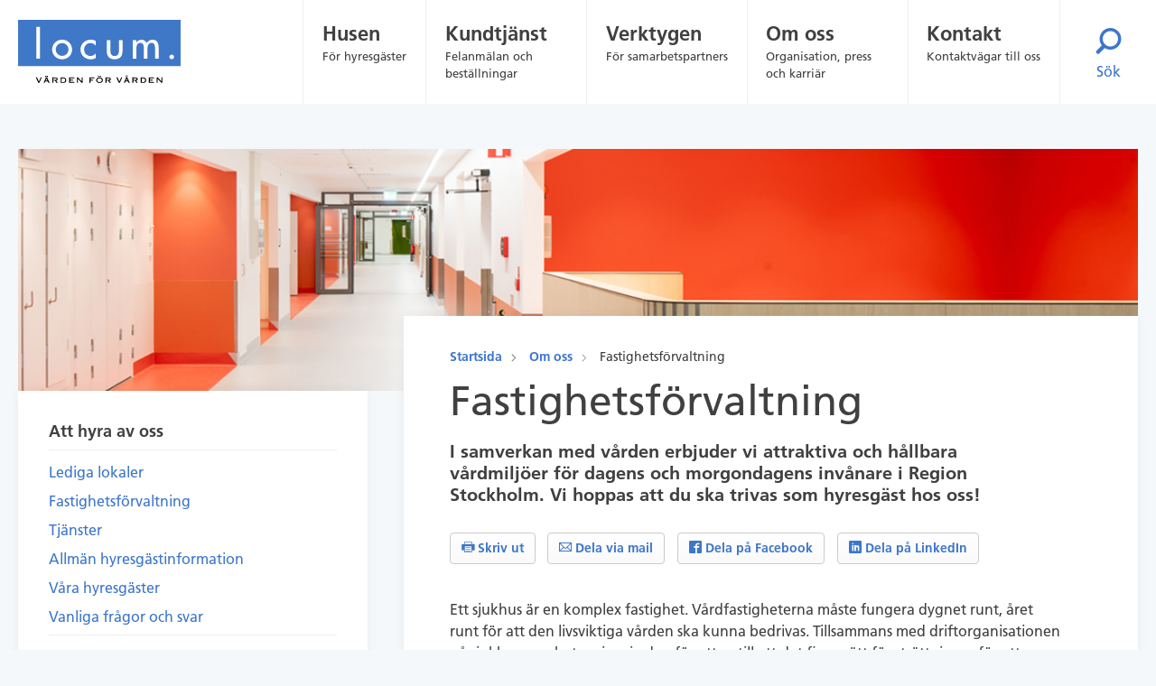

--- FILE ---
content_type: text/html; charset=utf-8
request_url: https://www.locum.se/om-oss/att-hyra-av-oss/fastighetsforvaltning/
body_size: 12833
content:


<!DOCTYPE html>
<html lang="sv">
<head>
    <meta charset="utf-8" />
    <meta http-equiv="X-UA-Compatible" content="IE=edge" />
    <meta name="viewport" content="width=device-width, initial-scale=1.0, user-scalable=yes, maximum-scale=2.0" />
    <meta name="referrer" content="no-referrer">
    <meta property="og:title" content="Fastighetsf&#xF6;rvaltning" />
    

    <title>Fastighetsf&#xF6;rvaltning</title>

    
<meta name="EPi.ID" content="3126" />
<meta name="EPi.Title" content="Fastighetsf&#xF6;rvaltning" />
<meta name="EPi.PageLink" content="3126" />



	<meta name="EPi.Revised" content="Thu, 17 May 2018 14:15:02 GMT" />
	<meta name="EPi.Modified" content="Wed, 30 Jul 2025 14:02:36 GMT" />

	<meta name="EPi.Published" content="Thu, 17 May 2018 14:15:00 GMT" />




    <link rel="shortcut icon" href="/favicon.ico" type="image/x-icon" />
    <link href="https://www.locum.se/om-oss/att-hyra-av-oss/fastighetsforvaltning/" rel="canonical" />
    
    <link href="/build/stylesheets/app.css" rel="stylesheet" />
    <link href="/build/stylesheets/editmode.css" rel="stylesheet" />

        <script src=https://wds.ace.teliacompany.com/wds/instances/J5nKjqJt/ACEWebSDK.min.js></script>

    <script src="https://twitter.github.io/typeahead.js/js/jquery-1.10.2.min.js"></script>
    
    
    

    
    <script src="/_content/Vizzit.Optimizely/integration.js"></script>
<script>
!function(T,l,y){var S=T.location,k="script",D="instrumentationKey",C="ingestionendpoint",I="disableExceptionTracking",E="ai.device.",b="toLowerCase",w="crossOrigin",N="POST",e="appInsightsSDK",t=y.name||"appInsights";(y.name||T[e])&&(T[e]=t);var n=T[t]||function(d){var g=!1,f=!1,m={initialize:!0,queue:[],sv:"5",version:2,config:d};function v(e,t){var n={},a="Browser";return n[E+"id"]=a[b](),n[E+"type"]=a,n["ai.operation.name"]=S&&S.pathname||"_unknown_",n["ai.internal.sdkVersion"]="javascript:snippet_"+(m.sv||m.version),{time:function(){var e=new Date;function t(e){var t=""+e;return 1===t.length&&(t="0"+t),t}return e.getUTCFullYear()+"-"+t(1+e.getUTCMonth())+"-"+t(e.getUTCDate())+"T"+t(e.getUTCHours())+":"+t(e.getUTCMinutes())+":"+t(e.getUTCSeconds())+"."+((e.getUTCMilliseconds()/1e3).toFixed(3)+"").slice(2,5)+"Z"}(),iKey:e,name:"Microsoft.ApplicationInsights."+e.replace(/-/g,"")+"."+t,sampleRate:100,tags:n,data:{baseData:{ver:2}}}}var h=d.url||y.src;if(h){function a(e){var t,n,a,i,r,o,s,c,u,p,l;g=!0,m.queue=[],f||(f=!0,t=h,s=function(){var e={},t=d.connectionString;if(t)for(var n=t.split(";"),a=0;a<n.length;a++){var i=n[a].split("=");2===i.length&&(e[i[0][b]()]=i[1])}if(!e[C]){var r=e.endpointsuffix,o=r?e.location:null;e[C]="https://"+(o?o+".":"")+"dc."+(r||"services.visualstudio.com")}return e}(),c=s[D]||d[D]||"",u=s[C],p=u?u+"/v2/track":d.endpointUrl,(l=[]).push((n="SDK LOAD Failure: Failed to load Application Insights SDK script (See stack for details)",a=t,i=p,(o=(r=v(c,"Exception")).data).baseType="ExceptionData",o.baseData.exceptions=[{typeName:"SDKLoadFailed",message:n.replace(/\./g,"-"),hasFullStack:!1,stack:n+"\nSnippet failed to load ["+a+"] -- Telemetry is disabled\nHelp Link: https://go.microsoft.com/fwlink/?linkid=2128109\nHost: "+(S&&S.pathname||"_unknown_")+"\nEndpoint: "+i,parsedStack:[]}],r)),l.push(function(e,t,n,a){var i=v(c,"Message"),r=i.data;r.baseType="MessageData";var o=r.baseData;return o.message='AI (Internal): 99 message:"'+("SDK LOAD Failure: Failed to load Application Insights SDK script (See stack for details) ("+n+")").replace(/\"/g,"")+'"',o.properties={endpoint:a},i}(0,0,t,p)),function(e,t){if(JSON){var n=T.fetch;if(n&&!y.useXhr)n(t,{method:N,body:JSON.stringify(e),mode:"cors"});else if(XMLHttpRequest){var a=new XMLHttpRequest;a.open(N,t),a.setRequestHeader("Content-type","application/json"),a.send(JSON.stringify(e))}}}(l,p))}function i(e,t){f||setTimeout(function(){!t&&m.core||a()},500)}var e=function(){var n=l.createElement(k);n.src=h;var e=y[w];return!e&&""!==e||"undefined"==n[w]||(n[w]=e),n.onload=i,n.onerror=a,n.onreadystatechange=function(e,t){"loaded"!==n.readyState&&"complete"!==n.readyState||i(0,t)},n}();y.ld<0?l.getElementsByTagName("head")[0].appendChild(e):setTimeout(function(){l.getElementsByTagName(k)[0].parentNode.appendChild(e)},y.ld||0)}try{m.cookie=l.cookie}catch(p){}function t(e){for(;e.length;)!function(t){m[t]=function(){var e=arguments;g||m.queue.push(function(){m[t].apply(m,e)})}}(e.pop())}var n="track",r="TrackPage",o="TrackEvent";t([n+"Event",n+"PageView",n+"Exception",n+"Trace",n+"DependencyData",n+"Metric",n+"PageViewPerformance","start"+r,"stop"+r,"start"+o,"stop"+o,"addTelemetryInitializer","setAuthenticatedUserContext","clearAuthenticatedUserContext","flush"]),m.SeverityLevel={Verbose:0,Information:1,Warning:2,Error:3,Critical:4};var s=(d.extensionConfig||{}).ApplicationInsightsAnalytics||{};if(!0!==d[I]&&!0!==s[I]){var c="onerror";t(["_"+c]);var u=T[c];T[c]=function(e,t,n,a,i){var r=u&&u(e,t,n,a,i);return!0!==r&&m["_"+c]({message:e,url:t,lineNumber:n,columnNumber:a,error:i}),r},d.autoExceptionInstrumented=!0}return m}(y.cfg);function a(){y.onInit&&y.onInit(n)}(T[t]=n).queue&&0===n.queue.length?(n.queue.push(a),n.trackPageView({})):a()}(window,document,{src: "https://js.monitor.azure.com/scripts/b/ai.2.gbl.min.js", crossOrigin: "anonymous", cfg: {connectionString: 'InstrumentationKey=9a670ee1-9d61-4045-8c0c-3b0f4ccbcd6c;IngestionEndpoint=https://swedencentral-0.in.applicationinsights.azure.com/;LiveEndpoint=https://swedencentral.livediagnostics.monitor.azure.com/;ApplicationId=f8bdb89d-119c-4cb8-af2c-db20f8f835b1', disableCookiesUsage: false }});
</script>
<script>
$vizzit$ = typeof $vizzit$ != 'undefined' ? $vizzit$ : {};
</script>
<script>
$vizzit$ = {keys: $vizzit$.keys || {},client: $vizzit$.client || {},config: $vizzit$.config || {},endpoint: $vizzit$.endpoint || {},};
</script>
<script>
$vizzit$.keys.public = 'HNDDkW00L34JoCFk9TWpJ1EDzUDKZ8YpXWC6qb9Dkn8=';
</script>
<script>
$vizzit$.config.cookie_auto = false;
</script>

</head>
<body class="">
    
    


    <header>
        <div class="skip-to-content-link">
            <a id="skipToContent" href="#main-content">Hoppa till innehåll</a>
        </div>

        
<div class="c-cookie-consent">
    <div class="content">
            <div class="message">
                
<p>Locum vill anv&auml;nda statistikkakor/cookies i syfte att l&ouml;pande f&ouml;rb&auml;ttra webbplatsen. Samtycker du till det? Om du inte klickar p&aring; "Ja, jag samtycker" s&auml;tts endast de kakor som &auml;r n&ouml;dv&auml;ndiga f&ouml;r att webben ska fungera.</p>
<p><a title="L&auml;s mer om cookies p&aring; locum.se" href="/om-cookies/" target="_blank" rel="noopener">L&auml;s mer om cookies p&aring; locum.se</a></p>
            </div>    
        <div class="agree-button">
            <a href="javascript:void(0)" class="btn btn-primary cookie-consent-approved">Ja, jag samtycker</a>
        </div>
        <div class="close-button"><span></span></div>
    </div>
</div>


            
<div class="main-header">
    <div class="collapse" id="search-top">
        <div class="top-search-area">
            <div class="container">
                <form action="/sok/" class="c-search-well__search" id="search-well-form">
                    <div class="form-group">
                        <label for="src-1" class="sr-only">Sök</label>
                        <input name="query" type="search" class="form-control  form-control-lg js-sitesearch-autocomplete" id="src-1" placeholder="Sök på Locum.se">
                        <input type="submit" style="display:none;" />
                    </div>
                </form>
            </div>
        </div>
    </div>

    <div class="container">
        <div class="row main-header__content-wrapper">

            <a href="#" class="mobile-nav" id="navToggleButton">
                <i class="icon--menu"></i>Meny
            </a>

            <div class="main-header__col logo--col">
                <a href="/" class="main-header__logo">
                    <img src="/build/images/logo.svg" alt="Locum logotyp">
                </a>
            </div>

            <div class="main-header__col menu-search-and-shorcuts" id="mobileNav">
                <div class="main-header__col navigation--col">
                    <nav class="site-navigation" aria-labelledby="head-nav">
                        <h2 id="head-nav" class="sr-only">Huvudmeny</h2>
                        <ul>
                                    <li>
                                        <a href="/husen/">

                                            <span class="heading">Husen</span>

                                                <span class="byline">F&#xF6;r hyresg&#xE4;ster</span>
                                        </a>
                                    </li>
                                    <li>
                                        <a href="/kundtjanst/">

                                            <span class="heading">Kundtj&#xE4;nst</span>

                                                <span class="byline">Felanm&#xE4;lan och best&#xE4;llningar</span>
                                        </a>
                                    </li>
                                    <li>
                                        <a href="/verktygen/">

                                            <span class="heading">Verktygen</span>

                                                <span class="byline">F&#xF6;r samarbetspartners</span>
                                        </a>
                                    </li>
                                    <li>
                                        <a href="/om-oss/">

                                            <span class="heading">Om oss</span>

                                                <span class="byline">Organisation, press och karri&#xE4;r</span>
                                        </a>
                                    </li>
                                    <li>
                                        <a href="/kontakt/">

                                            <span class="heading">Kontakt</span>

                                                <span class="byline">Kontaktv&#xE4;gar till oss</span>
                                        </a>
                                    </li>
                        </ul>
                    </nav>
                </div>
                <div class="shortcuts-search">

                    <div class="main-header__col site-search--col">
                        <div class="main-header__site-search">
                            <button id="searchToggleButton" class="main-header__site-search-button" type="button" data-toggle="collapse" data-target="#search-top" aria-expanded="false" aria-controls="search-top">
                                <span>Sök</span>
                            </button>
                        </div>
                    </div>
                </div>
            </div>
        </div>
    </div>
</div>
    </header>

    <main id="main-content">
        



        <div class="container">
            






    <div class="hero-image d-none d-lg-block">



    <picture>




    <img src="/globalassets/global/7.-startsidan-och-toppbilder/bilder-till-olika-block/toppbild-artikelsidor-1620x350/chopin_foto_anders-bobert_12_toppbild.jpg?rmode=crop&amp;width=1180"
         alt="Korridor med r&#xF6;da detaljer i sjukhus."
         title="" class="">

    </picture>
    </div>

<div class="row main-page">
    <div class="col-lg-4 left-col">

                



<nav class="c-side-navigation submenu submenu">


	<button class="btn btn-link d-lg-none toggle-mobile-nav" id="sidenavToggleButton" type="button"
	        data-toggle="collapse" data-target="#sidenav-collapse" aria-expanded="false"
	        aria-controls="sidenav-collapse">
		<span aria-hidden="true" class="fa fa-angle-down ml-2"></span>
	</button>

	<div class="collapse" id="sidenav-collapse">
		<div class="submenu__content" id="sidenavContent">

							<h2 class="submenu__section-heading">
					<span>Att hyra av oss</span>
				</h2>
				<ul role="list">		<li class="submenu__item">
			<a href="/lediga-lokaler/" class="submenu__link">
				<span class="submenu__text">
					Lediga lokaler
				</span>
			</a>
		</li>
		<li class="submenu__item">
			<a href="/om-oss/att-hyra-av-oss/fastighetsforvaltning/" class="submenu__link">
				<span class="submenu__text">
					Fastighetsf&#xF6;rvaltning
				</span>
			</a>
		</li>
		<li class="submenu__item">
			<a href="/om-oss/att-hyra-av-oss/tjanster/" class="submenu__link">
				<span class="submenu__text">
					Tj&#xE4;nster
				</span>
			</a>
		</li>
		<li class="submenu__item">
			<a href="/om-oss/att-hyra-av-oss/allman-hyresgastinformation/" class="submenu__link">
				<span class="submenu__text">
					Allm&#xE4;n hyresg&#xE4;stinformation
				</span>
			</a>
		</li>
		<li class="submenu__item">
			<a href="/om-oss/att-hyra-av-oss/vara-hyresgaster/" class="submenu__link">
				<span class="submenu__text">
					V&#xE5;ra hyresg&#xE4;ster
				</span>
			</a>
		</li>
		<li class="submenu__item">
			<a href="/om-oss/att-hyra-av-oss/varfor/" class="submenu__link">
				<span class="submenu__text">
					Vanliga fr&#xE5;gor och svar
				</span>
			</a>
		</li>
</ul>
 
		</div>
	</div>
</nav>


        
    </div>

    <div class="col-lg-8 mid-col">
            <div class="hero-image d-lg-none">



    <picture>




    <img src="/globalassets/global/7.-startsidan-och-toppbilder/bilder-till-olika-block/toppbild-artikelsidor-1620x350/chopin_foto_anders-bobert_12_toppbild.jpg?rmode=crop&amp;width=1180"
         alt="Korridor med r&#xF6;da detaljer i sjukhus."
         title="" class="">

    </picture>
            </div>
        <div class="main-article">
            


<ul class="breadcrumb">
	<li class="breadcrumb-item">
		<a href="/" class="novisitcolor" title="Startsida">
			Startsida
		</a>
	</li>
					<li class="breadcrumb-item ">
	
						<a href="/om-oss/" class="novisitcolor" title="Om oss">
							Om oss
						</a>
				</li>
				<li class="breadcrumb-item active">
	
Fastighetsf&#xF6;rvaltning				</li>

</ul>

            


<header>
		<h1 class="page-heading" >Fastighetsf&#xF6;rvaltning</h1>

	<p class="lead" >I samverkan med v&#xE5;rden erbjuder vi attraktiva och h&#xE5;llbara v&#xE5;rdmilj&#xF6;er f&#xF6;r dagens och morgondagens inv&#xE5;nare i Region Stockholm. Vi hoppas att du ska trivas som hyresg&#xE4;st hos oss!</p>
</header>



<div class="toolbar">
	<button class="btn btn-light js-print" rel="nofollow">
		<i class="icon--print"></i> Skriv ut
	</button>
	<a href="mailto:?Subject=Fastighetsf&#xF6;rvaltning&amp;amp;Body=%2Fom-oss%2Fatt-hyra-av-oss%2Ffastighetsforvaltning%2F" class="btn btn-light" rel="nofollow">
		<i class="icon--contact"></i> Dela via mail
	</a>
	<a href="https://facebook.com/sharer/sharer.php?%2Fom-oss%2Fatt-hyra-av-oss%2Ffastighetsforvaltning%2F" class="btn btn-light" rel="nofollow" data-share="">
		<i class="icon--facebook"></i> Dela på Facebook
	</a>
	<a href="https://www.linkedin.com/shareArticle?mini=true&amp;amp;url=%2Fom-oss%2Fatt-hyra-av-oss%2Ffastighetsforvaltning%2F" class="btn btn-light" rel="nofollow" data-share="">
		<i class="icon--linkedin"></i> Dela på LinkedIn
	</a>
</div>

<div class="main-body">
	<div class="span8 clearfix" >
		
<p style="margin-top: 0cm;">Ett sjukhus &auml;r en komplex fastighet. V&aring;rdfastigheterna m&aring;ste fungera dygnet runt, &aring;ret runt f&ouml;r att den livsviktiga v&aring;rden ska kunna bedrivas. Tillsammans med driftorganisationen p&aring; sjukhusen arbetar vi varje dag f&ouml;r att se till att det finns r&auml;tt f&ouml;ruts&auml;ttningar f&ouml;r att kunna bedriva v&aring;rd i v&aring;ra lokaler. R&auml;tt f&ouml;ruts&auml;ttningar kan till exempel vara optimerade lokaler f&ouml;r den verksamhet som bedrivs, god ventilation, tillf&ouml;rsel av medicinska gaser eller uppr&auml;tth&aring;llande av r&ouml;rpostsystem.&nbsp;</p>
<p style="margin-top: 0cm;">&Auml;r du hyresg&auml;st? <a title="Till allm&auml;n hyresg&auml;stinformation" href="/om-oss/att-hyra-av-oss/allman-hyresgastinformation/" target="_top" rel="noopener">P&aring; denna sida</a> har vi samlat allm&auml;n hyresg&auml;stinformation som kan vara till nytta i ditt dagliga arbete. Information som ber&ouml;r ett specifikt sjukhusomr&aring;de hittar du under "Husen" i toppmenyn.</p>
<h2 style="margin-top: 0cm;">Locums f&ouml;rvaltningsavdelning&nbsp;</h2>
<p style="margin-top: 0cm;">F&ouml;rvaltningen som tar hand om varje v&aring;rdfastighet best&aring;r av flera yrkesroller med b&aring;de bred och djup kompetens. Det lokala teamet best&aring;r av: f&ouml;rvaltningsomr&aring;deschef, fastighetsf&ouml;rvaltare, teknikf&ouml;rvaltare, driftcontroller, projektledare, byggserviceledare samt FM-f&ouml;rvaltare*.&nbsp;</p>
<p style="margin-top: 0cm;"><span style="font-weight: bolder;">*FM &ndash; f&ouml;rvaltare</span> ansvarar p&aring; de mindre sjukhusen f&ouml;r lokalv&aring;rd och vaktm&auml;steri.&nbsp;</p>
<p style="margin-top: 0cm;"><img title="V&aring;rden och f&ouml;rvaltaren jobbar tillsammans" src="/globalassets/global/5.-om-oss/1.-att-hyra-av-oss/tjanster/hyresgast/" alt="2G5A3208_Fix__Blue2_Lev_700.jpg" width="700" height="212" /></p>
<p><strong>F&ouml;rvaltningsomr&aring;deschef</strong> &auml;r omr&aring;desansvarig, v<span style="font-size: 1rem;">ilket inneb&auml;r att de ansvarar f&ouml;r att bygga upp det lokala teamet.&nbsp;</span></p>
<p><strong>Fastighetsf&ouml;rvaltare</strong> har det &ouml;vergripan<span style="font-size: 1rem;">de ansvaret f&ouml;r allt som r&ouml;r tilldelade fastigheter, inklusive ett budget- och resultatansvar. Fastighetsf&ouml;rvaltare ansvarar f&ouml;r&nbsp;</span>hyresavtal, kundkontakter och &auml;r projekt&auml;gare f&ouml;r hyresg&auml;stinitierade investeringar och tj&auml;nstef&ouml;rs&auml;ljningsprojekt.&nbsp;</p>
<p>Fastighetsf&ouml;rvaltarna ansvarar f&ouml;r att i samr&aring;d med teknikf&ouml;rvaltare och driftcontroller ta fram underlag till underh&aring;ll- och investeringsplan. Vilket inneb&auml;r att f&ouml;rvaltningen l&ouml;pande samlar in underh&aring;llsbehov fr&aring;n leverant&ouml;rer och hyresg&auml;ster.&nbsp;</p>
<p>Du som &auml;r hyresg&auml;st hos Locum st&auml;ller lokalf&ouml;rfr&aring;gningar till din f&ouml;rvaltare. Kontaktuppgifter till v&aring;ra f&ouml;rvaltare hittar du under toppmenyn Husen och kontakt under respektive sjukhus.&nbsp;</p>
<p>H&auml;r ber&auml;ttar fastighetsf&ouml;rvaltare Magnus Alfredsson om sitt jobb.</p>
<div style="background: none repeat scroll 0 0 #ccc; margin: 0 auto; width: 100%;">
<div style="position: relative;"><img style="display: block; height: auto; width: 100%;" src="https://im16.inviewer.se/skiss/84/84HEB0207V.jpg" alt="" /><iframe style="position: absolute; top: 0; left: 0; width: 100%; height: 100%; border: 0;" title="Expertrollen F&ouml;rvaltare - 191002" src="//play.mediaflow.com/ovp/16/84HEB0207V?theme=" allowfullscreen="allowfullscreen" data-mce-fragment="1"></iframe><br /><br /></div>
</div>
<p><strong><br />Teknikf&ouml;rvaltare</strong> har ansvar f&ouml;r att bevara, utveckla och f&ouml;r&auml;dla f&ouml;rvaltningsobjekt ur ett byggnadstekniskt perspektiv. Det inneb&auml;r att teknikf&ouml;rvaltarna &auml;r projekt&auml;gare f&ouml;r fastighets&auml;garinvesteringar och l&ouml;pande underh&aring;ll.&nbsp;</p>
<p>Teknikf&ouml;rvaltarna ansvarar f&ouml;r fastighetens l&aring;ngsiktiga underh&aring;ll- och investeringsplanering och hanterar myndighetsbesiktningar och efterf&ouml;ljande &aring;tg&auml;rder.</p>
<p><img style="font-size: 1rem;" src="/globalassets/global/5.-om-oss/1.-att-hyra-av-oss/tjanster/matare_700x200px_190704.jpg" alt="" width="700" height="200" /></p>
<p><strong>Driftcontroller</strong> ansvarar f&ouml;r att f&ouml;lja upp lev<span style="font-size: 1rem;">erant&ouml;rerna f&ouml;r fastighetsdrift och utemilj&ouml; i syfte att vidmakth&aring;lla och utveckla fastigheternas funktion. I rollen ing&aring;r att ta fram statistik, analysera status och f&ouml;resl&aring; proaktiva &aring;tg&auml;rder samt budgetera och f&ouml;lja upp energif&ouml;rbrukningen. Driftcontroller &auml;r en unik yrkesroll i fastighetsbranschen och har en viktig roll inom Locum, f&ouml;r att s&auml;kerst&auml;lla att Locums externa leverant&ouml;rer arbetar effektivt med de sjukhus vi f&ouml;rvaltar.</span></p>
<p>Jasmin och Anders ber&auml;ttar om sina roller som driftcontrollers.</p>
<div style="background: none repeat scroll 0 0 #ccc; margin: 0 auto; width: 100%;">
<div style="position: relative;"><img style="display: block; height: auto; width: 100%;" src="https://im16.inviewer.se/skiss/64/64HEH0LVRH.jpg" alt="" /><iframe style="position: absolute; top: 0; left: 0; width: 100%; height: 100%; border: 0;" title="Vad g&ouml;r en driftcontroller" src="//play.mediaflow.com/ovp/16/64HEH0LVRH?theme=" allowfullscreen="allowfullscreen" data-mce-fragment="1"></iframe></div>
</div>
<h2>&nbsp;</h2>
<h2>Fastighetsdrift och utemilj&ouml;</h2>
<p>V&aring;rdverksamheterna kontaktar Locums kundtj&auml;nst f&ouml;r felanm&auml;lningar eller best&auml;llningar. Locums kundtj&auml;nst prioriterar och f&ouml;rdelar &auml;rendet till Locums upphandlade driftleverant&ouml;rer ute p&aring; sjukhusen. Leverant&ouml;rerna utf&ouml;r arbetet inom avsatt tid och &aring;terrapporterar till v&aring;rdverksamheten.&nbsp;&nbsp;</p>
<p>Leverant&ouml;rerna har i uppdrag att agera som Locums driftledare p&aring; plats och ska s&auml;kerst&auml;lla att fastigheterna &auml;r i gott skick enligt g&auml;llande funktionskrav. Det betyder att leverant&ouml;rerna arbetar proaktivt med f&ouml;rebyggande tillsyn och sk&ouml;tsel av fastighetens funktioner. Allt f&ouml;r att erbjuda hyresg&auml;sterna den b&auml;sta m&ouml;jliga servicen.&nbsp;</p>
<h2>Kontakta Locums kundtj&auml;nst</h2>
<p>&Auml;r det n&aring;got som inte fungerar som det ska i lokalerna? <span style="text-decoration: underline;"><a title="Till Locums kundtj&auml;nst" href="/kundtjanst/" target="_top">Kontakta Locums kundtj&auml;nst</a></span>&nbsp;och g&ouml;r en felanm&auml;lan.&nbsp;</p>
<h2>Lediga lokaler</h2>
<p>&Auml;r du inte redan hyresg&auml;st hos Locum och &auml;r intresserad av att hyra en lokal? H&auml;r hittar du <a title="Lediga lokaler" href="/lediga-lokaler/" target="_top" rel="noopener"><span style="text-decoration: underline;">lediga lokaler.</span>&nbsp;</a></p>
	</div>
</div>



<div class="row"><div class="block accordionblock  col-md-12">
    <div id="accordion-19054" class="c-accordion">
            <div class="c-accordion__heading">
                <h2>H&#xE4;r f&#xE5;r du veta mer om v&#xE5;r fastighetsf&#xF6;rvaltning</h2>
            </div>

            <div class="card">
                <div class="card-header">
                    <h2>
                        <button class="btn btn-link" type="button" data-toggle="collapse" data-target="#strategisk-utveckling-av-fastighetsf&#xF6;rvaltningen-19054" aria-expanded="false" aria-controls="strategisk-utveckling-av-fastighetsf&#xF6;rvaltningen-19054">
                            Strategisk utveckling av fastighetsf&#xF6;rvaltningen
                        </button>
                    </h2>
                </div>

                <div id="strategisk-utveckling-av-fastighetsf&#xF6;rvaltningen-19054" class="collapse multi-collapse" data-parent="#accordion-19054">
                    <div class="card-body">

                        
<p>Inom v&aring;rt strategiska arbete sker utveckling av processer, rutiner, riktlinjer, arbetss&auml;tt och systemst&ouml;d. All utveckling sker i n&auml;ra samverkan med k&auml;rnverksamheten och &ouml;vriga st&ouml;dfunktioner. Med ett strategiskt f&ouml;rh&aring;llningss&auml;tt testar och utvecklar vi nya arbetss&auml;tt och ny teknik f&ouml;r att forts&auml;tta att optimera f&ouml;rvaltningen av v&aring;ra fastigheter.&nbsp;</p>
                    </div>
                </div>
            </div>
            <div class="card">
                <div class="card-header">
                    <h2>
                        <button class="btn btn-link" type="button" data-toggle="collapse" data-target="#central-ritningshantering-19054" aria-expanded="false" aria-controls="central-ritningshantering-19054">
                            Central ritningshantering
                        </button>
                    </h2>
                </div>

                <div id="central-ritningshantering-19054" class="collapse multi-collapse" data-parent="#accordion-19054">
                    <div class="card-body">

                        
<p>CAD/BIM-specialisterna hos oss &auml;r delaktiga i om- och nybyggnadsskeden f&ouml;r att kravst&auml;lla de relationshandlingar som sedan ligger till grund f&ouml;r den l&ouml;pande drift- och f&ouml;rvaltningsinformationen som finns i v&aring;ra system.</p>
<p>Specialisterna tar efter genomf&ouml;rt projekt emot alla relationshandlingar, granskar dem och s&auml;kerst&auml;ller att de f&ouml;ljer v&aring;ra riktlinjer samt l&auml;ser in ritningar och grunddata i v&aring;rt fastighetssystem. Inom enheten arbetas det &auml;ven strategiskt med utveckling av riktlinjer samt test och piloter av modern CAD/BIM-teknik.</p>
<p>H&auml;r f&aring;r du chansen att f&ouml;lja v&aring;r CAD/BIM-strateg Michael Ewertz som testat f&ouml;rst&auml;rkt verklighet, eller s&aring; kallad Augmented Reality (AR) i v&aring;ra lokaler. <a title="Locum testar Augmented Reality" href="https://play.mediaflow.com/ovp/16/40HEW0DZOZ" target="_blank" rel="noopener">Till filmen som visar test av AR.</a></p>
                    </div>
                </div>
            </div>
            <div class="card">
                <div class="card-header">
                    <h2>
                        <button class="btn btn-link" type="button" data-toggle="collapse" data-target="#teknikspecialister-med-inhouse-spetskompetens-19054" aria-expanded="false" aria-controls="teknikspecialister-med-inhouse-spetskompetens-19054">
                            Teknikspecialister med inhouse spetskompetens
                        </button>
                    </h2>
                </div>

                <div id="teknikspecialister-med-inhouse-spetskompetens-19054" class="collapse multi-collapse" data-parent="#accordion-19054">
                    <div class="card-body">

                        
<p>F&ouml;rvaltningsteamen och projektavdelningen st&ouml;ttas av interna teknikspecialister. Vi har valt att, olikt m&aring;nga andra fastighetsbolag, ha denna spetskompetens inhouse f&ouml;r att s&auml;kerst&auml;lla och bevara funktionen inom respektive specialistomr&aring;de. Specialisterna bevakar och planerar myndighetsbesiktningar, samt deltar p&aring; uppdrag av projekt&auml;gare eller projektledare i olika byggprojekt f&ouml;r att bevaka, granska och komma med f&ouml;rslag p&aring; tekniska l&ouml;sningar. Specialisterna ansvarar ocks&aring; f&ouml;r att bevaka f&ouml;r&auml;ndrade lagkrav inom respektive specialistomr&aring;de och bist&aring; verksamheten i att uppfylla lagkraven.&nbsp;</p>
<p>Teknikspecialisternas omr&aring;den &auml;r: bygg, fastighetsn&auml;t, fastighetsrelaterad IT, hiss, el, medicinska gaser, fastighetsautomation, telefoni, tillg&auml;nglighet, VVS.</p>
<p>H&auml;r f&aring;r du chansen att lyssna till Henrik de Hauke &ndash; <a title="Filmen med Henrik de Hauke" href="https://play.mediaflow.com/ovp/16/85LEWS1ZLK" target="_blank" rel="noopener">specialist medicinska gaser i en film&nbsp;</a></p>
<p class="MsoNormal">Tr&auml;ffa V&eacute;ronique Mausier &ndash; <a title="filmen med Veronique Maussier" href="https://play.mediaflow.com/ovp/16/86LEWSS130" target="_blank" rel="noopener">specialist VVS i en film om jobbet p&aring; Locum</a></p>
<p>&nbsp;</p>
                    </div>
                </div>
            </div>
            <div class="card">
                <div class="card-header">
                    <h2>
                        <button class="btn btn-link" type="button" data-toggle="collapse" data-target="#v&#xE5;rdlokalutvecklare-tolkar-v&#xE5;rdens-f&#xF6;ruts&#xE4;ttningar-19054" aria-expanded="false" aria-controls="v&#xE5;rdlokalutvecklare-tolkar-v&#xE5;rdens-f&#xF6;ruts&#xE4;ttningar-19054">
                            V&#xE5;rdlokalutvecklare tolkar v&#xE5;rdens f&#xF6;ruts&#xE4;ttningar
                        </button>
                    </h2>
                </div>

                <div id="v&#xE5;rdlokalutvecklare-tolkar-v&#xE5;rdens-f&#xF6;ruts&#xE4;ttningar-19054" class="collapse multi-collapse" data-parent="#accordion-19054">
                    <div class="card-body">

                        
<p>V&aring;rdlokalutvecklarna, som ofta &auml;r erfarna sjuksk&ouml;terskor, tillf&ouml;r kompetens fr&aring;n v&aring;rden och fungerar som interna r&aring;dgivare. De &auml;r med och utformar v&aring;rdlokaler/v&aring;rdfastigheter som &auml;r &auml;ndam&aring;lsenliga och effektiva f&ouml;r s&aring;v&auml;l hyresg&auml;sten som fastighetsf&ouml;rvaltningen. V&aring;rdlokalutvecklare bidrar med kompetens och omv&auml;rldsbevakning f&ouml;r att utveckla framtida v&aring;rdlokaler s&aring; att de st&ouml;djer v&aring;rdens arbetss&auml;tt.</p>
                    </div>
                </div>
            </div>
            <div class="card">
                <div class="card-header">
                    <h2>
                        <button class="btn btn-link" type="button" data-toggle="collapse" data-target="#h&#xE5;llbarhet-i-f&#xF6;rvaltning-och-byggnation-19054" aria-expanded="false" aria-controls="h&#xE5;llbarhet-i-f&#xF6;rvaltning-och-byggnation-19054">
                            H&#xE5;llbarhet i f&#xF6;rvaltning och byggnation
                        </button>
                    </h2>
                </div>

                <div id="h&#xE5;llbarhet-i-f&#xF6;rvaltning-och-byggnation-19054" class="collapse multi-collapse" data-parent="#accordion-19054">
                    <div class="card-body">

                        
<p>H&aring;llbarhet ska genomsyra hela v&aring;r verksamhet och vara en integrerad del av det dagliga arbetet. F&ouml;rutom lagkrav och andra krav styrs vi av riktlinjer, policys samt m&aring;l och indikatorer fr&aring;n Region Stockholm. Ut&ouml;ver detta bygger v&aring;rt h&aring;llbarhetsarbete bland annat p&aring; Agenda 2030 och Parisavtalet.&nbsp;</p>
<p>Vi utg&aring;r fr&aring;n fyra fokusomr&aring;den: resurseffektiv energi, cirkul&auml;ra fl&ouml;den, h&aring;llbara v&aring;rdfastigheter och inkluderande arbetss&auml;tt. Betydande h&aring;llbarhetsaspekter inom ramen f&ouml;r dessa omr&aring;den &auml;r fastighetsenergi, inomhusmilj&ouml;, klimatanpassning, trygga och s&auml;kra lokaler, antikorruption, h&aring;llbara leverant&ouml;rskedjor och arbetsmilj&ouml; i byggprojekt.&nbsp;</p>
<p>&nbsp;</p>
                    </div>
                </div>
            </div>
            <div class="card">
                <div class="card-header">
                    <h2>
                        <button class="btn btn-link" type="button" data-toggle="collapse" data-target="#byggprojekt-f&#xF6;r-attraktiva-och-h&#xE5;llbara-v&#xE5;rdmilj&#xF6;er-19054" aria-expanded="false" aria-controls="byggprojekt-f&#xF6;r-attraktiva-och-h&#xE5;llbara-v&#xE5;rdmilj&#xF6;er-19054">
                            Byggprojekt f&#xF6;r attraktiva och h&#xE5;llbara v&#xE5;rdmilj&#xF6;er
                        </button>
                    </h2>
                </div>

                <div id="byggprojekt-f&#xF6;r-attraktiva-och-h&#xE5;llbara-v&#xE5;rdmilj&#xF6;er-19054" class="collapse multi-collapse" data-parent="#accordion-19054">
                    <div class="card-body">

                        
<p>Hos oss finns en v&auml;l rustad projektavdelning. V&aring;ra byggprojektledare &auml;r seniora och m&aring;nga har god erfarenhet av byggprojekt i v&aring;rdmilj&ouml;er, b&aring;de nybyggnation och ombyggnation. Projektledarna arbetar p&aring; uppdrag av en projekt&auml;gare fr&aring;n f&ouml;rvaltningsteamet. Eftersom de &auml;r knutna till respektive f&ouml;rvaltningsomr&aring;de l&auml;r de k&auml;nna f&ouml;rvaltningsobjektet, f&ouml;rvaltningsteamet och v&aring;rdens akt&ouml;rer v&auml;l. V&aring;ra byggserviceledare arbetar n&auml;ra f&ouml;rvaltning och hyresg&auml;st med mindre projekt som inte kr&auml;ver projektering. <span style="font-size: 1rem;">Alla projekt genomf&ouml;rs enligt v&aring;r projektprocess.</span><span style="font-size: 1rem;">&nbsp; </span><a style="background-color: #ffffff; font-size: 1rem;" title="Mer information om projektorganisationen och byggprojekt" href="/om-oss/byggprojekt-och-utveckling/byggprojekt/" target="_blank" rel="noopener">L&auml;s mer om v&aring;r projektorganisation.</a></p>
<p><img style="width: 100%; max-width: 740px; max-height: 400px;" src="/contentassets/425097ec0eb5407cb8bc52c13650f935/dq6q9841.jpg" alt="Ester Laaksonen, projektledare." /><br />Bild: Ester, en av Locums projektledare.</p>
<p>Projektavdelningen arbetar med olika typer av projekt med olika finansiering. I korthet ser det ut s&aring; h&auml;r:</p>
<p>Hyresg&auml;stinitierade fastighetsinvesteringar kan initieras av H&auml;lso- och sjukv&aring;rdsn&auml;mnden (HSN)/H&auml;lso- och sjukv&aring;rdsf&ouml;rvaltningen (HSF) f&ouml;r att m&ouml;ta ett systembehov av v&aring;rd. N&auml;r en enskild v&aring;rdverksamhet initierar en investering utg&aring;r detta fr&aring;n ett behov hos just den v&aring;rdgivaren. Exempel p&aring; hyresg&auml;stinitierade fastighetsinvesteringar kan vara: nya operationssalar, modernisering av avdelningar eller ombyggnation av en sterilcentral.</p>
<p>Fastighets&auml;garinvesteringar &auml;r initierade av fastighets&auml;garen Fastighets- och Servicen&auml;mnden (FSN)/Locum och har som syfte att l&aring;ngsiktigt vidmakth&aring;lla och p&aring; sikt h&ouml;ja fastighetens standard. Exempel p&aring; fastighets&auml;garinvesteringar kan vara ett stambyte, nytt st&auml;llverk eller en modernisering av IT-infrastruktur.&nbsp;</p>
<p>Planerat underh&aring;ll &auml;r &aring;tg&auml;rder som syftar till att &aring;terst&auml;lla en funktion p&aring; ett objekt, men medf&ouml;r ofta att en n&aring;got f&ouml;rb&auml;ttrad funktion uppn&aring;s. Denna typ av underh&aring;ll &auml;r planerat i tid, art och omfattning och finansieras genom antingen en fastighets&auml;garinvestering eller som l&ouml;pande underh&aring;ll i underh&aring;llsplanen. Exempel p&aring; planerat underh&aring;ll kan vara omm&aring;lning av v&auml;ggar, nya f&ouml;nster eller utbyte av lysr&ouml;rsarmatur.</p>
<p>Oavsett vem som initierar investeringen kan de delas in i tv&aring; huvudtyper av investeringar:</p>
<ul>
<li>Nyinvesteringar ska skapa &ouml;kad nytta genom att ge f&ouml;ruts&auml;ttningar f&ouml;r strukturella f&ouml;r&auml;ndringar.</li>
<li>Ers&auml;ttningsinvesteringar ska bibeh&aring;lla befintlig nytta genom livscykelinvesteringar och s&auml;kerst&auml;ller en fungerande v&aring;rdverksamhet.</li>
</ul>
                    </div>
                </div>
            </div>
            <div class="card">
                <div class="card-header">
                    <h2>
                        <button class="btn btn-link" type="button" data-toggle="collapse" data-target="#s&#xE4;kerhet-f&#xF6;r-en-trygg-v&#xE5;rdmilj&#xF6;-19054" aria-expanded="false" aria-controls="s&#xE4;kerhet-f&#xF6;r-en-trygg-v&#xE5;rdmilj&#xF6;-19054">
                            S&#xE4;kerhet f&#xF6;r en trygg v&#xE5;rdmilj&#xF6;
                        </button>
                    </h2>
                </div>

                <div id="s&#xE4;kerhet-f&#xF6;r-en-trygg-v&#xE5;rdmilj&#xF6;-19054" class="collapse multi-collapse" data-parent="#accordion-19054">
                    <div class="card-body">

                        
<p>Vi bedriver ett systematiskt s&auml;kerhetsarbete genom att planera, genomf&ouml;ra, f&ouml;lja upp samt f&ouml;rb&auml;ttra s&auml;kerhetsarbetet. Tv&aring; konkreta exempel p&aring; detta &auml;r rapporteringssystemet REQS och genomf&ouml;randet av risk- och s&aring;rbarhetsanalyser.&nbsp;&nbsp;</p>
<p>V&aring;r personal p&aring; s&auml;kerhetsenheten har en god och bred kunskap inom brand- och s&auml;kerhetsomr&aring;det och verkar f&ouml;r att sprida kunskap vidare, b&aring;de inom och utom organisationen.&nbsp;</p>
<p><strong>Beredskapsfunktion och krisberedskap</strong></p>
<p>Vi har en god beredskapsfunktion med n&auml;ra samverkan med Region Stockholms centrala beredskap. Dagtid hanteras o&ouml;nskade h&auml;ndelser och tillbud i linjeorganisationen med st&ouml;d av v&aring;r s&auml;kerhetschef. Under icke ordin&auml;r arbetstid (kv&auml;ll/natt/helg) &auml;r v&aring;r beredskapsfunktion i tj&auml;nst 17:00-08:00. Beredskapsfunktionen larmas vid o&ouml;nskade h&auml;ndelser och tillbud vid de fastigheter Locum f&ouml;rvaltar.&nbsp;</p>
<p><strong>Brandskydd</strong></p>
<p>V&aring;rt brandskydd arbetar f&ouml;r att f&ouml;rebygga uppkomst av brand och dess konsekvenser, s&auml;kerst&auml;lla utrymningss&auml;kerhet, uppfylla myndighetskrav i s&aring;v&auml;l f&ouml;rvaltnings-, om-, till- och nybyggnadsskedet.&nbsp;</p>
<p>I f&ouml;rvaltningsskedet ansvarar vi f&ouml;r besiktningar och kontroller av de olika brandskyddssystemen. Hyresg&auml;sten ansvarar f&ouml;r att ha en plan f&ouml;r utbildning, samt att medarbetarna ska k&auml;nna till de brandtekniska installationerna inom sina ytor och veta hur de ska agera om larmet g&aring;r. Ett bra samspel mellan hyresv&auml;rd och hyresg&auml;st skapar de b&auml;sta f&ouml;ruts&auml;ttningarna.&nbsp;</p>
<p><strong>Flygs&auml;kerhet</strong></p>
<p>I v&aring;rt uppdrag ing&aring;r att f&ouml;rvalta och sk&ouml;ta fem helikopterflygplatser som finns p&aring; de v&aring;rdfastigheter som vi f&ouml;rvaltar. Flygplatserna finns p&aring; Danderyds sjukhus, Karolinska universitetssjukhuset Huddinge och Solna, Norrt&auml;lje sjukhus och S&ouml;dersjukhuset.</p>
<p><strong>Bevakning</strong></p>
<p>Bevakning genomf&ouml;rs med mobila bevakningsbilar utrustade med specialutrustning samt hundf&ouml;rare, deras instruktion &auml;r flexibel och v&auml;ldigt situationsanpassad. Vid sjukhus d&auml;r inneliggande patienter finns har vi bevakning p&aring; plats dygnet runt. Vid utpekade v&aring;rdfastigheter med m&aring;nga olika v&aring;rdgivare ansvarar vi f&ouml;r samordningen kring ordningsvakterna dagtid.</p>
                    </div>
                </div>
            </div>
            <div class="card">
                <div class="card-header">
                    <h2>
                        <button class="btn btn-link" type="button" data-toggle="collapse" data-target="#fler-centrala-st&#xF6;dfunktioner-19054" aria-expanded="false" aria-controls="fler-centrala-st&#xF6;dfunktioner-19054">
                            Fler centrala st&#xF6;dfunktioner
                        </button>
                    </h2>
                </div>

                <div id="fler-centrala-st&#xF6;dfunktioner-19054" class="collapse multi-collapse" data-parent="#accordion-19054">
                    <div class="card-body">

                        
<p>Det finns ytterligare st&ouml;dfunktioner f&ouml;r att v&aring;r f&ouml;rvaltning ska fungera, bland annat inom ekonomi, kommunikation, upphandling/ink&ouml;p och IT.</p>
                    </div>
                </div>
            </div>
    </div>
</div></div>

        </div>


    </div>

</div>
        </div>
            <a style="text-decoration:none;" href="//region-stockholm.humany.net/locum_kundtjanst">Laddar...</a>
    </main>

        
<footer>
    <div class="site-footer" style="background-image: url(/globalassets/global/7.-startsidan-och-toppbilder/bilder-till-olika-block/sidfot/house-silhouette.svg)" alt="Siluett husrad.">
        <div class="container">
            <div class="footer-grid">
                
                <div class="footer-grid__col">
                    

<div class="c-link-list">

	<h2>Viktiga l&#xE4;nkar</h2>
	<ul>
			<li>
				<a href="/om-oss/styrelse/" target="_top" title="Styrelsen">
					Styrelsen
				</a>
			</li>
			<li>
				<a href="/lediga-lokaler/" target="_top" title="Lediga lokaler">
					Lediga lokaler
				</a>
			</li>
			<li>
				<a href="/verktygen/Upphandlingar/" target="_top" title="Upphandlingar">
					Upphandlingar
				</a>
			</li>
			<li>
				<a href="/hitta-till-locum/" target="_top" title="Hitta till oss">
					Hitta till oss
				</a>
			</li>
			<li>
				<a href="/locum/locum.se-in-finnish" target="_top" title="Locum.se Suomeksi">
					Locum.se Suomeksi
				</a>
			</li>
			<li>
				<a href="/locum/locum.se-in-english" target="_top" title="Locum.se in English">
					Locum.se in English
				</a>
			</li>
			<li>
				<a href="https://spoxy4.insipio.com/generator/se/https://www.locum.se/" target="_blank" title="Lyssna  (uppl&#xE4;sningsverktyg)">
					Lyssna  (uppl&#xE4;sningsverktyg)
				</a>
			</li>
	</ul>
</div>
                </div>
                
                <div class="footer-grid__col">
                    

<div class="c-link-list">

	<h2>locum.se</h2>
	<ul>
			<li>
				<a href="/om-webbplatsen/" target="_top" title="Om webbplatsen">
					Om webbplatsen
				</a>
			</li>
			<li>
				<a href="/om-cookies/" target="_top" title="Om cookies">
					Om cookies
				</a>
			</li>
			<li>
				<a href="/locum/tillganglighetsredogorelse/" target="_top" title="Tillg&#xE4;nglighetsredog&#xF6;relse">
					Tillg&#xE4;nglighetsredog&#xF6;relse
				</a>
			</li>
			<li>
				<a href="/om-oss/hantering-av-personuppgifter/" target="_top" title="Hantering av personuppgifter">
					Hantering av personuppgifter
				</a>
			</li>
	</ul>
</div>

<div class="c-link-list">

	<h2>Press och media</h2>
	<ul>
			<li>
				<a href="https://www.mynewsdesk.com/se/locum" target="_blank" title="V&#xE5;rt pressrum">
					V&#xE5;rt pressrum
				</a>
			</li>
	</ul>
</div>
                </div>
                
                <div class="footer-grid__col">
                    

<div class="c-link-list">

	<h2>Karri&#xE4;r</h2>
	<ul>
			<li>
				<a href="/om-oss/karriar/att-arbeta-hos-oss/" target="_top" title="Att arbeta hos oss">
					Att arbeta hos oss
				</a>
			</li>
			<li>
				<a href="/om-oss/karriar/att-arbeta-hos-oss/lediga-tjanster/" target="_top" title="Lediga tj&#xE4;nster">
					Lediga tj&#xE4;nster
				</a>
			</li>
			<li>
				<a href="/om-oss/karriar/att-arbeta-hos-oss/student/" target="_top" title="Student">
					Student
				</a>
			</li>
	</ul>
</div>
                </div>

                    <div class="footer-grid__col c-link-list">
                            <h2 class="h1">Kontakt</h2>
                            <div class="c-link-list">
                                <ul>
                                        
    
<li>
        <h2 tabindex="0">Locums v&#xE4;xel </h2>

        <div>
                <a href="tel: 08-123 170 00">
                    08-123 170 00
                </a>

                <span tabindex="0">(vardagar kl. 8-17)</span>

        </div>
</li>
    


                                        
    
<li>
        <h2 tabindex="0">Kundtj&#xE4;nst</h2>

        <div>
                <a href="tel: 08-123 172 00">
                    08-123 172 00
                </a>

                <span tabindex="0">(alla dagar kl. 00-24)</span>

        </div>
</li>
    


                                        
    
<li>
        <h2 tabindex="0">Presstelefon</h2>

        <div>
                <a href="tel: 08-123 172 22">
                    08-123 172 22
                </a>

                <span tabindex="0">(vardagar kl. 8-16)</span>

        </div>
</li>
    


                                        
    
<li>
        <h2 tabindex="0">Beredskapsfunktion</h2>

        <div>
                <a href="tel: 08-123 174 75 (kv&#xE4;ll/natt/helg)">
                    08-123 174 75 (kv&#xE4;ll/natt/helg)
                </a>


        </div>
</li>
    


                                        
    
<li>
        <h2 tabindex="0">E-post</h2>

        <div>
                <p tabindex="0">registrator.locum@regionstockholm.se</p>


        </div>
</li>
    


                                </ul>
                            </div>

                    </div>

            </div>
                <div class="site-footer__image">



    <picture>
            <source media="(min-width: 2048px)"
                    srcset="/globalassets/global/7.-startsidan-och-toppbilder/bilder-till-olika-block/sidfot/region-sthlm-neg.svg?rmode=crop&amp;width=1140&amp;height=850"/>
            <source media="(min-width: 1024px)"
                    srcset="/globalassets/global/7.-startsidan-och-toppbilder/bilder-till-olika-block/sidfot/region-sthlm-neg.svg?rmode=crop&amp;width=570&amp;height=425"/>
            <source media="(max-width: 600px)"
                    srcset="/globalassets/global/7.-startsidan-och-toppbilder/bilder-till-olika-block/sidfot/region-sthlm-neg.svg?rmode=crop&amp;width=399&amp;height=297,5"/>
            <source media="(max-width: 768px)"
                    srcset="/globalassets/global/7.-startsidan-och-toppbilder/bilder-till-olika-block/sidfot/region-sthlm-neg.svg?rmode=crop&amp;width=456&amp;height=340"/>
            <source media="(max-width: 1023px)"
                    srcset="/globalassets/global/7.-startsidan-och-toppbilder/bilder-till-olika-block/sidfot/region-sthlm-neg.svg?rmode=crop&amp;width=513&amp;height=382,5"/>




    <img src="/globalassets/global/7.-startsidan-och-toppbilder/bilder-till-olika-block/sidfot/region-sthlm-neg.svg?rmode=crop&amp;width=570&amp;height=425"
         alt="Logga Region Stockholm."
         title="" class="">

    </picture>
                </div>

        </div>
    </div>
    <div class="sub-footer bg-white">
        <div class="container">
            <div class="d-flex">
                <a href="https://spoxy4.insipio.com/generator/se/https://www.locum.se/" class="c-circle-link">
                    <span class="fa fa-assistive-listening-systems"></span>
                    <span class="pl-2">Lyssna</span>
                </a>
                <div class="c-footer-social-media-links">
                        <span>
                            F&#xF6;lj oss:
                        </span>

                        <ul>
                                <li>
    <a  href="https://www.facebook.com/LocumAb/" target="_blank"><span class="fab fa-facebook-f"></span> <span class="sr-only"> Facebook </span></a>
</li>
                                <li>
    <a  href="https://www.linkedin.com/company/locum-ab/" target="_blank"><span class="fab fa-linkedin-in"></span> <span class="sr-only"> LinkedIn </span></a>
</li>
                                <li>
    <a  href="https://www.instagram.com/locumab/" target="_blank"><span class="fab fa-instagram"></span> <span class="sr-only"> Instagram </span></a>
</li>
                                <li>
    <a  href="https://locumplay.mediaflowportal.com/" target="_blank"><span class="fa fa-film"></span> <span class="sr-only"> Film </span></a>
</li>
                        </ul>

                </div>
            </div>
        </div>
    </div>
</footer>



    <script defer="defer" src="/Util/Find/epi-util/find.js"></script>
<script>
document.addEventListener('DOMContentLoaded',function(){if(typeof FindApi === 'function'){var api = new FindApi();api.setApplicationUrl('/');api.setServiceApiBaseUrl('/find_v2/');api.processEventFromCurrentUri();api.bindWindowEvents();api.bindAClickEvent();api.sendBufferedEvents();}})
</script>

    
    <script src="/build/js/app.js"></script>
    <script src="/build/js/print.js"></script>
    <script src="/build/js/mobile-toggle-buttons.js"></script>
    <script src="/build/js/responsiveVideo.js"></script>
    <script src="/build/js/vendor/typeahead.bundle.PATCHED.js"></script>
    
    
    
    
	<script type="text/javascript" src="/build/js/PageSpecific/consentModal.js"></script>


    </body>
</html>

--- FILE ---
content_type: text/css
request_url: https://www.locum.se/build/stylesheets/app.css
body_size: 53415
content:
/*!
 * Bootstrap v4.0.0 (https://getbootstrap.com)
 * Copyright 2011-2018 The Bootstrap Authors
 * Copyright 2011-2018 Twitter, Inc.
 * Licensed under MIT (https://github.com/twbs/bootstrap/blob/master/LICENSE)
 */

:root {
  --blue: #3D76BB;
  --indigo: #6610f2;
  --purple: #6f42c1;
  --pink: #e83e8c;
  --red: #a61b1e;
  --orange: #f49500;
  --yellow: #ffc107;
  --green: #b1ca00;
  --teal: #20c997;
  --cyan: #17a2b8;
  --white: #fff;
  --gray: #6c757d;
  --gray-dark: #343a40;
  --profile-purple: #804796;
  --profile-red: #a61b1e;
  --profile-green: #6a9a7d;
  --profile-blue: #2c5ba4;
  --profile-orange: #d67f18;
  --primary: #3D76BB;
  --secondary: #6c757d;
  --success: #b1ca00;
  --info: #17a2b8;
  --warning: #ffc107;
  --danger: #a61b1e;
  --light: #f8f9fa;
  --dark: #343a40;
  --breakpoint-xs: 0;
  --breakpoint-sm: 576px;
  --breakpoint-md: 768px;
  --breakpoint-lg: 992px;
  --breakpoint-xl: 1200px;
  --font-family-sans-serif: "FrutigerLTW05", Arial, sans-serif, "Apple Color Emoji", "Segoe UI Emoji", "Segoe UI Symbol";
  --font-family-monospace: SFMono-Regular, Menlo, Monaco, Consolas, "Liberation Mono", "Courier New", monospace;
}

*,
*::before,
*::after {
  box-sizing: border-box;
}

html {
  font-family: sans-serif;
  line-height: 1.15;
  -webkit-text-size-adjust: 100%;
  -ms-text-size-adjust: 100%;
  -ms-overflow-style: scrollbar;
  -webkit-tap-highlight-color: rgba(0,0,0,0);
}

article,
aside,
dialog,
figcaption,
figure,
footer,
header,
hgroup,
main,
nav,
section {
  display: block;
}

body {
  margin: 0;
  font-family: "FrutigerLTW05",Arial,sans-serif,"Apple Color Emoji","Segoe UI Emoji","Segoe UI Symbol";
  font-size: 1rem;
  font-weight: normal;
  line-height: 1.5;
  color: #404040;
  text-align: left;
  background-color: #f4f8fa;
}

[tabindex="-1"]:focus {
  outline: 0 !important;
}

hr {
  box-sizing: content-box;
  height: 0;
  overflow: visible;
}

h1,
h2,
h3,
h4,
h5,
h6 {
  margin-top: 0;
  margin-bottom: .5rem;
}

p {
  margin-top: 0;
  margin-bottom: 1rem;
}

abbr[title],
abbr[data-original-title] {
  text-decoration: underline;
  -webkit-text-decoration: underline dotted;
  text-decoration: underline dotted;
  cursor: help;
  border-bottom: 0;
}

address {
  margin-bottom: 1rem;
  font-style: normal;
  line-height: inherit;
}

ol,
ul,
dl {
  margin-top: 0;
  margin-bottom: 1rem;
}

ol ol,
ul ul,
ol ul,
ul ol {
  margin-bottom: 0;
}

dt {
  font-weight: bold;
}

dd {
  margin-bottom: .5rem;
  margin-left: 0;
}

blockquote {
  margin: 0 0 1rem;
}

dfn {
  font-style: italic;
}

b,
strong {
  font-weight: bolder;
}

small {
  font-size: 80%;
}

sub,
sup {
  position: relative;
  font-size: 75%;
  line-height: 0;
  vertical-align: baseline;
}

sub {
  bottom: -0.25em;
}

sup {
  top: -0.5em;
}

a {
  color: #3d76cb;
  text-decoration: none;
  background-color: rgba(0,0,0,0);
  -webkit-text-decoration-skip: objects;
}

a:hover {
  color: #2a5592;
  text-decoration: underline;
}

a:not([href]):not([tabindex]) {
  color: inherit;
  text-decoration: none;
}

a:not([href]):not([tabindex]):hover,
a:not([href]):not([tabindex]):focus {
  color: inherit;
  text-decoration: none;
}

a:not([href]):not([tabindex]):focus {
  outline: 0;
}

pre,
code,
kbd,
samp {
  font-family: monospace,monospace;
  font-size: 1em;
}

pre {
  margin-top: 0;
  margin-bottom: 1rem;
  overflow: auto;
  -ms-overflow-style: scrollbar;
}

figure {
  margin: 0 0 1rem;
}

img {
  vertical-align: middle;
  border-style: none;
}

svg:not(:root) {
  overflow: hidden;
}

table {
  border-collapse: collapse;
}

caption {
  padding-top: .75rem;
  padding-bottom: .75rem;
  color: #6c757d;
  text-align: left;
  caption-side: bottom;
}

th {
  text-align: inherit;
}

label {
  display: inline-block;
  margin-bottom: .5rem;
}

button {
  border-radius: 0;
}

button:focus {
  outline: 1px dotted;
  outline: 5px auto -webkit-focus-ring-color;
}

input,
button,
select,
optgroup,
textarea {
  margin: 0;
  font-family: inherit;
  font-size: inherit;
  line-height: inherit;
}

button,
input {
  overflow: visible;
}

button,
select {
  text-transform: none;
}

button,
html [type=button],
[type=reset],
[type=submit] {
  -webkit-appearance: button;
}

button::-moz-focus-inner,
[type=button]::-moz-focus-inner,
[type=reset]::-moz-focus-inner,
[type=submit]::-moz-focus-inner {
  padding: 0;
  border-style: none;
}

input[type=radio],
input[type=checkbox] {
  box-sizing: border-box;
  padding: 0;
}

input[type=date],
input[type=time],
input[type=datetime-local],
input[type=month] {
  -webkit-appearance: listbox;
}

textarea {
  overflow: auto;
  resize: vertical;
}

fieldset {
  min-width: 0;
  padding: 0;
  margin: 0;
  border: 0;
}

legend {
  display: block;
  width: 100%;
  max-width: 100%;
  padding: 0;
  margin-bottom: .5rem;
  font-size: 1.5rem;
  line-height: inherit;
  color: inherit;
  white-space: normal;
}

progress {
  vertical-align: baseline;
}

[type=number]::-webkit-inner-spin-button,
[type=number]::-webkit-outer-spin-button {
  height: auto;
}

[type=search] {
  outline-offset: -2px;
  -webkit-appearance: none;
}

[type=search]::-webkit-search-cancel-button,
[type=search]::-webkit-search-decoration {
  -webkit-appearance: none;
}

::-webkit-file-upload-button {
  font: inherit;
  -webkit-appearance: button;
}

output {
  display: inline-block;
}

summary {
  display: list-item;
  cursor: pointer;
}

template {
  display: none;
}

[hidden] {
  display: none !important;
}

h1,
h2,
h3,
h4,
h5,
h6,
.h1,
.h2,
.h3,
.h4,
.h5,
.h6 {
  margin-bottom: .5rem;
  font-family: "FrutigerLTW05";
  font-weight: 600;
  line-height: 1.2;
  color: inherit;
}

h1,
.h1 {
  font-size: 2.5rem;
}

h2,
.h2 {
  font-size: 1.4rem;
}

h3,
.h3 {
  font-size: 1.15rem;
}

h4,
.h4 {
  font-size: 1rem;
}

h5,
.h5 {
  font-size: 1.25rem;
}

h6,
.h6 {
  font-size: 1rem;
}

.lead {
  font-size: 1.25rem;
  font-weight: normal;
}

.display-1 {
  font-size: 6rem;
  font-weight: 300;
  line-height: 1.2;
}

.display-2 {
  font-size: 5.5rem;
  font-weight: 300;
  line-height: 1.2;
}

.display-3 {
  font-size: 4.5rem;
  font-weight: 300;
  line-height: 1.2;
}

.display-4 {
  font-size: 3.5rem;
  font-weight: 300;
  line-height: 1.2;
}

hr {
  margin-top: 1rem;
  margin-bottom: 1rem;
  border: 0;
  border-top: 1px solid rgba(0,0,0,.1);
}

small,
.small {
  font-size: 80%;
  font-weight: normal;
}

mark,
.mark {
  padding: .2em;
  background-color: #fcf8e3;
}

.list-unstyled,
.main-header__shortcuts ul,
.main-header .site-navigation ul,
.c-person-list--userblock ul,
.search-result__hits {
  padding-left: 0;
  list-style: none;
}

.list-inline {
  padding-left: 0;
  list-style: none;
}

.list-inline-item {
  display: inline-block;
}

.list-inline-item:not(:last-child) {
  margin-right: .5rem;
}

.initialism {
  font-size: 90%;
  text-transform: uppercase;
}

.blockquote {
  margin-bottom: 1rem;
  font-size: 1.25rem;
}

.blockquote-footer {
  display: block;
  font-size: 80%;
  color: #6c757d;
}

.blockquote-footer::before {
  content: "— ";
}

.img-fluid {
  max-width: 100%;
  height: auto;
}

.img-thumbnail {
  padding: .25rem;
  background-color: #f4f8fa;
  border: 1px solid #dee2e6;
  border-radius: .25rem;
  max-width: 100%;
  height: auto;
}

.figure {
  display: inline-block;
}

.figure-img {
  margin-bottom: .5rem;
  line-height: 1;
}

.figure-caption {
  font-size: 90%;
  color: #6c757d;
}

code,
kbd,
pre,
samp {
  font-family: SFMono-Regular,Menlo,Monaco,Consolas,"Liberation Mono","Courier New",monospace;
}

code {
  font-size: 87.5%;
  color: #e83e8c;
  word-break: break-word;
}

a>code {
  color: inherit;
}

kbd {
  padding: .2rem .4rem;
  font-size: 87.5%;
  color: #fff;
  background-color: #212529;
  border-radius: .2rem;
}

kbd kbd {
  padding: 0;
  font-size: 100%;
  font-weight: bold;
}

pre {
  display: block;
  font-size: 87.5%;
  color: #212529;
}

pre code {
  font-size: inherit;
  color: inherit;
  word-break: normal;
}

.pre-scrollable {
  max-height: 340px;
  overflow-y: scroll;
}

.container {
  width: 100%;
  padding-right: 20px;
  padding-left: 20px;
  margin-right: auto;
  margin-left: auto;
}

@media (min-width: 576px) {
  .container {
    max-width: 540px;
  }
}

@media (min-width: 768px) {
  .container {
    max-width: 720px;
  }
}

@media (min-width: 992px) {
  .container {
    max-width: 960px;
  }
}

@media (min-width: 1200px) {
  .container {
    max-width: 1336px;
  }
}

.container-fluid {
  width: 100%;
  padding-right: 20px;
  padding-left: 20px;
  margin-right: auto;
  margin-left: auto;
}

.row {
  display: flex;
  flex-wrap: wrap;
  margin-right: -20px;
  margin-left: -20px;
}

.no-gutters {
  margin-right: 0;
  margin-left: 0;
}

.no-gutters>.col,
.no-gutters>[class*=col-] {
  padding-right: 0;
  padding-left: 0;
}

.col-xl,
.col-xl-auto,
.col-xl-12,
.col-xl-11,
.col-xl-10,
.col-xl-9,
.col-xl-8,
.col-xl-7,
.col-xl-6,
.col-xl-5,
.col-xl-4,
.col-xl-3,
.col-xl-2,
.col-xl-1,
.col-lg,
.col-lg-auto,
.col-lg-12,
.col-lg-11,
.col-lg-10,
.col-lg-9,
.col-lg-8,
.col-lg-7,
.col-lg-6,
.col-lg-5,
.col-lg-4,
.col-lg-3,
.col-lg-2,
.col-lg-1,
.col-md,
.col-md-auto,
.col-md-12,
.col-md-11,
.col-md-10,
.col-md-9,
.col-md-8,
.col-md-7,
.col-md-6,
.col-md-5,
.col-md-4,
.col-md-3,
.col-md-2,
.col-md-1,
.col-sm,
.col-sm-auto,
.col-sm-12,
.col-sm-11,
.col-sm-10,
.col-sm-9,
.col-sm-8,
.col-sm-7,
.col-sm-6,
.col-sm-5,
.col-sm-4,
.col-sm-3,
.col-sm-2,
.col-sm-1,
.col,
.col-auto,
.col-12,
.col-11,
.col-10,
.col-9,
.col-8,
.col-7,
.col-6,
.col-5,
.col-4,
.col-3,
.col-2,
.col-1 {
  position: relative;
  width: 100%;
  min-height: 1px;
  padding-right: 20px;
  padding-left: 20px;
}

.col {
  flex-basis: 0;
  flex-grow: 1;
  max-width: 100%;
}

.col-auto {
  flex: 0 0 auto;
  width: auto;
  max-width: none;
}

.col-1 {
  flex: 0 0 8.3333333333%;
  max-width: 8.3333333333%;
}

.col-2 {
  flex: 0 0 16.6666666667%;
  max-width: 16.6666666667%;
}

.col-3 {
  flex: 0 0 25%;
  max-width: 25%;
}

.col-4 {
  flex: 0 0 33.3333333333%;
  max-width: 33.3333333333%;
}

.col-5 {
  flex: 0 0 41.6666666667%;
  max-width: 41.6666666667%;
}

.col-6 {
  flex: 0 0 50%;
  max-width: 50%;
}

.col-7 {
  flex: 0 0 58.3333333333%;
  max-width: 58.3333333333%;
}

.col-8 {
  flex: 0 0 66.6666666667%;
  max-width: 66.6666666667%;
}

.col-9 {
  flex: 0 0 75%;
  max-width: 75%;
}

.col-10 {
  flex: 0 0 83.3333333333%;
  max-width: 83.3333333333%;
}

.col-11 {
  flex: 0 0 91.6666666667%;
  max-width: 91.6666666667%;
}

.col-12 {
  flex: 0 0 100%;
  max-width: 100%;
}

.order-first {
  order: -1;
}

.order-last {
  order: 13;
}

.order-0 {
  order: 0;
}

.order-1 {
  order: 1;
}

.order-2 {
  order: 2;
}

.order-3 {
  order: 3;
}

.order-4 {
  order: 4;
}

.order-5 {
  order: 5;
}

.order-6 {
  order: 6;
}

.order-7 {
  order: 7;
}

.order-8 {
  order: 8;
}

.order-9 {
  order: 9;
}

.order-10 {
  order: 10;
}

.order-11 {
  order: 11;
}

.order-12 {
  order: 12;
}

.offset-1 {
  margin-left: 8.3333333333%;
}

.offset-2 {
  margin-left: 16.6666666667%;
}

.offset-3 {
  margin-left: 25%;
}

.offset-4 {
  margin-left: 33.3333333333%;
}

.offset-5 {
  margin-left: 41.6666666667%;
}

.offset-6 {
  margin-left: 50%;
}

.offset-7 {
  margin-left: 58.3333333333%;
}

.offset-8 {
  margin-left: 66.6666666667%;
}

.offset-9 {
  margin-left: 75%;
}

.offset-10 {
  margin-left: 83.3333333333%;
}

.offset-11 {
  margin-left: 91.6666666667%;
}

@media (min-width: 576px) {
  .col-sm {
    flex-basis: 0;
    flex-grow: 1;
    max-width: 100%;
  }

  .col-sm-auto {
    flex: 0 0 auto;
    width: auto;
    max-width: none;
  }

  .col-sm-1 {
    flex: 0 0 8.3333333333%;
    max-width: 8.3333333333%;
  }

  .col-sm-2 {
    flex: 0 0 16.6666666667%;
    max-width: 16.6666666667%;
  }

  .col-sm-3 {
    flex: 0 0 25%;
    max-width: 25%;
  }

  .col-sm-4 {
    flex: 0 0 33.3333333333%;
    max-width: 33.3333333333%;
  }

  .col-sm-5 {
    flex: 0 0 41.6666666667%;
    max-width: 41.6666666667%;
  }

  .col-sm-6 {
    flex: 0 0 50%;
    max-width: 50%;
  }

  .col-sm-7 {
    flex: 0 0 58.3333333333%;
    max-width: 58.3333333333%;
  }

  .col-sm-8 {
    flex: 0 0 66.6666666667%;
    max-width: 66.6666666667%;
  }

  .col-sm-9 {
    flex: 0 0 75%;
    max-width: 75%;
  }

  .col-sm-10 {
    flex: 0 0 83.3333333333%;
    max-width: 83.3333333333%;
  }

  .col-sm-11 {
    flex: 0 0 91.6666666667%;
    max-width: 91.6666666667%;
  }

  .col-sm-12 {
    flex: 0 0 100%;
    max-width: 100%;
  }

  .order-sm-first {
    order: -1;
  }

  .order-sm-last {
    order: 13;
  }

  .order-sm-0 {
    order: 0;
  }

  .order-sm-1 {
    order: 1;
  }

  .order-sm-2 {
    order: 2;
  }

  .order-sm-3 {
    order: 3;
  }

  .order-sm-4 {
    order: 4;
  }

  .order-sm-5 {
    order: 5;
  }

  .order-sm-6 {
    order: 6;
  }

  .order-sm-7 {
    order: 7;
  }

  .order-sm-8 {
    order: 8;
  }

  .order-sm-9 {
    order: 9;
  }

  .order-sm-10 {
    order: 10;
  }

  .order-sm-11 {
    order: 11;
  }

  .order-sm-12 {
    order: 12;
  }

  .offset-sm-0 {
    margin-left: 0;
  }

  .offset-sm-1 {
    margin-left: 8.3333333333%;
  }

  .offset-sm-2 {
    margin-left: 16.6666666667%;
  }

  .offset-sm-3 {
    margin-left: 25%;
  }

  .offset-sm-4 {
    margin-left: 33.3333333333%;
  }

  .offset-sm-5 {
    margin-left: 41.6666666667%;
  }

  .offset-sm-6 {
    margin-left: 50%;
  }

  .offset-sm-7 {
    margin-left: 58.3333333333%;
  }

  .offset-sm-8 {
    margin-left: 66.6666666667%;
  }

  .offset-sm-9 {
    margin-left: 75%;
  }

  .offset-sm-10 {
    margin-left: 83.3333333333%;
  }

  .offset-sm-11 {
    margin-left: 91.6666666667%;
  }
}

@media (min-width: 768px) {
  .col-md {
    flex-basis: 0;
    flex-grow: 1;
    max-width: 100%;
  }

  .col-md-auto {
    flex: 0 0 auto;
    width: auto;
    max-width: none;
  }

  .col-md-1 {
    flex: 0 0 8.3333333333%;
    max-width: 8.3333333333%;
  }

  .col-md-2 {
    flex: 0 0 16.6666666667%;
    max-width: 16.6666666667%;
  }

  .col-md-3 {
    flex: 0 0 25%;
    max-width: 25%;
  }

  .col-md-4 {
    flex: 0 0 33.3333333333%;
    max-width: 33.3333333333%;
  }

  .col-md-5 {
    flex: 0 0 41.6666666667%;
    max-width: 41.6666666667%;
  }

  .col-md-6 {
    flex: 0 0 50%;
    max-width: 50%;
  }

  .col-md-7 {
    flex: 0 0 58.3333333333%;
    max-width: 58.3333333333%;
  }

  .col-md-8 {
    flex: 0 0 66.6666666667%;
    max-width: 66.6666666667%;
  }

  .col-md-9 {
    flex: 0 0 75%;
    max-width: 75%;
  }

  .col-md-10 {
    flex: 0 0 83.3333333333%;
    max-width: 83.3333333333%;
  }

  .col-md-11 {
    flex: 0 0 91.6666666667%;
    max-width: 91.6666666667%;
  }

  .col-md-12 {
    flex: 0 0 100%;
    max-width: 100%;
  }

  .order-md-first {
    order: -1;
  }

  .order-md-last {
    order: 13;
  }

  .order-md-0 {
    order: 0;
  }

  .order-md-1 {
    order: 1;
  }

  .order-md-2 {
    order: 2;
  }

  .order-md-3 {
    order: 3;
  }

  .order-md-4 {
    order: 4;
  }

  .order-md-5 {
    order: 5;
  }

  .order-md-6 {
    order: 6;
  }

  .order-md-7 {
    order: 7;
  }

  .order-md-8 {
    order: 8;
  }

  .order-md-9 {
    order: 9;
  }

  .order-md-10 {
    order: 10;
  }

  .order-md-11 {
    order: 11;
  }

  .order-md-12 {
    order: 12;
  }

  .offset-md-0 {
    margin-left: 0;
  }

  .offset-md-1 {
    margin-left: 8.3333333333%;
  }

  .offset-md-2 {
    margin-left: 16.6666666667%;
  }

  .offset-md-3 {
    margin-left: 25%;
  }

  .offset-md-4 {
    margin-left: 33.3333333333%;
  }

  .offset-md-5 {
    margin-left: 41.6666666667%;
  }

  .offset-md-6 {
    margin-left: 50%;
  }

  .offset-md-7 {
    margin-left: 58.3333333333%;
  }

  .offset-md-8 {
    margin-left: 66.6666666667%;
  }

  .offset-md-9 {
    margin-left: 75%;
  }

  .offset-md-10 {
    margin-left: 83.3333333333%;
  }

  .offset-md-11 {
    margin-left: 91.6666666667%;
  }
}

@media (min-width: 992px) {
  .col-lg {
    flex-basis: 0;
    flex-grow: 1;
    max-width: 100%;
  }

  .col-lg-auto {
    flex: 0 0 auto;
    width: auto;
    max-width: none;
  }

  .col-lg-1 {
    flex: 0 0 8.3333333333%;
    max-width: 8.3333333333%;
  }

  .col-lg-2 {
    flex: 0 0 16.6666666667%;
    max-width: 16.6666666667%;
  }

  .col-lg-3 {
    flex: 0 0 25%;
    max-width: 25%;
  }

  .col-lg-4 {
    flex: 0 0 33.3333333333%;
    max-width: 33.3333333333%;
  }

  .col-lg-5 {
    flex: 0 0 41.6666666667%;
    max-width: 41.6666666667%;
  }

  .col-lg-6 {
    flex: 0 0 50%;
    max-width: 50%;
  }

  .col-lg-7 {
    flex: 0 0 58.3333333333%;
    max-width: 58.3333333333%;
  }

  .col-lg-8 {
    flex: 0 0 66.6666666667%;
    max-width: 66.6666666667%;
  }

  .col-lg-9 {
    flex: 0 0 75%;
    max-width: 75%;
  }

  .col-lg-10 {
    flex: 0 0 83.3333333333%;
    max-width: 83.3333333333%;
  }

  .col-lg-11 {
    flex: 0 0 91.6666666667%;
    max-width: 91.6666666667%;
  }

  .col-lg-12 {
    flex: 0 0 100%;
    max-width: 100%;
  }

  .order-lg-first {
    order: -1;
  }

  .order-lg-last {
    order: 13;
  }

  .order-lg-0 {
    order: 0;
  }

  .order-lg-1 {
    order: 1;
  }

  .order-lg-2 {
    order: 2;
  }

  .order-lg-3 {
    order: 3;
  }

  .order-lg-4 {
    order: 4;
  }

  .order-lg-5 {
    order: 5;
  }

  .order-lg-6 {
    order: 6;
  }

  .order-lg-7 {
    order: 7;
  }

  .order-lg-8 {
    order: 8;
  }

  .order-lg-9 {
    order: 9;
  }

  .order-lg-10 {
    order: 10;
  }

  .order-lg-11 {
    order: 11;
  }

  .order-lg-12 {
    order: 12;
  }

  .offset-lg-0 {
    margin-left: 0;
  }

  .offset-lg-1 {
    margin-left: 8.3333333333%;
  }

  .offset-lg-2 {
    margin-left: 16.6666666667%;
  }

  .offset-lg-3 {
    margin-left: 25%;
  }

  .offset-lg-4 {
    margin-left: 33.3333333333%;
  }

  .offset-lg-5 {
    margin-left: 41.6666666667%;
  }

  .offset-lg-6 {
    margin-left: 50%;
  }

  .offset-lg-7 {
    margin-left: 58.3333333333%;
  }

  .offset-lg-8 {
    margin-left: 66.6666666667%;
  }

  .offset-lg-9 {
    margin-left: 75%;
  }

  .offset-lg-10 {
    margin-left: 83.3333333333%;
  }

  .offset-lg-11 {
    margin-left: 91.6666666667%;
  }
}

@media (min-width: 1200px) {
  .col-xl {
    flex-basis: 0;
    flex-grow: 1;
    max-width: 100%;
  }

  .col-xl-auto {
    flex: 0 0 auto;
    width: auto;
    max-width: none;
  }

  .col-xl-1 {
    flex: 0 0 8.3333333333%;
    max-width: 8.3333333333%;
  }

  .col-xl-2 {
    flex: 0 0 16.6666666667%;
    max-width: 16.6666666667%;
  }

  .col-xl-3 {
    flex: 0 0 25%;
    max-width: 25%;
  }

  .col-xl-4 {
    flex: 0 0 33.3333333333%;
    max-width: 33.3333333333%;
  }

  .col-xl-5 {
    flex: 0 0 41.6666666667%;
    max-width: 41.6666666667%;
  }

  .col-xl-6 {
    flex: 0 0 50%;
    max-width: 50%;
  }

  .col-xl-7 {
    flex: 0 0 58.3333333333%;
    max-width: 58.3333333333%;
  }

  .col-xl-8 {
    flex: 0 0 66.6666666667%;
    max-width: 66.6666666667%;
  }

  .col-xl-9 {
    flex: 0 0 75%;
    max-width: 75%;
  }

  .col-xl-10 {
    flex: 0 0 83.3333333333%;
    max-width: 83.3333333333%;
  }

  .col-xl-11 {
    flex: 0 0 91.6666666667%;
    max-width: 91.6666666667%;
  }

  .col-xl-12 {
    flex: 0 0 100%;
    max-width: 100%;
  }

  .order-xl-first {
    order: -1;
  }

  .order-xl-last {
    order: 13;
  }

  .order-xl-0 {
    order: 0;
  }

  .order-xl-1 {
    order: 1;
  }

  .order-xl-2 {
    order: 2;
  }

  .order-xl-3 {
    order: 3;
  }

  .order-xl-4 {
    order: 4;
  }

  .order-xl-5 {
    order: 5;
  }

  .order-xl-6 {
    order: 6;
  }

  .order-xl-7 {
    order: 7;
  }

  .order-xl-8 {
    order: 8;
  }

  .order-xl-9 {
    order: 9;
  }

  .order-xl-10 {
    order: 10;
  }

  .order-xl-11 {
    order: 11;
  }

  .order-xl-12 {
    order: 12;
  }

  .offset-xl-0 {
    margin-left: 0;
  }

  .offset-xl-1 {
    margin-left: 8.3333333333%;
  }

  .offset-xl-2 {
    margin-left: 16.6666666667%;
  }

  .offset-xl-3 {
    margin-left: 25%;
  }

  .offset-xl-4 {
    margin-left: 33.3333333333%;
  }

  .offset-xl-5 {
    margin-left: 41.6666666667%;
  }

  .offset-xl-6 {
    margin-left: 50%;
  }

  .offset-xl-7 {
    margin-left: 58.3333333333%;
  }

  .offset-xl-8 {
    margin-left: 66.6666666667%;
  }

  .offset-xl-9 {
    margin-left: 75%;
  }

  .offset-xl-10 {
    margin-left: 83.3333333333%;
  }

  .offset-xl-11 {
    margin-left: 91.6666666667%;
  }
}

.table {
  width: 100%;
  max-width: 100%;
  margin-bottom: 1rem;
  background-color: rgba(0,0,0,0);
}

.table th,
.table td {
  padding: .75rem;
  vertical-align: top;
  border-top: 1px solid #dee2e6;
}

.table thead th {
  vertical-align: bottom;
  border-bottom: 2px solid #dee2e6;
}

.table tbody+tbody {
  border-top: 2px solid #dee2e6;
}

.table .table {
  background-color: #f4f8fa;
}

.table-sm th,
.table-sm td {
  padding: .3rem;
}

.table-bordered {
  border: 1px solid #dee2e6;
}

.table-bordered th,
.table-bordered td {
  border: 1px solid #dee2e6;
}

.table-bordered thead th,
.table-bordered thead td {
  border-bottom-width: 2px;
}

.table-striped tbody tr:nth-of-type(odd) {
  background-color: rgba(0,0,0,.05);
}

.table-hover tbody tr:hover {
  background-color: rgba(0,0,0,.075);
}

.table-profile-purple,
.table-profile-purple>th,
.table-profile-purple>td {
  background-color: rgb(219.44,203.48,225.6);
}

.table-hover .table-profile-purple:hover {
  background-color: rgb(208.2341176471,187.2447058824,216.3352941176);
}

.table-hover .table-profile-purple:hover>td,
.table-hover .table-profile-purple:hover>th {
  background-color: rgb(208.2341176471,187.2447058824,216.3352941176);
}

.table-profile-red,
.table-profile-red>th,
.table-profile-red>td {
  background-color: rgb(230.08,191.16,192);
}

.table-hover .table-profile-red:hover {
  background-color: rgb(222.9206940063,172.8193059937,173.9006309148);
}

.table-hover .table-profile-red:hover>td,
.table-hover .table-profile-red:hover>th {
  background-color: rgb(222.9206940063,172.8193059937,173.9006309148);
}

.table-profile-green,
.table-profile-green>th,
.table-profile-green>td {
  background-color: rgb(213.28,226.72,218.6);
}

.table-hover .table-profile-green:hover {
  background-color: rgb(198.082,216.418,205.34);
}

.table-hover .table-profile-green:hover>td,
.table-hover .table-profile-green:hover>th {
  background-color: rgb(198.082,216.418,205.34);
}

.table-profile-blue,
.table-profile-blue>th,
.table-profile-blue>td {
  background-color: rgb(195.92,209.08,229.52);
}

.table-hover .table-profile-blue:hover {
  background-color: hsl(216.5,39.7350993377%,78.4196078431%);
}

.table-hover .table-profile-blue:hover>td,
.table-hover .table-profile-blue:hover>th {
  background-color: hsl(216.5,39.7350993377%,78.4196078431%);
}

.table-profile-orange,
.table-profile-orange>th,
.table-profile-orange>td {
  background-color: rgb(243.52,219.16,190.32);
}

.table-hover .table-profile-orange:hover {
  background-color: rgb(239.67625,207.16,168.66375);
}

.table-hover .table-profile-orange:hover>td,
.table-hover .table-profile-orange:hover>th {
  background-color: rgb(239.67625,207.16,168.66375);
}

.table-primary,
.table-primary>th,
.table-primary>td {
  background-color: rgb(200.68,216.64,235.96);
}

.table-hover .table-primary:hover {
  background-color: rgb(181.7983206107,203.3060305344,229.3416793893);
}

.table-hover .table-primary:hover>td,
.table-hover .table-primary:hover>th {
  background-color: rgb(181.7983206107,203.3060305344,229.3416793893);
}

.table-secondary,
.table-secondary>th,
.table-secondary>td {
  background-color: rgb(213.84,216.36,218.6);
}

.table-hover .table-secondary:hover {
  background-color: hsl(208.2352941176,6.1371841155%,79.7921568627%);
}

.table-hover .table-secondary:hover>td,
.table-hover .table-secondary:hover>th {
  background-color: hsl(208.2352941176,6.1371841155%,79.7921568627%);
}

.table-success,
.table-success>th,
.table-success>td {
  background-color: rgb(233.16,240.16,183.6);
}

.table-hover .table-success:hover {
  background-color: rgb(226.7022077922,235.772012987,162.487987013);
}

.table-hover .table-success:hover>td,
.table-hover .table-success:hover>th {
  background-color: rgb(226.7022077922,235.772012987,162.487987013);
}

.table-info,
.table-info>th,
.table-info>td {
  background-color: rgb(190.04,228.96,235.12);
}

.table-hover .table-info:hover {
  background-color: hsl(188.198757764,53.1353135314%,78.3647058824%);
}

.table-hover .table-info:hover>td,
.table-hover .table-info:hover>th {
  background-color: hsl(188.198757764,53.1353135314%,78.3647058824%);
}

.table-warning,
.table-warning>th,
.table-warning>td {
  background-color: rgb(255,237.64,185.56);
}

.table-hover .table-warning:hover {
  background-color: rgb(255,231.265,160.06);
}

.table-hover .table-warning:hover>td,
.table-hover .table-warning:hover>th {
  background-color: rgb(255,231.265,160.06);
}

.table-danger,
.table-danger>th,
.table-danger>td {
  background-color: rgb(230.08,191.16,192);
}

.table-hover .table-danger:hover {
  background-color: rgb(222.9206940063,172.8193059937,173.9006309148);
}

.table-hover .table-danger:hover>td,
.table-hover .table-danger:hover>th {
  background-color: rgb(222.9206940063,172.8193059937,173.9006309148);
}

.table-light,
.table-light>th,
.table-light>td {
  background-color: rgb(253.04,253.32,253.6);
}

.table-hover .table-light:hover {
  background-color: rgb(238.165,240.57,242.975);
}

.table-hover .table-light:hover>td,
.table-hover .table-light:hover>th {
  background-color: rgb(238.165,240.57,242.975);
}

.table-dark,
.table-dark>th,
.table-dark>td {
  background-color: rgb(198.16,199.84,201.52);
}

.table-hover .table-dark:hover {
  background-color: hsl(210,3.0456852792%,73.368627451%);
}

.table-hover .table-dark:hover>td,
.table-hover .table-dark:hover>th {
  background-color: hsl(210,3.0456852792%,73.368627451%);
}

.table-active,
.table-active>th,
.table-active>td {
  background-color: rgba(0,0,0,.075);
}

.table-hover .table-active:hover {
  background-color: rgba(0,0,0,.075);
}

.table-hover .table-active:hover>td,
.table-hover .table-active:hover>th {
  background-color: rgba(0,0,0,.075);
}

.table .thead-dark th {
  color: #f4f8fa;
  background-color: #212529;
  border-color: hsl(210,10.8108108108%,22.0098039216%);
}

.table .thead-light th {
  color: #495057;
  background-color: #e9ecef;
  border-color: #dee2e6;
}

.table-dark {
  color: #f4f8fa;
  background-color: #212529;
}

.table-dark th,
.table-dark td,
.table-dark thead th {
  border-color: hsl(210,10.8108108108%,22.0098039216%);
}

.table-dark.table-bordered {
  border: 0;
}

.table-dark.table-striped tbody tr:nth-of-type(odd) {
  background-color: hsla(0,0%,100%,.05);
}

.table-dark.table-hover tbody tr:hover {
  background-color: hsla(0,0%,100%,.075);
}

@media (max-width: 575.98px) {
  .table-responsive-sm {
    display: block;
    width: 100%;
    overflow-x: auto;
    -webkit-overflow-scrolling: touch;
    -ms-overflow-style: -ms-autohiding-scrollbar;
  }

  .table-responsive-sm>.table-bordered {
    border: 0;
  }
}

@media (max-width: 767.98px) {
  .table-responsive-md {
    display: block;
    width: 100%;
    overflow-x: auto;
    -webkit-overflow-scrolling: touch;
    -ms-overflow-style: -ms-autohiding-scrollbar;
  }

  .table-responsive-md>.table-bordered {
    border: 0;
  }
}

@media (max-width: 991.98px) {
  .table-responsive-lg {
    display: block;
    width: 100%;
    overflow-x: auto;
    -webkit-overflow-scrolling: touch;
    -ms-overflow-style: -ms-autohiding-scrollbar;
  }

  .table-responsive-lg>.table-bordered {
    border: 0;
  }
}

@media (max-width: 1199.98px) {
  .table-responsive-xl {
    display: block;
    width: 100%;
    overflow-x: auto;
    -webkit-overflow-scrolling: touch;
    -ms-overflow-style: -ms-autohiding-scrollbar;
  }

  .table-responsive-xl>.table-bordered {
    border: 0;
  }
}

.table-responsive {
  display: block;
  width: 100%;
  overflow-x: auto;
  -webkit-overflow-scrolling: touch;
  -ms-overflow-style: -ms-autohiding-scrollbar;
}

.table-responsive>.table-bordered {
  border: 0;
}

.form-control {
  display: block;
  width: 100%;
  padding: .375rem .75rem;
  font-size: 1rem;
  line-height: 1.5;
  color: #495057;
  background-color: #fff;
  background-clip: padding-box;
  border: 1px solid #ced4da;
  border-radius: .25rem;
  transition: border-color .15s ease-in-out,box-shadow .15s ease-in-out;
}

.form-control::-ms-expand {
  background-color: rgba(0,0,0,0);
  border: 0;
}

.form-control:focus {
  color: #495057;
  background-color: #fff;
  border-color: rgb(153.5826612903,184.4959677419,221.9173387097);
  outline: 0;
  box-shadow: 0 0 0 .2rem rgba(61,118,187,.25);
}

.form-control::-moz-placeholder {
  color: #6c757d;
  opacity: 1;
}

.form-control::placeholder {
  color: #6c757d;
  opacity: 1;
}

.form-control:disabled,
.form-control[readonly] {
  background-color: #e9ecef;
  opacity: 1;
}

select.form-control:not([size]):not([multiple]) {
  height: calc(2.25rem + 2px);
}

select.form-control:focus::-ms-value {
  color: #495057;
  background-color: #fff;
}

.form-control-file,
.form-control-range {
  display: block;
  width: 100%;
}

.col-form-label {
  padding-top: calc(0.375rem + 1px);
  padding-bottom: calc(0.375rem + 1px);
  margin-bottom: 0;
  font-size: inherit;
  line-height: 1.5;
}

.col-form-label-lg {
  padding-top: calc(0.5rem + 1px);
  padding-bottom: calc(0.5rem + 1px);
  font-size: 1.25rem;
  line-height: 1.5;
}

.col-form-label-sm {
  padding-top: calc(0.25rem + 1px);
  padding-bottom: calc(0.25rem + 1px);
  font-size: .875rem;
  line-height: 1.5;
}

.form-control-plaintext {
  display: block;
  width: 100%;
  padding-top: .375rem;
  padding-bottom: .375rem;
  margin-bottom: 0;
  line-height: 1.5;
  background-color: rgba(0,0,0,0);
  border: solid rgba(0,0,0,0);
  border-width: 1px 0;
}

.form-control-plaintext.form-control-sm,
.input-group-sm>.form-control-plaintext.form-control,
.input-group-sm>.input-group-prepend>.form-control-plaintext.input-group-text,
.input-group-sm>.input-group-append>.form-control-plaintext.input-group-text,
.input-group-sm>.input-group-prepend>.form-control-plaintext.btn,
.input-group-sm>.input-group-append>.form-control-plaintext.btn,
.form-control-plaintext.form-control-lg,
.input-group-lg>.form-control-plaintext.form-control,
.input-group-lg>.input-group-prepend>.form-control-plaintext.input-group-text,
.input-group-lg>.input-group-append>.form-control-plaintext.input-group-text,
.input-group-lg>.input-group-prepend>.form-control-plaintext.btn,
.input-group-lg>.input-group-append>.form-control-plaintext.btn {
  padding-right: 0;
  padding-left: 0;
}

.form-control-sm,
.input-group-sm>.form-control,
.input-group-sm>.input-group-prepend>.input-group-text,
.input-group-sm>.input-group-append>.input-group-text,
.input-group-sm>.input-group-prepend>.btn,
.input-group-sm>.input-group-append>.btn {
  padding: .25rem .5rem;
  font-size: .875rem;
  line-height: 1.5;
  border-radius: .2rem;
}

select.form-control-sm:not([size]):not([multiple]),
.input-group-sm>select.form-control:not([size]):not([multiple]),
.input-group-sm>.input-group-prepend>select.input-group-text:not([size]):not([multiple]),
.input-group-sm>.input-group-append>select.input-group-text:not([size]):not([multiple]),
.input-group-sm>.input-group-prepend>select.btn:not([size]):not([multiple]),
.input-group-sm>.input-group-append>select.btn:not([size]):not([multiple]) {
  height: calc(1.8125rem + 2px);
}

.form-control-lg,
.input-group-lg>.form-control,
.input-group-lg>.input-group-prepend>.input-group-text,
.input-group-lg>.input-group-append>.input-group-text,
.input-group-lg>.input-group-prepend>.btn,
.input-group-lg>.input-group-append>.btn {
  padding: .5rem 1rem;
  font-size: 1.25rem;
  line-height: 1.5;
  border-radius: .3rem;
}

select.form-control-lg:not([size]):not([multiple]),
.input-group-lg>select.form-control:not([size]):not([multiple]),
.input-group-lg>.input-group-prepend>select.input-group-text:not([size]):not([multiple]),
.input-group-lg>.input-group-append>select.input-group-text:not([size]):not([multiple]),
.input-group-lg>.input-group-prepend>select.btn:not([size]):not([multiple]),
.input-group-lg>.input-group-append>select.btn:not([size]):not([multiple]) {
  height: calc(2.875rem + 2px);
}

.form-group {
  margin-bottom: 1rem;
}

.form-text {
  display: block;
  margin-top: .25rem;
}

.form-row {
  display: flex;
  flex-wrap: wrap;
  margin-right: -5px;
  margin-left: -5px;
}

.form-row>.col,
.form-row>[class*=col-] {
  padding-right: 5px;
  padding-left: 5px;
}

.form-check {
  position: relative;
  display: block;
  padding-left: 1.25rem;
}

.form-check-input {
  position: absolute;
  margin-top: .3rem;
  margin-left: -1.25rem;
}

.form-check-input:disabled~.form-check-label {
  color: #6c757d;
}

.form-check-label {
  margin-bottom: 0;
}

.form-check-inline {
  display: inline-flex;
  align-items: center;
  padding-left: 0;
  margin-right: .75rem;
}

.form-check-inline .form-check-input {
  position: static;
  margin-top: 0;
  margin-right: .3125rem;
  margin-left: 0;
}

.valid-feedback {
  display: none;
  width: 100%;
  margin-top: .25rem;
  font-size: 80%;
  color: #b1ca00;
}

.valid-tooltip {
  position: absolute;
  top: 100%;
  z-index: 5;
  display: none;
  max-width: 100%;
  padding: .5rem;
  margin-top: .1rem;
  font-size: .875rem;
  line-height: 1;
  color: #fff;
  background-color: rgba(177,202,0,.8);
  border-radius: .2rem;
}

.was-validated .form-control:valid,
.form-control.is-valid,
.was-validated .custom-select:valid,
.custom-select.is-valid {
  border-color: #b1ca00;
}

.was-validated .form-control:valid:focus,
.form-control.is-valid:focus,
.was-validated .custom-select:valid:focus,
.custom-select.is-valid:focus {
  border-color: #b1ca00;
  box-shadow: 0 0 0 .2rem rgba(177,202,0,.25);
}

.was-validated .form-control:valid~.valid-feedback,
.was-validated .form-control:valid~.valid-tooltip,
.form-control.is-valid~.valid-feedback,
.form-control.is-valid~.valid-tooltip,
.was-validated .custom-select:valid~.valid-feedback,
.was-validated .custom-select:valid~.valid-tooltip,
.custom-select.is-valid~.valid-feedback,
.custom-select.is-valid~.valid-tooltip {
  display: block;
}

.was-validated .form-check-input:valid~.form-check-label,
.form-check-input.is-valid~.form-check-label {
  color: #b1ca00;
}

.was-validated .form-check-input:valid~.valid-feedback,
.was-validated .form-check-input:valid~.valid-tooltip,
.form-check-input.is-valid~.valid-feedback,
.form-check-input.is-valid~.valid-tooltip {
  display: block;
}

.was-validated .custom-control-input:valid~.custom-control-label,
.custom-control-input.is-valid~.custom-control-label {
  color: #b1ca00;
}

.was-validated .custom-control-input:valid~.custom-control-label::before,
.custom-control-input.is-valid~.custom-control-label::before {
  background-color: rgb(232.6608910891,255,74.5);
}

.was-validated .custom-control-input:valid~.valid-feedback,
.was-validated .custom-control-input:valid~.valid-tooltip,
.custom-control-input.is-valid~.valid-feedback,
.custom-control-input.is-valid~.valid-tooltip {
  display: block;
}

.was-validated .custom-control-input:valid:checked~.custom-control-label::before,
.custom-control-input.is-valid:checked~.custom-control-label::before {
  background-color: rgb(221.6881188119,253,0);
}

.was-validated .custom-control-input:valid:focus~.custom-control-label::before,
.custom-control-input.is-valid:focus~.custom-control-label::before {
  box-shadow: 0 0 0 1px #f4f8fa,0 0 0 .2rem rgba(177,202,0,.25);
}

.was-validated .custom-file-input:valid~.custom-file-label,
.custom-file-input.is-valid~.custom-file-label {
  border-color: #b1ca00;
}

.was-validated .custom-file-input:valid~.custom-file-label::before,
.custom-file-input.is-valid~.custom-file-label::before {
  border-color: inherit;
}

.was-validated .custom-file-input:valid~.valid-feedback,
.was-validated .custom-file-input:valid~.valid-tooltip,
.custom-file-input.is-valid~.valid-feedback,
.custom-file-input.is-valid~.valid-tooltip {
  display: block;
}

.was-validated .custom-file-input:valid:focus~.custom-file-label,
.custom-file-input.is-valid:focus~.custom-file-label {
  box-shadow: 0 0 0 .2rem rgba(177,202,0,.25);
}

.invalid-feedback {
  display: none;
  width: 100%;
  margin-top: .25rem;
  font-size: 80%;
  color: #a61b1e;
}

.invalid-tooltip {
  position: absolute;
  top: 100%;
  z-index: 5;
  display: none;
  max-width: 100%;
  padding: .5rem;
  margin-top: .1rem;
  font-size: .875rem;
  line-height: 1;
  color: #fff;
  background-color: rgba(166,27,30,.8);
  border-radius: .2rem;
}

.was-validated .form-control:invalid,
.form-control.is-invalid,
.was-validated .custom-select:invalid,
.custom-select.is-invalid {
  border-color: #a61b1e;
}

.was-validated .form-control:invalid:focus,
.form-control.is-invalid:focus,
.was-validated .custom-select:invalid:focus,
.custom-select.is-invalid:focus {
  border-color: #a61b1e;
  box-shadow: 0 0 0 .2rem rgba(166,27,30,.25);
}

.was-validated .form-control:invalid~.invalid-feedback,
.was-validated .form-control:invalid~.invalid-tooltip,
.form-control.is-invalid~.invalid-feedback,
.form-control.is-invalid~.invalid-tooltip,
.was-validated .custom-select:invalid~.invalid-feedback,
.was-validated .custom-select:invalid~.invalid-tooltip,
.custom-select.is-invalid~.invalid-feedback,
.custom-select.is-invalid~.invalid-tooltip {
  display: block;
}

.was-validated .form-check-input:invalid~.form-check-label,
.form-check-input.is-invalid~.form-check-label {
  color: #a61b1e;
}

.was-validated .form-check-input:invalid~.invalid-feedback,
.was-validated .form-check-input:invalid~.invalid-tooltip,
.form-check-input.is-invalid~.invalid-feedback,
.form-check-input.is-invalid~.invalid-tooltip {
  display: block;
}

.was-validated .custom-control-input:invalid~.custom-control-label,
.custom-control-input.is-invalid~.custom-control-label {
  color: #a61b1e;
}

.was-validated .custom-control-input:invalid~.custom-control-label::before,
.custom-control-input.is-invalid~.custom-control-label::before {
  background-color: rgb(228.4896373057,92.0103626943,94.9559585492);
}

.was-validated .custom-control-input:invalid~.invalid-feedback,
.was-validated .custom-control-input:invalid~.invalid-tooltip,
.custom-control-input.is-invalid~.invalid-feedback,
.custom-control-input.is-invalid~.invalid-tooltip {
  display: block;
}

.was-validated .custom-control-input:invalid:checked~.custom-control-label::before,
.custom-control-input.is-invalid:checked~.custom-control-label::before {
  background-color: rgb(209.8652849741,34.1347150259,37.9274611399);
}

.was-validated .custom-control-input:invalid:focus~.custom-control-label::before,
.custom-control-input.is-invalid:focus~.custom-control-label::before {
  box-shadow: 0 0 0 1px #f4f8fa,0 0 0 .2rem rgba(166,27,30,.25);
}

.was-validated .custom-file-input:invalid~.custom-file-label,
.custom-file-input.is-invalid~.custom-file-label {
  border-color: #a61b1e;
}

.was-validated .custom-file-input:invalid~.custom-file-label::before,
.custom-file-input.is-invalid~.custom-file-label::before {
  border-color: inherit;
}

.was-validated .custom-file-input:invalid~.invalid-feedback,
.was-validated .custom-file-input:invalid~.invalid-tooltip,
.custom-file-input.is-invalid~.invalid-feedback,
.custom-file-input.is-invalid~.invalid-tooltip {
  display: block;
}

.was-validated .custom-file-input:invalid:focus~.custom-file-label,
.custom-file-input.is-invalid:focus~.custom-file-label {
  box-shadow: 0 0 0 .2rem rgba(166,27,30,.25);
}

.form-inline {
  display: flex;
  flex-flow: row wrap;
  align-items: center;
}

.form-inline .form-check {
  width: 100%;
}

@media (min-width: 576px) {
  .form-inline label {
    display: flex;
    align-items: center;
    justify-content: center;
    margin-bottom: 0;
  }

  .form-inline .form-group {
    display: flex;
    flex: 0 0 auto;
    flex-flow: row wrap;
    align-items: center;
    margin-bottom: 0;
  }

  .form-inline .form-control {
    display: inline-block;
    width: auto;
    vertical-align: middle;
  }

  .form-inline .form-control-plaintext {
    display: inline-block;
  }

  .form-inline .input-group {
    width: auto;
  }

  .form-inline .form-check {
    display: flex;
    align-items: center;
    justify-content: center;
    width: auto;
    padding-left: 0;
  }

  .form-inline .form-check-input {
    position: relative;
    margin-top: 0;
    margin-right: .25rem;
    margin-left: 0;
  }

  .form-inline .custom-control {
    align-items: center;
    justify-content: center;
  }

  .form-inline .custom-control-label {
    margin-bottom: 0;
  }
}

.btn {
  display: inline-block;
  font-weight: normal;
  text-align: center;
  white-space: nowrap;
  vertical-align: middle;
  -webkit-user-select: none;
  -moz-user-select: none;
  user-select: none;
  border: 1px solid rgba(0,0,0,0);
  padding: .375rem .75rem;
  font-size: 1rem;
  line-height: 1.5;
  border-radius: .25rem;
  transition: color .15s ease-in-out,background-color .15s ease-in-out,border-color .15s ease-in-out,box-shadow .15s ease-in-out;
}

.btn:hover,
.btn:focus {
  text-decoration: none;
}

.btn:focus,
.btn.focus {
  outline: 0;
  box-shadow: 0 0 0 .2rem rgba(61,118,187,.25);
}

.btn.disabled,
.btn:disabled {
  opacity: .65;
}

.btn:not(:disabled):not(.disabled) {
  cursor: pointer;
}

.btn:not(:disabled):not(.disabled):active,
.btn:not(:disabled):not(.disabled).active {
  background-image: none;
}

a.btn.disabled,
fieldset:disabled a.btn {
  pointer-events: none;
}

.btn-profile-purple {
  color: #fff;
  background-color: #804796;
  border-color: #804796;
}

.btn-profile-purple:hover {
  color: #fff;
  background-color: rgb(105.8461538462,58.7115384615,124.0384615385);
  border-color: rgb(98.4615384615,54.6153846154,115.3846153846);
}

.btn-profile-purple:focus,
.btn-profile-purple.focus {
  box-shadow: 0 0 0 .2rem rgba(128,71,150,.5);
}

.btn-profile-purple.disabled,
.btn-profile-purple:disabled {
  color: #fff;
  background-color: #804796;
  border-color: #804796;
}

.btn-profile-purple:not(:disabled):not(.disabled):active,
.btn-profile-purple:not(:disabled):not(.disabled).active,
.show>.btn-profile-purple.dropdown-toggle {
  color: #fff;
  background-color: rgb(98.4615384615,54.6153846154,115.3846153846);
  border-color: rgb(91.0769230769,50.5192307692,106.7307692308);
}

.btn-profile-purple:not(:disabled):not(.disabled):active:focus,
.btn-profile-purple:not(:disabled):not(.disabled).active:focus,
.show>.btn-profile-purple.dropdown-toggle:focus {
  box-shadow: 0 0 0 .2rem rgba(128,71,150,.5);
}

.btn-profile-red {
  color: #fff;
  background-color: #a61b1e;
  border-color: #a61b1e;
}

.btn-profile-red:hover {
  color: #fff;
  background-color: rgb(133.1010362694,21.6489637306,24.0544041451);
  border-color: rgb(122.1347150259,19.8652849741,22.0725388601);
}

.btn-profile-red:focus,
.btn-profile-red.focus {
  box-shadow: 0 0 0 .2rem rgba(166,27,30,.5);
}

.btn-profile-red.disabled,
.btn-profile-red:disabled {
  color: #fff;
  background-color: #a61b1e;
  border-color: #a61b1e;
}

.btn-profile-red:not(:disabled):not(.disabled):active,
.btn-profile-red:not(:disabled):not(.disabled).active,
.show>.btn-profile-red.dropdown-toggle {
  color: #fff;
  background-color: rgb(122.1347150259,19.8652849741,22.0725388601);
  border-color: rgb(111.1683937824,18.0816062176,20.0906735751);
}

.btn-profile-red:not(:disabled):not(.disabled):active:focus,
.btn-profile-red:not(:disabled):not(.disabled).active:focus,
.show>.btn-profile-red.dropdown-toggle:focus {
  box-shadow: 0 0 0 .2rem rgba(166,27,30,.5);
}

.btn-profile-green {
  color: #fff;
  background-color: #6a9a7d;
  border-color: #6a9a7d;
}

.btn-profile-green:hover {
  color: #fff;
  background-color: rgb(89.587,132.163,106.44);
  border-color: rgb(84.436,124.564,100.32);
}

.btn-profile-green:focus,
.btn-profile-green.focus {
  box-shadow: 0 0 0 .2rem rgba(106,154,125,.5);
}

.btn-profile-green.disabled,
.btn-profile-green:disabled {
  color: #fff;
  background-color: #6a9a7d;
  border-color: #6a9a7d;
}

.btn-profile-green:not(:disabled):not(.disabled):active,
.btn-profile-green:not(:disabled):not(.disabled).active,
.show>.btn-profile-green.dropdown-toggle {
  color: #fff;
  background-color: rgb(84.436,124.564,100.32);
  border-color: rgb(79.285,116.965,94.2);
}

.btn-profile-green:not(:disabled):not(.disabled):active:focus,
.btn-profile-green:not(:disabled):not(.disabled).active:focus,
.show>.btn-profile-green.dropdown-toggle:focus {
  box-shadow: 0 0 0 .2rem rgba(106,154,125,.5);
}

.btn-profile-blue {
  color: #fff;
  background-color: #2c5ba4;
  border-color: #2c5ba4;
}

.btn-profile-blue:hover {
  color: #fff;
  background-color: hsl(216.5,57.6923076923%,33.2843137255%);
  border-color: hsl(216.5,57.6923076923%,30.7843137255%);
}

.btn-profile-blue:focus,
.btn-profile-blue.focus {
  box-shadow: 0 0 0 .2rem rgba(44,91,164,.5);
}

.btn-profile-blue.disabled,
.btn-profile-blue:disabled {
  color: #fff;
  background-color: #2c5ba4;
  border-color: #2c5ba4;
}

.btn-profile-blue:not(:disabled):not(.disabled):active,
.btn-profile-blue:not(:disabled):not(.disabled).active,
.show>.btn-profile-blue.dropdown-toggle {
  color: #fff;
  background-color: hsl(216.5,57.6923076923%,30.7843137255%);
  border-color: hsl(216.5,57.6923076923%,28.2843137255%);
}

.btn-profile-blue:not(:disabled):not(.disabled):active:focus,
.btn-profile-blue:not(:disabled):not(.disabled).active:focus,
.show>.btn-profile-blue.dropdown-toggle:focus {
  box-shadow: 0 0 0 .2rem rgba(44,91,164,.5);
}

.btn-profile-orange {
  color: #fff;
  background-color: #d67f18;
  border-color: #d67f18;
}

.btn-profile-orange:hover {
  color: #fff;
  background-color: rgb(179.6071428571,106.5892857143,20.1428571429);
  border-color: rgb(168.1428571429,99.7857142857,18.8571428571);
}

.btn-profile-orange:focus,
.btn-profile-orange.focus {
  box-shadow: 0 0 0 .2rem rgba(214,127,24,.5);
}

.btn-profile-orange.disabled,
.btn-profile-orange:disabled {
  color: #fff;
  background-color: #d67f18;
  border-color: #d67f18;
}

.btn-profile-orange:not(:disabled):not(.disabled):active,
.btn-profile-orange:not(:disabled):not(.disabled).active,
.show>.btn-profile-orange.dropdown-toggle {
  color: #fff;
  background-color: rgb(168.1428571429,99.7857142857,18.8571428571);
  border-color: rgb(156.6785714286,92.9821428571,17.5714285714);
}

.btn-profile-orange:not(:disabled):not(.disabled):active:focus,
.btn-profile-orange:not(:disabled):not(.disabled).active:focus,
.show>.btn-profile-orange.dropdown-toggle:focus {
  box-shadow: 0 0 0 .2rem rgba(214,127,24,.5);
}

.btn-primary {
  color: #fff;
  background-color: #3d76bb;
  border-color: #3d76bb;
}

.btn-primary:hover {
  color: #fff;
  background-color: rgb(51.591733871,99.8004032258,158.158266129);
  border-color: rgb(48.4556451613,93.7338709677,148.5443548387);
}

.btn-primary:focus,
.btn-primary.focus {
  box-shadow: 0 0 0 .2rem rgba(61,118,187,.5);
}

.btn-primary.disabled,
.btn-primary:disabled {
  color: #fff;
  background-color: #3d76bb;
  border-color: #3d76bb;
}

.btn-primary:not(:disabled):not(.disabled):active,
.btn-primary:not(:disabled):not(.disabled).active,
.show>.btn-primary.dropdown-toggle {
  color: #fff;
  background-color: rgb(48.4556451613,93.7338709677,148.5443548387);
  border-color: rgb(45.3195564516,87.6673387097,138.9304435484);
}

.btn-primary:not(:disabled):not(.disabled):active:focus,
.btn-primary:not(:disabled):not(.disabled).active:focus,
.show>.btn-primary.dropdown-toggle:focus {
  box-shadow: 0 0 0 .2rem rgba(61,118,187,.5);
}

.btn-secondary {
  color: #fff;
  background-color: #6c757d;
  border-color: #6c757d;
}

.btn-secondary:hover {
  color: #fff;
  background-color: rgb(90.2703862661,97.7929184549,104.4796137339);
  border-color: rgb(84.3605150215,91.3905579399,97.6394849785);
}

.btn-secondary:focus,
.btn-secondary.focus {
  box-shadow: 0 0 0 .2rem rgba(108,117,125,.5);
}

.btn-secondary.disabled,
.btn-secondary:disabled {
  color: #fff;
  background-color: #6c757d;
  border-color: #6c757d;
}

.btn-secondary:not(:disabled):not(.disabled):active,
.btn-secondary:not(:disabled):not(.disabled).active,
.show>.btn-secondary.dropdown-toggle {
  color: #fff;
  background-color: rgb(84.3605150215,91.3905579399,97.6394849785);
  border-color: rgb(78.4506437768,84.9881974249,90.7993562232);
}

.btn-secondary:not(:disabled):not(.disabled):active:focus,
.btn-secondary:not(:disabled):not(.disabled).active:focus,
.show>.btn-secondary.dropdown-toggle:focus {
  box-shadow: 0 0 0 .2rem rgba(108,117,125,.5);
}

.btn-success {
  color: #212529;
  background-color: #b1ca00;
  border-color: #b1ca00;
}

.btn-success:hover {
  color: #fff;
  background-color: rgb(143.4839108911,163.75,0);
  border-color: rgb(132.3118811881,151,0);
}

.btn-success:focus,
.btn-success.focus {
  box-shadow: 0 0 0 .2rem rgba(177,202,0,.5);
}

.btn-success.disabled,
.btn-success:disabled {
  color: #212529;
  background-color: #b1ca00;
  border-color: #b1ca00;
}

.btn-success:not(:disabled):not(.disabled):active,
.btn-success:not(:disabled):not(.disabled).active,
.show>.btn-success.dropdown-toggle {
  color: #fff;
  background-color: rgb(132.3118811881,151,0);
  border-color: rgb(121.1398514851,138.25,0);
}

.btn-success:not(:disabled):not(.disabled):active:focus,
.btn-success:not(:disabled):not(.disabled).active:focus,
.show>.btn-success.dropdown-toggle:focus {
  box-shadow: 0 0 0 .2rem rgba(177,202,0,.5);
}

.btn-info {
  color: #fff;
  background-color: #17a2b8;
  border-color: #17a2b8;
}

.btn-info:hover {
  color: #fff;
  background-color: rgb(18.75,132.0652173913,150);
  border-color: rgb(17.3333333333,122.0869565217,138.6666666667);
}

.btn-info:focus,
.btn-info.focus {
  box-shadow: 0 0 0 .2rem rgba(23,162,184,.5);
}

.btn-info.disabled,
.btn-info:disabled {
  color: #fff;
  background-color: #17a2b8;
  border-color: #17a2b8;
}

.btn-info:not(:disabled):not(.disabled):active,
.btn-info:not(:disabled):not(.disabled).active,
.show>.btn-info.dropdown-toggle {
  color: #fff;
  background-color: rgb(17.3333333333,122.0869565217,138.6666666667);
  border-color: rgb(15.9166666667,112.1086956522,127.3333333333);
}

.btn-info:not(:disabled):not(.disabled):active:focus,
.btn-info:not(:disabled):not(.disabled).active:focus,
.show>.btn-info.dropdown-toggle:focus {
  box-shadow: 0 0 0 .2rem rgba(23,162,184,.5);
}

.btn-warning {
  color: #212529;
  background-color: #ffc107;
  border-color: #ffc107;
}

.btn-warning:hover {
  color: #212529;
  background-color: rgb(223.75,167.8125,0);
  border-color: rgb(211,158.25,0);
}

.btn-warning:focus,
.btn-warning.focus {
  box-shadow: 0 0 0 .2rem rgba(255,193,7,.5);
}

.btn-warning.disabled,
.btn-warning:disabled {
  color: #212529;
  background-color: #ffc107;
  border-color: #ffc107;
}

.btn-warning:not(:disabled):not(.disabled):active,
.btn-warning:not(:disabled):not(.disabled).active,
.show>.btn-warning.dropdown-toggle {
  color: #212529;
  background-color: rgb(211,158.25,0);
  border-color: rgb(198.25,148.6875,0);
}

.btn-warning:not(:disabled):not(.disabled):active:focus,
.btn-warning:not(:disabled):not(.disabled).active:focus,
.show>.btn-warning.dropdown-toggle:focus {
  box-shadow: 0 0 0 .2rem rgba(255,193,7,.5);
}

.btn-danger {
  color: #fff;
  background-color: #a61b1e;
  border-color: #a61b1e;
}

.btn-danger:hover {
  color: #fff;
  background-color: rgb(133.1010362694,21.6489637306,24.0544041451);
  border-color: rgb(122.1347150259,19.8652849741,22.0725388601);
}

.btn-danger:focus,
.btn-danger.focus {
  box-shadow: 0 0 0 .2rem rgba(166,27,30,.5);
}

.btn-danger.disabled,
.btn-danger:disabled {
  color: #fff;
  background-color: #a61b1e;
  border-color: #a61b1e;
}

.btn-danger:not(:disabled):not(.disabled):active,
.btn-danger:not(:disabled):not(.disabled).active,
.show>.btn-danger.dropdown-toggle {
  color: #fff;
  background-color: rgb(122.1347150259,19.8652849741,22.0725388601);
  border-color: rgb(111.1683937824,18.0816062176,20.0906735751);
}

.btn-danger:not(:disabled):not(.disabled):active:focus,
.btn-danger:not(:disabled):not(.disabled).active:focus,
.show>.btn-danger.dropdown-toggle:focus {
  box-shadow: 0 0 0 .2rem rgba(166,27,30,.5);
}

.btn-light,
.btn-blue {
  color: #212529;
  background-color: #f8f9fa;
  border-color: #f8f9fa;
}

.btn-light:hover,
.btn-blue:hover {
  color: #212529;
  background-color: rgb(225.6875,229.875,234.0625);
  border-color: rgb(218.25,223.5,228.75);
}

.btn-light:focus,
.btn-blue:focus,
.btn-light.focus,
.focus.btn-blue {
  box-shadow: 0 0 0 .2rem rgba(248,249,250,.5);
}

.btn-light.disabled,
.disabled.btn-blue,
.btn-light:disabled,
.btn-blue:disabled {
  color: #212529;
  background-color: #f8f9fa;
  border-color: #f8f9fa;
}

.btn-light:not(:disabled):not(.disabled):active,
.btn-blue:not(:disabled):not(.disabled):active,
.btn-light:not(:disabled):not(.disabled).active,
.btn-blue:not(:disabled):not(.disabled).active,
.show>.btn-light.dropdown-toggle,
.show>.dropdown-toggle.btn-blue {
  color: #212529;
  background-color: rgb(218.25,223.5,228.75);
  border-color: rgb(210.8125,217.125,223.4375);
}

.btn-light:not(:disabled):not(.disabled):active:focus,
.btn-blue:not(:disabled):not(.disabled):active:focus,
.btn-light:not(:disabled):not(.disabled).active:focus,
.btn-blue:not(:disabled):not(.disabled).active:focus,
.show>.btn-light.dropdown-toggle:focus,
.show>.dropdown-toggle.btn-blue:focus {
  box-shadow: 0 0 0 .2rem rgba(248,249,250,.5);
}

.btn-dark {
  color: #fff;
  background-color: #343a40;
  border-color: #343a40;
}

.btn-dark:hover {
  color: #fff;
  background-color: hsl(210,10.3448275862%,15.2450980392%);
  border-color: rgb(29.1379310345,32.5,35.8620689655);
}

.btn-dark:focus,
.btn-dark.focus {
  box-shadow: 0 0 0 .2rem rgba(52,58,64,.5);
}

.btn-dark.disabled,
.btn-dark:disabled {
  color: #fff;
  background-color: #343a40;
  border-color: #343a40;
}

.btn-dark:not(:disabled):not(.disabled):active,
.btn-dark:not(:disabled):not(.disabled).active,
.show>.btn-dark.dropdown-toggle {
  color: #fff;
  background-color: rgb(29.1379310345,32.5,35.8620689655);
  border-color: hsl(210,10.3448275862%,10.2450980392%);
}

.btn-dark:not(:disabled):not(.disabled):active:focus,
.btn-dark:not(:disabled):not(.disabled).active:focus,
.show>.btn-dark.dropdown-toggle:focus {
  box-shadow: 0 0 0 .2rem rgba(52,58,64,.5);
}

.btn-outline-profile-purple {
  color: #804796;
  background-color: rgba(0,0,0,0);
  background-image: none;
  border-color: #804796;
}

.btn-outline-profile-purple:hover {
  color: #fff;
  background-color: #804796;
  border-color: #804796;
}

.btn-outline-profile-purple:focus,
.btn-outline-profile-purple.focus {
  box-shadow: 0 0 0 .2rem rgba(128,71,150,.5);
}

.btn-outline-profile-purple.disabled,
.btn-outline-profile-purple:disabled {
  color: #804796;
  background-color: rgba(0,0,0,0);
}

.btn-outline-profile-purple:not(:disabled):not(.disabled):active,
.btn-outline-profile-purple:not(:disabled):not(.disabled).active,
.show>.btn-outline-profile-purple.dropdown-toggle {
  color: #fff;
  background-color: #804796;
  border-color: #804796;
}

.btn-outline-profile-purple:not(:disabled):not(.disabled):active:focus,
.btn-outline-profile-purple:not(:disabled):not(.disabled).active:focus,
.show>.btn-outline-profile-purple.dropdown-toggle:focus {
  box-shadow: 0 0 0 .2rem rgba(128,71,150,.5);
}

.btn-outline-profile-red {
  color: #a61b1e;
  background-color: rgba(0,0,0,0);
  background-image: none;
  border-color: #a61b1e;
}

.btn-outline-profile-red:hover {
  color: #fff;
  background-color: #a61b1e;
  border-color: #a61b1e;
}

.btn-outline-profile-red:focus,
.btn-outline-profile-red.focus {
  box-shadow: 0 0 0 .2rem rgba(166,27,30,.5);
}

.btn-outline-profile-red.disabled,
.btn-outline-profile-red:disabled {
  color: #a61b1e;
  background-color: rgba(0,0,0,0);
}

.btn-outline-profile-red:not(:disabled):not(.disabled):active,
.btn-outline-profile-red:not(:disabled):not(.disabled).active,
.show>.btn-outline-profile-red.dropdown-toggle {
  color: #fff;
  background-color: #a61b1e;
  border-color: #a61b1e;
}

.btn-outline-profile-red:not(:disabled):not(.disabled):active:focus,
.btn-outline-profile-red:not(:disabled):not(.disabled).active:focus,
.show>.btn-outline-profile-red.dropdown-toggle:focus {
  box-shadow: 0 0 0 .2rem rgba(166,27,30,.5);
}

.btn-outline-profile-green {
  color: #6a9a7d;
  background-color: rgba(0,0,0,0);
  background-image: none;
  border-color: #6a9a7d;
}

.btn-outline-profile-green:hover {
  color: #fff;
  background-color: #6a9a7d;
  border-color: #6a9a7d;
}

.btn-outline-profile-green:focus,
.btn-outline-profile-green.focus {
  box-shadow: 0 0 0 .2rem rgba(106,154,125,.5);
}

.btn-outline-profile-green.disabled,
.btn-outline-profile-green:disabled {
  color: #6a9a7d;
  background-color: rgba(0,0,0,0);
}

.btn-outline-profile-green:not(:disabled):not(.disabled):active,
.btn-outline-profile-green:not(:disabled):not(.disabled).active,
.show>.btn-outline-profile-green.dropdown-toggle {
  color: #fff;
  background-color: #6a9a7d;
  border-color: #6a9a7d;
}

.btn-outline-profile-green:not(:disabled):not(.disabled):active:focus,
.btn-outline-profile-green:not(:disabled):not(.disabled).active:focus,
.show>.btn-outline-profile-green.dropdown-toggle:focus {
  box-shadow: 0 0 0 .2rem rgba(106,154,125,.5);
}

.btn-outline-profile-blue {
  color: #2c5ba4;
  background-color: rgba(0,0,0,0);
  background-image: none;
  border-color: #2c5ba4;
}

.btn-outline-profile-blue:hover {
  color: #fff;
  background-color: #2c5ba4;
  border-color: #2c5ba4;
}

.btn-outline-profile-blue:focus,
.btn-outline-profile-blue.focus {
  box-shadow: 0 0 0 .2rem rgba(44,91,164,.5);
}

.btn-outline-profile-blue.disabled,
.btn-outline-profile-blue:disabled {
  color: #2c5ba4;
  background-color: rgba(0,0,0,0);
}

.btn-outline-profile-blue:not(:disabled):not(.disabled):active,
.btn-outline-profile-blue:not(:disabled):not(.disabled).active,
.show>.btn-outline-profile-blue.dropdown-toggle {
  color: #fff;
  background-color: #2c5ba4;
  border-color: #2c5ba4;
}

.btn-outline-profile-blue:not(:disabled):not(.disabled):active:focus,
.btn-outline-profile-blue:not(:disabled):not(.disabled).active:focus,
.show>.btn-outline-profile-blue.dropdown-toggle:focus {
  box-shadow: 0 0 0 .2rem rgba(44,91,164,.5);
}

.btn-outline-profile-orange {
  color: #d67f18;
  background-color: rgba(0,0,0,0);
  background-image: none;
  border-color: #d67f18;
}

.btn-outline-profile-orange:hover {
  color: #fff;
  background-color: #d67f18;
  border-color: #d67f18;
}

.btn-outline-profile-orange:focus,
.btn-outline-profile-orange.focus {
  box-shadow: 0 0 0 .2rem rgba(214,127,24,.5);
}

.btn-outline-profile-orange.disabled,
.btn-outline-profile-orange:disabled {
  color: #d67f18;
  background-color: rgba(0,0,0,0);
}

.btn-outline-profile-orange:not(:disabled):not(.disabled):active,
.btn-outline-profile-orange:not(:disabled):not(.disabled).active,
.show>.btn-outline-profile-orange.dropdown-toggle {
  color: #fff;
  background-color: #d67f18;
  border-color: #d67f18;
}

.btn-outline-profile-orange:not(:disabled):not(.disabled):active:focus,
.btn-outline-profile-orange:not(:disabled):not(.disabled).active:focus,
.show>.btn-outline-profile-orange.dropdown-toggle:focus {
  box-shadow: 0 0 0 .2rem rgba(214,127,24,.5);
}

.btn-outline-primary {
  color: #3d76bb;
  background-color: rgba(0,0,0,0);
  background-image: none;
  border-color: #3d76bb;
}

.btn-outline-primary:hover {
  color: #fff;
  background-color: #3d76bb;
  border-color: #3d76bb;
}

.btn-outline-primary:focus,
.btn-outline-primary.focus {
  box-shadow: 0 0 0 .2rem rgba(61,118,187,.5);
}

.btn-outline-primary.disabled,
.btn-outline-primary:disabled {
  color: #3d76bb;
  background-color: rgba(0,0,0,0);
}

.btn-outline-primary:not(:disabled):not(.disabled):active,
.btn-outline-primary:not(:disabled):not(.disabled).active,
.show>.btn-outline-primary.dropdown-toggle {
  color: #fff;
  background-color: #3d76bb;
  border-color: #3d76bb;
}

.btn-outline-primary:not(:disabled):not(.disabled):active:focus,
.btn-outline-primary:not(:disabled):not(.disabled).active:focus,
.show>.btn-outline-primary.dropdown-toggle:focus {
  box-shadow: 0 0 0 .2rem rgba(61,118,187,.5);
}

.btn-outline-secondary {
  color: #6c757d;
  background-color: rgba(0,0,0,0);
  background-image: none;
  border-color: #6c757d;
}

.btn-outline-secondary:hover {
  color: #fff;
  background-color: #6c757d;
  border-color: #6c757d;
}

.btn-outline-secondary:focus,
.btn-outline-secondary.focus {
  box-shadow: 0 0 0 .2rem rgba(108,117,125,.5);
}

.btn-outline-secondary.disabled,
.btn-outline-secondary:disabled {
  color: #6c757d;
  background-color: rgba(0,0,0,0);
}

.btn-outline-secondary:not(:disabled):not(.disabled):active,
.btn-outline-secondary:not(:disabled):not(.disabled).active,
.show>.btn-outline-secondary.dropdown-toggle {
  color: #fff;
  background-color: #6c757d;
  border-color: #6c757d;
}

.btn-outline-secondary:not(:disabled):not(.disabled):active:focus,
.btn-outline-secondary:not(:disabled):not(.disabled).active:focus,
.show>.btn-outline-secondary.dropdown-toggle:focus {
  box-shadow: 0 0 0 .2rem rgba(108,117,125,.5);
}

.btn-outline-success {
  color: #b1ca00;
  background-color: rgba(0,0,0,0);
  background-image: none;
  border-color: #b1ca00;
}

.btn-outline-success:hover {
  color: #212529;
  background-color: #b1ca00;
  border-color: #b1ca00;
}

.btn-outline-success:focus,
.btn-outline-success.focus {
  box-shadow: 0 0 0 .2rem rgba(177,202,0,.5);
}

.btn-outline-success.disabled,
.btn-outline-success:disabled {
  color: #b1ca00;
  background-color: rgba(0,0,0,0);
}

.btn-outline-success:not(:disabled):not(.disabled):active,
.btn-outline-success:not(:disabled):not(.disabled).active,
.show>.btn-outline-success.dropdown-toggle {
  color: #212529;
  background-color: #b1ca00;
  border-color: #b1ca00;
}

.btn-outline-success:not(:disabled):not(.disabled):active:focus,
.btn-outline-success:not(:disabled):not(.disabled).active:focus,
.show>.btn-outline-success.dropdown-toggle:focus {
  box-shadow: 0 0 0 .2rem rgba(177,202,0,.5);
}

.btn-outline-info {
  color: #17a2b8;
  background-color: rgba(0,0,0,0);
  background-image: none;
  border-color: #17a2b8;
}

.btn-outline-info:hover {
  color: #fff;
  background-color: #17a2b8;
  border-color: #17a2b8;
}

.btn-outline-info:focus,
.btn-outline-info.focus {
  box-shadow: 0 0 0 .2rem rgba(23,162,184,.5);
}

.btn-outline-info.disabled,
.btn-outline-info:disabled {
  color: #17a2b8;
  background-color: rgba(0,0,0,0);
}

.btn-outline-info:not(:disabled):not(.disabled):active,
.btn-outline-info:not(:disabled):not(.disabled).active,
.show>.btn-outline-info.dropdown-toggle {
  color: #fff;
  background-color: #17a2b8;
  border-color: #17a2b8;
}

.btn-outline-info:not(:disabled):not(.disabled):active:focus,
.btn-outline-info:not(:disabled):not(.disabled).active:focus,
.show>.btn-outline-info.dropdown-toggle:focus {
  box-shadow: 0 0 0 .2rem rgba(23,162,184,.5);
}

.btn-outline-warning {
  color: #ffc107;
  background-color: rgba(0,0,0,0);
  background-image: none;
  border-color: #ffc107;
}

.btn-outline-warning:hover {
  color: #212529;
  background-color: #ffc107;
  border-color: #ffc107;
}

.btn-outline-warning:focus,
.btn-outline-warning.focus {
  box-shadow: 0 0 0 .2rem rgba(255,193,7,.5);
}

.btn-outline-warning.disabled,
.btn-outline-warning:disabled {
  color: #ffc107;
  background-color: rgba(0,0,0,0);
}

.btn-outline-warning:not(:disabled):not(.disabled):active,
.btn-outline-warning:not(:disabled):not(.disabled).active,
.show>.btn-outline-warning.dropdown-toggle {
  color: #212529;
  background-color: #ffc107;
  border-color: #ffc107;
}

.btn-outline-warning:not(:disabled):not(.disabled):active:focus,
.btn-outline-warning:not(:disabled):not(.disabled).active:focus,
.show>.btn-outline-warning.dropdown-toggle:focus {
  box-shadow: 0 0 0 .2rem rgba(255,193,7,.5);
}

.btn-outline-danger {
  color: #a61b1e;
  background-color: rgba(0,0,0,0);
  background-image: none;
  border-color: #a61b1e;
}

.btn-outline-danger:hover {
  color: #fff;
  background-color: #a61b1e;
  border-color: #a61b1e;
}

.btn-outline-danger:focus,
.btn-outline-danger.focus {
  box-shadow: 0 0 0 .2rem rgba(166,27,30,.5);
}

.btn-outline-danger.disabled,
.btn-outline-danger:disabled {
  color: #a61b1e;
  background-color: rgba(0,0,0,0);
}

.btn-outline-danger:not(:disabled):not(.disabled):active,
.btn-outline-danger:not(:disabled):not(.disabled).active,
.show>.btn-outline-danger.dropdown-toggle {
  color: #fff;
  background-color: #a61b1e;
  border-color: #a61b1e;
}

.btn-outline-danger:not(:disabled):not(.disabled):active:focus,
.btn-outline-danger:not(:disabled):not(.disabled).active:focus,
.show>.btn-outline-danger.dropdown-toggle:focus {
  box-shadow: 0 0 0 .2rem rgba(166,27,30,.5);
}

.btn-outline-light {
  color: #f8f9fa;
  background-color: rgba(0,0,0,0);
  background-image: none;
  border-color: #f8f9fa;
}

.btn-outline-light:hover {
  color: #212529;
  background-color: #f8f9fa;
  border-color: #f8f9fa;
}

.btn-outline-light:focus,
.btn-outline-light.focus {
  box-shadow: 0 0 0 .2rem rgba(248,249,250,.5);
}

.btn-outline-light.disabled,
.btn-outline-light:disabled {
  color: #f8f9fa;
  background-color: rgba(0,0,0,0);
}

.btn-outline-light:not(:disabled):not(.disabled):active,
.btn-outline-light:not(:disabled):not(.disabled).active,
.show>.btn-outline-light.dropdown-toggle {
  color: #212529;
  background-color: #f8f9fa;
  border-color: #f8f9fa;
}

.btn-outline-light:not(:disabled):not(.disabled):active:focus,
.btn-outline-light:not(:disabled):not(.disabled).active:focus,
.show>.btn-outline-light.dropdown-toggle:focus {
  box-shadow: 0 0 0 .2rem rgba(248,249,250,.5);
}

.btn-outline-dark {
  color: #343a40;
  background-color: rgba(0,0,0,0);
  background-image: none;
  border-color: #343a40;
}

.btn-outline-dark:hover {
  color: #fff;
  background-color: #343a40;
  border-color: #343a40;
}

.btn-outline-dark:focus,
.btn-outline-dark.focus {
  box-shadow: 0 0 0 .2rem rgba(52,58,64,.5);
}

.btn-outline-dark.disabled,
.btn-outline-dark:disabled {
  color: #343a40;
  background-color: rgba(0,0,0,0);
}

.btn-outline-dark:not(:disabled):not(.disabled):active,
.btn-outline-dark:not(:disabled):not(.disabled).active,
.show>.btn-outline-dark.dropdown-toggle {
  color: #fff;
  background-color: #343a40;
  border-color: #343a40;
}

.btn-outline-dark:not(:disabled):not(.disabled):active:focus,
.btn-outline-dark:not(:disabled):not(.disabled).active:focus,
.show>.btn-outline-dark.dropdown-toggle:focus {
  box-shadow: 0 0 0 .2rem rgba(52,58,64,.5);
}

.btn-link {
  font-weight: normal;
  color: #3d76cb;
  background-color: rgba(0,0,0,0);
}

.btn-link:hover {
  color: #2a5592;
  text-decoration: underline;
  background-color: rgba(0,0,0,0);
  border-color: rgba(0,0,0,0);
}

.btn-link:focus,
.btn-link.focus {
  text-decoration: underline;
  border-color: rgba(0,0,0,0);
  box-shadow: none;
}

.btn-link:disabled,
.btn-link.disabled {
  color: #6c757d;
}

.btn-lg,
.btn-group-lg>.btn {
  padding: .5rem 1rem;
  font-size: 1.25rem;
  line-height: 1.5;
  border-radius: .3rem;
}

.btn-sm,
.btn-group-sm>.btn {
  padding: .25rem .5rem;
  font-size: .875rem;
  line-height: 1.5;
  border-radius: .2rem;
}

.btn-block {
  display: block;
  width: 100%;
}

.btn-block+.btn-block {
  margin-top: .5rem;
}

input[type=submit].btn-block,
input[type=reset].btn-block,
input[type=button].btn-block {
  width: 100%;
}

.fade {
  opacity: 0;
  transition: opacity .15s linear;
}

.fade.show {
  opacity: 1;
}

.collapse {
  display: none;
}

.collapse.show {
  display: block;
}

tr.collapse.show {
  display: table-row;
}

tbody.collapse.show {
  display: table-row-group;
}

.collapsing {
  position: relative;
  height: 0;
  overflow: hidden;
  transition: height .35s ease;
}

.dropup,
.dropdown {
  position: relative;
}

.dropdown-toggle::after {
  display: inline-block;
  width: 0;
  height: 0;
  margin-left: .255em;
  vertical-align: .255em;
  content: "";
  border-top: .3em solid;
  border-right: .3em solid rgba(0,0,0,0);
  border-bottom: 0;
  border-left: .3em solid rgba(0,0,0,0);
}

.dropdown-toggle:empty::after {
  margin-left: 0;
}

.dropdown-menu,
.twitter-typeahead .tt-menu {
  position: absolute;
  top: 100%;
  left: 0;
  z-index: 1000;
  display: none;
  float: left;
  min-width: 10rem;
  padding: .5rem 0;
  margin: .125rem 0 0;
  font-size: 1rem;
  color: #404040;
  text-align: left;
  list-style: none;
  background-color: #fff;
  background-clip: padding-box;
  border: 1px solid rgba(0,0,0,.15);
  border-radius: .25rem;
}

.dropup .dropdown-menu,
.dropup .twitter-typeahead .tt-menu,
.twitter-typeahead .dropup .tt-menu {
  margin-top: 0;
  margin-bottom: .125rem;
}

.dropup .dropdown-toggle::after {
  display: inline-block;
  width: 0;
  height: 0;
  margin-left: .255em;
  vertical-align: .255em;
  content: "";
  border-top: 0;
  border-right: .3em solid rgba(0,0,0,0);
  border-bottom: .3em solid;
  border-left: .3em solid rgba(0,0,0,0);
}

.dropup .dropdown-toggle:empty::after {
  margin-left: 0;
}

.dropright .dropdown-menu,
.dropright .twitter-typeahead .tt-menu,
.twitter-typeahead .dropright .tt-menu {
  margin-top: 0;
  margin-left: .125rem;
}

.dropright .dropdown-toggle::after {
  display: inline-block;
  width: 0;
  height: 0;
  margin-left: .255em;
  vertical-align: .255em;
  content: "";
  border-top: .3em solid rgba(0,0,0,0);
  border-bottom: .3em solid rgba(0,0,0,0);
  border-left: .3em solid;
}

.dropright .dropdown-toggle:empty::after {
  margin-left: 0;
}

.dropright .dropdown-toggle::after {
  vertical-align: 0;
}

.dropleft .dropdown-menu,
.dropleft .twitter-typeahead .tt-menu,
.twitter-typeahead .dropleft .tt-menu {
  margin-top: 0;
  margin-right: .125rem;
}

.dropleft .dropdown-toggle::after {
  display: inline-block;
  width: 0;
  height: 0;
  margin-left: .255em;
  vertical-align: .255em;
  content: "";
}

.dropleft .dropdown-toggle::after {
  display: none;
}

.dropleft .dropdown-toggle::before {
  display: inline-block;
  width: 0;
  height: 0;
  margin-right: .255em;
  vertical-align: .255em;
  content: "";
  border-top: .3em solid rgba(0,0,0,0);
  border-right: .3em solid;
  border-bottom: .3em solid rgba(0,0,0,0);
}

.dropleft .dropdown-toggle:empty::after {
  margin-left: 0;
}

.dropleft .dropdown-toggle::before {
  vertical-align: 0;
}

.dropdown-divider {
  height: 0;
  margin: .5rem 0;
  overflow: hidden;
  border-top: 1px solid #e9ecef;
}

.dropdown-item,
.twitter-typeahead .tt-suggestion {
  display: block;
  width: 100%;
  padding: .25rem 1.5rem;
  clear: both;
  font-weight: normal;
  color: #212529;
  text-align: inherit;
  white-space: nowrap;
  background-color: rgba(0,0,0,0);
  border: 0;
}

.dropdown-item:hover,
.twitter-typeahead .tt-suggestion:hover,
.dropdown-item:focus,
.twitter-typeahead .tt-suggestion:focus {
  color: hsl(210,10.8108108108%,9.5098039216%);
  text-decoration: none;
  background-color: #f8f9fa;
}

.dropdown-item.active,
.twitter-typeahead .active.tt-suggestion,
.dropdown-item:active,
.twitter-typeahead .tt-suggestion:active {
  color: #fff;
  text-decoration: none;
  background-color: #3d76bb;
}

.dropdown-item.disabled,
.twitter-typeahead .disabled.tt-suggestion,
.dropdown-item:disabled,
.twitter-typeahead .tt-suggestion:disabled {
  color: #6c757d;
  background-color: rgba(0,0,0,0);
}

.dropdown-menu.show,
.twitter-typeahead .show.tt-menu {
  display: block;
}

.dropdown-header {
  display: block;
  padding: .5rem 1.5rem;
  margin-bottom: 0;
  font-size: .875rem;
  color: #6c757d;
  white-space: nowrap;
}

.btn-group,
.btn-group-vertical {
  position: relative;
  display: inline-flex;
  vertical-align: middle;
}

.btn-group>.btn,
.btn-group-vertical>.btn {
  position: relative;
  flex: 0 1 auto;
}

.btn-group>.btn:hover,
.btn-group-vertical>.btn:hover {
  z-index: 1;
}

.btn-group>.btn:focus,
.btn-group>.btn:active,
.btn-group>.btn.active,
.btn-group-vertical>.btn:focus,
.btn-group-vertical>.btn:active,
.btn-group-vertical>.btn.active {
  z-index: 1;
}

.btn-group .btn+.btn,
.btn-group .btn+.btn-group,
.btn-group .btn-group+.btn,
.btn-group .btn-group+.btn-group,
.btn-group-vertical .btn+.btn,
.btn-group-vertical .btn+.btn-group,
.btn-group-vertical .btn-group+.btn,
.btn-group-vertical .btn-group+.btn-group {
  margin-left: -1px;
}

.btn-toolbar {
  display: flex;
  flex-wrap: wrap;
  justify-content: flex-start;
}

.btn-toolbar .input-group {
  width: auto;
}

.btn-group>.btn:first-child {
  margin-left: 0;
}

.btn-group>.btn:not(:last-child):not(.dropdown-toggle),
.btn-group>.btn-group:not(:last-child)>.btn {
  border-top-right-radius: 0;
  border-bottom-right-radius: 0;
}

.btn-group>.btn:not(:first-child),
.btn-group>.btn-group:not(:first-child)>.btn {
  border-top-left-radius: 0;
  border-bottom-left-radius: 0;
}

.dropdown-toggle-split {
  padding-right: .5625rem;
  padding-left: .5625rem;
}

.dropdown-toggle-split::after {
  margin-left: 0;
}

.btn-sm+.dropdown-toggle-split,
.btn-group-sm>.btn+.dropdown-toggle-split {
  padding-right: .375rem;
  padding-left: .375rem;
}

.btn-lg+.dropdown-toggle-split,
.btn-group-lg>.btn+.dropdown-toggle-split {
  padding-right: .75rem;
  padding-left: .75rem;
}

.btn-group-vertical {
  flex-direction: column;
  align-items: flex-start;
  justify-content: center;
}

.btn-group-vertical .btn,
.btn-group-vertical .btn-group {
  width: 100%;
}

.btn-group-vertical>.btn+.btn,
.btn-group-vertical>.btn+.btn-group,
.btn-group-vertical>.btn-group+.btn,
.btn-group-vertical>.btn-group+.btn-group {
  margin-top: -1px;
  margin-left: 0;
}

.btn-group-vertical>.btn:not(:last-child):not(.dropdown-toggle),
.btn-group-vertical>.btn-group:not(:last-child)>.btn {
  border-bottom-right-radius: 0;
  border-bottom-left-radius: 0;
}

.btn-group-vertical>.btn:not(:first-child),
.btn-group-vertical>.btn-group:not(:first-child)>.btn {
  border-top-left-radius: 0;
  border-top-right-radius: 0;
}

.btn-group-toggle>.btn,
.btn-group-toggle>.btn-group>.btn {
  margin-bottom: 0;
}

.btn-group-toggle>.btn input[type=radio],
.btn-group-toggle>.btn input[type=checkbox],
.btn-group-toggle>.btn-group>.btn input[type=radio],
.btn-group-toggle>.btn-group>.btn input[type=checkbox] {
  position: absolute;
  clip: rect(0, 0, 0, 0);
  pointer-events: none;
}

.input-group {
  position: relative;
  display: flex;
  flex-wrap: wrap;
  align-items: stretch;
  width: 100%;
}

.input-group>.form-control,
.input-group>.custom-select,
.input-group>.custom-file {
  position: relative;
  flex: 1 1 auto;
  width: 1%;
  margin-bottom: 0;
}

.input-group>.form-control:focus,
.input-group>.custom-select:focus,
.input-group>.custom-file:focus {
  z-index: 3;
}

.input-group>.form-control+.form-control,
.input-group>.form-control+.custom-select,
.input-group>.form-control+.custom-file,
.input-group>.custom-select+.form-control,
.input-group>.custom-select+.custom-select,
.input-group>.custom-select+.custom-file,
.input-group>.custom-file+.form-control,
.input-group>.custom-file+.custom-select,
.input-group>.custom-file+.custom-file {
  margin-left: -1px;
}

.input-group>.form-control:not(:last-child),
.input-group>.custom-select:not(:last-child) {
  border-top-right-radius: 0;
  border-bottom-right-radius: 0;
}

.input-group>.form-control:not(:first-child),
.input-group>.custom-select:not(:first-child) {
  border-top-left-radius: 0;
  border-bottom-left-radius: 0;
}

.input-group>.custom-file {
  display: flex;
  align-items: center;
}

.input-group>.custom-file:not(:last-child) .custom-file-label,
.input-group>.custom-file:not(:last-child) .custom-file-label::before {
  border-top-right-radius: 0;
  border-bottom-right-radius: 0;
}

.input-group>.custom-file:not(:first-child) .custom-file-label,
.input-group>.custom-file:not(:first-child) .custom-file-label::before {
  border-top-left-radius: 0;
  border-bottom-left-radius: 0;
}

.input-group-prepend,
.input-group-append {
  display: flex;
}

.input-group-prepend .btn,
.input-group-append .btn {
  position: relative;
  z-index: 2;
}

.input-group-prepend .btn+.btn,
.input-group-prepend .btn+.input-group-text,
.input-group-prepend .input-group-text+.input-group-text,
.input-group-prepend .input-group-text+.btn,
.input-group-append .btn+.btn,
.input-group-append .btn+.input-group-text,
.input-group-append .input-group-text+.input-group-text,
.input-group-append .input-group-text+.btn {
  margin-left: -1px;
}

.input-group-prepend {
  margin-right: -1px;
}

.input-group-append {
  margin-left: -1px;
}

.input-group-text {
  display: flex;
  align-items: center;
  padding: .375rem .75rem;
  margin-bottom: 0;
  font-size: 1rem;
  font-weight: normal;
  line-height: 1.5;
  color: #495057;
  text-align: center;
  white-space: nowrap;
  background-color: #e9ecef;
  border: 1px solid #ced4da;
  border-radius: .25rem;
}

.input-group-text input[type=radio],
.input-group-text input[type=checkbox] {
  margin-top: 0;
}

.input-group>.input-group-prepend>.btn,
.input-group>.input-group-prepend>.input-group-text,
.input-group>.input-group-append:not(:last-child)>.btn,
.input-group>.input-group-append:not(:last-child)>.input-group-text,
.input-group>.input-group-append:last-child>.btn:not(:last-child):not(.dropdown-toggle),
.input-group>.input-group-append:last-child>.input-group-text:not(:last-child) {
  border-top-right-radius: 0;
  border-bottom-right-radius: 0;
}

.input-group>.input-group-append>.btn,
.input-group>.input-group-append>.input-group-text,
.input-group>.input-group-prepend:not(:first-child)>.btn,
.input-group>.input-group-prepend:not(:first-child)>.input-group-text,
.input-group>.input-group-prepend:first-child>.btn:not(:first-child),
.input-group>.input-group-prepend:first-child>.input-group-text:not(:first-child) {
  border-top-left-radius: 0;
  border-bottom-left-radius: 0;
}

.custom-control {
  position: relative;
  display: block;
  min-height: 1.5rem;
  padding-left: 1.5rem;
}

.custom-control-inline {
  display: inline-flex;
  margin-right: 1rem;
}

.custom-control-input {
  position: absolute;
  z-index: -1;
  opacity: 0;
}

.custom-control-input:checked~.custom-control-label::before {
  color: #fff;
  background-color: #3d76bb;
}

.custom-control-input:focus~.custom-control-label::before {
  box-shadow: 0 0 0 1px #f4f8fa,0 0 0 .2rem rgba(61,118,187,.25);
}

.custom-control-input:active~.custom-control-label::before {
  color: #fff;
  background-color: rgb(192.0383064516,211.2298387097,234.4616935484);
}

.custom-control-input:disabled~.custom-control-label {
  color: #6c757d;
}

.custom-control-input:disabled~.custom-control-label::before {
  background-color: #e9ecef;
}

.custom-control-label {
  margin-bottom: 0;
}

.custom-control-label::before {
  position: absolute;
  top: .25rem;
  left: 0;
  display: block;
  width: 1rem;
  height: 1rem;
  pointer-events: none;
  content: "";
  -webkit-user-select: none;
  -moz-user-select: none;
  user-select: none;
  background-color: #dee2e6;
}

.custom-control-label::after {
  position: absolute;
  top: .25rem;
  left: 0;
  display: block;
  width: 1rem;
  height: 1rem;
  content: "";
  background-repeat: no-repeat;
  background-position: center center;
  background-size: 50% 50%;
}

.custom-checkbox .custom-control-label::before {
  border-radius: .25rem;
}

.custom-checkbox .custom-control-input:checked~.custom-control-label::before {
  background-color: #3d76bb;
}

.custom-checkbox .custom-control-input:checked~.custom-control-label::after {
  background-image: url("data:image/svg+xml;charset=utf8,%3Csvg xmlns='http://www.w3.org/2000/svg' viewBox='0 0 8 8'%3E%3Cpath fill='%23fff' d='M6.564.75l-3.59 3.612-1.538-1.55L0 4.26 2.974 7.25 8 2.193z'/%3E%3C/svg%3E");
}

.custom-checkbox .custom-control-input:indeterminate~.custom-control-label::before {
  background-color: #3d76bb;
}

.custom-checkbox .custom-control-input:indeterminate~.custom-control-label::after {
  background-image: url("data:image/svg+xml;charset=utf8,%3Csvg xmlns='http://www.w3.org/2000/svg' viewBox='0 0 4 4'%3E%3Cpath stroke='%23fff' d='M0 2h4'/%3E%3C/svg%3E");
}

.custom-checkbox .custom-control-input:disabled:checked~.custom-control-label::before {
  background-color: rgba(61,118,187,.5);
}

.custom-checkbox .custom-control-input:disabled:indeterminate~.custom-control-label::before {
  background-color: rgba(61,118,187,.5);
}

.custom-radio .custom-control-label::before {
  border-radius: 50%;
}

.custom-radio .custom-control-input:checked~.custom-control-label::before {
  background-color: #3d76bb;
}

.custom-radio .custom-control-input:checked~.custom-control-label::after {
  background-image: url("data:image/svg+xml;charset=utf8,%3Csvg xmlns='http://www.w3.org/2000/svg' viewBox='-4 -4 8 8'%3E%3Ccircle r='3' fill='%23fff'/%3E%3C/svg%3E");
}

.custom-radio .custom-control-input:disabled:checked~.custom-control-label::before {
  background-color: rgba(61,118,187,.5);
}

.custom-select {
  display: inline-block;
  width: 100%;
  height: calc(2.25rem + 2px);
  padding: .375rem 1.75rem .375rem .75rem;
  line-height: 1.5;
  color: #495057;
  vertical-align: middle;
  background: #fff url("data:image/svg+xml;charset=utf8,%3Csvg xmlns='http://www.w3.org/2000/svg' viewBox='0 0 4 5'%3E%3Cpath fill='%23343a40' d='M2 0L0 2h4zm0 5L0 3h4z'/%3E%3C/svg%3E") no-repeat right .75rem center;
  background-size: 8px 10px;
  border: 1px solid #ced4da;
  border-radius: .25rem;
  -webkit-appearance: none;
  -moz-appearance: none;
  appearance: none;
}

.custom-select:focus {
  border-color: rgb(153.5826612903,184.4959677419,221.9173387097);
  outline: 0;
  box-shadow: inset 0 1px 2px rgba(0,0,0,.075),0 0 5px rgba(153.5826612903,184.4959677419,221.9173387097,.5);
}

.custom-select:focus::-ms-value {
  color: #495057;
  background-color: #fff;
}

.custom-select[multiple],
.custom-select[size]:not([size="1"]) {
  height: auto;
  padding-right: .75rem;
  background-image: none;
}

.custom-select:disabled {
  color: #6c757d;
  background-color: #e9ecef;
}

.custom-select::-ms-expand {
  opacity: 0;
}

.custom-select-sm {
  height: calc(1.8125rem + 2px);
  padding-top: .375rem;
  padding-bottom: .375rem;
  font-size: 75%;
}

.custom-select-lg {
  height: calc(2.875rem + 2px);
  padding-top: .375rem;
  padding-bottom: .375rem;
  font-size: 125%;
}

.custom-file {
  position: relative;
  display: inline-block;
  width: 100%;
  height: calc(2.25rem + 2px);
  margin-bottom: 0;
}

.custom-file-input {
  position: relative;
  z-index: 2;
  width: 100%;
  height: calc(2.25rem + 2px);
  margin: 0;
  opacity: 0;
}

.custom-file-input:focus~.custom-file-control {
  border-color: rgb(153.5826612903,184.4959677419,221.9173387097);
  box-shadow: 0 0 0 .2rem rgba(61,118,187,.25);
}

.custom-file-input:focus~.custom-file-control::before {
  border-color: rgb(153.5826612903,184.4959677419,221.9173387097);
}

.custom-file-input:lang(en)~.custom-file-label::after {
  content: "Browse";
}

.custom-file-label {
  position: absolute;
  top: 0;
  right: 0;
  left: 0;
  z-index: 1;
  height: calc(2.25rem + 2px);
  padding: .375rem .75rem;
  line-height: 1.5;
  color: #495057;
  background-color: #fff;
  border: 1px solid #ced4da;
  border-radius: .25rem;
}

.custom-file-label::after {
  position: absolute;
  top: 0;
  right: 0;
  bottom: 0;
  z-index: 3;
  display: block;
  height: calc(calc(2.25rem + 2px) - 1px*2);
  padding: .375rem .75rem;
  line-height: 1.5;
  color: #495057;
  content: "Browse";
  background-color: #e9ecef;
  border-left: 1px solid #ced4da;
  border-radius: 0 .25rem .25rem 0;
}

.nav {
  display: flex;
  flex-wrap: wrap;
  padding-left: 0;
  margin-bottom: 0;
  list-style: none;
}

.nav-link {
  display: block;
  padding: .5rem 1rem;
}

.nav-link:hover,
.nav-link:focus {
  text-decoration: none;
}

.nav-link.disabled {
  color: #6c757d;
}

.nav-tabs {
  border-bottom: 1px solid #dee2e6;
}

.nav-tabs .nav-item {
  margin-bottom: -1px;
}

.nav-tabs .nav-link {
  border: 1px solid rgba(0,0,0,0);
  border-top-left-radius: .25rem;
  border-top-right-radius: .25rem;
}

.nav-tabs .nav-link:hover,
.nav-tabs .nav-link:focus {
  border-color: #e9ecef #e9ecef #dee2e6;
}

.nav-tabs .nav-link.disabled {
  color: #6c757d;
  background-color: rgba(0,0,0,0);
  border-color: rgba(0,0,0,0);
}

.nav-tabs .nav-link.active,
.nav-tabs .nav-item.show .nav-link {
  color: #495057;
  background-color: #f4f8fa;
  border-color: #dee2e6 #dee2e6 #f4f8fa;
}

.nav-tabs .dropdown-menu,
.nav-tabs .twitter-typeahead .tt-menu,
.twitter-typeahead .nav-tabs .tt-menu {
  margin-top: -1px;
  border-top-left-radius: 0;
  border-top-right-radius: 0;
}

.nav-pills .nav-link {
  border-radius: .25rem;
}

.nav-pills .nav-link.active,
.nav-pills .show>.nav-link {
  color: #fff;
  background-color: #3d76bb;
}

.nav-fill .nav-item {
  flex: 1 1 auto;
  text-align: center;
}

.nav-justified .nav-item {
  flex-basis: 0;
  flex-grow: 1;
  text-align: center;
}

.tab-content>.tab-pane {
  display: none;
}

.tab-content>.active {
  display: block;
}

.navbar {
  position: relative;
  display: flex;
  flex-wrap: wrap;
  align-items: center;
  justify-content: space-between;
  padding: .5rem 1rem;
}

.navbar>.container,
.navbar>.container-fluid {
  display: flex;
  flex-wrap: wrap;
  align-items: center;
  justify-content: space-between;
}

.navbar-brand {
  display: inline-block;
  padding-top: .3125rem;
  padding-bottom: .3125rem;
  margin-right: 1rem;
  font-size: 1.25rem;
  line-height: inherit;
  white-space: nowrap;
}

.navbar-brand:hover,
.navbar-brand:focus {
  text-decoration: none;
}

.navbar-nav {
  display: flex;
  flex-direction: column;
  padding-left: 0;
  margin-bottom: 0;
  list-style: none;
}

.navbar-nav .nav-link {
  padding-right: 0;
  padding-left: 0;
}

.navbar-nav .dropdown-menu,
.navbar-nav .twitter-typeahead .tt-menu,
.twitter-typeahead .navbar-nav .tt-menu {
  position: static;
  float: none;
}

.navbar-text {
  display: inline-block;
  padding-top: .5rem;
  padding-bottom: .5rem;
}

.navbar-collapse {
  flex-basis: 100%;
  flex-grow: 1;
  align-items: center;
}

.navbar-toggler {
  padding: .25rem .75rem;
  font-size: 1.25rem;
  line-height: 1;
  background-color: rgba(0,0,0,0);
  border: 1px solid rgba(0,0,0,0);
  border-radius: .25rem;
}

.navbar-toggler:hover,
.navbar-toggler:focus {
  text-decoration: none;
}

.navbar-toggler:not(:disabled):not(.disabled) {
  cursor: pointer;
}

.navbar-toggler-icon {
  display: inline-block;
  width: 1.5em;
  height: 1.5em;
  vertical-align: middle;
  content: "";
  background: no-repeat center center;
  background-size: 100% 100%;
}

@media (max-width: 575.98px) {
  .navbar-expand-sm>.container,
  .navbar-expand-sm>.container-fluid {
    padding-right: 0;
    padding-left: 0;
  }
}

@media (min-width: 576px) {
  .navbar-expand-sm {
    flex-flow: row nowrap;
    justify-content: flex-start;
  }

  .navbar-expand-sm .navbar-nav {
    flex-direction: row;
  }

  .navbar-expand-sm .navbar-nav .dropdown-menu,
  .navbar-expand-sm .navbar-nav .twitter-typeahead .tt-menu,
  .twitter-typeahead .navbar-expand-sm .navbar-nav .tt-menu {
    position: absolute;
  }

  .navbar-expand-sm .navbar-nav .dropdown-menu-right {
    right: 0;
    left: auto;
  }

  .navbar-expand-sm .navbar-nav .nav-link {
    padding-right: .5rem;
    padding-left: .5rem;
  }

  .navbar-expand-sm>.container,
  .navbar-expand-sm>.container-fluid {
    flex-wrap: nowrap;
  }

  .navbar-expand-sm .navbar-collapse {
    display: flex !important;
    flex-basis: auto;
  }

  .navbar-expand-sm .navbar-toggler {
    display: none;
  }

  .navbar-expand-sm .dropup .dropdown-menu,
  .navbar-expand-sm .dropup .twitter-typeahead .tt-menu,
  .twitter-typeahead .navbar-expand-sm .dropup .tt-menu {
    top: auto;
    bottom: 100%;
  }
}

@media (max-width: 767.98px) {
  .navbar-expand-md>.container,
  .navbar-expand-md>.container-fluid {
    padding-right: 0;
    padding-left: 0;
  }
}

@media (min-width: 768px) {
  .navbar-expand-md {
    flex-flow: row nowrap;
    justify-content: flex-start;
  }

  .navbar-expand-md .navbar-nav {
    flex-direction: row;
  }

  .navbar-expand-md .navbar-nav .dropdown-menu,
  .navbar-expand-md .navbar-nav .twitter-typeahead .tt-menu,
  .twitter-typeahead .navbar-expand-md .navbar-nav .tt-menu {
    position: absolute;
  }

  .navbar-expand-md .navbar-nav .dropdown-menu-right {
    right: 0;
    left: auto;
  }

  .navbar-expand-md .navbar-nav .nav-link {
    padding-right: .5rem;
    padding-left: .5rem;
  }

  .navbar-expand-md>.container,
  .navbar-expand-md>.container-fluid {
    flex-wrap: nowrap;
  }

  .navbar-expand-md .navbar-collapse {
    display: flex !important;
    flex-basis: auto;
  }

  .navbar-expand-md .navbar-toggler {
    display: none;
  }

  .navbar-expand-md .dropup .dropdown-menu,
  .navbar-expand-md .dropup .twitter-typeahead .tt-menu,
  .twitter-typeahead .navbar-expand-md .dropup .tt-menu {
    top: auto;
    bottom: 100%;
  }
}

@media (max-width: 991.98px) {
  .navbar-expand-lg>.container,
  .navbar-expand-lg>.container-fluid {
    padding-right: 0;
    padding-left: 0;
  }
}

@media (min-width: 992px) {
  .navbar-expand-lg {
    flex-flow: row nowrap;
    justify-content: flex-start;
  }

  .navbar-expand-lg .navbar-nav {
    flex-direction: row;
  }

  .navbar-expand-lg .navbar-nav .dropdown-menu,
  .navbar-expand-lg .navbar-nav .twitter-typeahead .tt-menu,
  .twitter-typeahead .navbar-expand-lg .navbar-nav .tt-menu {
    position: absolute;
  }

  .navbar-expand-lg .navbar-nav .dropdown-menu-right {
    right: 0;
    left: auto;
  }

  .navbar-expand-lg .navbar-nav .nav-link {
    padding-right: .5rem;
    padding-left: .5rem;
  }

  .navbar-expand-lg>.container,
  .navbar-expand-lg>.container-fluid {
    flex-wrap: nowrap;
  }

  .navbar-expand-lg .navbar-collapse {
    display: flex !important;
    flex-basis: auto;
  }

  .navbar-expand-lg .navbar-toggler {
    display: none;
  }

  .navbar-expand-lg .dropup .dropdown-menu,
  .navbar-expand-lg .dropup .twitter-typeahead .tt-menu,
  .twitter-typeahead .navbar-expand-lg .dropup .tt-menu {
    top: auto;
    bottom: 100%;
  }
}

@media (max-width: 1199.98px) {
  .navbar-expand-xl>.container,
  .navbar-expand-xl>.container-fluid {
    padding-right: 0;
    padding-left: 0;
  }
}

@media (min-width: 1200px) {
  .navbar-expand-xl {
    flex-flow: row nowrap;
    justify-content: flex-start;
  }

  .navbar-expand-xl .navbar-nav {
    flex-direction: row;
  }

  .navbar-expand-xl .navbar-nav .dropdown-menu,
  .navbar-expand-xl .navbar-nav .twitter-typeahead .tt-menu,
  .twitter-typeahead .navbar-expand-xl .navbar-nav .tt-menu {
    position: absolute;
  }

  .navbar-expand-xl .navbar-nav .dropdown-menu-right {
    right: 0;
    left: auto;
  }

  .navbar-expand-xl .navbar-nav .nav-link {
    padding-right: .5rem;
    padding-left: .5rem;
  }

  .navbar-expand-xl>.container,
  .navbar-expand-xl>.container-fluid {
    flex-wrap: nowrap;
  }

  .navbar-expand-xl .navbar-collapse {
    display: flex !important;
    flex-basis: auto;
  }

  .navbar-expand-xl .navbar-toggler {
    display: none;
  }

  .navbar-expand-xl .dropup .dropdown-menu,
  .navbar-expand-xl .dropup .twitter-typeahead .tt-menu,
  .twitter-typeahead .navbar-expand-xl .dropup .tt-menu {
    top: auto;
    bottom: 100%;
  }
}

.navbar-expand>.container,
.navbar-expand>.container-fluid {
  padding-right: 0;
  padding-left: 0;
}

.navbar-expand {
  flex-flow: row nowrap;
  justify-content: flex-start;
}

.navbar-expand .navbar-nav {
  flex-direction: row;
}

.navbar-expand .navbar-nav .dropdown-menu,
.navbar-expand .navbar-nav .twitter-typeahead .tt-menu,
.twitter-typeahead .navbar-expand .navbar-nav .tt-menu {
  position: absolute;
}

.navbar-expand .navbar-nav .dropdown-menu-right {
  right: 0;
  left: auto;
}

.navbar-expand .navbar-nav .nav-link {
  padding-right: .5rem;
  padding-left: .5rem;
}

.navbar-expand>.container,
.navbar-expand>.container-fluid {
  flex-wrap: nowrap;
}

.navbar-expand .navbar-collapse {
  display: flex !important;
  flex-basis: auto;
}

.navbar-expand .navbar-toggler {
  display: none;
}

.navbar-expand .dropup .dropdown-menu,
.navbar-expand .dropup .twitter-typeahead .tt-menu,
.twitter-typeahead .navbar-expand .dropup .tt-menu {
  top: auto;
  bottom: 100%;
}

.navbar-light .navbar-brand {
  color: rgba(0,0,0,.9);
}

.navbar-light .navbar-brand:hover,
.navbar-light .navbar-brand:focus {
  color: rgba(0,0,0,.9);
}

.navbar-light .navbar-nav .nav-link {
  color: rgba(0,0,0,.5);
}

.navbar-light .navbar-nav .nav-link:hover,
.navbar-light .navbar-nav .nav-link:focus {
  color: rgba(0,0,0,.7);
}

.navbar-light .navbar-nav .nav-link.disabled {
  color: rgba(0,0,0,.3);
}

.navbar-light .navbar-nav .show>.nav-link,
.navbar-light .navbar-nav .active>.nav-link,
.navbar-light .navbar-nav .nav-link.show,
.navbar-light .navbar-nav .nav-link.active {
  color: rgba(0,0,0,.9);
}

.navbar-light .navbar-toggler {
  color: rgba(0,0,0,.5);
  border-color: rgba(0,0,0,.1);
}

.navbar-light .navbar-toggler-icon {
  background-image: url("data:image/svg+xml;charset=utf8,%3Csvg viewBox='0 0 30 30' xmlns='http://www.w3.org/2000/svg'%3E%3Cpath stroke='%23{$navbar-light-color}' stroke-width='2' stroke-linecap='round' stroke-miterlimit='10' d='M4 7h22M4 15h22M4 23h22'/%3E%3C/svg%3E");
}

.navbar-light .navbar-text {
  color: rgba(0,0,0,.5);
}

.navbar-light .navbar-text a {
  color: rgba(0,0,0,.9);
}

.navbar-light .navbar-text a:hover,
.navbar-light .navbar-text a:focus {
  color: rgba(0,0,0,.9);
}

.navbar-dark .navbar-brand {
  color: #fff;
}

.navbar-dark .navbar-brand:hover,
.navbar-dark .navbar-brand:focus {
  color: #fff;
}

.navbar-dark .navbar-nav .nav-link {
  color: hsla(0,0%,100%,.5);
}

.navbar-dark .navbar-nav .nav-link:hover,
.navbar-dark .navbar-nav .nav-link:focus {
  color: hsla(0,0%,100%,.75);
}

.navbar-dark .navbar-nav .nav-link.disabled {
  color: hsla(0,0%,100%,.25);
}

.navbar-dark .navbar-nav .show>.nav-link,
.navbar-dark .navbar-nav .active>.nav-link,
.navbar-dark .navbar-nav .nav-link.show,
.navbar-dark .navbar-nav .nav-link.active {
  color: #fff;
}

.navbar-dark .navbar-toggler {
  color: hsla(0,0%,100%,.5);
  border-color: hsla(0,0%,100%,.1);
}

.navbar-dark .navbar-toggler-icon {
  background-image: url("data:image/svg+xml;charset=utf8,%3Csvg viewBox='0 0 30 30' xmlns='http://www.w3.org/2000/svg'%3E%3Cpath stroke='%23{$navbar-dark-color}' stroke-width='2' stroke-linecap='round' stroke-miterlimit='10' d='M4 7h22M4 15h22M4 23h22'/%3E%3C/svg%3E");
}

.navbar-dark .navbar-text {
  color: hsla(0,0%,100%,.5);
}

.navbar-dark .navbar-text a {
  color: #fff;
}

.navbar-dark .navbar-text a:hover,
.navbar-dark .navbar-text a:focus {
  color: #fff;
}

.card {
  position: relative;
  display: flex;
  flex-direction: column;
  min-width: 0;
  word-wrap: break-word;
  background-color: #fff;
  background-clip: border-box;
  border: 1px solid rgba(0,0,0,.125);
  border-radius: .25rem;
}

.card>hr {
  margin-right: 0;
  margin-left: 0;
}

.card>.list-group:first-child .list-group-item:first-child {
  border-top-left-radius: .25rem;
  border-top-right-radius: .25rem;
}

.card>.list-group:last-child .list-group-item:last-child {
  border-bottom-right-radius: .25rem;
  border-bottom-left-radius: .25rem;
}

.card-body {
  flex: 1 1 auto;
  padding: 1.25rem;
}

.card-title {
  margin-bottom: .75rem;
}

.card-subtitle {
  margin-top: -0.375rem;
  margin-bottom: 0;
}

.card-text:last-child {
  margin-bottom: 0;
}

.card-link:hover {
  text-decoration: none;
}

.card-link+.card-link {
  margin-left: 1.25rem;
}

.card-header {
  padding: .75rem 1.25rem;
  margin-bottom: 0;
  background-color: rgba(0,0,0,.03);
  border-bottom: 1px solid rgba(0,0,0,.125);
}

.card-header:first-child {
  border-radius: calc(0.25rem - 1px) calc(0.25rem - 1px) 0 0;
}

.card-header+.list-group .list-group-item:first-child {
  border-top: 0;
}

.card-footer {
  padding: .75rem 1.25rem;
  background-color: rgba(0,0,0,.03);
  border-top: 1px solid rgba(0,0,0,.125);
}

.card-footer:last-child {
  border-radius: 0 0 calc(0.25rem - 1px) calc(0.25rem - 1px);
}

.card-header-tabs {
  margin-right: -0.625rem;
  margin-bottom: -0.75rem;
  margin-left: -0.625rem;
  border-bottom: 0;
}

.card-header-pills {
  margin-right: -0.625rem;
  margin-left: -0.625rem;
}

.card-img-overlay {
  position: absolute;
  top: 0;
  right: 0;
  bottom: 0;
  left: 0;
  padding: 1.25rem;
}

.card-img {
  width: 100%;
  border-radius: calc(0.25rem - 1px);
}

.card-img-top {
  width: 100%;
  border-top-left-radius: calc(0.25rem - 1px);
  border-top-right-radius: calc(0.25rem - 1px);
}

.card-img-bottom {
  width: 100%;
  border-bottom-right-radius: calc(0.25rem - 1px);
  border-bottom-left-radius: calc(0.25rem - 1px);
}

.card-deck {
  display: flex;
  flex-direction: column;
}

.card-deck .card {
  margin-bottom: 20px;
}

@media (min-width: 576px) {
  .card-deck {
    flex-flow: row wrap;
    margin-right: -20px;
    margin-left: -20px;
  }

  .card-deck .card {
    display: flex;
    flex: 1 0 0%;
    flex-direction: column;
    margin-right: 20px;
    margin-bottom: 0;
    margin-left: 20px;
  }
}

.card-group {
  display: flex;
  flex-direction: column;
}

.card-group>.card {
  margin-bottom: 20px;
}

@media (min-width: 576px) {
  .card-group {
    flex-flow: row wrap;
  }

  .card-group>.card {
    flex: 1 0 0%;
    margin-bottom: 0;
  }

  .card-group>.card+.card {
    margin-left: 0;
    border-left: 0;
  }

  .card-group>.card:first-child {
    border-top-right-radius: 0;
    border-bottom-right-radius: 0;
  }

  .card-group>.card:first-child .card-img-top,
  .card-group>.card:first-child .card-header {
    border-top-right-radius: 0;
  }

  .card-group>.card:first-child .card-img-bottom,
  .card-group>.card:first-child .card-footer {
    border-bottom-right-radius: 0;
  }

  .card-group>.card:last-child {
    border-top-left-radius: 0;
    border-bottom-left-radius: 0;
  }

  .card-group>.card:last-child .card-img-top,
  .card-group>.card:last-child .card-header {
    border-top-left-radius: 0;
  }

  .card-group>.card:last-child .card-img-bottom,
  .card-group>.card:last-child .card-footer {
    border-bottom-left-radius: 0;
  }

  .card-group>.card:only-child {
    border-radius: .25rem;
  }

  .card-group>.card:only-child .card-img-top,
  .card-group>.card:only-child .card-header {
    border-top-left-radius: .25rem;
    border-top-right-radius: .25rem;
  }

  .card-group>.card:only-child .card-img-bottom,
  .card-group>.card:only-child .card-footer {
    border-bottom-right-radius: .25rem;
    border-bottom-left-radius: .25rem;
  }

  .card-group>.card:not(:first-child):not(:last-child):not(:only-child) {
    border-radius: 0;
  }

  .card-group>.card:not(:first-child):not(:last-child):not(:only-child) .card-img-top,
  .card-group>.card:not(:first-child):not(:last-child):not(:only-child) .card-img-bottom,
  .card-group>.card:not(:first-child):not(:last-child):not(:only-child) .card-header,
  .card-group>.card:not(:first-child):not(:last-child):not(:only-child) .card-footer {
    border-radius: 0;
  }
}

.card-columns .card {
  margin-bottom: .75rem;
}

@media (min-width: 576px) {
  .card-columns {
    -moz-column-count: 3;
    column-count: 3;
    -moz-column-gap: 1.25rem;
    column-gap: 1.25rem;
  }

  .card-columns .card {
    display: inline-block;
    width: 100%;
  }
}

.breadcrumb {
  display: flex;
  flex-wrap: wrap;
  padding: .75rem 1rem;
  margin-bottom: 1rem;
  list-style: none;
  background-color: #e9ecef;
  border-radius: .25rem;
}

.breadcrumb-item+.breadcrumb-item::before {
  display: inline-block;
  padding-right: .5rem;
  padding-left: .5rem;
  color: #6c757d;
  content: "/";
}

.breadcrumb-item+.breadcrumb-item:hover::before {
  text-decoration: underline;
}

.breadcrumb-item+.breadcrumb-item:hover::before {
  text-decoration: none;
}

.breadcrumb-item.active {
  color: #6c757d;
}

.pagination {
  display: flex;
  padding-left: 0;
  list-style: none;
  border-radius: .25rem;
}

.page-link {
  position: relative;
  display: block;
  padding: .5rem .75rem;
  margin-left: -1px;
  line-height: 1.25;
  color: #3d76cb;
  background-color: #fff;
  border: 1px solid #dee2e6;
}

.page-link:hover {
  color: #2a5592;
  text-decoration: none;
  background-color: #e9ecef;
  border-color: #dee2e6;
}

.page-link:focus {
  z-index: 2;
  outline: 0;
  box-shadow: 0 0 0 .2rem rgba(61,118,187,.25);
}

.page-link:not(:disabled):not(.disabled) {
  cursor: pointer;
}

.page-item:first-child .page-link {
  margin-left: 0;
  border-top-left-radius: .25rem;
  border-bottom-left-radius: .25rem;
}

.page-item:last-child .page-link {
  border-top-right-radius: .25rem;
  border-bottom-right-radius: .25rem;
}

.page-item.active .page-link {
  z-index: 1;
  color: #fff;
  background-color: #3d76bb;
  border-color: #3d76bb;
}

.page-item.disabled .page-link {
  color: #6c757d;
  pointer-events: none;
  cursor: auto;
  background-color: #fff;
  border-color: #dee2e6;
}

.pagination-lg .page-link {
  padding: .75rem 1.5rem;
  font-size: 1.25rem;
  line-height: 1.5;
}

.pagination-lg .page-item:first-child .page-link {
  border-top-left-radius: .3rem;
  border-bottom-left-radius: .3rem;
}

.pagination-lg .page-item:last-child .page-link {
  border-top-right-radius: .3rem;
  border-bottom-right-radius: .3rem;
}

.pagination-sm .page-link {
  padding: .25rem .5rem;
  font-size: .875rem;
  line-height: 1.5;
}

.pagination-sm .page-item:first-child .page-link {
  border-top-left-radius: .2rem;
  border-bottom-left-radius: .2rem;
}

.pagination-sm .page-item:last-child .page-link {
  border-top-right-radius: .2rem;
  border-bottom-right-radius: .2rem;
}

.badge {
  display: inline-block;
  padding: .25em .4em;
  font-size: 75%;
  font-weight: bold;
  line-height: 1;
  text-align: center;
  white-space: nowrap;
  vertical-align: baseline;
  border-radius: .25rem;
}

.badge:empty {
  display: none;
}

.btn .badge {
  position: relative;
  top: -1px;
}

.badge-pill {
  padding-right: .6em;
  padding-left: .6em;
  border-radius: 10rem;
}

.badge-profile-purple {
  color: #fff;
  background-color: #804796;
}

.badge-profile-purple[href]:hover,
.badge-profile-purple[href]:focus {
  color: #fff;
  text-decoration: none;
  background-color: rgb(98.4615384615,54.6153846154,115.3846153846);
}

.badge-profile-red {
  color: #fff;
  background-color: #a61b1e;
}

.badge-profile-red[href]:hover,
.badge-profile-red[href]:focus {
  color: #fff;
  text-decoration: none;
  background-color: rgb(122.1347150259,19.8652849741,22.0725388601);
}

.badge-profile-green {
  color: #fff;
  background-color: #6a9a7d;
}

.badge-profile-green[href]:hover,
.badge-profile-green[href]:focus {
  color: #fff;
  text-decoration: none;
  background-color: rgb(84.436,124.564,100.32);
}

.badge-profile-blue {
  color: #fff;
  background-color: #2c5ba4;
}

.badge-profile-blue[href]:hover,
.badge-profile-blue[href]:focus {
  color: #fff;
  text-decoration: none;
  background-color: hsl(216.5,57.6923076923%,30.7843137255%);
}

.badge-profile-orange {
  color: #fff;
  background-color: #d67f18;
}

.badge-profile-orange[href]:hover,
.badge-profile-orange[href]:focus {
  color: #fff;
  text-decoration: none;
  background-color: rgb(168.1428571429,99.7857142857,18.8571428571);
}

.badge-primary {
  color: #fff;
  background-color: #3d76bb;
}

.badge-primary[href]:hover,
.badge-primary[href]:focus {
  color: #fff;
  text-decoration: none;
  background-color: rgb(48.4556451613,93.7338709677,148.5443548387);
}

.badge-secondary {
  color: #fff;
  background-color: #6c757d;
}

.badge-secondary[href]:hover,
.badge-secondary[href]:focus {
  color: #fff;
  text-decoration: none;
  background-color: rgb(84.3605150215,91.3905579399,97.6394849785);
}

.badge-success {
  color: #212529;
  background-color: #b1ca00;
}

.badge-success[href]:hover,
.badge-success[href]:focus {
  color: #212529;
  text-decoration: none;
  background-color: rgb(132.3118811881,151,0);
}

.badge-info {
  color: #fff;
  background-color: #17a2b8;
}

.badge-info[href]:hover,
.badge-info[href]:focus {
  color: #fff;
  text-decoration: none;
  background-color: rgb(17.3333333333,122.0869565217,138.6666666667);
}

.badge-warning {
  color: #212529;
  background-color: #ffc107;
}

.badge-warning[href]:hover,
.badge-warning[href]:focus {
  color: #212529;
  text-decoration: none;
  background-color: rgb(211,158.25,0);
}

.badge-danger {
  color: #fff;
  background-color: #a61b1e;
}

.badge-danger[href]:hover,
.badge-danger[href]:focus {
  color: #fff;
  text-decoration: none;
  background-color: rgb(122.1347150259,19.8652849741,22.0725388601);
}

.badge-light {
  color: #212529;
  background-color: #f8f9fa;
}

.badge-light[href]:hover,
.badge-light[href]:focus {
  color: #212529;
  text-decoration: none;
  background-color: rgb(218.25,223.5,228.75);
}

.badge-dark {
  color: #fff;
  background-color: #343a40;
}

.badge-dark[href]:hover,
.badge-dark[href]:focus {
  color: #fff;
  text-decoration: none;
  background-color: rgb(29.1379310345,32.5,35.8620689655);
}

.jumbotron {
  padding: 2rem 1rem;
  margin-bottom: 2rem;
  background-color: #e9ecef;
  border-radius: .3rem;
}

@media (min-width: 576px) {
  .jumbotron {
    padding: 4rem 2rem;
  }
}

.jumbotron-fluid {
  padding-right: 0;
  padding-left: 0;
  border-radius: 0;
}

.alert {
  position: relative;
  padding: .75rem 1.25rem;
  margin-bottom: 1rem;
  border: 1px solid rgba(0,0,0,0);
  border-radius: .25rem;
}

.alert-heading {
  color: inherit;
}

.alert-link {
  font-weight: bold;
}

.alert-dismissible {
  padding-right: 4rem;
}

.alert-dismissible .close {
  position: absolute;
  top: 0;
  right: 0;
  padding: .75rem 1.25rem;
  color: inherit;
}

.alert-profile-purple {
  color: rgb(66.56,36.92,78);
  background-color: rgb(229.6,218.2,234);
  border-color: rgb(219.44,203.48,225.6);
}

.alert-profile-purple hr {
  border-top-color: rgb(208.2341176471,187.2447058824,216.3352941176);
}

.alert-profile-purple .alert-link {
  color: rgb(37.0215384615,20.5353846154,43.3846153846);
}

.alert-profile-red {
  color: rgb(86.32,14.04,15.6);
  background-color: rgb(237.2,209.4,210);
  border-color: rgb(230.08,191.16,192);
}

.alert-profile-red hr {
  border-top-color: rgb(222.9206940063,172.8193059937,173.9006309148);
}

.alert-profile-red .alert-link {
  color: rgb(42.4547150259,6.9052849741,7.6725388601);
}

.alert-profile-green {
  color: rgb(55.12,80.08,65);
  background-color: rgb(225.2,234.8,229);
  border-color: rgb(213.28,226.72,218.6);
}

.alert-profile-green hr {
  border-top-color: rgb(198.082,216.418,205.34);
}

.alert-profile-green .alert-link {
  color: hsl(143.75,18.4615384615%,16.5098039216%);
}

.alert-profile-blue {
  color: rgb(22.88,47.32,85.28);
  background-color: rgb(212.8,222.2,236.8);
  border-color: rgb(195.92,209.08,229.52);
}

.alert-profile-blue hr {
  border-top-color: hsl(216.5,39.7350993377%,78.4196078431%);
}

.alert-profile-blue .alert-link {
  color: rgb(12.0915384615,25.0075,45.0684615385);
}

.alert-profile-orange {
  color: rgb(111.28,66.04,12.48);
  background-color: rgb(246.8,229.4,208.8);
  border-color: rgb(243.52,219.16,190.32);
}

.alert-profile-orange hr {
  border-top-color: rgb(239.67625,207.16,168.66375);
}

.alert-profile-orange .alert-link {
  color: rgb(65.4228571429,38.8257142857,7.3371428571);
}

.alert-primary {
  color: rgb(31.72,61.36,97.24);
  background-color: rgb(216.2,227.6,241.4);
  border-color: rgb(200.68,216.64,235.96);
}

.alert-primary hr {
  border-top-color: rgb(181.7983206107,203.3060305344,229.3416793893);
}

.alert-primary .alert-link {
  color: rgb(19.1756451613,37.0938709677,58.7843548387);
}

.alert-secondary {
  color: rgb(56.16,60.84,65);
  background-color: rgb(225.6,227.4,229);
  border-color: rgb(213.84,216.36,218.6);
}

.alert-secondary hr {
  border-top-color: hsl(208.2352941176,6.1371841155%,79.7921568627%);
}

.alert-secondary .alert-link {
  color: rgb(32.5205150215,35.2305579399,37.6394849785);
}

.alert-success {
  color: rgb(92.04,105.04,0);
  background-color: rgb(239.4,244.4,204);
  border-color: rgb(233.16,240.16,183.6);
}

.alert-success hr {
  border-top-color: rgb(226.7022077922,235.772012987,162.487987013);
}

.alert-success .alert-link {
  color: rgb(47.3518811881,54.04,0);
}

.alert-info {
  color: rgb(11.96,84.24,95.68);
  background-color: rgb(208.6,236.4,240.8);
  border-color: rgb(190.04,228.96,235.12);
}

.alert-info hr {
  border-top-color: hsl(188.198757764,53.1353135314%,78.3647058824%);
}

.alert-info .alert-link {
  color: rgb(6.2933333333,44.3269565217,50.3466666667);
}

.alert-warning {
  color: rgb(132.6,100.36,3.64);
  background-color: rgb(255,242.6,205.4);
  border-color: rgb(255,237.64,185.56);
}

.alert-warning hr {
  border-top-color: rgb(255,231.265,160.06);
}

.alert-warning .alert-link {
  color: hsl(45,94.6564885496%,16.7137254902%);
}

.alert-danger {
  color: rgb(86.32,14.04,15.6);
  background-color: rgb(237.2,209.4,210);
  border-color: rgb(230.08,191.16,192);
}

.alert-danger hr {
  border-top-color: rgb(222.9206940063,172.8193059937,173.9006309148);
}

.alert-danger .alert-link {
  color: rgb(42.4547150259,6.9052849741,7.6725388601);
}

.alert-light {
  color: rgb(128.96,129.48,130);
  background-color: rgb(253.6,253.8,254);
  border-color: rgb(253.04,253.32,253.6);
}

.alert-light hr {
  border-top-color: rgb(238.165,240.57,242.975);
}

.alert-light .alert-link {
  color: hsl(210,.4142766093%,40.7764705882%);
}

.alert-dark {
  color: rgb(27.04,30.16,33.28);
  background-color: rgb(214.4,215.6,216.8);
  border-color: rgb(198.16,199.84,201.52);
}

.alert-dark hr {
  border-top-color: hsl(210,3.0456852792%,73.368627451%);
}

.alert-dark .alert-link {
  color: rgb(4.1779310345,4.66,5.1420689655);
}

@keyframes progress-bar-stripes {
  from {
    background-position: 1rem 0;
  }

  to {
    background-position: 0 0;
  }
}

.progress {
  display: flex;
  height: 1rem;
  overflow: hidden;
  font-size: .75rem;
  background-color: #e9ecef;
  border-radius: .25rem;
}

.progress-bar {
  display: flex;
  flex-direction: column;
  justify-content: center;
  color: #fff;
  text-align: center;
  background-color: #3d76bb;
  transition: width .6s ease;
}

.progress-bar-striped {
  background-image: linear-gradient(45deg, rgba(255, 255, 255, 0.15) 25%, transparent 25%, transparent 50%, rgba(255, 255, 255, 0.15) 50%, rgba(255, 255, 255, 0.15) 75%, transparent 75%, transparent);
  background-size: 1rem 1rem;
}

.progress-bar-animated {
  animation: progress-bar-stripes 1s linear infinite;
}

.media {
  display: flex;
  align-items: flex-start;
}

.media-body {
  flex: 1;
}

.list-group {
  display: flex;
  flex-direction: column;
  padding-left: 0;
  margin-bottom: 0;
}

.list-group-item-action {
  width: 100%;
  color: #495057;
  text-align: inherit;
}

.list-group-item-action:hover,
.list-group-item-action:focus {
  color: #495057;
  text-decoration: none;
  background-color: #f8f9fa;
}

.list-group-item-action:active {
  color: #404040;
  background-color: #e9ecef;
}

.list-group-item {
  position: relative;
  display: block;
  padding: .75rem 1.25rem;
  margin-bottom: -1px;
  background-color: #fff;
  border: 1px solid rgba(0,0,0,.125);
}

.list-group-item:first-child {
  border-top-left-radius: .25rem;
  border-top-right-radius: .25rem;
}

.list-group-item:last-child {
  margin-bottom: 0;
  border-bottom-right-radius: .25rem;
  border-bottom-left-radius: .25rem;
}

.list-group-item:hover,
.list-group-item:focus {
  z-index: 1;
  text-decoration: none;
}

.list-group-item.disabled,
.list-group-item:disabled {
  color: #6c757d;
  background-color: #fff;
}

.list-group-item.active {
  z-index: 2;
  color: #fff;
  background-color: #3d76bb;
  border-color: #3d76bb;
}

.list-group-flush .list-group-item {
  border-right: 0;
  border-left: 0;
  border-radius: 0;
}

.list-group-flush:first-child .list-group-item:first-child {
  border-top: 0;
}

.list-group-flush:last-child .list-group-item:last-child {
  border-bottom: 0;
}

.list-group-item-profile-purple {
  color: rgb(66.56,36.92,78);
  background-color: rgb(219.44,203.48,225.6);
}

.list-group-item-profile-purple.list-group-item-action:hover,
.list-group-item-profile-purple.list-group-item-action:focus {
  color: rgb(66.56,36.92,78);
  background-color: rgb(208.2341176471,187.2447058824,216.3352941176);
}

.list-group-item-profile-purple.list-group-item-action.active {
  color: #fff;
  background-color: rgb(66.56,36.92,78);
  border-color: rgb(66.56,36.92,78);
}

.list-group-item-profile-red {
  color: rgb(86.32,14.04,15.6);
  background-color: rgb(230.08,191.16,192);
}

.list-group-item-profile-red.list-group-item-action:hover,
.list-group-item-profile-red.list-group-item-action:focus {
  color: rgb(86.32,14.04,15.6);
  background-color: rgb(222.9206940063,172.8193059937,173.9006309148);
}

.list-group-item-profile-red.list-group-item-action.active {
  color: #fff;
  background-color: rgb(86.32,14.04,15.6);
  border-color: rgb(86.32,14.04,15.6);
}

.list-group-item-profile-green {
  color: rgb(55.12,80.08,65);
  background-color: rgb(213.28,226.72,218.6);
}

.list-group-item-profile-green.list-group-item-action:hover,
.list-group-item-profile-green.list-group-item-action:focus {
  color: rgb(55.12,80.08,65);
  background-color: rgb(198.082,216.418,205.34);
}

.list-group-item-profile-green.list-group-item-action.active {
  color: #fff;
  background-color: rgb(55.12,80.08,65);
  border-color: rgb(55.12,80.08,65);
}

.list-group-item-profile-blue {
  color: rgb(22.88,47.32,85.28);
  background-color: rgb(195.92,209.08,229.52);
}

.list-group-item-profile-blue.list-group-item-action:hover,
.list-group-item-profile-blue.list-group-item-action:focus {
  color: rgb(22.88,47.32,85.28);
  background-color: hsl(216.5,39.7350993377%,78.4196078431%);
}

.list-group-item-profile-blue.list-group-item-action.active {
  color: #fff;
  background-color: rgb(22.88,47.32,85.28);
  border-color: rgb(22.88,47.32,85.28);
}

.list-group-item-profile-orange {
  color: rgb(111.28,66.04,12.48);
  background-color: rgb(243.52,219.16,190.32);
}

.list-group-item-profile-orange.list-group-item-action:hover,
.list-group-item-profile-orange.list-group-item-action:focus {
  color: rgb(111.28,66.04,12.48);
  background-color: rgb(239.67625,207.16,168.66375);
}

.list-group-item-profile-orange.list-group-item-action.active {
  color: #fff;
  background-color: rgb(111.28,66.04,12.48);
  border-color: rgb(111.28,66.04,12.48);
}

.list-group-item-primary {
  color: rgb(31.72,61.36,97.24);
  background-color: rgb(200.68,216.64,235.96);
}

.list-group-item-primary.list-group-item-action:hover,
.list-group-item-primary.list-group-item-action:focus {
  color: rgb(31.72,61.36,97.24);
  background-color: rgb(181.7983206107,203.3060305344,229.3416793893);
}

.list-group-item-primary.list-group-item-action.active {
  color: #fff;
  background-color: rgb(31.72,61.36,97.24);
  border-color: rgb(31.72,61.36,97.24);
}

.list-group-item-secondary {
  color: rgb(56.16,60.84,65);
  background-color: rgb(213.84,216.36,218.6);
}

.list-group-item-secondary.list-group-item-action:hover,
.list-group-item-secondary.list-group-item-action:focus {
  color: rgb(56.16,60.84,65);
  background-color: hsl(208.2352941176,6.1371841155%,79.7921568627%);
}

.list-group-item-secondary.list-group-item-action.active {
  color: #fff;
  background-color: rgb(56.16,60.84,65);
  border-color: rgb(56.16,60.84,65);
}

.list-group-item-success {
  color: rgb(92.04,105.04,0);
  background-color: rgb(233.16,240.16,183.6);
}

.list-group-item-success.list-group-item-action:hover,
.list-group-item-success.list-group-item-action:focus {
  color: rgb(92.04,105.04,0);
  background-color: rgb(226.7022077922,235.772012987,162.487987013);
}

.list-group-item-success.list-group-item-action.active {
  color: #fff;
  background-color: rgb(92.04,105.04,0);
  border-color: rgb(92.04,105.04,0);
}

.list-group-item-info {
  color: rgb(11.96,84.24,95.68);
  background-color: rgb(190.04,228.96,235.12);
}

.list-group-item-info.list-group-item-action:hover,
.list-group-item-info.list-group-item-action:focus {
  color: rgb(11.96,84.24,95.68);
  background-color: hsl(188.198757764,53.1353135314%,78.3647058824%);
}

.list-group-item-info.list-group-item-action.active {
  color: #fff;
  background-color: rgb(11.96,84.24,95.68);
  border-color: rgb(11.96,84.24,95.68);
}

.list-group-item-warning {
  color: rgb(132.6,100.36,3.64);
  background-color: rgb(255,237.64,185.56);
}

.list-group-item-warning.list-group-item-action:hover,
.list-group-item-warning.list-group-item-action:focus {
  color: rgb(132.6,100.36,3.64);
  background-color: rgb(255,231.265,160.06);
}

.list-group-item-warning.list-group-item-action.active {
  color: #fff;
  background-color: rgb(132.6,100.36,3.64);
  border-color: rgb(132.6,100.36,3.64);
}

.list-group-item-danger {
  color: rgb(86.32,14.04,15.6);
  background-color: rgb(230.08,191.16,192);
}

.list-group-item-danger.list-group-item-action:hover,
.list-group-item-danger.list-group-item-action:focus {
  color: rgb(86.32,14.04,15.6);
  background-color: rgb(222.9206940063,172.8193059937,173.9006309148);
}

.list-group-item-danger.list-group-item-action.active {
  color: #fff;
  background-color: rgb(86.32,14.04,15.6);
  border-color: rgb(86.32,14.04,15.6);
}

.list-group-item-light {
  color: rgb(128.96,129.48,130);
  background-color: rgb(253.04,253.32,253.6);
}

.list-group-item-light.list-group-item-action:hover,
.list-group-item-light.list-group-item-action:focus {
  color: rgb(128.96,129.48,130);
  background-color: rgb(238.165,240.57,242.975);
}

.list-group-item-light.list-group-item-action.active {
  color: #fff;
  background-color: rgb(128.96,129.48,130);
  border-color: rgb(128.96,129.48,130);
}

.list-group-item-dark {
  color: rgb(27.04,30.16,33.28);
  background-color: rgb(198.16,199.84,201.52);
}

.list-group-item-dark.list-group-item-action:hover,
.list-group-item-dark.list-group-item-action:focus {
  color: rgb(27.04,30.16,33.28);
  background-color: hsl(210,3.0456852792%,73.368627451%);
}

.list-group-item-dark.list-group-item-action.active {
  color: #fff;
  background-color: rgb(27.04,30.16,33.28);
  border-color: rgb(27.04,30.16,33.28);
}

.close {
  float: right;
  font-size: 1.5rem;
  font-weight: bold;
  line-height: 1;
  color: #000;
  text-shadow: 0 1px 0 #fff;
  opacity: .5;
}

.close:hover,
.close:focus {
  color: #000;
  text-decoration: none;
  opacity: .75;
}

.close:not(:disabled):not(.disabled) {
  cursor: pointer;
}

button.close {
  padding: 0;
  background-color: rgba(0,0,0,0);
  border: 0;
  -webkit-appearance: none;
}

.modal-open {
  overflow: hidden;
}

.modal {
  position: fixed;
  top: 0;
  right: 0;
  bottom: 0;
  left: 0;
  z-index: 1050;
  display: none;
  overflow: hidden;
  outline: 0;
}

.modal-open .modal {
  overflow-x: hidden;
  overflow-y: auto;
}

.modal-dialog {
  position: relative;
  width: auto;
  margin: .5rem;
  pointer-events: none;
}

.modal.fade .modal-dialog {
  transition: transform .3s ease-out;
  transform: translate(0, -25%);
}

.modal.show .modal-dialog {
  transform: translate(0, 0);
}

.modal-dialog-centered {
  display: flex;
  align-items: center;
  min-height: calc(100% - 0.5rem*2);
}

.modal-content {
  position: relative;
  display: flex;
  flex-direction: column;
  width: 100%;
  pointer-events: auto;
  background-color: #fff;
  background-clip: padding-box;
  border: 1px solid rgba(0,0,0,.2);
  border-radius: .3rem;
  outline: 0;
}

.modal-backdrop {
  position: fixed;
  top: 0;
  right: 0;
  bottom: 0;
  left: 0;
  z-index: 1040;
  background-color: #000;
}

.modal-backdrop.fade {
  opacity: 0;
}

.modal-backdrop.show {
  opacity: .5;
}

.modal-header {
  display: flex;
  align-items: flex-start;
  justify-content: space-between;
  padding: 1rem;
  border-bottom: 1px solid #e9ecef;
  border-top-left-radius: .3rem;
  border-top-right-radius: .3rem;
}

.modal-header .close {
  padding: 1rem;
  margin: -1rem -1rem -1rem auto;
}

.modal-title {
  margin-bottom: 0;
  line-height: 1.5;
}

.modal-body {
  position: relative;
  flex: 1 1 auto;
  padding: 1rem;
}

.modal-footer {
  display: flex;
  align-items: center;
  justify-content: flex-end;
  padding: 1rem;
  border-top: 1px solid #e9ecef;
}

.modal-footer>:not(:first-child) {
  margin-left: .25rem;
}

.modal-footer>:not(:last-child) {
  margin-right: .25rem;
}

.modal-scrollbar-measure {
  position: absolute;
  top: -9999px;
  width: 50px;
  height: 50px;
  overflow: scroll;
}

@media (min-width: 576px) {
  .modal-dialog {
    max-width: 500px;
    margin: 1.75rem auto;
  }

  .modal-dialog-centered {
    min-height: calc(100% - 1.75rem*2);
  }

  .modal-sm {
    max-width: 300px;
  }
}

@media (min-width: 992px) {
  .modal-lg {
    max-width: 800px;
  }
}

.tooltip {
  position: absolute;
  z-index: 1070;
  display: block;
  margin: 0;
  font-family: "FrutigerLTW05",Arial,sans-serif,"Apple Color Emoji","Segoe UI Emoji","Segoe UI Symbol";
  font-style: normal;
  font-weight: normal;
  line-height: 1.5;
  text-align: left;
  text-align: start;
  text-decoration: none;
  text-shadow: none;
  text-transform: none;
  letter-spacing: normal;
  word-break: normal;
  word-spacing: normal;
  white-space: normal;
  line-break: auto;
  font-size: .875rem;
  word-wrap: break-word;
  opacity: 0;
}

.tooltip.show {
  opacity: .9;
}

.tooltip .arrow {
  position: absolute;
  display: block;
  width: .8rem;
  height: .4rem;
}

.tooltip .arrow::before {
  position: absolute;
  content: "";
  border-color: rgba(0,0,0,0);
  border-style: solid;
}

.bs-tooltip-top,
.bs-tooltip-auto[x-placement^=top] {
  padding: .4rem 0;
}

.bs-tooltip-top .arrow,
.bs-tooltip-auto[x-placement^=top] .arrow {
  bottom: 0;
}

.bs-tooltip-top .arrow::before,
.bs-tooltip-auto[x-placement^=top] .arrow::before {
  top: 0;
  border-width: .4rem .4rem 0;
  border-top-color: #000;
}

.bs-tooltip-right,
.bs-tooltip-auto[x-placement^=right] {
  padding: 0 .4rem;
}

.bs-tooltip-right .arrow,
.bs-tooltip-auto[x-placement^=right] .arrow {
  left: 0;
  width: .4rem;
  height: .8rem;
}

.bs-tooltip-right .arrow::before,
.bs-tooltip-auto[x-placement^=right] .arrow::before {
  right: 0;
  border-width: .4rem .4rem .4rem 0;
  border-right-color: #000;
}

.bs-tooltip-bottom,
.bs-tooltip-auto[x-placement^=bottom] {
  padding: .4rem 0;
}

.bs-tooltip-bottom .arrow,
.bs-tooltip-auto[x-placement^=bottom] .arrow {
  top: 0;
}

.bs-tooltip-bottom .arrow::before,
.bs-tooltip-auto[x-placement^=bottom] .arrow::before {
  bottom: 0;
  border-width: 0 .4rem .4rem;
  border-bottom-color: #000;
}

.bs-tooltip-left,
.bs-tooltip-auto[x-placement^=left] {
  padding: 0 .4rem;
}

.bs-tooltip-left .arrow,
.bs-tooltip-auto[x-placement^=left] .arrow {
  right: 0;
  width: .4rem;
  height: .8rem;
}

.bs-tooltip-left .arrow::before,
.bs-tooltip-auto[x-placement^=left] .arrow::before {
  left: 0;
  border-width: .4rem 0 .4rem .4rem;
  border-left-color: #000;
}

.tooltip-inner {
  max-width: 200px;
  padding: .25rem .5rem;
  color: #fff;
  text-align: center;
  background-color: #000;
  border-radius: .25rem;
}

.popover {
  position: absolute;
  top: 0;
  left: 0;
  z-index: 1060;
  display: block;
  max-width: 276px;
  font-family: "FrutigerLTW05",Arial,sans-serif,"Apple Color Emoji","Segoe UI Emoji","Segoe UI Symbol";
  font-style: normal;
  font-weight: normal;
  line-height: 1.5;
  text-align: left;
  text-align: start;
  text-decoration: none;
  text-shadow: none;
  text-transform: none;
  letter-spacing: normal;
  word-break: normal;
  word-spacing: normal;
  white-space: normal;
  line-break: auto;
  font-size: .875rem;
  word-wrap: break-word;
  background-color: #fff;
  background-clip: padding-box;
  border: 1px solid rgba(0,0,0,.2);
  border-radius: .3rem;
}

.popover .arrow {
  position: absolute;
  display: block;
  width: 1rem;
  height: .5rem;
  margin: 0 .3rem;
}

.popover .arrow::before,
.popover .arrow::after {
  position: absolute;
  display: block;
  content: "";
  border-color: rgba(0,0,0,0);
  border-style: solid;
}

.bs-popover-top,
.bs-popover-auto[x-placement^=top] {
  margin-bottom: .5rem;
}

.bs-popover-top .arrow,
.bs-popover-auto[x-placement^=top] .arrow {
  bottom: calc((0.5rem + 1px)*-1);
}

.bs-popover-top .arrow::before,
.bs-popover-auto[x-placement^=top] .arrow::before,
.bs-popover-top .arrow::after,
.bs-popover-auto[x-placement^=top] .arrow::after {
  border-width: .5rem .5rem 0;
}

.bs-popover-top .arrow::before,
.bs-popover-auto[x-placement^=top] .arrow::before {
  bottom: 0;
  border-top-color: rgba(0,0,0,.25);
}

.bs-popover-top .arrow::after,
.bs-popover-auto[x-placement^=top] .arrow::after {
  bottom: 1px;
  border-top-color: #fff;
}

.bs-popover-right,
.bs-popover-auto[x-placement^=right] {
  margin-left: .5rem;
}

.bs-popover-right .arrow,
.bs-popover-auto[x-placement^=right] .arrow {
  left: calc((0.5rem + 1px)*-1);
  width: .5rem;
  height: 1rem;
  margin: .3rem 0;
}

.bs-popover-right .arrow::before,
.bs-popover-auto[x-placement^=right] .arrow::before,
.bs-popover-right .arrow::after,
.bs-popover-auto[x-placement^=right] .arrow::after {
  border-width: .5rem .5rem .5rem 0;
}

.bs-popover-right .arrow::before,
.bs-popover-auto[x-placement^=right] .arrow::before {
  left: 0;
  border-right-color: rgba(0,0,0,.25);
}

.bs-popover-right .arrow::after,
.bs-popover-auto[x-placement^=right] .arrow::after {
  left: 1px;
  border-right-color: #fff;
}

.bs-popover-bottom,
.bs-popover-auto[x-placement^=bottom] {
  margin-top: .5rem;
}

.bs-popover-bottom .arrow,
.bs-popover-auto[x-placement^=bottom] .arrow {
  top: calc((0.5rem + 1px)*-1);
}

.bs-popover-bottom .arrow::before,
.bs-popover-auto[x-placement^=bottom] .arrow::before,
.bs-popover-bottom .arrow::after,
.bs-popover-auto[x-placement^=bottom] .arrow::after {
  border-width: 0 .5rem .5rem .5rem;
}

.bs-popover-bottom .arrow::before,
.bs-popover-auto[x-placement^=bottom] .arrow::before {
  top: 0;
  border-bottom-color: rgba(0,0,0,.25);
}

.bs-popover-bottom .arrow::after,
.bs-popover-auto[x-placement^=bottom] .arrow::after {
  top: 1px;
  border-bottom-color: #fff;
}

.bs-popover-bottom .popover-header::before,
.bs-popover-auto[x-placement^=bottom] .popover-header::before {
  position: absolute;
  top: 0;
  left: 50%;
  display: block;
  width: 1rem;
  margin-left: -0.5rem;
  content: "";
  border-bottom: 1px solid hsl(0,0%,97%);
}

.bs-popover-left,
.bs-popover-auto[x-placement^=left] {
  margin-right: .5rem;
}

.bs-popover-left .arrow,
.bs-popover-auto[x-placement^=left] .arrow {
  right: calc((0.5rem + 1px)*-1);
  width: .5rem;
  height: 1rem;
  margin: .3rem 0;
}

.bs-popover-left .arrow::before,
.bs-popover-auto[x-placement^=left] .arrow::before,
.bs-popover-left .arrow::after,
.bs-popover-auto[x-placement^=left] .arrow::after {
  border-width: .5rem 0 .5rem .5rem;
}

.bs-popover-left .arrow::before,
.bs-popover-auto[x-placement^=left] .arrow::before {
  right: 0;
  border-left-color: rgba(0,0,0,.25);
}

.bs-popover-left .arrow::after,
.bs-popover-auto[x-placement^=left] .arrow::after {
  right: 1px;
  border-left-color: #fff;
}

.popover-header {
  padding: .5rem .75rem;
  margin-bottom: 0;
  font-size: 1rem;
  color: inherit;
  background-color: hsl(0,0%,97%);
  border-bottom: 1px solid hsl(0,0%,92%);
  border-top-left-radius: calc(0.3rem - 1px);
  border-top-right-radius: calc(0.3rem - 1px);
}

.popover-header:empty {
  display: none;
}

.popover-body {
  padding: .5rem .75rem;
  color: #404040;
}

.carousel {
  position: relative;
}

.carousel-inner {
  position: relative;
  width: 100%;
  overflow: hidden;
}

.carousel-item {
  position: relative;
  display: none;
  align-items: center;
  width: 100%;
  transition: transform .6s ease;
  backface-visibility: hidden;
  perspective: 1000px;
}

.carousel-item.active,
.carousel-item-next,
.carousel-item-prev {
  display: block;
}

.carousel-item-next,
.carousel-item-prev {
  position: absolute;
  top: 0;
}

.carousel-item-next.carousel-item-left,
.carousel-item-prev.carousel-item-right {
  transform: translateX(0);
}

@supports (transform-style: preserve-3d) {
  .carousel-item-next.carousel-item-left,
  .carousel-item-prev.carousel-item-right {
    transform: translate3d(0, 0, 0);
  }
}

.carousel-item-next,
.active.carousel-item-right {
  transform: translateX(100%);
}

@supports (transform-style: preserve-3d) {
  .carousel-item-next,
  .active.carousel-item-right {
    transform: translate3d(100%, 0, 0);
  }
}

.carousel-item-prev,
.active.carousel-item-left {
  transform: translateX(-100%);
}

@supports (transform-style: preserve-3d) {
  .carousel-item-prev,
  .active.carousel-item-left {
    transform: translate3d(-100%, 0, 0);
  }
}

.carousel-control-prev,
.carousel-control-next {
  position: absolute;
  top: 0;
  bottom: 0;
  display: flex;
  align-items: center;
  justify-content: center;
  width: 15%;
  color: #fff;
  text-align: center;
  opacity: .5;
}

.carousel-control-prev:hover,
.carousel-control-prev:focus,
.carousel-control-next:hover,
.carousel-control-next:focus {
  color: #fff;
  text-decoration: none;
  outline: 0;
  opacity: .9;
}

.carousel-control-prev {
  left: 0;
}

.carousel-control-next {
  right: 0;
}

.carousel-control-prev-icon,
.carousel-control-next-icon {
  display: inline-block;
  width: 20px;
  height: 20px;
  background: rgba(0,0,0,0) no-repeat center center;
  background-size: 100% 100%;
}

.carousel-control-prev-icon {
  background-image: url("data:image/svg+xml;charset=utf8,%3Csvg xmlns='http://www.w3.org/2000/svg' fill='%23fff' viewBox='0 0 8 8'%3E%3Cpath d='M5.25 0l-4 4 4 4 1.5-1.5-2.5-2.5 2.5-2.5-1.5-1.5z'/%3E%3C/svg%3E");
}

.carousel-control-next-icon {
  background-image: url("data:image/svg+xml;charset=utf8,%3Csvg xmlns='http://www.w3.org/2000/svg' fill='%23fff' viewBox='0 0 8 8'%3E%3Cpath d='M2.75 0l-1.5 1.5 2.5 2.5-2.5 2.5 1.5 1.5 4-4-4-4z'/%3E%3C/svg%3E");
}

.carousel-indicators {
  position: absolute;
  right: 0;
  bottom: 10px;
  left: 0;
  z-index: 15;
  display: flex;
  justify-content: center;
  padding-left: 0;
  margin-right: 15%;
  margin-left: 15%;
  list-style: none;
}

.carousel-indicators li {
  position: relative;
  flex: 0 1 auto;
  width: 30px;
  height: 3px;
  margin-right: 3px;
  margin-left: 3px;
  text-indent: -999px;
  background-color: hsla(0,0%,100%,.5);
}

.carousel-indicators li::before {
  position: absolute;
  top: -10px;
  left: 0;
  display: inline-block;
  width: 100%;
  height: 10px;
  content: "";
}

.carousel-indicators li::after {
  position: absolute;
  bottom: -10px;
  left: 0;
  display: inline-block;
  width: 100%;
  height: 10px;
  content: "";
}

.carousel-indicators .active {
  background-color: #fff;
}

.carousel-caption {
  position: absolute;
  right: 15%;
  bottom: 20px;
  left: 15%;
  z-index: 10;
  padding-top: 20px;
  padding-bottom: 20px;
  color: #fff;
  text-align: center;
}

.align-baseline {
  vertical-align: baseline !important;
}

.align-top {
  vertical-align: top !important;
}

.align-middle {
  vertical-align: middle !important;
}

.align-bottom {
  vertical-align: bottom !important;
}

.align-text-bottom {
  vertical-align: text-bottom !important;
}

.align-text-top {
  vertical-align: text-top !important;
}

.bg-profile-purple {
  background-color: #804796 !important;
}

a.bg-profile-purple:hover,
a.bg-profile-purple:focus,
button.bg-profile-purple:hover,
button.bg-profile-purple:focus {
  background-color: rgb(98.4615384615,54.6153846154,115.3846153846) !important;
}

.bg-profile-red {
  background-color: #a61b1e !important;
}

a.bg-profile-red:hover,
a.bg-profile-red:focus,
button.bg-profile-red:hover,
button.bg-profile-red:focus {
  background-color: rgb(122.1347150259,19.8652849741,22.0725388601) !important;
}

.bg-profile-green {
  background-color: #6a9a7d !important;
}

a.bg-profile-green:hover,
a.bg-profile-green:focus,
button.bg-profile-green:hover,
button.bg-profile-green:focus {
  background-color: rgb(84.436,124.564,100.32) !important;
}

.bg-profile-blue {
  background-color: #2c5ba4 !important;
}

a.bg-profile-blue:hover,
a.bg-profile-blue:focus,
button.bg-profile-blue:hover,
button.bg-profile-blue:focus {
  background-color: hsl(216.5,57.6923076923%,30.7843137255%) !important;
}

.bg-profile-orange {
  background-color: #d67f18 !important;
}

a.bg-profile-orange:hover,
a.bg-profile-orange:focus,
button.bg-profile-orange:hover,
button.bg-profile-orange:focus {
  background-color: rgb(168.1428571429,99.7857142857,18.8571428571) !important;
}

.bg-primary {
  background-color: #3d76bb !important;
}

a.bg-primary:hover,
a.bg-primary:focus,
button.bg-primary:hover,
button.bg-primary:focus {
  background-color: rgb(48.4556451613,93.7338709677,148.5443548387) !important;
}

.bg-secondary {
  background-color: #6c757d !important;
}

a.bg-secondary:hover,
a.bg-secondary:focus,
button.bg-secondary:hover,
button.bg-secondary:focus {
  background-color: rgb(84.3605150215,91.3905579399,97.6394849785) !important;
}

.bg-success {
  background-color: #b1ca00 !important;
}

a.bg-success:hover,
a.bg-success:focus,
button.bg-success:hover,
button.bg-success:focus {
  background-color: rgb(132.3118811881,151,0) !important;
}

.bg-info {
  background-color: #17a2b8 !important;
}

a.bg-info:hover,
a.bg-info:focus,
button.bg-info:hover,
button.bg-info:focus {
  background-color: rgb(17.3333333333,122.0869565217,138.6666666667) !important;
}

.bg-warning {
  background-color: #ffc107 !important;
}

a.bg-warning:hover,
a.bg-warning:focus,
button.bg-warning:hover,
button.bg-warning:focus {
  background-color: rgb(211,158.25,0) !important;
}

.bg-danger {
  background-color: #a61b1e !important;
}

a.bg-danger:hover,
a.bg-danger:focus,
button.bg-danger:hover,
button.bg-danger:focus {
  background-color: rgb(122.1347150259,19.8652849741,22.0725388601) !important;
}

.bg-light {
  background-color: #f8f9fa !important;
}

a.bg-light:hover,
a.bg-light:focus,
button.bg-light:hover,
button.bg-light:focus {
  background-color: rgb(218.25,223.5,228.75) !important;
}

.bg-dark {
  background-color: #343a40 !important;
}

a.bg-dark:hover,
a.bg-dark:focus,
button.bg-dark:hover,
button.bg-dark:focus {
  background-color: rgb(29.1379310345,32.5,35.8620689655) !important;
}

.bg-white {
  background-color: #fff !important;
}

.bg-transparent {
  background-color: rgba(0,0,0,0) !important;
}

.border {
  border: 1px solid #dee2e6 !important;
}

.border-top {
  border-top: 1px solid #dee2e6 !important;
}

.border-right {
  border-right: 1px solid #dee2e6 !important;
}

.border-bottom {
  border-bottom: 1px solid #dee2e6 !important;
}

.border-left {
  border-left: 1px solid #dee2e6 !important;
}

.border-0 {
  border: 0 !important;
}

.border-top-0 {
  border-top: 0 !important;
}

.border-right-0 {
  border-right: 0 !important;
}

.border-bottom-0 {
  border-bottom: 0 !important;
}

.border-left-0 {
  border-left: 0 !important;
}

.border-profile-purple {
  border-color: #804796 !important;
}

.border-profile-red {
  border-color: #a61b1e !important;
}

.border-profile-green {
  border-color: #6a9a7d !important;
}

.border-profile-blue {
  border-color: #2c5ba4 !important;
}

.border-profile-orange {
  border-color: #d67f18 !important;
}

.border-primary {
  border-color: #3d76bb !important;
}

.border-secondary {
  border-color: #6c757d !important;
}

.border-success {
  border-color: #b1ca00 !important;
}

.border-info {
  border-color: #17a2b8 !important;
}

.border-warning {
  border-color: #ffc107 !important;
}

.border-danger {
  border-color: #a61b1e !important;
}

.border-light {
  border-color: #f8f9fa !important;
}

.border-dark {
  border-color: #343a40 !important;
}

.border-white {
  border-color: #fff !important;
}

.rounded {
  border-radius: .25rem !important;
}

.rounded-top {
  border-top-left-radius: .25rem !important;
  border-top-right-radius: .25rem !important;
}

.rounded-right {
  border-top-right-radius: .25rem !important;
  border-bottom-right-radius: .25rem !important;
}

.rounded-bottom {
  border-bottom-right-radius: .25rem !important;
  border-bottom-left-radius: .25rem !important;
}

.rounded-left {
  border-top-left-radius: .25rem !important;
  border-bottom-left-radius: .25rem !important;
}

.rounded-circle {
  border-radius: 50% !important;
}

.rounded-0 {
  border-radius: 0 !important;
}

.clearfix::after {
  display: block;
  clear: both;
  content: "";
}

.d-none {
  display: none !important;
}

.d-inline {
  display: inline !important;
}

.d-inline-block {
  display: inline-block !important;
}

.d-block {
  display: block !important;
}

.d-table {
  display: table !important;
}

.d-table-row {
  display: table-row !important;
}

.d-table-cell {
  display: table-cell !important;
}

.d-flex {
  display: flex !important;
}

.d-inline-flex {
  display: inline-flex !important;
}

@media (min-width: 576px) {
  .d-sm-none {
    display: none !important;
  }

  .d-sm-inline {
    display: inline !important;
  }

  .d-sm-inline-block {
    display: inline-block !important;
  }

  .d-sm-block {
    display: block !important;
  }

  .d-sm-table {
    display: table !important;
  }

  .d-sm-table-row {
    display: table-row !important;
  }

  .d-sm-table-cell {
    display: table-cell !important;
  }

  .d-sm-flex {
    display: flex !important;
  }

  .d-sm-inline-flex {
    display: inline-flex !important;
  }
}

@media (min-width: 768px) {
  .d-md-none {
    display: none !important;
  }

  .d-md-inline {
    display: inline !important;
  }

  .d-md-inline-block {
    display: inline-block !important;
  }

  .d-md-block {
    display: block !important;
  }

  .d-md-table {
    display: table !important;
  }

  .d-md-table-row {
    display: table-row !important;
  }

  .d-md-table-cell {
    display: table-cell !important;
  }

  .d-md-flex {
    display: flex !important;
  }

  .d-md-inline-flex {
    display: inline-flex !important;
  }
}

@media (min-width: 992px) {
  .d-lg-none {
    display: none !important;
  }

  .d-lg-inline {
    display: inline !important;
  }

  .d-lg-inline-block {
    display: inline-block !important;
  }

  .d-lg-block {
    display: block !important;
  }

  .d-lg-table {
    display: table !important;
  }

  .d-lg-table-row {
    display: table-row !important;
  }

  .d-lg-table-cell {
    display: table-cell !important;
  }

  .d-lg-flex {
    display: flex !important;
  }

  .d-lg-inline-flex {
    display: inline-flex !important;
  }
}

@media (min-width: 1200px) {
  .d-xl-none {
    display: none !important;
  }

  .d-xl-inline {
    display: inline !important;
  }

  .d-xl-inline-block {
    display: inline-block !important;
  }

  .d-xl-block {
    display: block !important;
  }

  .d-xl-table {
    display: table !important;
  }

  .d-xl-table-row {
    display: table-row !important;
  }

  .d-xl-table-cell {
    display: table-cell !important;
  }

  .d-xl-flex {
    display: flex !important;
  }

  .d-xl-inline-flex {
    display: inline-flex !important;
  }
}

@media print {
  .d-print-none {
    display: none !important;
  }

  .d-print-inline {
    display: inline !important;
  }

  .d-print-inline-block {
    display: inline-block !important;
  }

  .d-print-block {
    display: block !important;
  }

  .d-print-table {
    display: table !important;
  }

  .d-print-table-row {
    display: table-row !important;
  }

  .d-print-table-cell {
    display: table-cell !important;
  }

  .d-print-flex {
    display: flex !important;
  }

  .d-print-inline-flex {
    display: inline-flex !important;
  }
}

.embed-responsive {
  position: relative;
  display: block;
  width: 100%;
  padding: 0;
  overflow: hidden;
}

.embed-responsive::before {
  display: block;
  content: "";
}

.embed-responsive .embed-responsive-item,
.embed-responsive iframe,
.embed-responsive embed,
.embed-responsive object,
.embed-responsive video {
  position: absolute;
  top: 0;
  bottom: 0;
  left: 0;
  width: 100%;
  height: 100%;
  border: 0;
}

.embed-responsive-21by9::before {
  padding-top: 42.8571428571%;
}

.embed-responsive-16by9::before {
  padding-top: 56.25%;
}

.embed-responsive-4by3::before {
  padding-top: 75%;
}

.embed-responsive-1by1::before {
  padding-top: 100%;
}

.flex-row {
  flex-direction: row !important;
}

.flex-column {
  flex-direction: column !important;
}

.flex-row-reverse {
  flex-direction: row-reverse !important;
}

.flex-column-reverse {
  flex-direction: column-reverse !important;
}

.flex-wrap {
  flex-wrap: wrap !important;
}

.flex-nowrap {
  flex-wrap: nowrap !important;
}

.flex-wrap-reverse {
  flex-wrap: wrap-reverse !important;
}

.justify-content-start {
  justify-content: flex-start !important;
}

.justify-content-end {
  justify-content: flex-end !important;
}

.justify-content-center {
  justify-content: center !important;
}

.justify-content-between {
  justify-content: space-between !important;
}

.justify-content-around {
  justify-content: space-around !important;
}

.align-items-start {
  align-items: flex-start !important;
}

.align-items-end {
  align-items: flex-end !important;
}

.align-items-center {
  align-items: center !important;
}

.align-items-baseline {
  align-items: baseline !important;
}

.align-items-stretch {
  align-items: stretch !important;
}

.align-content-start {
  align-content: flex-start !important;
}

.align-content-end {
  align-content: flex-end !important;
}

.align-content-center {
  align-content: center !important;
}

.align-content-between {
  align-content: space-between !important;
}

.align-content-around {
  align-content: space-around !important;
}

.align-content-stretch {
  align-content: stretch !important;
}

.align-self-auto {
  align-self: auto !important;
}

.align-self-start {
  align-self: flex-start !important;
}

.align-self-end {
  align-self: flex-end !important;
}

.align-self-center {
  align-self: center !important;
}

.align-self-baseline {
  align-self: baseline !important;
}

.align-self-stretch {
  align-self: stretch !important;
}

@media (min-width: 576px) {
  .flex-sm-row {
    flex-direction: row !important;
  }

  .flex-sm-column {
    flex-direction: column !important;
  }

  .flex-sm-row-reverse {
    flex-direction: row-reverse !important;
  }

  .flex-sm-column-reverse {
    flex-direction: column-reverse !important;
  }

  .flex-sm-wrap {
    flex-wrap: wrap !important;
  }

  .flex-sm-nowrap {
    flex-wrap: nowrap !important;
  }

  .flex-sm-wrap-reverse {
    flex-wrap: wrap-reverse !important;
  }

  .justify-content-sm-start {
    justify-content: flex-start !important;
  }

  .justify-content-sm-end {
    justify-content: flex-end !important;
  }

  .justify-content-sm-center {
    justify-content: center !important;
  }

  .justify-content-sm-between {
    justify-content: space-between !important;
  }

  .justify-content-sm-around {
    justify-content: space-around !important;
  }

  .align-items-sm-start {
    align-items: flex-start !important;
  }

  .align-items-sm-end {
    align-items: flex-end !important;
  }

  .align-items-sm-center {
    align-items: center !important;
  }

  .align-items-sm-baseline {
    align-items: baseline !important;
  }

  .align-items-sm-stretch {
    align-items: stretch !important;
  }

  .align-content-sm-start {
    align-content: flex-start !important;
  }

  .align-content-sm-end {
    align-content: flex-end !important;
  }

  .align-content-sm-center {
    align-content: center !important;
  }

  .align-content-sm-between {
    align-content: space-between !important;
  }

  .align-content-sm-around {
    align-content: space-around !important;
  }

  .align-content-sm-stretch {
    align-content: stretch !important;
  }

  .align-self-sm-auto {
    align-self: auto !important;
  }

  .align-self-sm-start {
    align-self: flex-start !important;
  }

  .align-self-sm-end {
    align-self: flex-end !important;
  }

  .align-self-sm-center {
    align-self: center !important;
  }

  .align-self-sm-baseline {
    align-self: baseline !important;
  }

  .align-self-sm-stretch {
    align-self: stretch !important;
  }
}

@media (min-width: 768px) {
  .flex-md-row {
    flex-direction: row !important;
  }

  .flex-md-column {
    flex-direction: column !important;
  }

  .flex-md-row-reverse {
    flex-direction: row-reverse !important;
  }

  .flex-md-column-reverse {
    flex-direction: column-reverse !important;
  }

  .flex-md-wrap {
    flex-wrap: wrap !important;
  }

  .flex-md-nowrap {
    flex-wrap: nowrap !important;
  }

  .flex-md-wrap-reverse {
    flex-wrap: wrap-reverse !important;
  }

  .justify-content-md-start {
    justify-content: flex-start !important;
  }

  .justify-content-md-end {
    justify-content: flex-end !important;
  }

  .justify-content-md-center {
    justify-content: center !important;
  }

  .justify-content-md-between {
    justify-content: space-between !important;
  }

  .justify-content-md-around {
    justify-content: space-around !important;
  }

  .align-items-md-start {
    align-items: flex-start !important;
  }

  .align-items-md-end {
    align-items: flex-end !important;
  }

  .align-items-md-center {
    align-items: center !important;
  }

  .align-items-md-baseline {
    align-items: baseline !important;
  }

  .align-items-md-stretch {
    align-items: stretch !important;
  }

  .align-content-md-start {
    align-content: flex-start !important;
  }

  .align-content-md-end {
    align-content: flex-end !important;
  }

  .align-content-md-center {
    align-content: center !important;
  }

  .align-content-md-between {
    align-content: space-between !important;
  }

  .align-content-md-around {
    align-content: space-around !important;
  }

  .align-content-md-stretch {
    align-content: stretch !important;
  }

  .align-self-md-auto {
    align-self: auto !important;
  }

  .align-self-md-start {
    align-self: flex-start !important;
  }

  .align-self-md-end {
    align-self: flex-end !important;
  }

  .align-self-md-center {
    align-self: center !important;
  }

  .align-self-md-baseline {
    align-self: baseline !important;
  }

  .align-self-md-stretch {
    align-self: stretch !important;
  }
}

@media (min-width: 992px) {
  .flex-lg-row {
    flex-direction: row !important;
  }

  .flex-lg-column {
    flex-direction: column !important;
  }

  .flex-lg-row-reverse {
    flex-direction: row-reverse !important;
  }

  .flex-lg-column-reverse {
    flex-direction: column-reverse !important;
  }

  .flex-lg-wrap {
    flex-wrap: wrap !important;
  }

  .flex-lg-nowrap {
    flex-wrap: nowrap !important;
  }

  .flex-lg-wrap-reverse {
    flex-wrap: wrap-reverse !important;
  }

  .justify-content-lg-start {
    justify-content: flex-start !important;
  }

  .justify-content-lg-end {
    justify-content: flex-end !important;
  }

  .justify-content-lg-center {
    justify-content: center !important;
  }

  .justify-content-lg-between {
    justify-content: space-between !important;
  }

  .justify-content-lg-around {
    justify-content: space-around !important;
  }

  .align-items-lg-start {
    align-items: flex-start !important;
  }

  .align-items-lg-end {
    align-items: flex-end !important;
  }

  .align-items-lg-center {
    align-items: center !important;
  }

  .align-items-lg-baseline {
    align-items: baseline !important;
  }

  .align-items-lg-stretch {
    align-items: stretch !important;
  }

  .align-content-lg-start {
    align-content: flex-start !important;
  }

  .align-content-lg-end {
    align-content: flex-end !important;
  }

  .align-content-lg-center {
    align-content: center !important;
  }

  .align-content-lg-between {
    align-content: space-between !important;
  }

  .align-content-lg-around {
    align-content: space-around !important;
  }

  .align-content-lg-stretch {
    align-content: stretch !important;
  }

  .align-self-lg-auto {
    align-self: auto !important;
  }

  .align-self-lg-start {
    align-self: flex-start !important;
  }

  .align-self-lg-end {
    align-self: flex-end !important;
  }

  .align-self-lg-center {
    align-self: center !important;
  }

  .align-self-lg-baseline {
    align-self: baseline !important;
  }

  .align-self-lg-stretch {
    align-self: stretch !important;
  }
}

@media (min-width: 1200px) {
  .flex-xl-row {
    flex-direction: row !important;
  }

  .flex-xl-column {
    flex-direction: column !important;
  }

  .flex-xl-row-reverse {
    flex-direction: row-reverse !important;
  }

  .flex-xl-column-reverse {
    flex-direction: column-reverse !important;
  }

  .flex-xl-wrap {
    flex-wrap: wrap !important;
  }

  .flex-xl-nowrap {
    flex-wrap: nowrap !important;
  }

  .flex-xl-wrap-reverse {
    flex-wrap: wrap-reverse !important;
  }

  .justify-content-xl-start {
    justify-content: flex-start !important;
  }

  .justify-content-xl-end {
    justify-content: flex-end !important;
  }

  .justify-content-xl-center {
    justify-content: center !important;
  }

  .justify-content-xl-between {
    justify-content: space-between !important;
  }

  .justify-content-xl-around {
    justify-content: space-around !important;
  }

  .align-items-xl-start {
    align-items: flex-start !important;
  }

  .align-items-xl-end {
    align-items: flex-end !important;
  }

  .align-items-xl-center {
    align-items: center !important;
  }

  .align-items-xl-baseline {
    align-items: baseline !important;
  }

  .align-items-xl-stretch {
    align-items: stretch !important;
  }

  .align-content-xl-start {
    align-content: flex-start !important;
  }

  .align-content-xl-end {
    align-content: flex-end !important;
  }

  .align-content-xl-center {
    align-content: center !important;
  }

  .align-content-xl-between {
    align-content: space-between !important;
  }

  .align-content-xl-around {
    align-content: space-around !important;
  }

  .align-content-xl-stretch {
    align-content: stretch !important;
  }

  .align-self-xl-auto {
    align-self: auto !important;
  }

  .align-self-xl-start {
    align-self: flex-start !important;
  }

  .align-self-xl-end {
    align-self: flex-end !important;
  }

  .align-self-xl-center {
    align-self: center !important;
  }

  .align-self-xl-baseline {
    align-self: baseline !important;
  }

  .align-self-xl-stretch {
    align-self: stretch !important;
  }
}

.float-left {
  float: left !important;
}

.float-right {
  float: right !important;
}

.float-none {
  float: none !important;
}

@media (min-width: 576px) {
  .float-sm-left {
    float: left !important;
  }

  .float-sm-right {
    float: right !important;
  }

  .float-sm-none {
    float: none !important;
  }
}

@media (min-width: 768px) {
  .float-md-left {
    float: left !important;
  }

  .float-md-right {
    float: right !important;
  }

  .float-md-none {
    float: none !important;
  }
}

@media (min-width: 992px) {
  .float-lg-left {
    float: left !important;
  }

  .float-lg-right {
    float: right !important;
  }

  .float-lg-none {
    float: none !important;
  }
}

@media (min-width: 1200px) {
  .float-xl-left {
    float: left !important;
  }

  .float-xl-right {
    float: right !important;
  }

  .float-xl-none {
    float: none !important;
  }
}

.position-static {
  position: static !important;
}

.position-relative {
  position: relative !important;
}

.position-absolute {
  position: absolute !important;
}

.position-fixed {
  position: fixed !important;
}

.position-sticky {
  position: sticky !important;
}

.fixed-top {
  position: fixed;
  top: 0;
  right: 0;
  left: 0;
  z-index: 1030;
}

.fixed-bottom {
  position: fixed;
  right: 0;
  bottom: 0;
  left: 0;
  z-index: 1030;
}

@supports (position: sticky) {
  .sticky-top {
    position: sticky;
    top: 0;
    z-index: 1020;
  }
}

.sr-only {
  position: absolute;
  width: 1px;
  height: 1px;
  padding: 0;
  overflow: hidden;
  clip: rect(0, 0, 0, 0);
  white-space: nowrap;
  clip-path: inset(50%);
  border: 0;
}

.sr-only-focusable:active,
.sr-only-focusable:focus {
  position: static;
  width: auto;
  height: auto;
  overflow: visible;
  clip: auto;
  white-space: normal;
  clip-path: none;
}

.w-25 {
  width: 25% !important;
}

.w-50 {
  width: 50% !important;
}

.w-75 {
  width: 75% !important;
}

.w-100 {
  width: 100% !important;
}

.h-25 {
  height: 25% !important;
}

.h-50 {
  height: 50% !important;
}

.h-75 {
  height: 75% !important;
}

.h-100 {
  height: 100% !important;
}

.mw-100 {
  max-width: 100% !important;
}

.mh-100 {
  max-height: 100% !important;
}

.m-0 {
  margin: 0 !important;
}

.mt-0,
.my-0 {
  margin-top: 0 !important;
}

.mr-0,
.mx-0 {
  margin-right: 0 !important;
}

.mb-0,
.my-0 {
  margin-bottom: 0 !important;
}

.ml-0,
.mx-0 {
  margin-left: 0 !important;
}

.m-1 {
  margin: .25rem !important;
}

.mt-1,
.my-1 {
  margin-top: .25rem !important;
}

.mr-1,
.mx-1 {
  margin-right: .25rem !important;
}

.mb-1,
.my-1 {
  margin-bottom: .25rem !important;
}

.ml-1,
.mx-1 {
  margin-left: .25rem !important;
}

.m-2 {
  margin: .5rem !important;
}

.mt-2,
.my-2 {
  margin-top: .5rem !important;
}

.mr-2,
.mx-2 {
  margin-right: .5rem !important;
}

.mb-2,
.my-2 {
  margin-bottom: .5rem !important;
}

.ml-2,
.mx-2 {
  margin-left: .5rem !important;
}

.m-3 {
  margin: 1rem !important;
}

.mt-3,
.my-3 {
  margin-top: 1rem !important;
}

.mr-3,
.mx-3 {
  margin-right: 1rem !important;
}

.mb-3,
.my-3 {
  margin-bottom: 1rem !important;
}

.ml-3,
.mx-3 {
  margin-left: 1rem !important;
}

.m-4 {
  margin: 1.5rem !important;
}

.mt-4,
.my-4 {
  margin-top: 1.5rem !important;
}

.mr-4,
.mx-4 {
  margin-right: 1.5rem !important;
}

.mb-4,
.my-4 {
  margin-bottom: 1.5rem !important;
}

.ml-4,
.mx-4 {
  margin-left: 1.5rem !important;
}

.m-5 {
  margin: 3rem !important;
}

.mt-5,
.my-5 {
  margin-top: 3rem !important;
}

.mr-5,
.mx-5 {
  margin-right: 3rem !important;
}

.mb-5,
.my-5 {
  margin-bottom: 3rem !important;
}

.ml-5,
.mx-5 {
  margin-left: 3rem !important;
}

.p-0 {
  padding: 0 !important;
}

.pt-0,
.py-0 {
  padding-top: 0 !important;
}

.pr-0,
.px-0 {
  padding-right: 0 !important;
}

.pb-0,
.py-0 {
  padding-bottom: 0 !important;
}

.pl-0,
.px-0 {
  padding-left: 0 !important;
}

.p-1 {
  padding: .25rem !important;
}

.pt-1,
.py-1 {
  padding-top: .25rem !important;
}

.pr-1,
.px-1 {
  padding-right: .25rem !important;
}

.pb-1,
.py-1 {
  padding-bottom: .25rem !important;
}

.pl-1,
.px-1 {
  padding-left: .25rem !important;
}

.p-2 {
  padding: .5rem !important;
}

.pt-2,
.py-2 {
  padding-top: .5rem !important;
}

.pr-2,
.px-2 {
  padding-right: .5rem !important;
}

.pb-2,
.py-2 {
  padding-bottom: .5rem !important;
}

.pl-2,
.px-2 {
  padding-left: .5rem !important;
}

.p-3 {
  padding: 1rem !important;
}

.pt-3,
.py-3 {
  padding-top: 1rem !important;
}

.pr-3,
.px-3 {
  padding-right: 1rem !important;
}

.pb-3,
.py-3 {
  padding-bottom: 1rem !important;
}

.pl-3,
.px-3 {
  padding-left: 1rem !important;
}

.p-4 {
  padding: 1.5rem !important;
}

.pt-4,
.py-4 {
  padding-top: 1.5rem !important;
}

.pr-4,
.px-4 {
  padding-right: 1.5rem !important;
}

.pb-4,
.py-4 {
  padding-bottom: 1.5rem !important;
}

.pl-4,
.px-4 {
  padding-left: 1.5rem !important;
}

.p-5 {
  padding: 3rem !important;
}

.pt-5,
.py-5 {
  padding-top: 3rem !important;
}

.pr-5,
.px-5 {
  padding-right: 3rem !important;
}

.pb-5,
.py-5 {
  padding-bottom: 3rem !important;
}

.pl-5,
.px-5 {
  padding-left: 3rem !important;
}

.m-auto {
  margin: auto !important;
}

.mt-auto,
.my-auto {
  margin-top: auto !important;
}

.mr-auto,
.mx-auto {
  margin-right: auto !important;
}

.mb-auto,
.my-auto {
  margin-bottom: auto !important;
}

.ml-auto,
.mx-auto {
  margin-left: auto !important;
}

@media (min-width: 576px) {
  .m-sm-0 {
    margin: 0 !important;
  }

  .mt-sm-0,
  .my-sm-0 {
    margin-top: 0 !important;
  }

  .mr-sm-0,
  .mx-sm-0 {
    margin-right: 0 !important;
  }

  .mb-sm-0,
  .my-sm-0 {
    margin-bottom: 0 !important;
  }

  .ml-sm-0,
  .mx-sm-0 {
    margin-left: 0 !important;
  }

  .m-sm-1 {
    margin: .25rem !important;
  }

  .mt-sm-1,
  .my-sm-1 {
    margin-top: .25rem !important;
  }

  .mr-sm-1,
  .mx-sm-1 {
    margin-right: .25rem !important;
  }

  .mb-sm-1,
  .my-sm-1 {
    margin-bottom: .25rem !important;
  }

  .ml-sm-1,
  .mx-sm-1 {
    margin-left: .25rem !important;
  }

  .m-sm-2 {
    margin: .5rem !important;
  }

  .mt-sm-2,
  .my-sm-2 {
    margin-top: .5rem !important;
  }

  .mr-sm-2,
  .mx-sm-2 {
    margin-right: .5rem !important;
  }

  .mb-sm-2,
  .my-sm-2 {
    margin-bottom: .5rem !important;
  }

  .ml-sm-2,
  .mx-sm-2 {
    margin-left: .5rem !important;
  }

  .m-sm-3 {
    margin: 1rem !important;
  }

  .mt-sm-3,
  .my-sm-3 {
    margin-top: 1rem !important;
  }

  .mr-sm-3,
  .mx-sm-3 {
    margin-right: 1rem !important;
  }

  .mb-sm-3,
  .my-sm-3 {
    margin-bottom: 1rem !important;
  }

  .ml-sm-3,
  .mx-sm-3 {
    margin-left: 1rem !important;
  }

  .m-sm-4 {
    margin: 1.5rem !important;
  }

  .mt-sm-4,
  .my-sm-4 {
    margin-top: 1.5rem !important;
  }

  .mr-sm-4,
  .mx-sm-4 {
    margin-right: 1.5rem !important;
  }

  .mb-sm-4,
  .my-sm-4 {
    margin-bottom: 1.5rem !important;
  }

  .ml-sm-4,
  .mx-sm-4 {
    margin-left: 1.5rem !important;
  }

  .m-sm-5 {
    margin: 3rem !important;
  }

  .mt-sm-5,
  .my-sm-5 {
    margin-top: 3rem !important;
  }

  .mr-sm-5,
  .mx-sm-5 {
    margin-right: 3rem !important;
  }

  .mb-sm-5,
  .my-sm-5 {
    margin-bottom: 3rem !important;
  }

  .ml-sm-5,
  .mx-sm-5 {
    margin-left: 3rem !important;
  }

  .p-sm-0 {
    padding: 0 !important;
  }

  .pt-sm-0,
  .py-sm-0 {
    padding-top: 0 !important;
  }

  .pr-sm-0,
  .px-sm-0 {
    padding-right: 0 !important;
  }

  .pb-sm-0,
  .py-sm-0 {
    padding-bottom: 0 !important;
  }

  .pl-sm-0,
  .px-sm-0 {
    padding-left: 0 !important;
  }

  .p-sm-1 {
    padding: .25rem !important;
  }

  .pt-sm-1,
  .py-sm-1 {
    padding-top: .25rem !important;
  }

  .pr-sm-1,
  .px-sm-1 {
    padding-right: .25rem !important;
  }

  .pb-sm-1,
  .py-sm-1 {
    padding-bottom: .25rem !important;
  }

  .pl-sm-1,
  .px-sm-1 {
    padding-left: .25rem !important;
  }

  .p-sm-2 {
    padding: .5rem !important;
  }

  .pt-sm-2,
  .py-sm-2 {
    padding-top: .5rem !important;
  }

  .pr-sm-2,
  .px-sm-2 {
    padding-right: .5rem !important;
  }

  .pb-sm-2,
  .py-sm-2 {
    padding-bottom: .5rem !important;
  }

  .pl-sm-2,
  .px-sm-2 {
    padding-left: .5rem !important;
  }

  .p-sm-3 {
    padding: 1rem !important;
  }

  .pt-sm-3,
  .py-sm-3 {
    padding-top: 1rem !important;
  }

  .pr-sm-3,
  .px-sm-3 {
    padding-right: 1rem !important;
  }

  .pb-sm-3,
  .py-sm-3 {
    padding-bottom: 1rem !important;
  }

  .pl-sm-3,
  .px-sm-3 {
    padding-left: 1rem !important;
  }

  .p-sm-4 {
    padding: 1.5rem !important;
  }

  .pt-sm-4,
  .py-sm-4 {
    padding-top: 1.5rem !important;
  }

  .pr-sm-4,
  .px-sm-4 {
    padding-right: 1.5rem !important;
  }

  .pb-sm-4,
  .py-sm-4 {
    padding-bottom: 1.5rem !important;
  }

  .pl-sm-4,
  .px-sm-4 {
    padding-left: 1.5rem !important;
  }

  .p-sm-5 {
    padding: 3rem !important;
  }

  .pt-sm-5,
  .py-sm-5 {
    padding-top: 3rem !important;
  }

  .pr-sm-5,
  .px-sm-5 {
    padding-right: 3rem !important;
  }

  .pb-sm-5,
  .py-sm-5 {
    padding-bottom: 3rem !important;
  }

  .pl-sm-5,
  .px-sm-5 {
    padding-left: 3rem !important;
  }

  .m-sm-auto {
    margin: auto !important;
  }

  .mt-sm-auto,
  .my-sm-auto {
    margin-top: auto !important;
  }

  .mr-sm-auto,
  .mx-sm-auto {
    margin-right: auto !important;
  }

  .mb-sm-auto,
  .my-sm-auto {
    margin-bottom: auto !important;
  }

  .ml-sm-auto,
  .mx-sm-auto {
    margin-left: auto !important;
  }
}

@media (min-width: 768px) {
  .m-md-0 {
    margin: 0 !important;
  }

  .mt-md-0,
  .my-md-0 {
    margin-top: 0 !important;
  }

  .mr-md-0,
  .mx-md-0 {
    margin-right: 0 !important;
  }

  .mb-md-0,
  .my-md-0 {
    margin-bottom: 0 !important;
  }

  .ml-md-0,
  .mx-md-0 {
    margin-left: 0 !important;
  }

  .m-md-1 {
    margin: .25rem !important;
  }

  .mt-md-1,
  .my-md-1 {
    margin-top: .25rem !important;
  }

  .mr-md-1,
  .mx-md-1 {
    margin-right: .25rem !important;
  }

  .mb-md-1,
  .my-md-1 {
    margin-bottom: .25rem !important;
  }

  .ml-md-1,
  .mx-md-1 {
    margin-left: .25rem !important;
  }

  .m-md-2 {
    margin: .5rem !important;
  }

  .mt-md-2,
  .my-md-2 {
    margin-top: .5rem !important;
  }

  .mr-md-2,
  .mx-md-2 {
    margin-right: .5rem !important;
  }

  .mb-md-2,
  .my-md-2 {
    margin-bottom: .5rem !important;
  }

  .ml-md-2,
  .mx-md-2 {
    margin-left: .5rem !important;
  }

  .m-md-3 {
    margin: 1rem !important;
  }

  .mt-md-3,
  .my-md-3 {
    margin-top: 1rem !important;
  }

  .mr-md-3,
  .mx-md-3 {
    margin-right: 1rem !important;
  }

  .mb-md-3,
  .my-md-3 {
    margin-bottom: 1rem !important;
  }

  .ml-md-3,
  .mx-md-3 {
    margin-left: 1rem !important;
  }

  .m-md-4 {
    margin: 1.5rem !important;
  }

  .mt-md-4,
  .my-md-4 {
    margin-top: 1.5rem !important;
  }

  .mr-md-4,
  .mx-md-4 {
    margin-right: 1.5rem !important;
  }

  .mb-md-4,
  .my-md-4 {
    margin-bottom: 1.5rem !important;
  }

  .ml-md-4,
  .mx-md-4 {
    margin-left: 1.5rem !important;
  }

  .m-md-5 {
    margin: 3rem !important;
  }

  .mt-md-5,
  .my-md-5 {
    margin-top: 3rem !important;
  }

  .mr-md-5,
  .mx-md-5 {
    margin-right: 3rem !important;
  }

  .mb-md-5,
  .my-md-5 {
    margin-bottom: 3rem !important;
  }

  .ml-md-5,
  .mx-md-5 {
    margin-left: 3rem !important;
  }

  .p-md-0 {
    padding: 0 !important;
  }

  .pt-md-0,
  .py-md-0 {
    padding-top: 0 !important;
  }

  .pr-md-0,
  .px-md-0 {
    padding-right: 0 !important;
  }

  .pb-md-0,
  .py-md-0 {
    padding-bottom: 0 !important;
  }

  .pl-md-0,
  .px-md-0 {
    padding-left: 0 !important;
  }

  .p-md-1 {
    padding: .25rem !important;
  }

  .pt-md-1,
  .py-md-1 {
    padding-top: .25rem !important;
  }

  .pr-md-1,
  .px-md-1 {
    padding-right: .25rem !important;
  }

  .pb-md-1,
  .py-md-1 {
    padding-bottom: .25rem !important;
  }

  .pl-md-1,
  .px-md-1 {
    padding-left: .25rem !important;
  }

  .p-md-2 {
    padding: .5rem !important;
  }

  .pt-md-2,
  .py-md-2 {
    padding-top: .5rem !important;
  }

  .pr-md-2,
  .px-md-2 {
    padding-right: .5rem !important;
  }

  .pb-md-2,
  .py-md-2 {
    padding-bottom: .5rem !important;
  }

  .pl-md-2,
  .px-md-2 {
    padding-left: .5rem !important;
  }

  .p-md-3 {
    padding: 1rem !important;
  }

  .pt-md-3,
  .py-md-3 {
    padding-top: 1rem !important;
  }

  .pr-md-3,
  .px-md-3 {
    padding-right: 1rem !important;
  }

  .pb-md-3,
  .py-md-3 {
    padding-bottom: 1rem !important;
  }

  .pl-md-3,
  .px-md-3 {
    padding-left: 1rem !important;
  }

  .p-md-4 {
    padding: 1.5rem !important;
  }

  .pt-md-4,
  .py-md-4 {
    padding-top: 1.5rem !important;
  }

  .pr-md-4,
  .px-md-4 {
    padding-right: 1.5rem !important;
  }

  .pb-md-4,
  .py-md-4 {
    padding-bottom: 1.5rem !important;
  }

  .pl-md-4,
  .px-md-4 {
    padding-left: 1.5rem !important;
  }

  .p-md-5 {
    padding: 3rem !important;
  }

  .pt-md-5,
  .py-md-5 {
    padding-top: 3rem !important;
  }

  .pr-md-5,
  .px-md-5 {
    padding-right: 3rem !important;
  }

  .pb-md-5,
  .py-md-5 {
    padding-bottom: 3rem !important;
  }

  .pl-md-5,
  .px-md-5 {
    padding-left: 3rem !important;
  }

  .m-md-auto {
    margin: auto !important;
  }

  .mt-md-auto,
  .my-md-auto {
    margin-top: auto !important;
  }

  .mr-md-auto,
  .mx-md-auto {
    margin-right: auto !important;
  }

  .mb-md-auto,
  .my-md-auto {
    margin-bottom: auto !important;
  }

  .ml-md-auto,
  .mx-md-auto {
    margin-left: auto !important;
  }
}

@media (min-width: 992px) {
  .m-lg-0 {
    margin: 0 !important;
  }

  .mt-lg-0,
  .my-lg-0 {
    margin-top: 0 !important;
  }

  .mr-lg-0,
  .mx-lg-0 {
    margin-right: 0 !important;
  }

  .mb-lg-0,
  .my-lg-0 {
    margin-bottom: 0 !important;
  }

  .ml-lg-0,
  .mx-lg-0 {
    margin-left: 0 !important;
  }

  .m-lg-1 {
    margin: .25rem !important;
  }

  .mt-lg-1,
  .my-lg-1 {
    margin-top: .25rem !important;
  }

  .mr-lg-1,
  .mx-lg-1 {
    margin-right: .25rem !important;
  }

  .mb-lg-1,
  .my-lg-1 {
    margin-bottom: .25rem !important;
  }

  .ml-lg-1,
  .mx-lg-1 {
    margin-left: .25rem !important;
  }

  .m-lg-2 {
    margin: .5rem !important;
  }

  .mt-lg-2,
  .my-lg-2 {
    margin-top: .5rem !important;
  }

  .mr-lg-2,
  .mx-lg-2 {
    margin-right: .5rem !important;
  }

  .mb-lg-2,
  .my-lg-2 {
    margin-bottom: .5rem !important;
  }

  .ml-lg-2,
  .mx-lg-2 {
    margin-left: .5rem !important;
  }

  .m-lg-3 {
    margin: 1rem !important;
  }

  .mt-lg-3,
  .my-lg-3 {
    margin-top: 1rem !important;
  }

  .mr-lg-3,
  .mx-lg-3 {
    margin-right: 1rem !important;
  }

  .mb-lg-3,
  .my-lg-3 {
    margin-bottom: 1rem !important;
  }

  .ml-lg-3,
  .mx-lg-3 {
    margin-left: 1rem !important;
  }

  .m-lg-4 {
    margin: 1.5rem !important;
  }

  .mt-lg-4,
  .my-lg-4 {
    margin-top: 1.5rem !important;
  }

  .mr-lg-4,
  .mx-lg-4 {
    margin-right: 1.5rem !important;
  }

  .mb-lg-4,
  .my-lg-4 {
    margin-bottom: 1.5rem !important;
  }

  .ml-lg-4,
  .mx-lg-4 {
    margin-left: 1.5rem !important;
  }

  .m-lg-5 {
    margin: 3rem !important;
  }

  .mt-lg-5,
  .my-lg-5 {
    margin-top: 3rem !important;
  }

  .mr-lg-5,
  .mx-lg-5 {
    margin-right: 3rem !important;
  }

  .mb-lg-5,
  .my-lg-5 {
    margin-bottom: 3rem !important;
  }

  .ml-lg-5,
  .mx-lg-5 {
    margin-left: 3rem !important;
  }

  .p-lg-0 {
    padding: 0 !important;
  }

  .pt-lg-0,
  .py-lg-0 {
    padding-top: 0 !important;
  }

  .pr-lg-0,
  .px-lg-0 {
    padding-right: 0 !important;
  }

  .pb-lg-0,
  .py-lg-0 {
    padding-bottom: 0 !important;
  }

  .pl-lg-0,
  .px-lg-0 {
    padding-left: 0 !important;
  }

  .p-lg-1 {
    padding: .25rem !important;
  }

  .pt-lg-1,
  .py-lg-1 {
    padding-top: .25rem !important;
  }

  .pr-lg-1,
  .px-lg-1 {
    padding-right: .25rem !important;
  }

  .pb-lg-1,
  .py-lg-1 {
    padding-bottom: .25rem !important;
  }

  .pl-lg-1,
  .px-lg-1 {
    padding-left: .25rem !important;
  }

  .p-lg-2 {
    padding: .5rem !important;
  }

  .pt-lg-2,
  .py-lg-2 {
    padding-top: .5rem !important;
  }

  .pr-lg-2,
  .px-lg-2 {
    padding-right: .5rem !important;
  }

  .pb-lg-2,
  .py-lg-2 {
    padding-bottom: .5rem !important;
  }

  .pl-lg-2,
  .px-lg-2 {
    padding-left: .5rem !important;
  }

  .p-lg-3 {
    padding: 1rem !important;
  }

  .pt-lg-3,
  .py-lg-3 {
    padding-top: 1rem !important;
  }

  .pr-lg-3,
  .px-lg-3 {
    padding-right: 1rem !important;
  }

  .pb-lg-3,
  .py-lg-3 {
    padding-bottom: 1rem !important;
  }

  .pl-lg-3,
  .px-lg-3 {
    padding-left: 1rem !important;
  }

  .p-lg-4 {
    padding: 1.5rem !important;
  }

  .pt-lg-4,
  .py-lg-4 {
    padding-top: 1.5rem !important;
  }

  .pr-lg-4,
  .px-lg-4 {
    padding-right: 1.5rem !important;
  }

  .pb-lg-4,
  .py-lg-4 {
    padding-bottom: 1.5rem !important;
  }

  .pl-lg-4,
  .px-lg-4 {
    padding-left: 1.5rem !important;
  }

  .p-lg-5 {
    padding: 3rem !important;
  }

  .pt-lg-5,
  .py-lg-5 {
    padding-top: 3rem !important;
  }

  .pr-lg-5,
  .px-lg-5 {
    padding-right: 3rem !important;
  }

  .pb-lg-5,
  .py-lg-5 {
    padding-bottom: 3rem !important;
  }

  .pl-lg-5,
  .px-lg-5 {
    padding-left: 3rem !important;
  }

  .m-lg-auto {
    margin: auto !important;
  }

  .mt-lg-auto,
  .my-lg-auto {
    margin-top: auto !important;
  }

  .mr-lg-auto,
  .mx-lg-auto {
    margin-right: auto !important;
  }

  .mb-lg-auto,
  .my-lg-auto {
    margin-bottom: auto !important;
  }

  .ml-lg-auto,
  .mx-lg-auto {
    margin-left: auto !important;
  }
}

@media (min-width: 1200px) {
  .m-xl-0 {
    margin: 0 !important;
  }

  .mt-xl-0,
  .my-xl-0 {
    margin-top: 0 !important;
  }

  .mr-xl-0,
  .mx-xl-0 {
    margin-right: 0 !important;
  }

  .mb-xl-0,
  .my-xl-0 {
    margin-bottom: 0 !important;
  }

  .ml-xl-0,
  .mx-xl-0 {
    margin-left: 0 !important;
  }

  .m-xl-1 {
    margin: .25rem !important;
  }

  .mt-xl-1,
  .my-xl-1 {
    margin-top: .25rem !important;
  }

  .mr-xl-1,
  .mx-xl-1 {
    margin-right: .25rem !important;
  }

  .mb-xl-1,
  .my-xl-1 {
    margin-bottom: .25rem !important;
  }

  .ml-xl-1,
  .mx-xl-1 {
    margin-left: .25rem !important;
  }

  .m-xl-2 {
    margin: .5rem !important;
  }

  .mt-xl-2,
  .my-xl-2 {
    margin-top: .5rem !important;
  }

  .mr-xl-2,
  .mx-xl-2 {
    margin-right: .5rem !important;
  }

  .mb-xl-2,
  .my-xl-2 {
    margin-bottom: .5rem !important;
  }

  .ml-xl-2,
  .mx-xl-2 {
    margin-left: .5rem !important;
  }

  .m-xl-3 {
    margin: 1rem !important;
  }

  .mt-xl-3,
  .my-xl-3 {
    margin-top: 1rem !important;
  }

  .mr-xl-3,
  .mx-xl-3 {
    margin-right: 1rem !important;
  }

  .mb-xl-3,
  .my-xl-3 {
    margin-bottom: 1rem !important;
  }

  .ml-xl-3,
  .mx-xl-3 {
    margin-left: 1rem !important;
  }

  .m-xl-4 {
    margin: 1.5rem !important;
  }

  .mt-xl-4,
  .my-xl-4 {
    margin-top: 1.5rem !important;
  }

  .mr-xl-4,
  .mx-xl-4 {
    margin-right: 1.5rem !important;
  }

  .mb-xl-4,
  .my-xl-4 {
    margin-bottom: 1.5rem !important;
  }

  .ml-xl-4,
  .mx-xl-4 {
    margin-left: 1.5rem !important;
  }

  .m-xl-5 {
    margin: 3rem !important;
  }

  .mt-xl-5,
  .my-xl-5 {
    margin-top: 3rem !important;
  }

  .mr-xl-5,
  .mx-xl-5 {
    margin-right: 3rem !important;
  }

  .mb-xl-5,
  .my-xl-5 {
    margin-bottom: 3rem !important;
  }

  .ml-xl-5,
  .mx-xl-5 {
    margin-left: 3rem !important;
  }

  .p-xl-0 {
    padding: 0 !important;
  }

  .pt-xl-0,
  .py-xl-0 {
    padding-top: 0 !important;
  }

  .pr-xl-0,
  .px-xl-0 {
    padding-right: 0 !important;
  }

  .pb-xl-0,
  .py-xl-0 {
    padding-bottom: 0 !important;
  }

  .pl-xl-0,
  .px-xl-0 {
    padding-left: 0 !important;
  }

  .p-xl-1 {
    padding: .25rem !important;
  }

  .pt-xl-1,
  .py-xl-1 {
    padding-top: .25rem !important;
  }

  .pr-xl-1,
  .px-xl-1 {
    padding-right: .25rem !important;
  }

  .pb-xl-1,
  .py-xl-1 {
    padding-bottom: .25rem !important;
  }

  .pl-xl-1,
  .px-xl-1 {
    padding-left: .25rem !important;
  }

  .p-xl-2 {
    padding: .5rem !important;
  }

  .pt-xl-2,
  .py-xl-2 {
    padding-top: .5rem !important;
  }

  .pr-xl-2,
  .px-xl-2 {
    padding-right: .5rem !important;
  }

  .pb-xl-2,
  .py-xl-2 {
    padding-bottom: .5rem !important;
  }

  .pl-xl-2,
  .px-xl-2 {
    padding-left: .5rem !important;
  }

  .p-xl-3 {
    padding: 1rem !important;
  }

  .pt-xl-3,
  .py-xl-3 {
    padding-top: 1rem !important;
  }

  .pr-xl-3,
  .px-xl-3 {
    padding-right: 1rem !important;
  }

  .pb-xl-3,
  .py-xl-3 {
    padding-bottom: 1rem !important;
  }

  .pl-xl-3,
  .px-xl-3 {
    padding-left: 1rem !important;
  }

  .p-xl-4 {
    padding: 1.5rem !important;
  }

  .pt-xl-4,
  .py-xl-4 {
    padding-top: 1.5rem !important;
  }

  .pr-xl-4,
  .px-xl-4 {
    padding-right: 1.5rem !important;
  }

  .pb-xl-4,
  .py-xl-4 {
    padding-bottom: 1.5rem !important;
  }

  .pl-xl-4,
  .px-xl-4 {
    padding-left: 1.5rem !important;
  }

  .p-xl-5 {
    padding: 3rem !important;
  }

  .pt-xl-5,
  .py-xl-5 {
    padding-top: 3rem !important;
  }

  .pr-xl-5,
  .px-xl-5 {
    padding-right: 3rem !important;
  }

  .pb-xl-5,
  .py-xl-5 {
    padding-bottom: 3rem !important;
  }

  .pl-xl-5,
  .px-xl-5 {
    padding-left: 3rem !important;
  }

  .m-xl-auto {
    margin: auto !important;
  }

  .mt-xl-auto,
  .my-xl-auto {
    margin-top: auto !important;
  }

  .mr-xl-auto,
  .mx-xl-auto {
    margin-right: auto !important;
  }

  .mb-xl-auto,
  .my-xl-auto {
    margin-bottom: auto !important;
  }

  .ml-xl-auto,
  .mx-xl-auto {
    margin-left: auto !important;
  }
}

.text-justify {
  text-align: justify !important;
}

.text-nowrap {
  white-space: nowrap !important;
}

.text-truncate {
  overflow: hidden;
  text-overflow: ellipsis;
  white-space: nowrap;
}

.text-left {
  text-align: left !important;
}

.text-right {
  text-align: right !important;
}

.text-center {
  text-align: center !important;
}

@media (min-width: 576px) {
  .text-sm-left {
    text-align: left !important;
  }

  .text-sm-right {
    text-align: right !important;
  }

  .text-sm-center {
    text-align: center !important;
  }
}

@media (min-width: 768px) {
  .text-md-left {
    text-align: left !important;
  }

  .text-md-right {
    text-align: right !important;
  }

  .text-md-center {
    text-align: center !important;
  }
}

@media (min-width: 992px) {
  .text-lg-left {
    text-align: left !important;
  }

  .text-lg-right {
    text-align: right !important;
  }

  .text-lg-center {
    text-align: center !important;
  }
}

@media (min-width: 1200px) {
  .text-xl-left {
    text-align: left !important;
  }

  .text-xl-right {
    text-align: right !important;
  }

  .text-xl-center {
    text-align: center !important;
  }
}

.text-lowercase {
  text-transform: lowercase !important;
}

.text-uppercase {
  text-transform: uppercase !important;
}

.text-capitalize {
  text-transform: capitalize !important;
}

.font-weight-light {
  font-weight: 300 !important;
}

.font-weight-normal {
  font-weight: normal !important;
}

.font-weight-bold {
  font-weight: bold !important;
}

.font-italic {
  font-style: italic !important;
}

.text-white {
  color: #fff !important;
}

.text-profile-purple {
  color: #804796 !important;
}

a.text-profile-purple:hover,
a.text-profile-purple:focus {
  color: rgb(98.4615384615,54.6153846154,115.3846153846) !important;
}

.text-profile-red {
  color: #a61b1e !important;
}

a.text-profile-red:hover,
a.text-profile-red:focus {
  color: rgb(122.1347150259,19.8652849741,22.0725388601) !important;
}

.text-profile-green {
  color: #6a9a7d !important;
}

a.text-profile-green:hover,
a.text-profile-green:focus {
  color: rgb(84.436,124.564,100.32) !important;
}

.text-profile-blue {
  color: #2c5ba4 !important;
}

a.text-profile-blue:hover,
a.text-profile-blue:focus {
  color: hsl(216.5,57.6923076923%,30.7843137255%) !important;
}

.text-profile-orange {
  color: #d67f18 !important;
}

a.text-profile-orange:hover,
a.text-profile-orange:focus {
  color: rgb(168.1428571429,99.7857142857,18.8571428571) !important;
}

.text-primary {
  color: #3d76bb !important;
}

a.text-primary:hover,
a.text-primary:focus {
  color: rgb(48.4556451613,93.7338709677,148.5443548387) !important;
}

.text-secondary {
  color: #6c757d !important;
}

a.text-secondary:hover,
a.text-secondary:focus {
  color: rgb(84.3605150215,91.3905579399,97.6394849785) !important;
}

.text-success {
  color: #b1ca00 !important;
}

a.text-success:hover,
a.text-success:focus {
  color: rgb(132.3118811881,151,0) !important;
}

.text-info {
  color: #17a2b8 !important;
}

a.text-info:hover,
a.text-info:focus {
  color: rgb(17.3333333333,122.0869565217,138.6666666667) !important;
}

.text-warning {
  color: #ffc107 !important;
}

a.text-warning:hover,
a.text-warning:focus {
  color: rgb(211,158.25,0) !important;
}

.text-danger {
  color: #a61b1e !important;
}

a.text-danger:hover,
a.text-danger:focus {
  color: rgb(122.1347150259,19.8652849741,22.0725388601) !important;
}

.text-light {
  color: #f8f9fa !important;
}

a.text-light:hover,
a.text-light:focus {
  color: rgb(218.25,223.5,228.75) !important;
}

.text-dark {
  color: #343a40 !important;
}

a.text-dark:hover,
a.text-dark:focus {
  color: rgb(29.1379310345,32.5,35.8620689655) !important;
}

.text-muted {
  color: #6c757d !important;
}

.text-hide {
  font: 0/0 a;
  color: rgba(0,0,0,0);
  text-shadow: none;
  background-color: rgba(0,0,0,0);
  border: 0;
}

.visible {
  visibility: visible !important;
}

.invisible {
  visibility: hidden !important;
}

@media print {
  *,
  *::before,
  *::after {
    text-shadow: none !important;
    box-shadow: none !important;
  }

  a:not(.btn) {
    text-decoration: underline;
  }

  abbr[title]::after {
    content: " (" attr(title) ")";
  }

  pre {
    white-space: pre-wrap !important;
  }

  pre,
  blockquote {
    border: 1px solid #999;
    page-break-inside: avoid;
  }

  thead {
    display: table-header-group;
  }

  tr,
  img {
    page-break-inside: avoid;
  }

  p,
  h2,
  h3 {
    orphans: 3;
    widows: 3;
  }

  h2,
  h3 {
    page-break-after: avoid;
  }

@page {
    size: a4;
}

  body {
    min-width: 992px !important;
  }

  .container {
    min-width: 992px !important;
  }

  .navbar {
    display: none;
  }

  .badge {
    border: 1px solid #000;
  }

  .table {
    border-collapse: collapse !important;
  }

  .table td,
  .table th {
    background-color: #fff !important;
  }

  .table-bordered th,
  .table-bordered td {
    border: 1px solid #ddd !important;
  }
}

.slick-slider {
  position: relative;
  display: block;
  box-sizing: border-box;
  -webkit-touch-callout: none;
  -webkit-user-select: none;
  -moz-user-select: none;
  user-select: none;
  touch-action: pan-y;
  -webkit-tap-highlight-color: rgba(0,0,0,0);
}

.slick-list {
  position: relative;
  overflow: hidden;
  display: block;
  margin: 0;
  padding: 0;
}

.slick-list:focus {
  outline: none;
}

.slick-list.dragging {
  cursor: pointer;
  cursor: hand;
}

.slick-slider .slick-track,
.slick-slider .slick-list {
  transform: translate3d(0, 0, 0);
}

.slick-track {
  position: relative;
  left: 0;
  top: 0;
  display: block;
  margin-left: auto;
  margin-right: auto;
}

.slick-track:before,
.slick-track:after {
  content: "";
  display: table;
}

.slick-track:after {
  clear: both;
}

.slick-loading .slick-track {
  visibility: hidden;
}

.slick-slide {
  float: left;
  height: 100%;
  min-height: 1px;
}

[dir=rtl] .slick-slide {
  float: right;
}

.slick-slide img {
  display: block;
}

.slick-slide.slick-loading img {
  display: none;
}

.slick-slide {
  display: none;
}

.slick-slide.dragging img {
  pointer-events: none;
}

.slick-initialized .slick-slide {
  display: block;
}

.slick-loading .slick-slide {
  visibility: hidden;
}

.slick-vertical .slick-slide {
  display: block;
  height: auto;
  border: 1px solid rgba(0,0,0,0);
}

.slick-arrow.slick-hidden {
  display: none;
}

.slick-loading .slick-list {
  background: #fff url("/build/images/ajax-loader.gif") center center no-repeat;
}

@font-face {
  font-family: "slick";
  src: url("/build/fonts/slick.eot");
  src: url("/build/fonts/slick.eot?#iefix") format("embedded-opentype"),url("/build/fonts/slick.woff") format("woff"),url("/build/fonts/slick.ttf") format("truetype"),url("/build/fonts/slick.svg#slick") format("svg");
  font-weight: normal;
  font-style: normal;
}

.slick-prev,
.slick-next {
  position: absolute;
  display: block;
  height: 20px;
  width: 20px;
  line-height: 0px;
  font-size: 0px;
  cursor: pointer;
  background: rgba(0,0,0,0);
  color: rgba(0,0,0,0);
  top: 50%;
  transform: translate(0, -50%);
  padding: 0;
  border: none;
  outline: none;
}

.slick-prev:hover,
.slick-prev:focus,
.slick-next:hover,
.slick-next:focus {
  outline: none;
  background: rgba(0,0,0,0);
  color: rgba(0,0,0,0);
}

.slick-prev:hover:before,
.slick-prev:focus:before,
.slick-next:hover:before,
.slick-next:focus:before {
  opacity: 1;
}

.slick-prev.slick-disabled:before,
.slick-next.slick-disabled:before {
  opacity: .25;
}

.slick-prev:before,
.slick-next:before {
  font-family: "slick";
  font-size: 20px;
  line-height: 1;
  color: #fff;
  opacity: .75;
  -webkit-font-smoothing: antialiased;
  -moz-osx-font-smoothing: grayscale;
}

.slick-prev {
  left: -25px;
}

[dir=rtl] .slick-prev {
  left: auto;
  right: -25px;
}

.slick-prev:before {
  content: "←";
}

[dir=rtl] .slick-prev:before {
  content: "→";
}

.slick-next {
  right: -25px;
}

[dir=rtl] .slick-next {
  left: -25px;
  right: auto;
}

.slick-next:before {
  content: "→";
}

[dir=rtl] .slick-next:before {
  content: "←";
}

.slick-dotted.slick-slider {
  margin-bottom: 30px;
}

.slick-dots {
  position: absolute;
  bottom: -25px;
  list-style: none;
  display: block;
  text-align: center;
  padding: 0;
  margin: 0;
  width: 100%;
}

.slick-dots li {
  position: relative;
  display: inline-block;
  height: 20px;
  width: 20px;
  margin: 0 5px;
  padding: 0;
  cursor: pointer;
}

.slick-dots li button {
  border: 0;
  background: rgba(0,0,0,0);
  display: block;
  height: 20px;
  width: 20px;
  outline: none;
  line-height: 0px;
  font-size: 0px;
  color: rgba(0,0,0,0);
  padding: 5px;
  cursor: pointer;
}

.slick-dots li button:hover,
.slick-dots li button:focus {
  outline: none;
}

.slick-dots li button:hover:before,
.slick-dots li button:focus:before {
  opacity: 1;
}

.slick-dots li button:before {
  position: absolute;
  top: 0;
  left: 0;
  content: "•";
  width: 20px;
  height: 20px;
  font-family: "slick";
  font-size: 6px;
  line-height: 20px;
  text-align: center;
  color: #000;
  opacity: .25;
  -webkit-font-smoothing: antialiased;
  -moz-osx-font-smoothing: grayscale;
}

.slick-dots li.slick-active button:before {
  color: #000;
  opacity: .75;
}

@media print {
  body {
    background: #fff;
  }

  body .main-header,
  body .c-side-navigation,
  body .c-carousel,
  body .hero-image,
  body .site-footer,
  body .toolbar,
  body .breadcrumb,
  body .c-search-well {
    display: none !important;
  }

  body .main-article {
    margin: auto !important;
    padding: 0;
  }

  body .container {
    width: auto;
  }

  .c-accordion .card-header .btn:after {
    display: none;
  }

  .c-accordion .collapse {
    display: block !important;
  }
}

@font-face {
  font-family: "Icons";
  src: url("/build/fonts/icomoon.eot");
  src: url("/build/fonts/icomoon.eot#iefix") format("embedded-opentype"),url("/build/fonts/icomoon.ttf") format("truetype"),url("/build/fonts/icomoon.woff") format("woff"),url("/build/fonts/icomoon.svg#icomoon") format("svg");
  font-weight: normal;
  font-style: normal;
}

[class^=icon-],
[class*=" icon-"] {
  font-family: "Icons";
  speak: none;
  font-style: normal;
  font-weight: normal;
  font-variant: normal;
  text-transform: none;
  line-height: 1;
  -webkit-font-smoothing: antialiased;
  -moz-osx-font-smoothing: grayscale;
}

.icon--battery:before {
  content: "";
}

.icon--block:before {
  content: "";
}

.icon--angledown:before {
  content: "";
}

.icon--angledownthick:before {
  content: "";
}

.icon--angleleft:before {
  content: "";
}

.icon--angleleftthick:before {
  content: "";
}

.icon--angleright:before {
  content: "";
}

.icon--anglerightthick:before {
  content: "";
}

.icon--angleup:before {
  content: "";
}

.icon--angleupthick:before {
  content: "";
}

.icon--building:before {
  content: "";
}

.icon--camera:before {
  content: "";
}

.icon--check:before {
  content: "";
}

.icon--circleclose:before {
  content: "";
}

.icon--close:before {
  content: "";
}

.icon--contact:before {
  content: "";
}

.icon--cross:before {
  content: "";
}

.icon--data:before {
  content: "";
}

.icon--document:before {
  content: "";
}

.icon--external:before {
  content: "";
}

.icon--fire:before {
  content: "";
}

.icon--helmet:before {
  content: "";
}

.icon--keys:before {
  content: "";
}

.icon--maintenance:before {
  content: "";
}

.icon--menu:before {
  content: "";
}

.icon--news:before {
  content: "";
}

.icon--p:before {
  content: "";
}

.icon--pad:before {
  content: "";
}

.icon--pie:before {
  content: "";
}

.icon--play:before {
  content: "";
}

.icon--print:before {
  content: "";
}

.icon--project:before {
  content: "";
}

.icon--quote:before {
  content: "";
}

.icon--report:before {
  content: "";
}

.icon--ruler:before {
  content: "";
}

.icon--search:before,
.main-header__site-search-button:before {
  content: "";
}

.icon--service:before {
  content: "";
}

.icon--share:before {
  content: "";
}

.icon--stop:before {
  content: "";
}

.icon--talk:before {
  content: "";
}

.icon--tools:before {
  content: "";
}

.icon--agenda:before {
  content: "";
}

.icon--extinguisher:before {
  content: "";
}

.icon--power:before {
  content: "";
}

.icon--gas:before {
  content: "";
}

.icon--elevator:before {
  content: "";
}

.icon--cold:before {
  content: "";
}

.icon--lock:before {
  content: "";
}

.icon--staples:before {
  content: "";
}

.icon--mobile:before {
  content: "";
}

.icon--arrowright:before {
  content: "";
}

.icon--phone:before {
  content: "";
}

.icon--headset:before {
  content: "";
}

.icon--thermometer:before {
  content: "";
}

.icon--water:before {
  content: "";
}

.icon--heat:before {
  content: "";
}

.icon--facebook:before {
  content: "";
}

.icon--linkedin:before {
  content: "";
}

.icon--explosion:before {
  content: "";
}

@font-face {
  font-family: "FrutigerLTW05";
  font-weight: normal;
  font-style: normal;
  src: url("/build/fonts/frutiger/FrutigerLTW05-55Roman.woff2") format("woff2"),url("/build/fonts/frutiger/FrutigerLTW05-55Roman.woff") format("woff");
}

@font-face {
  font-family: "FrutigerLTW05";
  font-weight: normal;
  font-style: italic;
  src: url("/build/fonts/frutiger/FrutigerLTW05-56Italic.woff2") format("woff2"),url("/build/fonts/frutiger/FrutigerLTW05-56Italic.woff") format("woff");
}

@font-face {
  font-family: "FrutigerLTW05";
  font-weight: bold;
  font-style: normal;
  src: url("/build/fonts/frutiger/FrutigerLTW05-65Bold.woff2") format("woff2"),url("/build/fonts/frutiger/FrutigerLTW05-65Bold.woff") format("woff");
}

@font-face {
  font-family: "FrutigerLTW05";
  font-weight: bold;
  font-style: italic;
  src: url("/build/fonts/frutiger/FrutigerLTW05-66BoldItalic.woff2") format("woff2"),url("/build/fonts/frutiger/FrutigerLTW05-66BoldItalic.woff") format("woff");
}

/*!
 * Font Awesome Free 5.15.4 by @fontawesome - https://fontawesome.com
 * License - https://fontawesome.com/license/free (Icons: CC BY 4.0, Fonts: SIL OFL 1.1, Code: MIT License)
 */

.fa,
.fas,
.c-hero-menu .dropdown-toggle::before,
.c-playbutton:before,
.c-image-link a::after,
.c-slideshow .slick-next::before,
.c-slideshow .slick-prev::before,
.site-footer .c-link-list a:after,
.far,
.site-footer .c-link-list a[href^="mailto:"]::before,
.fal,
.fad,
.fab {
  -moz-osx-font-smoothing: grayscale;
  -webkit-font-smoothing: antialiased;
  display: inline-block;
  font-style: normal;
  font-variant: normal;
  text-rendering: auto;
  line-height: 1;
}

.fa-lg {
  font-size: 1.3333333333em;
  line-height: .75em;
  vertical-align: -0.0667em;
}

.fa-xs {
  font-size: .75em;
}

.fa-sm {
  font-size: .875em;
}

.fa-1x {
  font-size: 1em;
}

.fa-2x {
  font-size: 2em;
}

.fa-3x {
  font-size: 3em;
}

.fa-4x {
  font-size: 4em;
}

.fa-5x {
  font-size: 5em;
}

.fa-6x {
  font-size: 6em;
}

.fa-7x {
  font-size: 7em;
}

.fa-8x {
  font-size: 8em;
}

.fa-9x {
  font-size: 9em;
}

.fa-10x {
  font-size: 10em;
}

.fa-fw {
  text-align: center;
  width: 1.25em;
}

.fa-ul {
  list-style-type: none;
  margin-left: 2.5em;
  padding-left: 0;
}

.fa-ul>li {
  position: relative;
}

.fa-li {
  left: -2em;
  position: absolute;
  text-align: center;
  width: 2em;
  line-height: inherit;
}

.fa-border {
  border: solid .08em #eee;
  border-radius: .1em;
  padding: .2em .25em .15em;
}

.fa-pull-left {
  float: left;
}

.fa-pull-right {
  float: right;
}

.fa.fa-pull-left,
.fas.fa-pull-left,
.c-hero-menu .fa-pull-left.dropdown-toggle::before,
.fa-pull-left.c-playbutton:before,
.c-image-link a.fa-pull-left::after,
.c-slideshow .fa-pull-left.slick-next::before,
.c-slideshow .fa-pull-left.slick-prev::before,
.site-footer .c-link-list a.fa-pull-left:after,
.far.fa-pull-left,
.site-footer .c-link-list a.fa-pull-left[href^="mailto:"]::before,
.fal.fa-pull-left,
.fab.fa-pull-left {
  margin-right: .3em;
}

.fa.fa-pull-right,
.fas.fa-pull-right,
.c-hero-menu .fa-pull-right.dropdown-toggle::before,
.fa-pull-right.c-playbutton:before,
.c-image-link a.fa-pull-right::after,
.c-slideshow .fa-pull-right.slick-next::before,
.c-slideshow .fa-pull-right.slick-prev::before,
.site-footer .c-link-list a.fa-pull-right:after,
.far.fa-pull-right,
.site-footer .c-link-list a.fa-pull-right[href^="mailto:"]::before,
.fal.fa-pull-right,
.fab.fa-pull-right {
  margin-left: .3em;
}

.fa-spin {
  animation: fa-spin 2s infinite linear;
}

.fa-pulse {
  animation: fa-spin 1s infinite steps(8);
}

@keyframes fa-spin {
  0% {
    transform: rotate(0deg);
  }

  100% {
    transform: rotate(360deg);
  }
}

.fa-rotate-90 {
  -ms-filter: "progid:DXImageTransform.Microsoft.BasicImage(rotation=1)";
  transform: rotate(90deg);
}

.fa-rotate-180 {
  -ms-filter: "progid:DXImageTransform.Microsoft.BasicImage(rotation=2)";
  transform: rotate(180deg);
}

.fa-rotate-270 {
  -ms-filter: "progid:DXImageTransform.Microsoft.BasicImage(rotation=3)";
  transform: rotate(270deg);
}

.fa-flip-horizontal {
  -ms-filter: "progid:DXImageTransform.Microsoft.BasicImage(rotation=0, mirror=1)";
  transform: scale(-1, 1);
}

.fa-flip-vertical {
  -ms-filter: "progid:DXImageTransform.Microsoft.BasicImage(rotation=2, mirror=1)";
  transform: scale(1, -1);
}

.fa-flip-both,
.fa-flip-horizontal.fa-flip-vertical {
  -ms-filter: "progid:DXImageTransform.Microsoft.BasicImage(rotation=2, mirror=1)";
  transform: scale(-1, -1);
}

:root .fa-rotate-90,
:root .fa-rotate-180,
:root .fa-rotate-270,
:root .fa-flip-horizontal,
:root .fa-flip-vertical,
:root .fa-flip-both {
  filter: none;
}

.fa-stack {
  display: inline-block;
  height: 2em;
  line-height: 2em;
  position: relative;
  vertical-align: middle;
  width: 2.5em;
}

.fa-stack-1x,
.fa-stack-2x {
  left: 0;
  position: absolute;
  text-align: center;
  width: 100%;
}

.fa-stack-1x {
  line-height: inherit;
}

.fa-stack-2x {
  font-size: 2em;
}

.fa-inverse {
  color: #fff;
}

.fa-500px:before {
  content: "";
}

.fa-accessible-icon:before {
  content: "";
}

.fa-accusoft:before {
  content: "";
}

.fa-acquisitions-incorporated:before {
  content: "";
}

.fa-ad:before {
  content: "";
}

.fa-address-book:before {
  content: "";
}

.fa-address-card:before {
  content: "";
}

.fa-adjust:before {
  content: "";
}

.fa-adn:before {
  content: "";
}

.fa-adversal:before {
  content: "";
}

.fa-affiliatetheme:before {
  content: "";
}

.fa-air-freshener:before {
  content: "";
}

.fa-airbnb:before {
  content: "";
}

.fa-algolia:before {
  content: "";
}

.fa-align-center:before {
  content: "";
}

.fa-align-justify:before {
  content: "";
}

.fa-align-left:before {
  content: "";
}

.fa-align-right:before {
  content: "";
}

.fa-alipay:before {
  content: "";
}

.fa-allergies:before {
  content: "";
}

.fa-amazon:before {
  content: "";
}

.fa-amazon-pay:before {
  content: "";
}

.fa-ambulance:before {
  content: "";
}

.fa-american-sign-language-interpreting:before {
  content: "";
}

.fa-amilia:before {
  content: "";
}

.fa-anchor:before {
  content: "";
}

.fa-android:before {
  content: "";
}

.fa-angellist:before {
  content: "";
}

.fa-angle-double-down:before {
  content: "";
}

.fa-angle-double-left:before {
  content: "";
}

.fa-angle-double-right:before {
  content: "";
}

.fa-angle-double-up:before {
  content: "";
}

.fa-angle-down:before {
  content: "";
}

.fa-angle-left:before {
  content: "";
}

.fa-angle-right:before {
  content: "";
}

.fa-angle-up:before {
  content: "";
}

.fa-angry:before {
  content: "";
}

.fa-angrycreative:before {
  content: "";
}

.fa-angular:before {
  content: "";
}

.fa-ankh:before {
  content: "";
}

.fa-app-store:before {
  content: "";
}

.fa-app-store-ios:before {
  content: "";
}

.fa-apper:before {
  content: "";
}

.fa-apple:before {
  content: "";
}

.fa-apple-alt:before {
  content: "";
}

.fa-apple-pay:before {
  content: "";
}

.fa-archive:before {
  content: "";
}

.fa-archway:before {
  content: "";
}

.fa-arrow-alt-circle-down:before {
  content: "";
}

.fa-arrow-alt-circle-left:before {
  content: "";
}

.fa-arrow-alt-circle-right:before {
  content: "";
}

.fa-arrow-alt-circle-up:before {
  content: "";
}

.fa-arrow-circle-down:before {
  content: "";
}

.fa-arrow-circle-left:before {
  content: "";
}

.fa-arrow-circle-right:before {
  content: "";
}

.fa-arrow-circle-up:before {
  content: "";
}

.fa-arrow-down:before {
  content: "";
}

.fa-arrow-left:before {
  content: "";
}

.fa-arrow-right:before {
  content: "";
}

.fa-arrow-up:before {
  content: "";
}

.fa-arrows-alt:before {
  content: "";
}

.fa-arrows-alt-h:before {
  content: "";
}

.fa-arrows-alt-v:before {
  content: "";
}

.fa-artstation:before {
  content: "";
}

.fa-assistive-listening-systems:before {
  content: "";
}

.fa-asterisk:before {
  content: "";
}

.fa-asymmetrik:before {
  content: "";
}

.fa-at:before {
  content: "";
}

.fa-atlas:before {
  content: "";
}

.fa-atlassian:before {
  content: "";
}

.fa-atom:before {
  content: "";
}

.fa-audible:before {
  content: "";
}

.fa-audio-description:before {
  content: "";
}

.fa-autoprefixer:before {
  content: "";
}

.fa-avianex:before {
  content: "";
}

.fa-aviato:before {
  content: "";
}

.fa-award:before {
  content: "";
}

.fa-aws:before {
  content: "";
}

.fa-baby:before {
  content: "";
}

.fa-baby-carriage:before {
  content: "";
}

.fa-backspace:before {
  content: "";
}

.fa-backward:before {
  content: "";
}

.fa-bacon:before {
  content: "";
}

.fa-bacteria:before {
  content: "";
}

.fa-bacterium:before {
  content: "";
}

.fa-bahai:before {
  content: "";
}

.fa-balance-scale:before {
  content: "";
}

.fa-balance-scale-left:before {
  content: "";
}

.fa-balance-scale-right:before {
  content: "";
}

.fa-ban:before {
  content: "";
}

.fa-band-aid:before {
  content: "";
}

.fa-bandcamp:before {
  content: "";
}

.fa-barcode:before {
  content: "";
}

.fa-bars:before {
  content: "";
}

.fa-baseball-ball:before {
  content: "";
}

.fa-basketball-ball:before {
  content: "";
}

.fa-bath:before {
  content: "";
}

.fa-battery-empty:before {
  content: "";
}

.fa-battery-full:before {
  content: "";
}

.fa-battery-half:before {
  content: "";
}

.fa-battery-quarter:before {
  content: "";
}

.fa-battery-three-quarters:before {
  content: "";
}

.fa-battle-net:before {
  content: "";
}

.fa-bed:before {
  content: "";
}

.fa-beer:before {
  content: "";
}

.fa-behance:before {
  content: "";
}

.fa-behance-square:before {
  content: "";
}

.fa-bell:before {
  content: "";
}

.fa-bell-slash:before {
  content: "";
}

.fa-bezier-curve:before {
  content: "";
}

.fa-bible:before {
  content: "";
}

.fa-bicycle:before {
  content: "";
}

.fa-biking:before {
  content: "";
}

.fa-bimobject:before {
  content: "";
}

.fa-binoculars:before {
  content: "";
}

.fa-biohazard:before {
  content: "";
}

.fa-birthday-cake:before {
  content: "";
}

.fa-bitbucket:before {
  content: "";
}

.fa-bitcoin:before {
  content: "";
}

.fa-bity:before {
  content: "";
}

.fa-black-tie:before {
  content: "";
}

.fa-blackberry:before {
  content: "";
}

.fa-blender:before {
  content: "";
}

.fa-blender-phone:before {
  content: "";
}

.fa-blind:before {
  content: "";
}

.fa-blog:before {
  content: "";
}

.fa-blogger:before {
  content: "";
}

.fa-blogger-b:before {
  content: "";
}

.fa-bluetooth:before {
  content: "";
}

.fa-bluetooth-b:before {
  content: "";
}

.fa-bold:before {
  content: "";
}

.fa-bolt:before {
  content: "";
}

.fa-bomb:before {
  content: "";
}

.fa-bone:before {
  content: "";
}

.fa-bong:before {
  content: "";
}

.fa-book:before {
  content: "";
}

.fa-book-dead:before {
  content: "";
}

.fa-book-medical:before {
  content: "";
}

.fa-book-open:before {
  content: "";
}

.fa-book-reader:before {
  content: "";
}

.fa-bookmark:before {
  content: "";
}

.fa-bootstrap:before {
  content: "";
}

.fa-border-all:before {
  content: "";
}

.fa-border-none:before {
  content: "";
}

.fa-border-style:before {
  content: "";
}

.fa-bowling-ball:before {
  content: "";
}

.fa-box:before {
  content: "";
}

.fa-box-open:before {
  content: "";
}

.fa-box-tissue:before {
  content: "";
}

.fa-boxes:before {
  content: "";
}

.fa-braille:before {
  content: "";
}

.fa-brain:before {
  content: "";
}

.fa-bread-slice:before {
  content: "";
}

.fa-briefcase:before {
  content: "";
}

.fa-briefcase-medical:before {
  content: "";
}

.fa-broadcast-tower:before {
  content: "";
}

.fa-broom:before {
  content: "";
}

.fa-brush:before {
  content: "";
}

.fa-btc:before {
  content: "";
}

.fa-buffer:before {
  content: "";
}

.fa-bug:before {
  content: "";
}

.fa-building:before {
  content: "";
}

.fa-bullhorn:before {
  content: "";
}

.fa-bullseye:before {
  content: "";
}

.fa-burn:before {
  content: "";
}

.fa-buromobelexperte:before {
  content: "";
}

.fa-bus:before {
  content: "";
}

.fa-bus-alt:before {
  content: "";
}

.fa-business-time:before {
  content: "";
}

.fa-buy-n-large:before {
  content: "";
}

.fa-buysellads:before {
  content: "";
}

.fa-calculator:before {
  content: "";
}

.fa-calendar:before {
  content: "";
}

.fa-calendar-alt:before {
  content: "";
}

.fa-calendar-check:before {
  content: "";
}

.fa-calendar-day:before {
  content: "";
}

.fa-calendar-minus:before {
  content: "";
}

.fa-calendar-plus:before {
  content: "";
}

.fa-calendar-times:before {
  content: "";
}

.fa-calendar-week:before {
  content: "";
}

.fa-camera:before {
  content: "";
}

.fa-camera-retro:before {
  content: "";
}

.fa-campground:before {
  content: "";
}

.fa-canadian-maple-leaf:before {
  content: "";
}

.fa-candy-cane:before {
  content: "";
}

.fa-cannabis:before {
  content: "";
}

.fa-capsules:before {
  content: "";
}

.fa-car:before {
  content: "";
}

.fa-car-alt:before {
  content: "";
}

.fa-car-battery:before {
  content: "";
}

.fa-car-crash:before {
  content: "";
}

.fa-car-side:before {
  content: "";
}

.fa-caravan:before {
  content: "";
}

.fa-caret-down:before {
  content: "";
}

.fa-caret-left:before {
  content: "";
}

.fa-caret-right:before {
  content: "";
}

.fa-caret-square-down:before {
  content: "";
}

.fa-caret-square-left:before {
  content: "";
}

.fa-caret-square-right:before {
  content: "";
}

.fa-caret-square-up:before {
  content: "";
}

.fa-caret-up:before {
  content: "";
}

.fa-carrot:before {
  content: "";
}

.fa-cart-arrow-down:before {
  content: "";
}

.fa-cart-plus:before {
  content: "";
}

.fa-cash-register:before {
  content: "";
}

.fa-cat:before {
  content: "";
}

.fa-cc-amazon-pay:before {
  content: "";
}

.fa-cc-amex:before {
  content: "";
}

.fa-cc-apple-pay:before {
  content: "";
}

.fa-cc-diners-club:before {
  content: "";
}

.fa-cc-discover:before {
  content: "";
}

.fa-cc-jcb:before {
  content: "";
}

.fa-cc-mastercard:before {
  content: "";
}

.fa-cc-paypal:before {
  content: "";
}

.fa-cc-stripe:before {
  content: "";
}

.fa-cc-visa:before {
  content: "";
}

.fa-centercode:before {
  content: "";
}

.fa-centos:before {
  content: "";
}

.fa-certificate:before {
  content: "";
}

.fa-chair:before {
  content: "";
}

.fa-chalkboard:before {
  content: "";
}

.fa-chalkboard-teacher:before {
  content: "";
}

.fa-charging-station:before {
  content: "";
}

.fa-chart-area:before {
  content: "";
}

.fa-chart-bar:before {
  content: "";
}

.fa-chart-line:before {
  content: "";
}

.fa-chart-pie:before {
  content: "";
}

.fa-check:before {
  content: "";
}

.fa-check-circle:before {
  content: "";
}

.fa-check-double:before {
  content: "";
}

.fa-check-square:before {
  content: "";
}

.fa-cheese:before {
  content: "";
}

.fa-chess:before {
  content: "";
}

.fa-chess-bishop:before {
  content: "";
}

.fa-chess-board:before {
  content: "";
}

.fa-chess-king:before {
  content: "";
}

.fa-chess-knight:before {
  content: "";
}

.fa-chess-pawn:before {
  content: "";
}

.fa-chess-queen:before {
  content: "";
}

.fa-chess-rook:before {
  content: "";
}

.fa-chevron-circle-down:before {
  content: "";
}

.fa-chevron-circle-left:before {
  content: "";
}

.fa-chevron-circle-right:before {
  content: "";
}

.fa-chevron-circle-up:before {
  content: "";
}

.fa-chevron-down:before {
  content: "";
}

.fa-chevron-left:before {
  content: "";
}

.fa-chevron-right:before {
  content: "";
}

.fa-chevron-up:before {
  content: "";
}

.fa-child:before {
  content: "";
}

.fa-chrome:before {
  content: "";
}

.fa-chromecast:before {
  content: "";
}

.fa-church:before {
  content: "";
}

.fa-circle:before {
  content: "";
}

.fa-circle-notch:before {
  content: "";
}

.fa-city:before {
  content: "";
}

.fa-clinic-medical:before {
  content: "";
}

.fa-clipboard:before {
  content: "";
}

.fa-clipboard-check:before {
  content: "";
}

.fa-clipboard-list:before {
  content: "";
}

.fa-clock:before {
  content: "";
}

.fa-clone:before {
  content: "";
}

.fa-closed-captioning:before {
  content: "";
}

.fa-cloud:before {
  content: "";
}

.fa-cloud-download-alt:before {
  content: "";
}

.fa-cloud-meatball:before {
  content: "";
}

.fa-cloud-moon:before {
  content: "";
}

.fa-cloud-moon-rain:before {
  content: "";
}

.fa-cloud-rain:before {
  content: "";
}

.fa-cloud-showers-heavy:before {
  content: "";
}

.fa-cloud-sun:before {
  content: "";
}

.fa-cloud-sun-rain:before {
  content: "";
}

.fa-cloud-upload-alt:before {
  content: "";
}

.fa-cloudflare:before {
  content: "";
}

.fa-cloudscale:before {
  content: "";
}

.fa-cloudsmith:before {
  content: "";
}

.fa-cloudversify:before {
  content: "";
}

.fa-cocktail:before {
  content: "";
}

.fa-code:before {
  content: "";
}

.fa-code-branch:before {
  content: "";
}

.fa-codepen:before {
  content: "";
}

.fa-codiepie:before {
  content: "";
}

.fa-coffee:before {
  content: "";
}

.fa-cog:before {
  content: "";
}

.fa-cogs:before {
  content: "";
}

.fa-coins:before {
  content: "";
}

.fa-columns:before {
  content: "";
}

.fa-comment:before {
  content: "";
}

.fa-comment-alt:before {
  content: "";
}

.fa-comment-dollar:before {
  content: "";
}

.fa-comment-dots:before {
  content: "";
}

.fa-comment-medical:before {
  content: "";
}

.fa-comment-slash:before {
  content: "";
}

.fa-comments:before {
  content: "";
}

.fa-comments-dollar:before {
  content: "";
}

.fa-compact-disc:before {
  content: "";
}

.fa-compass:before {
  content: "";
}

.fa-compress:before {
  content: "";
}

.fa-compress-alt:before {
  content: "";
}

.fa-compress-arrows-alt:before {
  content: "";
}

.fa-concierge-bell:before {
  content: "";
}

.fa-confluence:before {
  content: "";
}

.fa-connectdevelop:before {
  content: "";
}

.fa-contao:before {
  content: "";
}

.fa-cookie:before {
  content: "";
}

.fa-cookie-bite:before {
  content: "";
}

.fa-copy:before {
  content: "";
}

.fa-copyright:before {
  content: "";
}

.fa-cotton-bureau:before {
  content: "";
}

.fa-couch:before {
  content: "";
}

.fa-cpanel:before {
  content: "";
}

.fa-creative-commons:before {
  content: "";
}

.fa-creative-commons-by:before {
  content: "";
}

.fa-creative-commons-nc:before {
  content: "";
}

.fa-creative-commons-nc-eu:before {
  content: "";
}

.fa-creative-commons-nc-jp:before {
  content: "";
}

.fa-creative-commons-nd:before {
  content: "";
}

.fa-creative-commons-pd:before {
  content: "";
}

.fa-creative-commons-pd-alt:before {
  content: "";
}

.fa-creative-commons-remix:before {
  content: "";
}

.fa-creative-commons-sa:before {
  content: "";
}

.fa-creative-commons-sampling:before {
  content: "";
}

.fa-creative-commons-sampling-plus:before {
  content: "";
}

.fa-creative-commons-share:before {
  content: "";
}

.fa-creative-commons-zero:before {
  content: "";
}

.fa-credit-card:before {
  content: "";
}

.fa-critical-role:before {
  content: "";
}

.fa-crop:before {
  content: "";
}

.fa-crop-alt:before {
  content: "";
}

.fa-cross:before {
  content: "";
}

.fa-crosshairs:before {
  content: "";
}

.fa-crow:before {
  content: "";
}

.fa-crown:before {
  content: "";
}

.fa-crutch:before {
  content: "";
}

.fa-css3:before {
  content: "";
}

.fa-css3-alt:before {
  content: "";
}

.fa-cube:before {
  content: "";
}

.fa-cubes:before {
  content: "";
}

.fa-cut:before {
  content: "";
}

.fa-cuttlefish:before {
  content: "";
}

.fa-d-and-d:before {
  content: "";
}

.fa-d-and-d-beyond:before {
  content: "";
}

.fa-dailymotion:before {
  content: "";
}

.fa-dashcube:before {
  content: "";
}

.fa-database:before {
  content: "";
}

.fa-deaf:before {
  content: "";
}

.fa-deezer:before {
  content: "";
}

.fa-delicious:before {
  content: "";
}

.fa-democrat:before {
  content: "";
}

.fa-deploydog:before {
  content: "";
}

.fa-deskpro:before {
  content: "";
}

.fa-desktop:before {
  content: "";
}

.fa-dev:before {
  content: "";
}

.fa-deviantart:before {
  content: "";
}

.fa-dharmachakra:before {
  content: "";
}

.fa-dhl:before {
  content: "";
}

.fa-diagnoses:before {
  content: "";
}

.fa-diaspora:before {
  content: "";
}

.fa-dice:before {
  content: "";
}

.fa-dice-d20:before {
  content: "";
}

.fa-dice-d6:before {
  content: "";
}

.fa-dice-five:before {
  content: "";
}

.fa-dice-four:before {
  content: "";
}

.fa-dice-one:before {
  content: "";
}

.fa-dice-six:before {
  content: "";
}

.fa-dice-three:before {
  content: "";
}

.fa-dice-two:before {
  content: "";
}

.fa-digg:before {
  content: "";
}

.fa-digital-ocean:before {
  content: "";
}

.fa-digital-tachograph:before {
  content: "";
}

.fa-directions:before {
  content: "";
}

.fa-discord:before {
  content: "";
}

.fa-discourse:before {
  content: "";
}

.fa-disease:before {
  content: "";
}

.fa-divide:before {
  content: "";
}

.fa-dizzy:before {
  content: "";
}

.fa-dna:before {
  content: "";
}

.fa-dochub:before {
  content: "";
}

.fa-docker:before {
  content: "";
}

.fa-dog:before {
  content: "";
}

.fa-dollar-sign:before {
  content: "";
}

.fa-dolly:before {
  content: "";
}

.fa-dolly-flatbed:before {
  content: "";
}

.fa-donate:before {
  content: "";
}

.fa-door-closed:before {
  content: "";
}

.fa-door-open:before {
  content: "";
}

.fa-dot-circle:before {
  content: "";
}

.fa-dove:before {
  content: "";
}

.fa-download:before {
  content: "";
}

.fa-draft2digital:before {
  content: "";
}

.fa-drafting-compass:before {
  content: "";
}

.fa-dragon:before {
  content: "";
}

.fa-draw-polygon:before {
  content: "";
}

.fa-dribbble:before {
  content: "";
}

.fa-dribbble-square:before {
  content: "";
}

.fa-dropbox:before {
  content: "";
}

.fa-drum:before {
  content: "";
}

.fa-drum-steelpan:before {
  content: "";
}

.fa-drumstick-bite:before {
  content: "";
}

.fa-drupal:before {
  content: "";
}

.fa-dumbbell:before {
  content: "";
}

.fa-dumpster:before {
  content: "";
}

.fa-dumpster-fire:before {
  content: "";
}

.fa-dungeon:before {
  content: "";
}

.fa-dyalog:before {
  content: "";
}

.fa-earlybirds:before {
  content: "";
}

.fa-ebay:before {
  content: "";
}

.fa-edge:before {
  content: "";
}

.fa-edge-legacy:before {
  content: "";
}

.fa-edit:before {
  content: "";
}

.fa-egg:before {
  content: "";
}

.fa-eject:before {
  content: "";
}

.fa-elementor:before {
  content: "";
}

.fa-ellipsis-h:before {
  content: "";
}

.fa-ellipsis-v:before {
  content: "";
}

.fa-ello:before {
  content: "";
}

.fa-ember:before {
  content: "";
}

.fa-empire:before {
  content: "";
}

.fa-envelope:before {
  content: "";
}

.fa-envelope-open:before {
  content: "";
}

.fa-envelope-open-text:before {
  content: "";
}

.fa-envelope-square:before {
  content: "";
}

.fa-envira:before {
  content: "";
}

.fa-equals:before {
  content: "";
}

.fa-eraser:before {
  content: "";
}

.fa-erlang:before {
  content: "";
}

.fa-ethereum:before {
  content: "";
}

.fa-ethernet:before {
  content: "";
}

.fa-etsy:before {
  content: "";
}

.fa-euro-sign:before {
  content: "";
}

.fa-evernote:before {
  content: "";
}

.fa-exchange-alt:before {
  content: "";
}

.fa-exclamation:before {
  content: "";
}

.fa-exclamation-circle:before {
  content: "";
}

.fa-exclamation-triangle:before {
  content: "";
}

.fa-expand:before {
  content: "";
}

.fa-expand-alt:before {
  content: "";
}

.fa-expand-arrows-alt:before {
  content: "";
}

.fa-expeditedssl:before {
  content: "";
}

.fa-external-link-alt:before {
  content: "";
}

.fa-external-link-square-alt:before {
  content: "";
}

.fa-eye:before {
  content: "";
}

.fa-eye-dropper:before {
  content: "";
}

.fa-eye-slash:before {
  content: "";
}

.fa-facebook:before {
  content: "";
}

.fa-facebook-f:before {
  content: "";
}

.fa-facebook-messenger:before {
  content: "";
}

.fa-facebook-square:before {
  content: "";
}

.fa-fan:before {
  content: "";
}

.fa-fantasy-flight-games:before {
  content: "";
}

.fa-fast-backward:before {
  content: "";
}

.fa-fast-forward:before {
  content: "";
}

.fa-faucet:before {
  content: "";
}

.fa-fax:before {
  content: "";
}

.fa-feather:before {
  content: "";
}

.fa-feather-alt:before {
  content: "";
}

.fa-fedex:before {
  content: "";
}

.fa-fedora:before {
  content: "";
}

.fa-female:before {
  content: "";
}

.fa-fighter-jet:before {
  content: "";
}

.fa-figma:before {
  content: "";
}

.fa-file:before {
  content: "";
}

.fa-file-alt:before {
  content: "";
}

.fa-file-archive:before {
  content: "";
}

.fa-file-audio:before {
  content: "";
}

.fa-file-code:before {
  content: "";
}

.fa-file-contract:before {
  content: "";
}

.fa-file-csv:before {
  content: "";
}

.fa-file-download:before {
  content: "";
}

.fa-file-excel:before {
  content: "";
}

.fa-file-export:before {
  content: "";
}

.fa-file-image:before {
  content: "";
}

.fa-file-import:before {
  content: "";
}

.fa-file-invoice:before {
  content: "";
}

.fa-file-invoice-dollar:before {
  content: "";
}

.fa-file-medical:before {
  content: "";
}

.fa-file-medical-alt:before {
  content: "";
}

.fa-file-pdf:before {
  content: "";
}

.fa-file-powerpoint:before {
  content: "";
}

.fa-file-prescription:before {
  content: "";
}

.fa-file-signature:before {
  content: "";
}

.fa-file-upload:before {
  content: "";
}

.fa-file-video:before {
  content: "";
}

.fa-file-word:before {
  content: "";
}

.fa-fill:before {
  content: "";
}

.fa-fill-drip:before {
  content: "";
}

.fa-film:before {
  content: "";
}

.fa-filter:before {
  content: "";
}

.fa-fingerprint:before {
  content: "";
}

.fa-fire:before {
  content: "";
}

.fa-fire-alt:before {
  content: "";
}

.fa-fire-extinguisher:before {
  content: "";
}

.fa-firefox:before {
  content: "";
}

.fa-firefox-browser:before {
  content: "";
}

.fa-first-aid:before {
  content: "";
}

.fa-first-order:before {
  content: "";
}

.fa-first-order-alt:before {
  content: "";
}

.fa-firstdraft:before {
  content: "";
}

.fa-fish:before {
  content: "";
}

.fa-fist-raised:before {
  content: "";
}

.fa-flag:before {
  content: "";
}

.fa-flag-checkered:before {
  content: "";
}

.fa-flag-usa:before {
  content: "";
}

.fa-flask:before {
  content: "";
}

.fa-flickr:before {
  content: "";
}

.fa-flipboard:before {
  content: "";
}

.fa-flushed:before {
  content: "";
}

.fa-fly:before {
  content: "";
}

.fa-folder:before {
  content: "";
}

.fa-folder-minus:before {
  content: "";
}

.fa-folder-open:before {
  content: "";
}

.fa-folder-plus:before {
  content: "";
}

.fa-font:before {
  content: "";
}

.fa-font-awesome:before {
  content: "";
}

.fa-font-awesome-alt:before {
  content: "";
}

.fa-font-awesome-flag:before {
  content: "";
}

.fa-font-awesome-logo-full:before {
  content: "";
}

.fa-fonticons:before {
  content: "";
}

.fa-fonticons-fi:before {
  content: "";
}

.fa-football-ball:before {
  content: "";
}

.fa-fort-awesome:before {
  content: "";
}

.fa-fort-awesome-alt:before {
  content: "";
}

.fa-forumbee:before {
  content: "";
}

.fa-forward:before {
  content: "";
}

.fa-foursquare:before {
  content: "";
}

.fa-free-code-camp:before {
  content: "";
}

.fa-freebsd:before {
  content: "";
}

.fa-frog:before {
  content: "";
}

.fa-frown:before {
  content: "";
}

.fa-frown-open:before {
  content: "";
}

.fa-fulcrum:before {
  content: "";
}

.fa-funnel-dollar:before {
  content: "";
}

.fa-futbol:before {
  content: "";
}

.fa-galactic-republic:before {
  content: "";
}

.fa-galactic-senate:before {
  content: "";
}

.fa-gamepad:before {
  content: "";
}

.fa-gas-pump:before {
  content: "";
}

.fa-gavel:before {
  content: "";
}

.fa-gem:before {
  content: "";
}

.fa-genderless:before {
  content: "";
}

.fa-get-pocket:before {
  content: "";
}

.fa-gg:before {
  content: "";
}

.fa-gg-circle:before {
  content: "";
}

.fa-ghost:before {
  content: "";
}

.fa-gift:before {
  content: "";
}

.fa-gifts:before {
  content: "";
}

.fa-git:before {
  content: "";
}

.fa-git-alt:before {
  content: "";
}

.fa-git-square:before {
  content: "";
}

.fa-github:before {
  content: "";
}

.fa-github-alt:before {
  content: "";
}

.fa-github-square:before {
  content: "";
}

.fa-gitkraken:before {
  content: "";
}

.fa-gitlab:before {
  content: "";
}

.fa-gitter:before {
  content: "";
}

.fa-glass-cheers:before {
  content: "";
}

.fa-glass-martini:before {
  content: "";
}

.fa-glass-martini-alt:before {
  content: "";
}

.fa-glass-whiskey:before {
  content: "";
}

.fa-glasses:before {
  content: "";
}

.fa-glide:before {
  content: "";
}

.fa-glide-g:before {
  content: "";
}

.fa-globe:before {
  content: "";
}

.fa-globe-africa:before {
  content: "";
}

.fa-globe-americas:before {
  content: "";
}

.fa-globe-asia:before {
  content: "";
}

.fa-globe-europe:before {
  content: "";
}

.fa-gofore:before {
  content: "";
}

.fa-golf-ball:before {
  content: "";
}

.fa-goodreads:before {
  content: "";
}

.fa-goodreads-g:before {
  content: "";
}

.fa-google:before {
  content: "";
}

.fa-google-drive:before {
  content: "";
}

.fa-google-pay:before {
  content: "";
}

.fa-google-play:before {
  content: "";
}

.fa-google-plus:before {
  content: "";
}

.fa-google-plus-g:before {
  content: "";
}

.fa-google-plus-square:before {
  content: "";
}

.fa-google-wallet:before {
  content: "";
}

.fa-gopuram:before {
  content: "";
}

.fa-graduation-cap:before {
  content: "";
}

.fa-gratipay:before {
  content: "";
}

.fa-grav:before {
  content: "";
}

.fa-greater-than:before {
  content: "";
}

.fa-greater-than-equal:before {
  content: "";
}

.fa-grimace:before {
  content: "";
}

.fa-grin:before {
  content: "";
}

.fa-grin-alt:before {
  content: "";
}

.fa-grin-beam:before {
  content: "";
}

.fa-grin-beam-sweat:before {
  content: "";
}

.fa-grin-hearts:before {
  content: "";
}

.fa-grin-squint:before {
  content: "";
}

.fa-grin-squint-tears:before {
  content: "";
}

.fa-grin-stars:before {
  content: "";
}

.fa-grin-tears:before {
  content: "";
}

.fa-grin-tongue:before {
  content: "";
}

.fa-grin-tongue-squint:before {
  content: "";
}

.fa-grin-tongue-wink:before {
  content: "";
}

.fa-grin-wink:before {
  content: "";
}

.fa-grip-horizontal:before {
  content: "";
}

.fa-grip-lines:before {
  content: "";
}

.fa-grip-lines-vertical:before {
  content: "";
}

.fa-grip-vertical:before {
  content: "";
}

.fa-gripfire:before {
  content: "";
}

.fa-grunt:before {
  content: "";
}

.fa-guilded:before {
  content: "";
}

.fa-guitar:before {
  content: "";
}

.fa-gulp:before {
  content: "";
}

.fa-h-square:before {
  content: "";
}

.fa-hacker-news:before {
  content: "";
}

.fa-hacker-news-square:before {
  content: "";
}

.fa-hackerrank:before {
  content: "";
}

.fa-hamburger:before {
  content: "";
}

.fa-hammer:before {
  content: "";
}

.fa-hamsa:before {
  content: "";
}

.fa-hand-holding:before {
  content: "";
}

.fa-hand-holding-heart:before {
  content: "";
}

.fa-hand-holding-medical:before {
  content: "";
}

.fa-hand-holding-usd:before {
  content: "";
}

.fa-hand-holding-water:before {
  content: "";
}

.fa-hand-lizard:before {
  content: "";
}

.fa-hand-middle-finger:before {
  content: "";
}

.fa-hand-paper:before {
  content: "";
}

.fa-hand-peace:before {
  content: "";
}

.fa-hand-point-down:before {
  content: "";
}

.fa-hand-point-left:before {
  content: "";
}

.fa-hand-point-right:before {
  content: "";
}

.fa-hand-point-up:before {
  content: "";
}

.fa-hand-pointer:before {
  content: "";
}

.fa-hand-rock:before {
  content: "";
}

.fa-hand-scissors:before {
  content: "";
}

.fa-hand-sparkles:before {
  content: "";
}

.fa-hand-spock:before {
  content: "";
}

.fa-hands:before {
  content: "";
}

.fa-hands-helping:before {
  content: "";
}

.fa-hands-wash:before {
  content: "";
}

.fa-handshake:before {
  content: "";
}

.fa-handshake-alt-slash:before {
  content: "";
}

.fa-handshake-slash:before {
  content: "";
}

.fa-hanukiah:before {
  content: "";
}

.fa-hard-hat:before {
  content: "";
}

.fa-hashtag:before {
  content: "";
}

.fa-hat-cowboy:before {
  content: "";
}

.fa-hat-cowboy-side:before {
  content: "";
}

.fa-hat-wizard:before {
  content: "";
}

.fa-hdd:before {
  content: "";
}

.fa-head-side-cough:before {
  content: "";
}

.fa-head-side-cough-slash:before {
  content: "";
}

.fa-head-side-mask:before {
  content: "";
}

.fa-head-side-virus:before {
  content: "";
}

.fa-heading:before {
  content: "";
}

.fa-headphones:before {
  content: "";
}

.fa-headphones-alt:before {
  content: "";
}

.fa-headset:before {
  content: "";
}

.fa-heart:before {
  content: "";
}

.fa-heart-broken:before {
  content: "";
}

.fa-heartbeat:before {
  content: "";
}

.fa-helicopter:before {
  content: "";
}

.fa-highlighter:before {
  content: "";
}

.fa-hiking:before {
  content: "";
}

.fa-hippo:before {
  content: "";
}

.fa-hips:before {
  content: "";
}

.fa-hire-a-helper:before {
  content: "";
}

.fa-history:before {
  content: "";
}

.fa-hive:before {
  content: "";
}

.fa-hockey-puck:before {
  content: "";
}

.fa-holly-berry:before {
  content: "";
}

.fa-home:before {
  content: "";
}

.fa-hooli:before {
  content: "";
}

.fa-hornbill:before {
  content: "";
}

.fa-horse:before {
  content: "";
}

.fa-horse-head:before {
  content: "";
}

.fa-hospital:before {
  content: "";
}

.fa-hospital-alt:before {
  content: "";
}

.fa-hospital-symbol:before {
  content: "";
}

.fa-hospital-user:before {
  content: "";
}

.fa-hot-tub:before {
  content: "";
}

.fa-hotdog:before {
  content: "";
}

.fa-hotel:before {
  content: "";
}

.fa-hotjar:before {
  content: "";
}

.fa-hourglass:before {
  content: "";
}

.fa-hourglass-end:before {
  content: "";
}

.fa-hourglass-half:before {
  content: "";
}

.fa-hourglass-start:before {
  content: "";
}

.fa-house-damage:before {
  content: "";
}

.fa-house-user:before {
  content: "";
}

.fa-houzz:before {
  content: "";
}

.fa-hryvnia:before {
  content: "";
}

.fa-html5:before {
  content: "";
}

.fa-hubspot:before {
  content: "";
}

.fa-i-cursor:before {
  content: "";
}

.fa-ice-cream:before {
  content: "";
}

.fa-icicles:before {
  content: "";
}

.fa-icons:before {
  content: "";
}

.fa-id-badge:before {
  content: "";
}

.fa-id-card:before {
  content: "";
}

.fa-id-card-alt:before {
  content: "";
}

.fa-ideal:before {
  content: "";
}

.fa-igloo:before {
  content: "";
}

.fa-image:before {
  content: "";
}

.fa-images:before {
  content: "";
}

.fa-imdb:before {
  content: "";
}

.fa-inbox:before {
  content: "";
}

.fa-indent:before {
  content: "";
}

.fa-industry:before {
  content: "";
}

.fa-infinity:before {
  content: "";
}

.fa-info:before {
  content: "";
}

.fa-info-circle:before {
  content: "";
}

.fa-innosoft:before {
  content: "";
}

.fa-instagram:before {
  content: "";
}

.fa-instagram-square:before {
  content: "";
}

.fa-instalod:before {
  content: "";
}

.fa-intercom:before {
  content: "";
}

.fa-internet-explorer:before {
  content: "";
}

.fa-invision:before {
  content: "";
}

.fa-ioxhost:before {
  content: "";
}

.fa-italic:before {
  content: "";
}

.fa-itch-io:before {
  content: "";
}

.fa-itunes:before {
  content: "";
}

.fa-itunes-note:before {
  content: "";
}

.fa-java:before {
  content: "";
}

.fa-jedi:before {
  content: "";
}

.fa-jedi-order:before {
  content: "";
}

.fa-jenkins:before {
  content: "";
}

.fa-jira:before {
  content: "";
}

.fa-joget:before {
  content: "";
}

.fa-joint:before {
  content: "";
}

.fa-joomla:before {
  content: "";
}

.fa-journal-whills:before {
  content: "";
}

.fa-js:before {
  content: "";
}

.fa-js-square:before {
  content: "";
}

.fa-jsfiddle:before {
  content: "";
}

.fa-kaaba:before {
  content: "";
}

.fa-kaggle:before {
  content: "";
}

.fa-key:before {
  content: "";
}

.fa-keybase:before {
  content: "";
}

.fa-keyboard:before {
  content: "";
}

.fa-keycdn:before {
  content: "";
}

.fa-khanda:before {
  content: "";
}

.fa-kickstarter:before {
  content: "";
}

.fa-kickstarter-k:before {
  content: "";
}

.fa-kiss:before {
  content: "";
}

.fa-kiss-beam:before {
  content: "";
}

.fa-kiss-wink-heart:before {
  content: "";
}

.fa-kiwi-bird:before {
  content: "";
}

.fa-korvue:before {
  content: "";
}

.fa-landmark:before {
  content: "";
}

.fa-language:before {
  content: "";
}

.fa-laptop:before {
  content: "";
}

.fa-laptop-code:before {
  content: "";
}

.fa-laptop-house:before {
  content: "";
}

.fa-laptop-medical:before {
  content: "";
}

.fa-laravel:before {
  content: "";
}

.fa-lastfm:before {
  content: "";
}

.fa-lastfm-square:before {
  content: "";
}

.fa-laugh:before {
  content: "";
}

.fa-laugh-beam:before {
  content: "";
}

.fa-laugh-squint:before {
  content: "";
}

.fa-laugh-wink:before {
  content: "";
}

.fa-layer-group:before {
  content: "";
}

.fa-leaf:before {
  content: "";
}

.fa-leanpub:before {
  content: "";
}

.fa-lemon:before {
  content: "";
}

.fa-less:before {
  content: "";
}

.fa-less-than:before {
  content: "";
}

.fa-less-than-equal:before {
  content: "";
}

.fa-level-down-alt:before {
  content: "";
}

.fa-level-up-alt:before {
  content: "";
}

.fa-life-ring:before {
  content: "";
}

.fa-lightbulb:before {
  content: "";
}

.fa-line:before {
  content: "";
}

.fa-link:before {
  content: "";
}

.fa-linkedin:before {
  content: "";
}

.fa-linkedin-in:before {
  content: "";
}

.fa-linode:before {
  content: "";
}

.fa-linux:before {
  content: "";
}

.fa-lira-sign:before {
  content: "";
}

.fa-list:before {
  content: "";
}

.fa-list-alt:before {
  content: "";
}

.fa-list-ol:before {
  content: "";
}

.fa-list-ul:before {
  content: "";
}

.fa-location-arrow:before {
  content: "";
}

.fa-lock:before {
  content: "";
}

.fa-lock-open:before {
  content: "";
}

.fa-long-arrow-alt-down:before {
  content: "";
}

.fa-long-arrow-alt-left:before {
  content: "";
}

.fa-long-arrow-alt-right:before {
  content: "";
}

.fa-long-arrow-alt-up:before {
  content: "";
}

.fa-low-vision:before {
  content: "";
}

.fa-luggage-cart:before {
  content: "";
}

.fa-lungs:before {
  content: "";
}

.fa-lungs-virus:before {
  content: "";
}

.fa-lyft:before {
  content: "";
}

.fa-magento:before {
  content: "";
}

.fa-magic:before {
  content: "";
}

.fa-magnet:before {
  content: "";
}

.fa-mail-bulk:before {
  content: "";
}

.fa-mailchimp:before {
  content: "";
}

.fa-male:before {
  content: "";
}

.fa-mandalorian:before {
  content: "";
}

.fa-map:before {
  content: "";
}

.fa-map-marked:before {
  content: "";
}

.fa-map-marked-alt:before {
  content: "";
}

.fa-map-marker:before {
  content: "";
}

.fa-map-marker-alt:before {
  content: "";
}

.fa-map-pin:before {
  content: "";
}

.fa-map-signs:before {
  content: "";
}

.fa-markdown:before {
  content: "";
}

.fa-marker:before {
  content: "";
}

.fa-mars:before {
  content: "";
}

.fa-mars-double:before {
  content: "";
}

.fa-mars-stroke:before {
  content: "";
}

.fa-mars-stroke-h:before {
  content: "";
}

.fa-mars-stroke-v:before {
  content: "";
}

.fa-mask:before {
  content: "";
}

.fa-mastodon:before {
  content: "";
}

.fa-maxcdn:before {
  content: "";
}

.fa-mdb:before {
  content: "";
}

.fa-medal:before {
  content: "";
}

.fa-medapps:before {
  content: "";
}

.fa-medium:before {
  content: "";
}

.fa-medium-m:before {
  content: "";
}

.fa-medkit:before {
  content: "";
}

.fa-medrt:before {
  content: "";
}

.fa-meetup:before {
  content: "";
}

.fa-megaport:before {
  content: "";
}

.fa-meh:before {
  content: "";
}

.fa-meh-blank:before {
  content: "";
}

.fa-meh-rolling-eyes:before {
  content: "";
}

.fa-memory:before {
  content: "";
}

.fa-mendeley:before {
  content: "";
}

.fa-menorah:before {
  content: "";
}

.fa-mercury:before {
  content: "";
}

.fa-meteor:before {
  content: "";
}

.fa-microblog:before {
  content: "";
}

.fa-microchip:before {
  content: "";
}

.fa-microphone:before {
  content: "";
}

.fa-microphone-alt:before {
  content: "";
}

.fa-microphone-alt-slash:before {
  content: "";
}

.fa-microphone-slash:before {
  content: "";
}

.fa-microscope:before {
  content: "";
}

.fa-microsoft:before {
  content: "";
}

.fa-minus:before {
  content: "";
}

.fa-minus-circle:before {
  content: "";
}

.fa-minus-square:before {
  content: "";
}

.fa-mitten:before {
  content: "";
}

.fa-mix:before {
  content: "";
}

.fa-mixcloud:before {
  content: "";
}

.fa-mixer:before {
  content: "";
}

.fa-mizuni:before {
  content: "";
}

.fa-mobile:before {
  content: "";
}

.fa-mobile-alt:before {
  content: "";
}

.fa-modx:before {
  content: "";
}

.fa-monero:before {
  content: "";
}

.fa-money-bill:before {
  content: "";
}

.fa-money-bill-alt:before {
  content: "";
}

.fa-money-bill-wave:before {
  content: "";
}

.fa-money-bill-wave-alt:before {
  content: "";
}

.fa-money-check:before {
  content: "";
}

.fa-money-check-alt:before {
  content: "";
}

.fa-monument:before {
  content: "";
}

.fa-moon:before {
  content: "";
}

.fa-mortar-pestle:before {
  content: "";
}

.fa-mosque:before {
  content: "";
}

.fa-motorcycle:before {
  content: "";
}

.fa-mountain:before {
  content: "";
}

.fa-mouse:before {
  content: "";
}

.fa-mouse-pointer:before {
  content: "";
}

.fa-mug-hot:before {
  content: "";
}

.fa-music:before {
  content: "";
}

.fa-napster:before {
  content: "";
}

.fa-neos:before {
  content: "";
}

.fa-network-wired:before {
  content: "";
}

.fa-neuter:before {
  content: "";
}

.fa-newspaper:before {
  content: "";
}

.fa-nimblr:before {
  content: "";
}

.fa-node:before {
  content: "";
}

.fa-node-js:before {
  content: "";
}

.fa-not-equal:before {
  content: "";
}

.fa-notes-medical:before {
  content: "";
}

.fa-npm:before {
  content: "";
}

.fa-ns8:before {
  content: "";
}

.fa-nutritionix:before {
  content: "";
}

.fa-object-group:before {
  content: "";
}

.fa-object-ungroup:before {
  content: "";
}

.fa-octopus-deploy:before {
  content: "";
}

.fa-odnoklassniki:before {
  content: "";
}

.fa-odnoklassniki-square:before {
  content: "";
}

.fa-oil-can:before {
  content: "";
}

.fa-old-republic:before {
  content: "";
}

.fa-om:before {
  content: "";
}

.fa-opencart:before {
  content: "";
}

.fa-openid:before {
  content: "";
}

.fa-opera:before {
  content: "";
}

.fa-optin-monster:before {
  content: "";
}

.fa-orcid:before {
  content: "";
}

.fa-osi:before {
  content: "";
}

.fa-otter:before {
  content: "";
}

.fa-outdent:before {
  content: "";
}

.fa-page4:before {
  content: "";
}

.fa-pagelines:before {
  content: "";
}

.fa-pager:before {
  content: "";
}

.fa-paint-brush:before {
  content: "";
}

.fa-paint-roller:before {
  content: "";
}

.fa-palette:before {
  content: "";
}

.fa-palfed:before {
  content: "";
}

.fa-pallet:before {
  content: "";
}

.fa-paper-plane:before {
  content: "";
}

.fa-paperclip:before {
  content: "";
}

.fa-parachute-box:before {
  content: "";
}

.fa-paragraph:before {
  content: "";
}

.fa-parking:before {
  content: "";
}

.fa-passport:before {
  content: "";
}

.fa-pastafarianism:before {
  content: "";
}

.fa-paste:before {
  content: "";
}

.fa-patreon:before {
  content: "";
}

.fa-pause:before {
  content: "";
}

.fa-pause-circle:before {
  content: "";
}

.fa-paw:before {
  content: "";
}

.fa-paypal:before {
  content: "";
}

.fa-peace:before {
  content: "";
}

.fa-pen:before {
  content: "";
}

.fa-pen-alt:before {
  content: "";
}

.fa-pen-fancy:before {
  content: "";
}

.fa-pen-nib:before {
  content: "";
}

.fa-pen-square:before {
  content: "";
}

.fa-pencil-alt:before {
  content: "";
}

.fa-pencil-ruler:before {
  content: "";
}

.fa-penny-arcade:before {
  content: "";
}

.fa-people-arrows:before {
  content: "";
}

.fa-people-carry:before {
  content: "";
}

.fa-pepper-hot:before {
  content: "";
}

.fa-perbyte:before {
  content: "";
}

.fa-percent:before {
  content: "";
}

.fa-percentage:before {
  content: "";
}

.fa-periscope:before {
  content: "";
}

.fa-person-booth:before {
  content: "";
}

.fa-phabricator:before {
  content: "";
}

.fa-phoenix-framework:before {
  content: "";
}

.fa-phoenix-squadron:before {
  content: "";
}

.fa-phone:before {
  content: "";
}

.fa-phone-alt:before {
  content: "";
}

.fa-phone-slash:before {
  content: "";
}

.fa-phone-square:before {
  content: "";
}

.fa-phone-square-alt:before {
  content: "";
}

.fa-phone-volume:before {
  content: "";
}

.fa-photo-video:before {
  content: "";
}

.fa-php:before {
  content: "";
}

.fa-pied-piper:before {
  content: "";
}

.fa-pied-piper-alt:before {
  content: "";
}

.fa-pied-piper-hat:before {
  content: "";
}

.fa-pied-piper-pp:before {
  content: "";
}

.fa-pied-piper-square:before {
  content: "";
}

.fa-piggy-bank:before {
  content: "";
}

.fa-pills:before {
  content: "";
}

.fa-pinterest:before {
  content: "";
}

.fa-pinterest-p:before {
  content: "";
}

.fa-pinterest-square:before {
  content: "";
}

.fa-pizza-slice:before {
  content: "";
}

.fa-place-of-worship:before {
  content: "";
}

.fa-plane:before {
  content: "";
}

.fa-plane-arrival:before {
  content: "";
}

.fa-plane-departure:before {
  content: "";
}

.fa-plane-slash:before {
  content: "";
}

.fa-play:before {
  content: "";
}

.fa-play-circle:before {
  content: "";
}

.fa-playstation:before {
  content: "";
}

.fa-plug:before {
  content: "";
}

.fa-plus:before {
  content: "";
}

.fa-plus-circle:before {
  content: "";
}

.fa-plus-square:before {
  content: "";
}

.fa-podcast:before {
  content: "";
}

.fa-poll:before {
  content: "";
}

.fa-poll-h:before {
  content: "";
}

.fa-poo:before {
  content: "";
}

.fa-poo-storm:before {
  content: "";
}

.fa-poop:before {
  content: "";
}

.fa-portrait:before {
  content: "";
}

.fa-pound-sign:before {
  content: "";
}

.fa-power-off:before {
  content: "";
}

.fa-pray:before {
  content: "";
}

.fa-praying-hands:before {
  content: "";
}

.fa-prescription:before {
  content: "";
}

.fa-prescription-bottle:before {
  content: "";
}

.fa-prescription-bottle-alt:before {
  content: "";
}

.fa-print:before {
  content: "";
}

.fa-procedures:before {
  content: "";
}

.fa-product-hunt:before {
  content: "";
}

.fa-project-diagram:before {
  content: "";
}

.fa-pump-medical:before {
  content: "";
}

.fa-pump-soap:before {
  content: "";
}

.fa-pushed:before {
  content: "";
}

.fa-puzzle-piece:before {
  content: "";
}

.fa-python:before {
  content: "";
}

.fa-qq:before {
  content: "";
}

.fa-qrcode:before {
  content: "";
}

.fa-question:before {
  content: "";
}

.fa-question-circle:before {
  content: "";
}

.fa-quidditch:before {
  content: "";
}

.fa-quinscape:before {
  content: "";
}

.fa-quora:before {
  content: "";
}

.fa-quote-left:before {
  content: "";
}

.fa-quote-right:before {
  content: "";
}

.fa-quran:before {
  content: "";
}

.fa-r-project:before {
  content: "";
}

.fa-radiation:before {
  content: "";
}

.fa-radiation-alt:before {
  content: "";
}

.fa-rainbow:before {
  content: "";
}

.fa-random:before {
  content: "";
}

.fa-raspberry-pi:before {
  content: "";
}

.fa-ravelry:before {
  content: "";
}

.fa-react:before {
  content: "";
}

.fa-reacteurope:before {
  content: "";
}

.fa-readme:before {
  content: "";
}

.fa-rebel:before {
  content: "";
}

.fa-receipt:before {
  content: "";
}

.fa-record-vinyl:before {
  content: "";
}

.fa-recycle:before {
  content: "";
}

.fa-red-river:before {
  content: "";
}

.fa-reddit:before {
  content: "";
}

.fa-reddit-alien:before {
  content: "";
}

.fa-reddit-square:before {
  content: "";
}

.fa-redhat:before {
  content: "";
}

.fa-redo:before {
  content: "";
}

.fa-redo-alt:before {
  content: "";
}

.fa-registered:before {
  content: "";
}

.fa-remove-format:before {
  content: "";
}

.fa-renren:before {
  content: "";
}

.fa-reply:before {
  content: "";
}

.fa-reply-all:before {
  content: "";
}

.fa-replyd:before {
  content: "";
}

.fa-republican:before {
  content: "";
}

.fa-researchgate:before {
  content: "";
}

.fa-resolving:before {
  content: "";
}

.fa-restroom:before {
  content: "";
}

.fa-retweet:before {
  content: "";
}

.fa-rev:before {
  content: "";
}

.fa-ribbon:before {
  content: "";
}

.fa-ring:before {
  content: "";
}

.fa-road:before {
  content: "";
}

.fa-robot:before {
  content: "";
}

.fa-rocket:before {
  content: "";
}

.fa-rocketchat:before {
  content: "";
}

.fa-rockrms:before {
  content: "";
}

.fa-route:before {
  content: "";
}

.fa-rss:before {
  content: "";
}

.fa-rss-square:before {
  content: "";
}

.fa-ruble-sign:before {
  content: "";
}

.fa-ruler:before {
  content: "";
}

.fa-ruler-combined:before {
  content: "";
}

.fa-ruler-horizontal:before {
  content: "";
}

.fa-ruler-vertical:before {
  content: "";
}

.fa-running:before {
  content: "";
}

.fa-rupee-sign:before {
  content: "";
}

.fa-rust:before {
  content: "";
}

.fa-sad-cry:before {
  content: "";
}

.fa-sad-tear:before {
  content: "";
}

.fa-safari:before {
  content: "";
}

.fa-salesforce:before {
  content: "";
}

.fa-sass:before {
  content: "";
}

.fa-satellite:before {
  content: "";
}

.fa-satellite-dish:before {
  content: "";
}

.fa-save:before {
  content: "";
}

.fa-schlix:before {
  content: "";
}

.fa-school:before {
  content: "";
}

.fa-screwdriver:before {
  content: "";
}

.fa-scribd:before {
  content: "";
}

.fa-scroll:before {
  content: "";
}

.fa-sd-card:before {
  content: "";
}

.fa-search:before {
  content: "";
}

.fa-search-dollar:before {
  content: "";
}

.fa-search-location:before {
  content: "";
}

.fa-search-minus:before {
  content: "";
}

.fa-search-plus:before {
  content: "";
}

.fa-searchengin:before {
  content: "";
}

.fa-seedling:before {
  content: "";
}

.fa-sellcast:before {
  content: "";
}

.fa-sellsy:before {
  content: "";
}

.fa-server:before {
  content: "";
}

.fa-servicestack:before {
  content: "";
}

.fa-shapes:before {
  content: "";
}

.fa-share:before {
  content: "";
}

.fa-share-alt:before {
  content: "";
}

.fa-share-alt-square:before {
  content: "";
}

.fa-share-square:before {
  content: "";
}

.fa-shekel-sign:before {
  content: "";
}

.fa-shield-alt:before {
  content: "";
}

.fa-shield-virus:before {
  content: "";
}

.fa-ship:before {
  content: "";
}

.fa-shipping-fast:before {
  content: "";
}

.fa-shirtsinbulk:before {
  content: "";
}

.fa-shoe-prints:before {
  content: "";
}

.fa-shopify:before {
  content: "";
}

.fa-shopping-bag:before {
  content: "";
}

.fa-shopping-basket:before {
  content: "";
}

.fa-shopping-cart:before {
  content: "";
}

.fa-shopware:before {
  content: "";
}

.fa-shower:before {
  content: "";
}

.fa-shuttle-van:before {
  content: "";
}

.fa-sign:before {
  content: "";
}

.fa-sign-in-alt:before {
  content: "";
}

.fa-sign-language:before {
  content: "";
}

.fa-sign-out-alt:before {
  content: "";
}

.fa-signal:before {
  content: "";
}

.fa-signature:before {
  content: "";
}

.fa-sim-card:before {
  content: "";
}

.fa-simplybuilt:before {
  content: "";
}

.fa-sink:before {
  content: "";
}

.fa-sistrix:before {
  content: "";
}

.fa-sitemap:before {
  content: "";
}

.fa-sith:before {
  content: "";
}

.fa-skating:before {
  content: "";
}

.fa-sketch:before {
  content: "";
}

.fa-skiing:before {
  content: "";
}

.fa-skiing-nordic:before {
  content: "";
}

.fa-skull:before {
  content: "";
}

.fa-skull-crossbones:before {
  content: "";
}

.fa-skyatlas:before {
  content: "";
}

.fa-skype:before {
  content: "";
}

.fa-slack:before {
  content: "";
}

.fa-slack-hash:before {
  content: "";
}

.fa-slash:before {
  content: "";
}

.fa-sleigh:before {
  content: "";
}

.fa-sliders-h:before {
  content: "";
}

.fa-slideshare:before {
  content: "";
}

.fa-smile:before {
  content: "";
}

.fa-smile-beam:before {
  content: "";
}

.fa-smile-wink:before {
  content: "";
}

.fa-smog:before {
  content: "";
}

.fa-smoking:before {
  content: "";
}

.fa-smoking-ban:before {
  content: "";
}

.fa-sms:before {
  content: "";
}

.fa-snapchat:before {
  content: "";
}

.fa-snapchat-ghost:before {
  content: "";
}

.fa-snapchat-square:before {
  content: "";
}

.fa-snowboarding:before {
  content: "";
}

.fa-snowflake:before {
  content: "";
}

.fa-snowman:before {
  content: "";
}

.fa-snowplow:before {
  content: "";
}

.fa-soap:before {
  content: "";
}

.fa-socks:before {
  content: "";
}

.fa-solar-panel:before {
  content: "";
}

.fa-sort:before {
  content: "";
}

.fa-sort-alpha-down:before {
  content: "";
}

.fa-sort-alpha-down-alt:before {
  content: "";
}

.fa-sort-alpha-up:before {
  content: "";
}

.fa-sort-alpha-up-alt:before {
  content: "";
}

.fa-sort-amount-down:before {
  content: "";
}

.fa-sort-amount-down-alt:before {
  content: "";
}

.fa-sort-amount-up:before {
  content: "";
}

.fa-sort-amount-up-alt:before {
  content: "";
}

.fa-sort-down:before {
  content: "";
}

.fa-sort-numeric-down:before {
  content: "";
}

.fa-sort-numeric-down-alt:before {
  content: "";
}

.fa-sort-numeric-up:before {
  content: "";
}

.fa-sort-numeric-up-alt:before {
  content: "";
}

.fa-sort-up:before {
  content: "";
}

.fa-soundcloud:before {
  content: "";
}

.fa-sourcetree:before {
  content: "";
}

.fa-spa:before {
  content: "";
}

.fa-space-shuttle:before {
  content: "";
}

.fa-speakap:before {
  content: "";
}

.fa-speaker-deck:before {
  content: "";
}

.fa-spell-check:before {
  content: "";
}

.fa-spider:before {
  content: "";
}

.fa-spinner:before {
  content: "";
}

.fa-splotch:before {
  content: "";
}

.fa-spotify:before {
  content: "";
}

.fa-spray-can:before {
  content: "";
}

.fa-square:before {
  content: "";
}

.fa-square-full:before {
  content: "";
}

.fa-square-root-alt:before {
  content: "";
}

.fa-squarespace:before {
  content: "";
}

.fa-stack-exchange:before {
  content: "";
}

.fa-stack-overflow:before {
  content: "";
}

.fa-stackpath:before {
  content: "";
}

.fa-stamp:before {
  content: "";
}

.fa-star:before {
  content: "";
}

.fa-star-and-crescent:before {
  content: "";
}

.fa-star-half:before {
  content: "";
}

.fa-star-half-alt:before {
  content: "";
}

.fa-star-of-david:before {
  content: "";
}

.fa-star-of-life:before {
  content: "";
}

.fa-staylinked:before {
  content: "";
}

.fa-steam:before {
  content: "";
}

.fa-steam-square:before {
  content: "";
}

.fa-steam-symbol:before {
  content: "";
}

.fa-step-backward:before {
  content: "";
}

.fa-step-forward:before {
  content: "";
}

.fa-stethoscope:before {
  content: "";
}

.fa-sticker-mule:before {
  content: "";
}

.fa-sticky-note:before {
  content: "";
}

.fa-stop:before {
  content: "";
}

.fa-stop-circle:before {
  content: "";
}

.fa-stopwatch:before {
  content: "";
}

.fa-stopwatch-20:before {
  content: "";
}

.fa-store:before {
  content: "";
}

.fa-store-alt:before {
  content: "";
}

.fa-store-alt-slash:before {
  content: "";
}

.fa-store-slash:before {
  content: "";
}

.fa-strava:before {
  content: "";
}

.fa-stream:before {
  content: "";
}

.fa-street-view:before {
  content: "";
}

.fa-strikethrough:before {
  content: "";
}

.fa-stripe:before {
  content: "";
}

.fa-stripe-s:before {
  content: "";
}

.fa-stroopwafel:before {
  content: "";
}

.fa-studiovinari:before {
  content: "";
}

.fa-stumbleupon:before {
  content: "";
}

.fa-stumbleupon-circle:before {
  content: "";
}

.fa-subscript:before {
  content: "";
}

.fa-subway:before {
  content: "";
}

.fa-suitcase:before {
  content: "";
}

.fa-suitcase-rolling:before {
  content: "";
}

.fa-sun:before {
  content: "";
}

.fa-superpowers:before {
  content: "";
}

.fa-superscript:before {
  content: "";
}

.fa-supple:before {
  content: "";
}

.fa-surprise:before {
  content: "";
}

.fa-suse:before {
  content: "";
}

.fa-swatchbook:before {
  content: "";
}

.fa-swift:before {
  content: "";
}

.fa-swimmer:before {
  content: "";
}

.fa-swimming-pool:before {
  content: "";
}

.fa-symfony:before {
  content: "";
}

.fa-synagogue:before {
  content: "";
}

.fa-sync:before {
  content: "";
}

.fa-sync-alt:before {
  content: "";
}

.fa-syringe:before {
  content: "";
}

.fa-table:before {
  content: "";
}

.fa-table-tennis:before {
  content: "";
}

.fa-tablet:before {
  content: "";
}

.fa-tablet-alt:before {
  content: "";
}

.fa-tablets:before {
  content: "";
}

.fa-tachometer-alt:before {
  content: "";
}

.fa-tag:before {
  content: "";
}

.fa-tags:before {
  content: "";
}

.fa-tape:before {
  content: "";
}

.fa-tasks:before {
  content: "";
}

.fa-taxi:before {
  content: "";
}

.fa-teamspeak:before {
  content: "";
}

.fa-teeth:before {
  content: "";
}

.fa-teeth-open:before {
  content: "";
}

.fa-telegram:before {
  content: "";
}

.fa-telegram-plane:before {
  content: "";
}

.fa-temperature-high:before {
  content: "";
}

.fa-temperature-low:before {
  content: "";
}

.fa-tencent-weibo:before {
  content: "";
}

.fa-tenge:before {
  content: "";
}

.fa-terminal:before {
  content: "";
}

.fa-text-height:before {
  content: "";
}

.fa-text-width:before {
  content: "";
}

.fa-th:before {
  content: "";
}

.fa-th-large:before {
  content: "";
}

.fa-th-list:before {
  content: "";
}

.fa-the-red-yeti:before {
  content: "";
}

.fa-theater-masks:before {
  content: "";
}

.fa-themeco:before {
  content: "";
}

.fa-themeisle:before {
  content: "";
}

.fa-thermometer:before {
  content: "";
}

.fa-thermometer-empty:before {
  content: "";
}

.fa-thermometer-full:before {
  content: "";
}

.fa-thermometer-half:before {
  content: "";
}

.fa-thermometer-quarter:before {
  content: "";
}

.fa-thermometer-three-quarters:before {
  content: "";
}

.fa-think-peaks:before {
  content: "";
}

.fa-thumbs-down:before {
  content: "";
}

.fa-thumbs-up:before {
  content: "";
}

.fa-thumbtack:before {
  content: "";
}

.fa-ticket-alt:before {
  content: "";
}

.fa-tiktok:before {
  content: "";
}

.fa-times:before {
  content: "";
}

.fa-times-circle:before {
  content: "";
}

.fa-tint:before {
  content: "";
}

.fa-tint-slash:before {
  content: "";
}

.fa-tired:before {
  content: "";
}

.fa-toggle-off:before {
  content: "";
}

.fa-toggle-on:before {
  content: "";
}

.fa-toilet:before {
  content: "";
}

.fa-toilet-paper:before {
  content: "";
}

.fa-toilet-paper-slash:before {
  content: "";
}

.fa-toolbox:before {
  content: "";
}

.fa-tools:before {
  content: "";
}

.fa-tooth:before {
  content: "";
}

.fa-torah:before {
  content: "";
}

.fa-torii-gate:before {
  content: "";
}

.fa-tractor:before {
  content: "";
}

.fa-trade-federation:before {
  content: "";
}

.fa-trademark:before {
  content: "";
}

.fa-traffic-light:before {
  content: "";
}

.fa-trailer:before {
  content: "";
}

.fa-train:before {
  content: "";
}

.fa-tram:before {
  content: "";
}

.fa-transgender:before {
  content: "";
}

.fa-transgender-alt:before {
  content: "";
}

.fa-trash:before {
  content: "";
}

.fa-trash-alt:before {
  content: "";
}

.fa-trash-restore:before {
  content: "";
}

.fa-trash-restore-alt:before {
  content: "";
}

.fa-tree:before {
  content: "";
}

.fa-trello:before {
  content: "";
}

.fa-trophy:before {
  content: "";
}

.fa-truck:before {
  content: "";
}

.fa-truck-loading:before {
  content: "";
}

.fa-truck-monster:before {
  content: "";
}

.fa-truck-moving:before {
  content: "";
}

.fa-truck-pickup:before {
  content: "";
}

.fa-tshirt:before {
  content: "";
}

.fa-tty:before {
  content: "";
}

.fa-tumblr:before {
  content: "";
}

.fa-tumblr-square:before {
  content: "";
}

.fa-tv:before {
  content: "";
}

.fa-twitch:before {
  content: "";
}

.fa-twitter:before {
  content: "";
}

.fa-twitter-square:before {
  content: "";
}

.fa-typo3:before {
  content: "";
}

.fa-uber:before {
  content: "";
}

.fa-ubuntu:before {
  content: "";
}

.fa-uikit:before {
  content: "";
}

.fa-umbraco:before {
  content: "";
}

.fa-umbrella:before {
  content: "";
}

.fa-umbrella-beach:before {
  content: "";
}

.fa-uncharted:before {
  content: "";
}

.fa-underline:before {
  content: "";
}

.fa-undo:before {
  content: "";
}

.fa-undo-alt:before {
  content: "";
}

.fa-uniregistry:before {
  content: "";
}

.fa-unity:before {
  content: "";
}

.fa-universal-access:before {
  content: "";
}

.fa-university:before {
  content: "";
}

.fa-unlink:before {
  content: "";
}

.fa-unlock:before {
  content: "";
}

.fa-unlock-alt:before {
  content: "";
}

.fa-unsplash:before {
  content: "";
}

.fa-untappd:before {
  content: "";
}

.fa-upload:before {
  content: "";
}

.fa-ups:before {
  content: "";
}

.fa-usb:before {
  content: "";
}

.fa-user:before {
  content: "";
}

.fa-user-alt:before {
  content: "";
}

.fa-user-alt-slash:before {
  content: "";
}

.fa-user-astronaut:before {
  content: "";
}

.fa-user-check:before {
  content: "";
}

.fa-user-circle:before {
  content: "";
}

.fa-user-clock:before {
  content: "";
}

.fa-user-cog:before {
  content: "";
}

.fa-user-edit:before {
  content: "";
}

.fa-user-friends:before {
  content: "";
}

.fa-user-graduate:before {
  content: "";
}

.fa-user-injured:before {
  content: "";
}

.fa-user-lock:before {
  content: "";
}

.fa-user-md:before {
  content: "";
}

.fa-user-minus:before {
  content: "";
}

.fa-user-ninja:before {
  content: "";
}

.fa-user-nurse:before {
  content: "";
}

.fa-user-plus:before {
  content: "";
}

.fa-user-secret:before {
  content: "";
}

.fa-user-shield:before {
  content: "";
}

.fa-user-slash:before {
  content: "";
}

.fa-user-tag:before {
  content: "";
}

.fa-user-tie:before {
  content: "";
}

.fa-user-times:before {
  content: "";
}

.fa-users:before {
  content: "";
}

.fa-users-cog:before {
  content: "";
}

.fa-users-slash:before {
  content: "";
}

.fa-usps:before {
  content: "";
}

.fa-ussunnah:before {
  content: "";
}

.fa-utensil-spoon:before {
  content: "";
}

.fa-utensils:before {
  content: "";
}

.fa-vaadin:before {
  content: "";
}

.fa-vector-square:before {
  content: "";
}

.fa-venus:before {
  content: "";
}

.fa-venus-double:before {
  content: "";
}

.fa-venus-mars:before {
  content: "";
}

.fa-vest:before {
  content: "";
}

.fa-vest-patches:before {
  content: "";
}

.fa-viacoin:before {
  content: "";
}

.fa-viadeo:before {
  content: "";
}

.fa-viadeo-square:before {
  content: "";
}

.fa-vial:before {
  content: "";
}

.fa-vials:before {
  content: "";
}

.fa-viber:before {
  content: "";
}

.fa-video:before {
  content: "";
}

.fa-video-slash:before {
  content: "";
}

.fa-vihara:before {
  content: "";
}

.fa-vimeo:before {
  content: "";
}

.fa-vimeo-square:before {
  content: "";
}

.fa-vimeo-v:before {
  content: "";
}

.fa-vine:before {
  content: "";
}

.fa-virus:before {
  content: "";
}

.fa-virus-slash:before {
  content: "";
}

.fa-viruses:before {
  content: "";
}

.fa-vk:before {
  content: "";
}

.fa-vnv:before {
  content: "";
}

.fa-voicemail:before {
  content: "";
}

.fa-volleyball-ball:before {
  content: "";
}

.fa-volume-down:before {
  content: "";
}

.fa-volume-mute:before {
  content: "";
}

.fa-volume-off:before {
  content: "";
}

.fa-volume-up:before {
  content: "";
}

.fa-vote-yea:before {
  content: "";
}

.fa-vr-cardboard:before {
  content: "";
}

.fa-vuejs:before {
  content: "";
}

.fa-walking:before {
  content: "";
}

.fa-wallet:before {
  content: "";
}

.fa-warehouse:before {
  content: "";
}

.fa-watchman-monitoring:before {
  content: "";
}

.fa-water:before {
  content: "";
}

.fa-wave-square:before {
  content: "";
}

.fa-waze:before {
  content: "";
}

.fa-weebly:before {
  content: "";
}

.fa-weibo:before {
  content: "";
}

.fa-weight:before {
  content: "";
}

.fa-weight-hanging:before {
  content: "";
}

.fa-weixin:before {
  content: "";
}

.fa-whatsapp:before {
  content: "";
}

.fa-whatsapp-square:before {
  content: "";
}

.fa-wheelchair:before {
  content: "";
}

.fa-whmcs:before {
  content: "";
}

.fa-wifi:before {
  content: "";
}

.fa-wikipedia-w:before {
  content: "";
}

.fa-wind:before {
  content: "";
}

.fa-window-close:before {
  content: "";
}

.fa-window-maximize:before {
  content: "";
}

.fa-window-minimize:before {
  content: "";
}

.fa-window-restore:before {
  content: "";
}

.fa-windows:before {
  content: "";
}

.fa-wine-bottle:before {
  content: "";
}

.fa-wine-glass:before {
  content: "";
}

.fa-wine-glass-alt:before {
  content: "";
}

.fa-wix:before {
  content: "";
}

.fa-wizards-of-the-coast:before {
  content: "";
}

.fa-wodu:before {
  content: "";
}

.fa-wolf-pack-battalion:before {
  content: "";
}

.fa-won-sign:before {
  content: "";
}

.fa-wordpress:before {
  content: "";
}

.fa-wordpress-simple:before {
  content: "";
}

.fa-wpbeginner:before {
  content: "";
}

.fa-wpexplorer:before {
  content: "";
}

.fa-wpforms:before {
  content: "";
}

.fa-wpressr:before {
  content: "";
}

.fa-wrench:before {
  content: "";
}

.fa-x-ray:before {
  content: "";
}

.fa-xbox:before {
  content: "";
}

.fa-xing:before {
  content: "";
}

.fa-xing-square:before {
  content: "";
}

.fa-y-combinator:before {
  content: "";
}

.fa-yahoo:before {
  content: "";
}

.fa-yammer:before {
  content: "";
}

.fa-yandex:before {
  content: "";
}

.fa-yandex-international:before {
  content: "";
}

.fa-yarn:before {
  content: "";
}

.fa-yelp:before {
  content: "";
}

.fa-yen-sign:before {
  content: "";
}

.fa-yin-yang:before {
  content: "";
}

.fa-yoast:before {
  content: "";
}

.fa-youtube:before {
  content: "";
}

.fa-youtube-square:before {
  content: "";
}

.fa-zhihu:before {
  content: "";
}

.sr-only {
  border: 0;
  clip: rect(0, 0, 0, 0);
  height: 1px;
  margin: -1px;
  overflow: hidden;
  padding: 0;
  position: absolute;
  width: 1px;
}

.sr-only-focusable:active,
.sr-only-focusable:focus {
  clip: auto;
  height: auto;
  margin: 0;
  overflow: visible;
  position: static;
  width: auto;
}

/*!
 * Font Awesome Free 5.15.4 by @fontawesome - https://fontawesome.com
 * License - https://fontawesome.com/license/free (Icons: CC BY 4.0, Fonts: SIL OFL 1.1, Code: MIT License)
 */

@font-face {
  font-family: "Font Awesome 5 Free";
  font-style: normal;
  font-weight: 900;
  font-display: block;
  src: url("/build/fonts/fa-solid-900.eot");
  src: url("/build/fonts/fa-solid-900.eot?#iefix") format("embedded-opentype"),url("/build/fonts/fa-solid-900.woff2") format("woff2"),url("/build/fonts/fa-solid-900.woff") format("woff"),url("/build/fonts/fa-solid-900.ttf") format("truetype"),url("/build/fonts/fa-solid-900.svg#fontawesome") format("svg");
}

.fa,
.fas,
.c-hero-menu .dropdown-toggle::before,
.c-playbutton:before,
.c-image-link a::after,
.c-slideshow .slick-next::before,
.c-slideshow .slick-prev::before,
.site-footer .c-link-list a:after {
  font-family: "Font Awesome 5 Free";
  font-weight: 900;
}

/*!
 * Font Awesome Free 5.15.4 by @fontawesome - https://fontawesome.com
 * License - https://fontawesome.com/license/free (Icons: CC BY 4.0, Fonts: SIL OFL 1.1, Code: MIT License)
 */

@font-face {
  font-family: "Font Awesome 5 Free";
  font-style: normal;
  font-weight: 400;
  font-display: block;
  src: url("/build/fonts/fa-regular-400.eot");
  src: url("/build/fonts/fa-regular-400.eot?#iefix") format("embedded-opentype"),url("/build/fonts/fa-regular-400.woff2") format("woff2"),url("/build/fonts/fa-regular-400.woff") format("woff"),url("/build/fonts/fa-regular-400.ttf") format("truetype"),url("/build/fonts/fa-regular-400.svg#fontawesome") format("svg");
}

.far,
.site-footer .c-link-list a[href^="mailto:"]::before {
  font-family: "Font Awesome 5 Free";
  font-weight: 400;
}

/*!
 * Font Awesome Free 5.15.4 by @fontawesome - https://fontawesome.com
 * License - https://fontawesome.com/license/free (Icons: CC BY 4.0, Fonts: SIL OFL 1.1, Code: MIT License)
 */

@font-face {
  font-family: "Font Awesome 5 Brands";
  font-style: normal;
  font-weight: 400;
  font-display: block;
  src: url("/build/fonts/fa-brands-400.eot");
  src: url("/build/fonts/fa-brands-400.eot?#iefix") format("embedded-opentype"),url("/build/fonts/fa-brands-400.woff2") format("woff2"),url("/build/fonts/fa-brands-400.woff") format("woff"),url("/build/fonts/fa-brands-400.ttf") format("truetype"),url("/build/fonts/fa-brands-400.svg#fontawesome") format("svg");
}

.fab {
  font-family: "Font Awesome 5 Brands";
  font-weight: 400;
}

html {
  height: 100%;
}

@media (min-width: 992px) {
  main {
    padding-top: 50px;
  }
}

@media (max-width: 991.98px) {
  main .left-col {
    padding: 0;
  }
}

@media (max-width: 575.98px) {
  main {
    padding: 0 !important;
  }

  main .main-page {
    margin: 0;
  }

  main .mid-col {
    padding: 0;
  }

  main .left-col {
    padding: 0;
  }
}

.startpage main {
  padding-top: 0;
}

@media (max-width: 1199.98px) {
  .container {
    max-width: 100%;
  }
}

.btn-primary:hover,
.btn-primary:focus {
  background: rgb(44.6923387097,86.4540322581,137.0076612903);
  border: solid 1px rgb(44.6923387097,86.4540322581,137.0076612903);
}

.article-list .row {
  margin-bottom: 40px;
}

.block {
  margin-bottom: 40px;
}

.btn-light,
.btn-blue {
  cursor: pointer;
  display: inline-block;
  min-height: 1em;
  outline: 0;
  vertical-align: middle;
  color: #3d76cb;
  background-color: #e0e0e0;
  border: 1px solid #cbcbcb;
  border-radius: 4px;
  font-weight: bold;
  font-style: normal;
  text-align: center;
  text-decoration: none;
  background: linear-gradient(0, #fafafa 0, #fff 100%);
  white-space: normal;
  font-size: .875rem;
}

.btn-light:hover,
.btn-blue:hover,
.btn-light:focus,
.btn-blue:focus {
  color: #3d76cb;
  background: linear-gradient(0, #e2e2e2 0, #fff 100%);
}

.btn-blue {
  background: linear-gradient(to bottom, rgb(61, 117, 201) 0%, rgb(51, 98, 168) 100%);
  color: #fff;
  padding: 1em 1.5em;
  font-size: .875rem;
}

.btn-blue:hover {
  color: #fff;
  background: linear-gradient(to bottom, rgb(44, 91, 164) 0%, rgb(37, 75, 137) 100%);
}

.btn-blue:focus {
  color: #fff;
  background: linear-gradient(to bottom, rgb(44, 91, 164) 0%, rgb(37, 75, 137) 100%);
}

.btn-blue:active {
  color: #fff !important;
  background: linear-gradient(to bottom, rgb(37, 75, 136) 0%, rgb(44, 91, 164) 100%) !important;
}

blockquote {
  position: relative;
  margin: 0;
  padding: 0 35px .5em;
  font-weight: bold;
  font-size: 20px;
  line-height: 1.2em;
  clear: both;
}

blockquote:before {
  position: absolute;
  top: 0;
  left: 0;
  font-size: 1.3em;
  font-family: "Icons";
  content: "";
}

.img--left,
.img--right {
  margin-bottom: 20px;
}

.img--left {
  margin-right: 20px;
  float: left;
}

.img--right {
  margin-left: 20px;
  float: right;
}

.startpage {
  overflow-x: hidden;
}

.area-heading {
  font-size: 30px;
  text-transform: uppercase;
  font-weight: normal;
  margin: 1.5rem 0;
}

.skip-to-content-link a {
  border: 1px solid #000;
  background: #fff !important;
  height: 30px;
  left: 50%;
  padding: 8px;
  position: absolute;
  transform: translateY(-100%);
  transition: transform .3s;
}

.skip-to-content-link a:focus {
  transform: translateY(0%);
}

.p-campaign {
  background: #e9deec;
}

.p-campaign .c-campaign-selector {
  padding: 40px 0;
  display: flex;
}

.p-campaign .c-campaign-selector h1 {
  font-weight: bold;
  font-size: 35px;
  color: #202020;
  line-height: 1.2;
  margin-left: 40px;
}

@media (max-width: 575.98px) {
  .p-campaign .c-campaign-selector {
    flex-direction: column-reverse;
  }

  .p-campaign .c-campaign-selector h1 {
    margin-left: 0;
  }
}

.p-campaign .main-article {
  padding: 0;
  margin-bottom: 0;
}

.p-campaign .main-article img {
  max-width: 100%;
  height: auto;
}

.p-campaign .main-article__content {
  padding: 20px;
}

.p-campaign .c-icon-teaser {
  height: auto;
  min-height: inherit;
}

.p-campaign .site-footer {
  background: #804796;
  color: #fff;
}

.p-campaign .site-footer a {
  color: #fff;
}

.p-campaign .block article:not(.c-qoute) {
  box-shadow: 0 0 6px 0 rgba(0,0,0,.08);
}

.p-pdf-template-work {
  font-family: Calibri,sans-serif;
  color: #000;
  background: #fff;
}

.p-pdf-template-work header {
  margin: auto;
  width: 715px;
  margin-top: 60px;
}

.p-pdf-template-work header img {
  width: 715px;
}

.p-pdf-template-work main {
  margin: auto;
  width: 715px;
  padding: 0 20px;
}

.p-pdf-template-work main h1 {
  font-family: Calibri,sans-serif;
  font-size: 55px;
  margin-top: 40px;
  margin-bottom: 100px;
  padding: 0 25px;
  text-align: center;
}

.p-pdf-template-work main .description,
.p-pdf-template-work main .date,
.p-pdf-template-work main .contact {
  font-size: 29px;
}

.p-pdf-template-work main .description {
  margin-bottom: 45px;
}

.p-pdf-template-work main p {
  margin-bottom: 0;
}

.p-pdf-template-work main .date {
  width: 45%;
}

.p-pdf-template-work main .contact {
  width: 54%;
  float: right !important;
}

.p-pdf-template-work .footer-wrap {
  bottom: 0;
  margin-bottom: 0;
  position: fixed;
  left: 0;
  right: 0;
}

.p-pdf-template-work footer {
  margin: auto;
  width: 715px;
  border-top: solid 10px #9d1a1f;
  padding-top: 50px;
  text-align: center;
  padding-bottom: 25px;
}

.p-pdf-template-work footer img {
  width: 175px;
}

.p-pdf-template-work footer p {
  float: left;
  margin: 15px 0 0 0;
  font-size: 20px;
}

.p-pdf-template-work footer .sll-logo {
  float: right;
  width: 147px;
}

.p-pdf-template-work.maintenance header::after {
  display: block;
  clear: both;
  content: "";
}

.p-pdf-template-work.maintenance header img {
  width: 128px;
  float: right;
  margin-right: 28px;
}

.p-pdf-template-work.maintenance h1 {
  margin-bottom: 60px;
}

.p-pdf-template-work.maintenance .description {
  margin-bottom: 40px;
}

.p-pdf-template-work.maintenance .maintenance-ico {
  margin-bottom: 55px;
  text-align: center;
}

.p-pdf-template-work.maintenance .maintenance-ico img {
  width: 410px;
  height: 410px;
  margin: auto;
}

.p-pdf-template-work.green header {
  border-bottom: solid 9px #b1c800;
}

.p-pdf-template-work.green footer {
  border-top: solid 10px #b1c800;
}

.p-pdf-template-work.blue header {
  border-bottom: solid 9px #4078c8;
}

.p-pdf-template-work.blue footer {
  border-top: solid 10px #4078c8;
}

.p-pdf-template-work.dark-orange header {
  border-bottom: solid 9px #f1511b;
}

.p-pdf-template-work.dark-orange footer {
  border-top: solid 10px #f1511b;
}

.p-pdf-template-work.orange header {
  border-bottom: solid 9px #f29400;
}

.p-pdf-template-work.orange footer {
  border-top: solid 10px #f29400;
}

.p-pdf-template-work.purple header {
  border-bottom: solid 9px #7f4a94;
}

.p-pdf-template-work.purple footer {
  border-top: solid 10px #7f4a94;
}

.p-pdf-template-work.red header {
  border-bottom: solid 9px #a41d23;
}

.p-pdf-template-work.red footer {
  border-top: solid 10px #a41d23;
}

.p-pdf-technical-instructions {
  font-family: Arial;
  color: #000;
  background: #fff;
  line-height: 20px;
  font-size: 18px;
}

.p-pdf-technical-instructions .page-header {
  height: 80px;
}

.p-pdf-technical-instructions .page-header .logo {
  float: left;
}

.p-pdf-technical-instructions .page-header p {
  float: right;
  text-align: right;
}

.p-pdf-technical-instructions .text-area {
  padding: 0 60px;
  clear: both;
}

.p-pdf-technical-instructions .text-area div h2 {
  font-size: 18px;
  font-weight: bold;
  font-style: italic;
}

.p-pdf-technical-instructions h1,
.p-pdf-technical-instructions h2,
.p-pdf-technical-instructions h3,
.p-pdf-technical-instructions h4 {
  font-family: Arial;
}

.p-pdf-technical-instructions h1 {
  font-size: 30px;
}

.p-pdf-technical-instructions h2 {
  font-size: 30px;
  font-weight: normal;
}

.p-pdf-technical-instructions h3 {
  font-size: 25px;
  font-weight: normal;
}

.p-pdf-technical-instructions h4 {
  font-size: 20px;
  font-style: italic;
  font-weight: bold;
}

.p-pdf-technical-instructions .preable {
  font-weight: bold;
  font-size: 18px;
}

.p-pdf-technical-instructions a {
  color: #00e;
  text-decoration: underline;
}

.p-pdf-technical-instructions table a {
  display: block;
}

.p-pdf-technical-instructions dl dt {
  float: left;
  width: 160px;
  font-weight: normal;
}

.p-pdf-technical-instructions dl dd {
  margin-left: 180px;
}

.p-pdf-technical-instructions dl.changelog dt {
  width: 79px;
}

.p-pdf-technical-instructions dl.changelog dd {
  margin-left: 79px;
}

.p-pdf-technical-instructions footer::after {
  display: block;
  clear: both;
  content: "";
}

.p-pdf-technical-instructions footer {
  height: 120px;
}

.p-pdf-technical-instructions footer p {
  float: left;
  margin: 15px 0 0 0;
  color: #6c757d;
}

.p-pdf-technical-instructions footer .sll-logo {
  float: right;
}

.p-pdf-technical-instructions .table-bordered td:last-child {
  white-space: nowrap;
}

.p-pdf-technical-instructions .c-changelog {
  background: none;
  padding: 0 60px;
}

.p-pdf-technical-instructions header::after {
  display: block;
  clear: both;
  content: "";
}

.p-pdf-technical-instructions header {
  padding-top: 0;
  border: solid 1px #000;
}

.p-pdf-technical-instructions__footer {
  padding-top: 0;
}

.hero-image {
  width: 99.9999%;
}

.hero-image img {
  max-width: 100%;
  height: auto;
  width: 100%;
}

@media (min-width: 992px) {
  .hero-image+.main-page .main-article {
    margin-top: -5.2rem;
  }
}

.main-article {
  background: #fff;
  margin-bottom: 40px;
  box-shadow: 0 0 12px 0 rgba(0,0,0,.05);
}

@media (max-width: 991.98px) {
  .main-article {
    padding: 1.2rem;
  }
}

@media (min-width: 992px) {
  .main-article {
    padding: 2.2rem 3.2rem;
  }
}

@media (max-width: 575.98px) {
  .main-article {
    box-shadow: none;
  }
}

.main-article .breadcrumb {
  background: rgba(0,0,0,0);
  padding: 0;
  font-size: 14px;
}

.main-article .breadcrumb .breadcrumb-item+.breadcrumb-item::before {
  display: inline-block;
  padding-left: 1.289em;
  font-family: "Icons";
  font-size: .563em;
  content: "";
}

.main-article .breadcrumb .breadcrumb-item:not(.active) {
  font-weight: bold;
}

.main-article .breadcrumb .breadcrumb-item.active {
  color: #404040;
}

.main-article .breadcrumb a {
  outline: none;
}

.main-article .breadcrumb a:focus {
  background: #eee;
}

.main-article header>h1 {
  font-weight: normal;
  font-size: 46px;
  line-height: 1;
  margin-bottom: 20px;
}

@media (max-width: 575.98px) {
  .main-article header>h1 {
    font-size: 38px;
    margin-bottom: 1rem;
    line-height: 1.2;
  }
}

.main-article .lead {
  font-family: "FrutigerLTW05",Arial,sans-serif,"Apple Color Emoji","Segoe UI Emoji","Segoe UI Symbol";
  line-height: 1.2;
  font-size: 1.25rem;
  font-weight: bold;
}

@media (min-width: 1200px) {
  .main-article .lead {
    padding-right: 60px;
  }
}

@media (max-width: 575.98px) {
  .main-article .lead {
    font-size: 16px;
  }
}

.main-article .toolbar {
  margin: 30px 0;
}

.main-article .toolbar .btn {
  margin-right: .6rem;
}

.main-article .main-body {
  margin-bottom: 20px;
}

@media (min-width: 1200px) {
  .main-article .main-body {
    padding-right: 30px;
  }
}

.main-article .main-body a {
  text-decoration: underline;
}

.main-article .main-body img {
  max-width: 100%;
  height: auto;
}

.main-article .main-body h2 {
  font-size: 1.15rem;
}

.main-article .main-body h3 {
  font-size: 1rem;
}

@media (max-width: 575.98px) {
  .main-article {
    padding-left: .7rem;
    padding-right: .7rem;
  }
}

.secondary-contentarea-article .c-cta {
  flex-direction: column;
}

.secondary-contentarea-article .c-cta picture {
  width: 100%;
  order: inherit;
}

.secondary-contentarea-article .c-cta__text {
  width: 100%;
  order: inherit;
}

.secondary-contentarea-article .c-cta .c-newsvideo {
  width: 100%;
  order: inherit;
}

.secondary-contentarea-article .c-image-link {
  flex-direction: column;
}

.secondary-contentarea-article .c-image-link a {
  flex-direction: column;
}

.secondary-contentarea-article .c-image-link picture {
  width: 100% !important;
  margin: 0;
}

.secondary-contentarea-article .c-image-link picture img {
  width: 100%;
  position: static;
  max-width: 100%;
  height: auto;
}

.secondary-contentarea-article .c-image-link__text {
  margin-top: 0;
}

.hero-image {
  width: 99.9999%;
}

.hero-image img {
  max-width: 100%;
  height: auto;
  width: 100%;
}

@media (min-width: 992px) {
  .hero-image+.main-page .main-article {
    margin-top: -5.2rem;
  }
}

.main-article {
  background: #fff;
  margin-bottom: 40px;
  box-shadow: 0 0 12px 0 rgba(0,0,0,.05);
}

@media (max-width: 991.98px) {
  .main-article {
    padding: 1.2rem;
  }
}

@media (min-width: 992px) {
  .main-article {
    padding: 2.2rem 3.2rem;
  }
}

@media (max-width: 575.98px) {
  .main-article {
    box-shadow: none;
  }
}

.main-article .breadcrumb {
  background: rgba(0,0,0,0);
  padding: 0;
  font-size: 14px;
}

.main-article .breadcrumb .breadcrumb-item+.breadcrumb-item::before {
  display: inline-block;
  padding-left: 1.289em;
  font-family: "Icons";
  font-size: .563em;
  content: "";
}

.main-article .breadcrumb .breadcrumb-item:not(.active) {
  font-weight: bold;
}

.main-article .breadcrumb .breadcrumb-item.active {
  color: #404040;
}

.main-article .breadcrumb a {
  outline: none;
}

.main-article .breadcrumb a:focus {
  background: #eee;
}

.main-article header>h1 {
  font-weight: normal;
  font-size: 46px;
  line-height: 1;
  margin-bottom: 20px;
}

@media (max-width: 575.98px) {
  .main-article header>h1 {
    font-size: 38px;
    margin-bottom: 1rem;
    line-height: 1.2;
  }
}

.main-article .lead {
  font-family: "FrutigerLTW05",Arial,sans-serif,"Apple Color Emoji","Segoe UI Emoji","Segoe UI Symbol";
  line-height: 1.2;
  font-size: 1.25rem;
  font-weight: bold;
}

@media (min-width: 1200px) {
  .main-article .lead {
    padding-right: 60px;
  }
}

@media (max-width: 575.98px) {
  .main-article .lead {
    font-size: 16px;
  }
}

.main-article .toolbar {
  margin: 30px 0;
}

.main-article .toolbar .btn {
  margin-right: .6rem;
}

.main-article .main-body {
  margin-bottom: 20px;
}

@media (min-width: 1200px) {
  .main-article .main-body {
    padding-right: 30px;
  }
}

.main-article .main-body a {
  text-decoration: underline;
}

.main-article .main-body img {
  max-width: 100%;
  height: auto;
}

.main-article .main-body h2 {
  font-size: 1.15rem;
}

.main-article .main-body h3 {
  font-size: 1rem;
}

@media (max-width: 575.98px) {
  .main-article {
    padding-left: .7rem;
    padding-right: .7rem;
  }
}

.secondary-contentarea-article .c-cta {
  flex-direction: column;
}

.secondary-contentarea-article .c-cta picture {
  width: 100%;
  order: inherit;
}

.secondary-contentarea-article .c-cta__text {
  width: 100%;
  order: inherit;
}

.secondary-contentarea-article .c-cta .c-newsvideo {
  width: 100%;
  order: inherit;
}

.secondary-contentarea-article .c-image-link {
  flex-direction: column;
}

.secondary-contentarea-article .c-image-link a {
  flex-direction: column;
}

.secondary-contentarea-article .c-image-link picture {
  width: 100% !important;
  margin: 0;
}

.secondary-contentarea-article .c-image-link picture img {
  width: 100%;
  position: static;
  max-width: 100%;
  height: auto;
}

.secondary-contentarea-article .c-image-link__text {
  margin-top: 0;
}

.lease-section__top {
  display: flex;
  margin-bottom: 20px;
  border-bottom: 2px solid #a9cfed;
  align-items: baseline;
}

.lease-section__header {
  font-size: 1.25rem !important;
  font-weight: 700 !important;
  color: #4a7fca;
  border-bottom: 3px solid;
}

.lease-section-links {
  font-size: 1.25rem;
  list-style: none;
  font-weight: 700;
  margin-right: 2rem;
  padding-left: 0;
}

.lease-details-page .c-section__header {
  margin-bottom: 0px;
  border-bottom: none;
}

.lease-details-page .c-section__header h3 {
  font-size: 1.3rem;
}

.lease-details-page .lease-header {
  line-height: 1;
}

.lease-details-page .lease-header .lease-header-lead {
  font-weight: bold;
  font-size: 1rem;
  display: flex;
  flex-direction: row;
  flex-wrap: wrap;
}

.lease-details-page .lease-header .lease-header-lead .lease-header-lead-item {
  margin-right: 2rem;
}

.lease-details-page .lease-header .lease-header-lead span {
  font-weight: normal;
}

.lease-details-page .carousel-item .d-block {
  height: 600px;
}

@media (max-width: 991.98px) {
  .lease-details-page .carousel-item .d-block {
    height: 400px;
  }
}

@media (max-width: 767.98px) {
  .lease-details-page .carousel-item .d-block {
    height: 250px;
  }
}

.lease-details-page .lease-main-content {
  padding-top: 1rem;
}

@media (max-width: 991.98px) {
  .lease-details-page .lease-main-content {
    padding-top: .5rem;
  }
}

@media (max-width: 991.98px) {
  .lease-details-page .lease-main-content .lease-main-content-right {
    margin-bottom: 1rem;
  }
}

.lease-details-page .lease-main-content .lease-main-body {
  margin-top: 2rem;
  margin-right: 2rem;
}

.lease-details-page .lease-main-content .lease-content-container {
  margin-top: 3rem;
}

.lease-details-page .lease-main-content .lease-contact-container {
  margin: 1.5rem 0px;
  padding-top: 1rem;
  border-top: 2px solid #a9cfed;
  border-bottom: 2px solid #a9cfed;
}

.lease-details-page .lease-main-content .lease-contact-container .lease-contact-container-card {
  margin-top: .5rem;
}

.lease-details-page .lease-main-content .lease-contact-container .lease-contact-container-card img {
  margin-left: -3px;
}

.lease-details-page .lease-main-content .lease-image-container .lease-image-container-image {
  margin: 1rem 0px;
}

.lease-details-page .lease-main-content .lease-schematic-container {
  margin: 3rem 0px;
}

.lease-details-page .lease-rightcolumn-button-container {
  display: flex;
  flex-direction: row-reverse;
  flex-wrap: wrap;
}

.lease-details-page .lease-rightcolumn-button-container .lease-schematic-button {
  margin-left: 30px;
  margin-bottom: 20px;
}

.lease-details-page .lease-rightcolumn-map-container {
  margin-top: 1rem;
}

.lease-details-page .lease-rightcolumn-map-container h3 {
  padding-top: 1rem;
}

.lease-list-page .lease-list-page-byline {
  margin-bottom: 2rem;
}

.lease-list-page .filters .premises-filters {
  font-weight: bold;
  border-bottom: 1px solid #a9cfed;
  margin-right: 0;
  margin-left: 0;
  padding-bottom: 1rem;
}

.lease-list-page .filters .premises-filters .categories__category-item {
  display: inline-block;
  padding: 5px 10px 5px 0px;
}

@media (max-width: 767.98px) {
  .lease-list-page .filters .premises-filters .area-filter {
    border-bottom: 1px solid #eee;
  }
}

.lease-list-page .filters .premises-filters .size-filter {
  border-bottom: 1px solid #eee;
}

@media (max-width: 767.98px) {
  .lease-list-page .filters .premises-filters .size-filter {
    margin-top: 1.5rem;
  }
}

.lease-list-page .filters .premises-filters .type-filter {
  margin-top: 1.5rem;
}

.lease-list-page .filters .premises-filters-submit {
  margin-top: 1rem;
}

@media (max-width: 991.98px) {
  .lease-list-page .filters .premises-filters-submit {
    margin-top: 1.5rem;
  }
}

.lease-list-page .premises-display-section {
  margin-top: 1rem;
  margin-bottom: 1rem;
  font-weight: bold;
}

.lease-list-page .premises-display-section .premise-displays {
  display: flex;
  flex-direction: row;
  justify-content: space-between;
}

@media (max-width: 767.98px) {
  .lease-list-page .premises-display-section .premise-displays {
    justify-content: space-evenly;
  }
}

.lease-list-page .premises-list {
  margin-top: 2rem;
}

.lease-list-page .premises-list .premise-card-container {
  margin-top: 1rem;
  margin-bottom: 1rem;
}

.lease-list-page .premises-list .premise-card {
  border: 1px solid #d5d5d5;
}

.lease-list-page .premises-list .premise-card .premise-card-image {
  width: 100%;
  height: 177px;
  -o-object-fit: cover;
  object-fit: cover;
}

.lease-list-page .premises-list .premise-card .premise-card-text {
  padding: 12px;
  color: #404040;
}

.lease-list-page .premises-list .premise-card .premise-card-text .heading {
  font-weight: bold;
  font-size: 1.3rem;
  word-break: break-all;
  color: #4a7fca;
  margin-top: .5rem;
  margin-bottom: 0;
}

.lease-list-page .premises-list .premise-card .premise-card-text .premise-card-sizeandtype {
  display: flex;
  justify-content: space-between;
  font-size: .9rem;
}

article.person {
  background: #ebf3f8;
  padding: 20px;
}

article.person picture img {
  max-width: 100%;
  height: auto;
}

article.person .person-image {
  padding-top: .8rem;
}

article.person h1 {
  font-size: 26px;
  line-height: 1.5;
  font-weight: bold;
  margin: 0;
}

article.person .title {
  font-size: 20px;
  color: #6c757d;
}

article.person dl dd img {
  margin-left: -3px;
}

article.person footer {
  margin-top: 20px;
  padding-top: 10px;
  border-top: 2px dotted #a8a8a8;
}

article.person a[href^="mailto:"] {
  text-decoration: underline;
}

article.person {
  background: #ebf3f8;
  padding: 20px;
}

article.person picture img {
  max-width: 100%;
  height: auto;
}

article.person .person-image {
  padding-top: .8rem;
}

article.person h1 {
  font-size: 26px;
  line-height: 1.5;
  font-weight: bold;
  margin: 0;
}

article.person .title {
  font-size: 20px;
  color: #6c757d;
}

article.person dl dd img {
  margin-left: -3px;
}

article.person footer {
  margin-top: 20px;
  padding-top: 10px;
  border-top: 2px dotted #a8a8a8;
}

article.person a[href^="mailto:"] {
  text-decoration: underline;
}

body.p-landing .main-article {
  background: rgba(0,0,0,0);
  box-shadow: none;
  padding: 0;
}

body.p-landing .main-article .page-heading {
  color: #4a7fca;
  text-align: center;
}

@media (min-width: 768px) {
  body.p-landing .main-article .page-heading {
    margin-bottom: 2.5rem;
  }
}

.p-search .main-article {
  margin-top: 1.5rem;
}

.search-well {
  padding: 20px;
  background: #ebf4fa;
  margin-bottom: 20px;
}

.search-well button {
  font-size: inherit;
}

@media (min-width: 992px) {
  .search-well .form-inline {
    width: 55%;
  }
}

.search-well .form-inline .form-group,
.search-well .form-inline .form-control {
  flex: 1;
  margin-bottom: 0;
}

.search-well .form-inline .form-control {
  color: #505050;
  border: solid 1px #d8d8d8;
  border-radius: 4px;
  box-shadow: inset 2px 3px 4px rgba(0,0,0,.05);
  transition: border-color .2s;
  padding: .8em 1em;
}

.search-well .form-inline .btn {
  padding: .8em 1.5em;
}

@media (max-width: 575.98px) {
  .search-well .form-inline .form-group {
    margin-right: 1rem;
  }
}

@media (min-width: 992px) {
  .search-result {
    width: 70%;
  }
}

.search-result__active-facet {
  color: #000;
  font-weight: bold;
}

.search-result__info {
  margin-bottom: 20px;
}

.search-result__file {
  margin-left: auto;
  font-size: 3rem;
}

@media (min-width: 768px) {
  .search-result__image {
    margin-left: auto;
  }
}

.search-result__hits>li {
  border-bottom: solid 2px #eee;
  margin-bottom: 40px;
  padding-bottom: 40px;
}

.search-result__hits>li .search-result__heading {
  margin-bottom: .5rem;
  color: #000;
}

.search-result__hits>li .search-result__heading a {
  color: #000;
  font-weight: bold;
}

.search-result__hits>li .search-result__heading a:hover,
.search-result__hits>li .search-result__heading a:focus {
  color: #2a5592;
}

.search-result__hits>li .search-result__heading--person a {
  color: #3d76cb;
}

.search-result__hits>li a {
  text-decoration: none;
}

.search-result__hits>li a:hover .search-result__heading,
.search-result__hits>li a:focus .search-result__heading {
  color: #2a5592;
}

.search-result__hits>li p {
  margin-bottom: 1.5rem;
}

.search-result__hits>li .breadcrumb {
  margin-bottom: 0;
}

.search-result__hits>li .meta,
.search-result__hits>li .c-event-details h2,
.c-event-details .search-result__hits>li h2,
.search-result__hits>li .events__location .location,
.events__location .search-result__hits>li .location {
  text-transform: none;
  font-size: inherit;
  font-weight: inherit;
}

.search-result__icon {
  height: 2.083em;
  font-family: "Icons";
  font-size: 3em;
  text-align: center;
  color: #fff;
  line-height: 2em;
  min-width: 6.25rem;
  margin-right: 1rem;
}

.search-result__icon--blue {
  background: #3d76bb;
}

.search-result__icon--green {
  background: #b1ca00;
}

.search-result__icon--orange {
  background: #f49500;
}

.search-result__icon--red {
  background: #a61b1e;
}

.search-result__heading {
  margin-bottom: 0;
  font-size: 1.25rem;
  font-family: "FrutigerLTW05",Arial,sans-serif,"Apple Color Emoji","Segoe UI Emoji","Segoe UI Symbol";
  color: #3d76cb;
}

.search-result__snippet {
  color: #404040;
  margin-bottom: 1.5rem;
}

.search-result__contact {
  display: flex;
}

.search-result__contact img {
  margin-right: 2rem;
}

.search-result__house img {
  margin-right: 1rem;
}

body.p-404 .page-heading {
  color: #3d76bb;
  text-align: center;
}

body.p-404 .main-article {
  padding: 0;
  background: rgba(0,0,0,0);
  box-shadow: none;
}

body.p-404 .main-body {
  background: #fff;
  margin-bottom: 40px;
  box-shadow: 0 0 12px 0 rgba(0,0,0,.05);
}

@media (max-width: 991.98px) {
  body.p-404 .main-body {
    padding: 1.2rem;
  }
}

@media (min-width: 992px) {
  body.p-404 .main-body {
    padding: 3.2rem;
  }
}

@media (max-width: 575.98px) {
  body.p-404 .main-body {
    box-shadow: none;
  }
}

.c-article-teaser {
  background: #fff;
  box-shadow: 0 0 6px 0 rgba(0,0,0,.08);
  position: relative;
  height: 100%;
}

.c-article-teaser__category {
  position: absolute;
  top: 0;
  left: 0;
  padding: 15px;
  font-weight: bold;
  font-size: 14px;
  color: #fff;
  background: rgba(0,0,0,.4);
  z-index: 1;
}

.c-article-teaser__image {
  position: relative;
  display: block;
  width: 100%;
  overflow: hidden;
}

.c-article-teaser__image img {
  max-width: 100%;
  height: auto;
}

.c-article-teaser__image picture {
  display: block;
}

.c-article-teaser__image picture img {
  width: 100%;
}

.c-article-teaser__date {
  position: absolute;
  bottom: 0;
  left: 0;
  padding: 14px 20px 0;
  font-weight: bold;
  font-size: 14px;
  color: #d67f18;
  background: #fff;
}

.c-article-teaser__content {
  padding: 20px;
}

.c-article-teaser__content h2 a {
  color: #000;
  font-size: 1.25rem;
  font-weight: bold;
}

.c-article-teaser__content a:hover,
.c-article-teaser__content a:focus {
  text-decoration: none;
}

.c-article-teaser__content p {
  margin: 0;
}

.c-article-teaser__content .btn {
  padding: 0;
  display: block;
  position: relative;
  text-align: left;
  width: 100%;
}

.c-article-teaser__content .btn:after {
  position: absolute;
  content: "";
  height: 18px;
  top: -18px;
  left: 0;
  width: 100%;
  background: linear-gradient(to bottom, rgba(255, 255, 255, 0) 0%, rgb(255, 255, 255) 100%);
  opacity: 1;
  transition: ease .25s all;
}

.c-article-teaser__content .btn:before {
  -webkit-font-smoothing: antialiased;
  -moz-osx-font-smoothing: grayscale;
  display: inline-block;
  font-style: normal;
  font-variant: normal;
  font-weight: normal;
  line-height: 1;
  content: ;
  -webkit-font-smoothing: antialiased;
  -moz-osx-font-smoothing: grayscale;
  display: inline-block;
  font-style: normal;
  font-variant: normal;
  font-weight: normal;
  line-height: 1;
  content: ;
  padding-right: .4rem;
}

.c-article-teaser__content .btn[aria-expanded=true]:before {
  content: "";
}

.c-article-teaser__content .btn[aria-expanded=true]:after {
  opacity: 0;
}

.arrow-link {
  margin-top: 13.3333333333px;
  display: inline-block;
}

.arrow-link:after {
  width: 1rem;
  -webkit-font-smoothing: antialiased;
  -moz-osx-font-smoothing: grayscale;
  display: inline-block;
  font-style: normal;
  font-variant: normal;
  font-weight: normal;
  line-height: 1;
  content: ;
  font-size: 14px;
  margin-top: .2rem;
  text-align: center;
}

.c-icon-teaser {
  padding: 20px;
  display: flex;
  flex-direction: column;
}

@media (min-width: 992px) {
  .c-icon-teaser {
    min-height: 552px;
    height: 552px;
  }
}

.c-icon-teaser__content {
  color: #fff;
}

.c-icon-teaser__content h2 {
  line-height: 1.2;
  font-size: 1.25rem;
  font-weight: bold;
  display: flex;
}

.c-icon-teaser__content h2 .icon {
  padding-left: .5rem;
  font-size: 32px;
  margin-left: auto;
}

.c-icon-teaser .btn {
  margin-top: auto;
}

.c-icon-teaser--image {
  padding: 0;
}

.c-icon-teaser--image img {
  max-width: 100%;
  height: auto;
}

.c-icon-teaser--image .c-icon-teaser__content {
  padding: 20px 20px 10px 20px;
}

.c-icon-teaser--image a.btn {
  margin: 0 20px 20px 20px;
}

.c-icon-teaser--purple {
  background: #804796;
}

.c-icon-teaser--green {
  background: #b1ca00;
}

.c-icon-teaser--darkblue {
  background: #4078c8;
}

.c-icon-teaser--darkblue .c-icon-teaser__content {
  color: #000;
}

.c-icon-teaser--light-blue {
  background: #a8d0f0;
}

.c-icon-teaser--light-blue .c-icon-teaser__content {
  color: #000;
}

.c-icon-teaser--blue,
.c-icon-teaser--default {
  background: #75aadb;
}

.c-icon-teaser--blue .c-icon-teaser__content,
.c-icon-teaser--default .c-icon-teaser__content {
  color: #000;
}

.c-icon-teaser--white {
  background: #fff;
}

.c-icon-teaser--white h2 {
  color: #4078c8;
}

.c-icon-teaser--white h2 a {
  color: #4078c8;
  text-decoration: none;
}

.c-icon-teaser--white .c-icon-teaser__content {
  color: #404040;
}

.meta,
.c-event-details h2,
.events__location .location {
  font-size: .875rem;
  color: #2c5ba4;
  text-transform: uppercase;
  font-weight: bold;
  margin: 0;
}

.angle-icon,
.events li a:after,
.news__item:after {
  font-family: "Icons";
  content: "";
  font-size: 1.5rem;
  align-self: center;
  color: #3d76cb;
}

.angle-icon:hover:after,
.events li a:hover:after,
.news__item:hover:after,
.angle-icon:focus:after,
.events li a:focus:after,
.news__item:focus:after {
  color: #2a5592;
}

.c-news-list ul {
  list-style-type: none;
  padding: 0;
  margin: 0;
}

.c-news-list ul li a {
  text-decoration: none;
  color: #404040;
}

@media (max-width: 991.98px) {
  .c-news-list ul li {
    display: block;
    padding-top: 1rem;
    margin-bottom: 1.1rem;
    margin-left: 0;
  }

  .c-news-list ul li:first-child {
    padding: 0;
  }

  .c-news-list ul li:not(:first-child) {
    border-top: 1px solid #eee;
  }
}

.news__content time {
  font-size: .875rem;
}

.news__item:after {
  margin-left: auto;
}

@media (max-width: 991.98px) {
  .news__item {
    display: flex;
  }
}

@media (min-width: 992px) {
  .news__item:after {
    display: none;
  }
}

.news--full li {
  padding-top: 1rem;
  margin-bottom: 1.1rem;
}

.news--full li:first-child {
  padding: 0;
}

.news--full li:not(:first-child) {
  border-top: 1px solid #eee;
}

.news--full .news__header {
  display: flex;
  flex-direction: column-reverse;
}

.news--compact ul h3 {
  font-size: 1rem;
}

@media (min-width: 992px) {
  .news--compact ul {
    display: flex;
  }

  .news--compact ul li {
    width: 32.3333%;
    padding-right: 2%;
  }
}

.news--compact .news__text {
  display: none;
}

.events__meta {
  padding-bottom: .1rem;
}

@media (max-width: 767.98px) {
  .events__meta {
    margin-left: 4rem;
  }

  .events__meta time {
    color: #d67f18;
    font-weight: bold;
    display: block;
  }
}

.events__meta h2 {
  display: inline-block;
  margin: 0 .5rem;
  font-size: 1rem;
  font-weight: normal;
}

.events i {
  padding-right: 1.4rem;
}

@media (max-width: 575.98px) {
  .events i:before {
    font-size: 50px;
  }
}

.events li {
  padding-top: 1rem;
  margin-bottom: 1.1rem;
}

.events li:not(:first-child) {
  border-top: 2px dotted #e4e4e4;
}

.events li a {
  display: flex;
  justify-content: space-between;
  flex-wrap: wrap;
  position: relative;
  padding-right: 2rem;
}

@media (max-width: 767.98px) {
  .events li a {
    justify-content: space-between;
    flex-wrap: wrap;
    flex-direction: column;
    position: relative;
    padding-bottom: 1.3rem;
  }
}

.events li a h3 {
  width: 100%;
  margin-bottom: .3rem;
}

.events li a p {
  margin-bottom: 0;
}

.events li a i {
  font-size: 3.625em;
}

@media (max-width: 767.98px) {
  .events li a i {
    position: absolute;
    bottom: 40%;
    transform: translate(0, 50%);
    padding-top: 1rem;
  }
}

.events li a:after {
  position: absolute;
  top: 35%;
  right: 0;
  margin: 0;
}

.events li a:hover:after,
.events li a:focus:after {
  color: #2a5592;
}

.events__content {
  flex: 1;
  padding-right: 1rem;
}

@media (max-width: 767.98px) {
  .events__content {
    display: flex;
    flex-direction: column-reverse;
    padding: 0;
  }
}

@media (max-width: 767.98px) {
  .events__description {
    display: none;
  }
}

.events__location {
  width: 9rem;
  align-self: center;
}

.events__location span {
  display: block;
}

@media (max-width: 767.98px) {
  .events__location {
    width: auto;
    flex: 1;
    margin-left: 4rem;
    margin-right: 2rem;
    font-size: .875rem;
    align-self: flex-start;
  }

  .events__location span {
    display: inline-block;
  }
}

.events__changelog h4 {
  font-size: 1rem;
  margin-top: 1rem;
  margin-bottom: 0;
}

.events__changelog li {
  margin: 0;
  padding: 0;
  border: none;
}

.events.file-list h3 {
  color: #3d76cb;
}

.events.file-list a i {
  font-size: 3.625em;
}

@media (max-width: 767.98px) {
  .events.file-list a i {
    position: static;
    bottom: auto;
    transform: none;
  }
}

.events.file-list .events__meta {
  margin-left: 0;
}

.events.file-list .events__item {
  flex-direction: row;
}

.events.file-list .events__description {
  display: block;
}

.events.file-list .events__content {
  flex-direction: column;
}

.c-list-footer {
  border-top: 2px dotted #e4e4e4;
  padding-top: 20px;
  text-align: center;
  font-weight: bold;
  margin-top: 20px;
}

.c-person-list__person:nth-child(even) .c-person-list__image:empty {
  background: #afd8bf;
}

.c-person-list__person:nth-child(odd) .c-person-list__image:empty {
  background: #e3d29d;
}

.c-person-list__person {
  margin-bottom: 20px;
}

.c-person-list a {
  text-decoration: none;
}

.c-person-list__image {
  position: relative;
}

.c-person-list__image img {
  max-width: 100%;
  height: auto;
  width: 100%;
}

.c-person-list__image:empty {
  min-width: 127px;
}

.c-person-list__image:empty:before {
  content: "";
  display: block;
  padding-top: 100%;
}

.c-person-list__image:empty:after {
  position: absolute;
  top: 0;
  right: 0;
  bottom: 0;
  left: 0;
  margin: auto;
  height: 146px;
  font-family: "Icons";
  font-size: 5.9rem;
  text-align: center;
  color: hsla(0,0%,100%,.4);
  content: "";
}

@media (max-width: 575.98px) {
  .c-person-list__image:empty:after {
    top: 3rem;
    font-size: 3.9rem;
  }
}

.c-person-list__person h3 {
  margin-bottom: 0;
}

.c-person-list__person p {
  color: #404040;
  margin-bottom: 0;
}

.c-person-list__info {
  margin: .5rem 0 0 0;
}

.c-person-list--userblock .c-person-list__person {
  display: flex;
  flex-direction: row;
}

.c-person-list--userblock .c-person-list__image {
  margin-right: 1rem;
}

.c-person-list--userblock .c-person-list__info {
  margin-top: 0;
}

.c-link-list {
  margin-bottom: 40px;
}

.c-link-list>h2 {
  font-size: 1.75rem;
  font-weight: normal;
}

.main-article .c-link-list {
  border-bottom: solid 1px #e9ecef;
  padding-bottom: .5rem;
}

.c-link-list__header {
  font-weight: bold;
}

.c-link-list__header i {
  font-weight: bold;
}

.c-link-list ul {
  padding-left: 0;
  list-style: none;
  margin: 0;
}

.c-link-list ul li {
  margin-bottom: .5rem;
}

.c-link-list ul a {
  text-decoration: none !important;
  display: block;
  position: relative;
  align-items: center;
}

.c-link-list ul a:before {
  padding-right: .4rem;
}

.c-link-list ul a:focus {
  background: #eee;
  outline: none;
}

.c-link-list ul a span {
  flex: 1;
}

.c-link-list ul a:before {
  font-family: "Icons";
  font-size: 15px;
  top: .6em;
  padding-right: 1rem;
  content: "";
  color: #404040;
}

.c-link-list ul a[href^="http://"]:before,
.c-link-list ul a[href^="https://"]:before {
  content: "";
}

.c-link-list ul a[href$=".pdf"]:before {
  content: "";
}

.c-link-list ul a[href$=".pdf"]:after {
  display: none;
}

.c-link-list ul a[href$=".doc"]:before,
.c-link-list ul a[href$=".docx"]:before {
  content: "";
}

.c-link-list ul a[href$=".xls"]:before,
.c-link-list ul a[href$=".xlsx"]:before {
  content: "";
}

.c-link-list ul a[href$=".ppt"]:before,
.c-link-list ul a[href$=".pptx"]:before {
  content: "";
}

.c-link-list ul a[href$=".jpg"]:before,
.c-link-list ul a[href$=".jpeg"]:before,
.c-link-list ul a[href$=".png"]:before,
.c-link-list ul a[href$=".png"]:before,
.c-link-list ul a[href$=".gif"]:before,
.c-link-list ul a[href$=".tif"]:before,
.c-link-list ul a[href$=".tiff"]:before,
.c-link-list ul a[href$=".bmp"]:before {
  content: ;
}

.c-link-list ul a:hover {
  color: #2a5592;
  text-decoration: none;
}

.c-link-list ul a .source-date {
  display: block;
  color: #495057;
}

.site-footer .c-link-list a {
  text-decoration: none !important;
  display: block;
  position: relative;
  display: flex;
  align-items: center;
}

.site-footer .c-link-list a:before {
  display: none;
}

.site-footer .c-link-list a:after {
  width: 1rem;
  content: "";
  font-size: 14px;
  margin-top: .2rem;
  text-align: center;
}

.site-footer .c-link-list a[href^="http://"]:before,
.site-footer .c-link-list a[href^="https://"]:before {
  content: ;
  font-size: 15px;
  top: .6em;
}

.c-section-search {
  display: flex;
}

.c-section-search>form {
  margin: 0 auto 2rem auto;
}

@media (min-width: 768px) {
  .c-section-search>form input.form-control {
    min-width: 25rem;
  }
}

.c-section-search>form button {
  font-size: 1.25rem;
}

.c-accordion {
  margin-bottom: 40px;
}

.c-accordion__heading {
  margin-bottom: 0;
  padding-bottom: 10px;
  border-bottom: 2px dotted #e4e4e4;
  font-weight: normal;
  display: flex;
  align-items: center;
}

.c-accordion__heading h2 {
  margin-bottom: 0;
  font-size: 1.75em;
  font-weight: normal;
}

.c-accordion__heading button {
  margin-left: auto;
  font-size: 1.15rem;
  padding-right: 0;
}

.c-accordion__heading button:hover,
.c-accordion__heading button:focus {
  text-decoration: none;
}

.c-accordion .card {
  border: none;
  border-bottom: 2px dotted #e4e4e4;
  border-radius: 0;
}

.c-accordion .card-header {
  padding: 0;
  background: rgba(0,0,0,0);
  border: none;
}

.c-accordion .card-header h2 {
  margin: 0;
}

.c-accordion .card-header .btn {
  display: block;
  width: 100%;
  text-align: left;
  border-radius: 0;
  padding: 26px 0;
  font-weight: bold;
  font-size: 18px;
  color: #000;
  text-decoration: none;
  display: flex;
  white-space: normal;
}

.c-accordion .card-header .btn:after {
  font-family: "Icons";
  content: "";
  margin-left: auto;
  color: #3d76bb;
  font-size: 1.2rem;
}

.c-accordion .card-header .btn[aria-expanded=true]:after {
  content: "";
}

.c-accordion .card-header .btn:hover,
.c-accordion .card-header .btn:focus {
  color: #2a5592;
}

.c-accordion .card-body {
  padding: 0 0 1rem 0;
}

.c-accordion .card-body h2 {
  font-size: 16px;
}

.c-availablejobs thead th {
  font-size: 1.15rem;
}

.c-definition-list dt {
  color: #f49500;
  font-size: 1.15rem;
}

.c-definition-list {
  border-bottom: solid 1px #eee;
}

.c-definition-list img {
  max-width: 100%;
  height: auto;
}

.c-definition-list {
  margin-bottom: 40px;
}

.c-about-meta {
  border-bottom: solid 1px #eee;
  padding: 20px 0;
  margin-bottom: 20px;
}

.c-about-meta a {
  font-weight: bold;
}

.c-pagination .pagination .page-item:not(:first-child),
.c-pagination .pagination .page-item:not(:last-child) {
  margin-right: .4rem;
}

.c-pagination .pagination .page-item.no-border a {
  border: none;
}

.c-pagination .pagination .page-item.no-border a .fa {
  font-size: 1.4rem;
}

.c-pagination .pagination .page-link {
  border-radius: 0;
  padding: .4rem .75rem;
}

.c-carousel {
  margin-bottom: 20px;
}

.c-carousel .carousel-control-prev,
.c-carousel .carousel-control-next {
  top: 40%;
  bottom: 40%;
  width: 8%;
  background: rgba(0,0,0,.7);
  transition: background ease-in-out .2s;
  max-height: 57px;
}

.c-carousel .carousel-control-prev:hover,
.c-carousel .carousel-control-next:hover {
  background: #4a7fca;
}

.c-carousel .carousel-control-prev {
  border-top-right-radius: 6px;
  border-bottom-right-radius: 6px;
}

.c-carousel .carousel-control-next {
  border-top-left-radius: 6px;
  border-bottom-left-radius: 6px;
}

.c-carousel .carousel-caption {
  position: relative;
  color: #404040;
  left: auto;
  right: auto;
  bottom: 0;
  text-align: left;
  padding: 10px 0;
}

.c-carousel .carousel-caption p {
  margin: 0;
}

.c-carousel--fade .carousel-inner .carousel-item {
  transition: opacity 1s ease-in-out;
  opacity: 0;
}

.c-carousel--fade .carousel-inner .active {
  opacity: 1;
}

.c-carousel--fade .carousel-inner .carousel-item-left,
.c-carousel--fade .carousel-inner .carousel-item-right {
  transition: opacity 1s ease-in-out;
  opacity: 0;
}

.c-carousel--fade .carousel-inner .carousel-item-left,
.c-carousel--fade .carousel-inner .carousel-item-next,
.c-carousel--fade .carousel-inner .carousel-item-prev,
.c-carousel--fade .carousel-inner .active.carousel-item-right,
.c-carousel--fade .carousel-inner .carousel-item-right {
  transform: none;
}

.c-editorblock {
  margin-bottom: 40px;
}

.c-editorblock__heading {
  font-size: 1.75em;
  margin-bottom: 20px;
  padding-bottom: 10px;
  border-bottom: 2px dotted #a8a8a8;
  font-weight: normal;
}

.c-changelog {
  padding: 20px;
  background: #f4f8fa;
}

.c-qoute img {
  max-width: 100%;
  height: auto;
}

.c-qoute blockquote {
  padding: 20px;
  background: #804796;
  color: #fff;
}

.c-qoute blockquote:before {
  position: static;
  font-size: .5em;
  font-family: "Icons";
  content: "";
}

.c-qoute blockquote:after {
  font-size: .5em;
  font-family: "Icons";
  content: "";
  transform: rotate(180deg);
  position: absolute;
}

.c-qoute__image {
  position: relative;
  padding-top: 40px;
}

.c-qoute__image:before {
  content: "";
  top: 0;
  left: 0;
  width: 0;
  height: 0;
  position: absolute;
  border-style: solid;
  border-width: 0 90px 25px 0;
  border-color: rgba(0,0,0,0) #804796 rgba(0,0,0,0) rgba(0,0,0,0);
}

.c-search-well {
  background: #3e70be;
  margin-bottom: 3rem;
}

.c-search-well .container {
  position: relative;
  padding: 5rem 20px 3.25rem 20px;
}

@media (max-width: 991.98px) {
  .c-search-well .container {
    padding: 1.91rem 2.71rem;
  }
}

.c-search-well__text {
  color: #fff;
  font-size: 1.57rem;
  margin: 3rem auto auto auto;
  text-align: center;
}

@media (max-width: 991.98px) {
  .c-search-well__text {
    margin-top: 1.6rem;
  }
}

@media (max-width: 575.98px) {
  .c-search-well__text {
    font-size: 1rem;
  }
}

.c-search-well__search {
  margin: auto;
  width: 73%;
  display: flex;
}

@media (max-width: 991.98px) {
  .c-search-well__search {
    width: 100%;
  }
}

.c-search-well__search .form-group {
  width: 100%;
  flex: 1;
}

.c-search-well__search .form-group .form-control {
  width: 100%;
  display: inline-block;
  width: 100%;
  padding: 0 60px 0 30px;
  height: 75px;
  line-height: 75px;
  vertical-align: middle;
  font-size: 26px;
  color: #fff !important;
  background: #35578a !important;
  outline: 0;
  border: solid 1px hsla(0,0%,100%,0);
  border-radius: 4px;
  background-color: #35578a;
  box-shadow: 0 1px hsla(0,0%,100%,.1),inset 0 3px 8px rgba(0,0,0,.26) !important;
  font-weight: normal;
}

@media (max-width: 575.98px) {
  .c-search-well__search .form-group .form-control {
    height: 43.5px !important;
    line-height: 40px;
    font-size: 1rem;
    padding: 0 40px 0 15px;
  }
}

.c-search-well__search .form-group .form-control:focus {
  border: solid 1px hsla(0,0%,100%,.5);
}

.c-search-well__search button {
  margin-left: auto;
  padding-left: 1.7rem;
  padding-right: 2rem;
  font-size: 1.38rem;
}

.c-search-well__search button:before {
  font-family: "Icons";
  content: "";
  margin-right: .7rem;
}

@media (max-width: 575.98px) {
  .c-search-well__search button {
    font-size: 1rem;
  }

  .c-search-well__search button:before {
    display: none;
  }
}

.c-search-well__search button:focus {
  border: solid 1px hsla(0,0%,100%,.5);
}

.c-search-well__decor {
  width: 40%;
  right: 10px;
  position: absolute;
  bottom: 0;
  opacity: .2;
}

@media (max-width: 991.98px) {
  .c-search-well__decor {
    width: 60%;
  }
}

header .top-search-area {
  background: #4a7fca;
  padding: 2.5rem 0;
}

@media (max-width: 991.98px) {
  header .top-search-area {
    padding: 1.5rem 0;
  }
}

header .form-group {
  margin-bottom: 0;
}

.c-image-text__text {
  padding: 10px;
  background: #f6f6f6;
  font-size: .875rem;
}

.c-image-text__image img {
  max-width: 100%;
  height: auto;
}

.twitter-typeahead {
  width: 100%;
}

.twitter-typeahead .tt-menu {
  width: 100%;
  padding: 0;
  border-radius: 0;
  box-shadow: 0 0 10px 0 rgba(0,0,0,.2);
}

.twitter-typeahead .tt-category-heading {
  font-size: 1.4rem;
  padding: 15px 30px;
  margin: 0;
  background: #f8f8f8;
  border-top: solid 1px #eee;
  border-bottom: solid 1px #eee;
}

@media (max-width: 767.98px) {
  .twitter-typeahead .tt-category-heading {
    font-size: 1.15rem;
    padding: 10px 15px;
  }
}

.twitter-typeahead .tt-category-hits {
  color: #999;
}

.twitter-typeahead .tt-suggestion {
  padding: 15px 30px;
  border-top: solid 1px #eee;
  white-space: normal;
}

@media (max-width: 767.98px) {
  .twitter-typeahead .tt-suggestion {
    padding: 10px 15px;
  }
}

.twitter-typeahead .tt-suggestion h3 {
  font-family: "FrutigerLTW05",Arial,sans-serif,"Apple Color Emoji","Segoe UI Emoji","Segoe UI Symbol";
  font-size: 1.4rem;
  color: #3d76cb;
  margin: 0;
}

@media (max-width: 767.98px) {
  .twitter-typeahead .tt-suggestion h3 {
    font-size: 1.15rem;
  }
}

.twitter-typeahead .tt-suggestion p:last-child {
  margin-bottom: 0;
}

.twitter-typeahead .tt-suggestion:hover,
.twitter-typeahead .tt-suggestion.tt-cursor {
  background: #e0e9f7;
}

.twitter-typeahead .tt-suggestion:hover h3,
.twitter-typeahead .tt-suggestion.tt-cursor h3 {
  color: #2a5592;
}

.twitter-typeahead .tt-category-heading+.tt-suggestion {
  border-top: none;
}

.twitter-typeahead .tt-suggestion__img-holder {
  margin-right: 15px;
}

@media (max-width: 767.98px) {
  .twitter-typeahead .tt-suggestion__img-holder img {
    max-width: 40px;
    height: auto;
  }
}

.twitter-typeahead .tt-suggestion__icon-holder {
  display: flex;
  align-items: center;
  justify-content: center;
  flex-shrink: 0;
  font-size: 35px;
  width: 60px;
  height: 60px;
  color: #fff;
  background: #75aadb;
  margin-right: 15px;
}

@media (max-width: 767.98px) {
  .twitter-typeahead .tt-suggestion__icon-holder {
    font-size: 18px;
    width: 40px;
    height: 40px;
  }
}

.twitter-typeahead .tt-suggestion__icon-holder--blue {
  background: #75aadb;
}

.twitter-typeahead .tt-suggestion__icon-holder--purple {
  background: #804796;
}

.twitter-typeahead .tt-suggestion__icon-holder--yellow {
  background: #e3d29d;
}

.twitter-typeahead .tt-suggestion__icon-holder--red {
  background: #a61b1e;
}

.twitter-typeahead .tt-suggestion__icon-holder--green {
  background: #b1ca00;
}

.twitter-typeahead .tt-suggestion__icon-holder--green-darker {
  background: #6a9a7d;
}

.twitter-typeahead .tt-suggestion__icon-holder--green-lighter {
  background: #afd8bf;
}

.twitter-typeahead .tt-suggestion__icon-holder--green-lightest {
  background: #ebf3f8;
}

.twitter-typeahead .tt-suggestion__icon-holder--orange {
  background: #d67f18;
}

.twitter-typeahead .tt-suggestion__icon-holder--orange-600 {
  background: #f49500;
}

.twitter-typeahead .tt-suggestion--people {
  display: flex;
  width: 100%;
}

.twitter-typeahead .tt-suggestion--project {
  display: flex;
  width: 100%;
  align-content: center;
}

.twitter-typeahead .tt-suggestion--project h3 {
  align-self: center;
}

.twitter-typeahead .tt-suggestion--other .tt-breadcrumb {
  background: rgba(0,0,0,0);
  padding: 0;
  margin: 0;
}

@media (max-width: 767.98px) {
  .twitter-typeahead .tt-suggestion--other .tt-breadcrumb {
    font-size: .875rem;
  }
}

.twitter-typeahead .tt-suggestion--all {
  display: block;
  text-align: center;
  font-weight: bold;
  color: #3d76cb;
}

.twitter-typeahead .tt-suggestion--all:hover,
.twitter-typeahead .tt-suggestion--all:focus {
  color: #2a5592;
}

.c-news-item {
  background: #fff;
  box-shadow: 0 3px 8px rgba(0,0,0,.07);
  height: 100%;
}

.c-news-item__image {
  position: relative;
}

.c-news-item__image img {
  max-width: 100%;
  height: auto;
}

.c-news-item__image time {
  position: absolute;
  bottom: -1px;
  left: 0;
  padding: 14px 20px 0;
  font-weight: bold;
  font-size: 14px;
  color: #495057;
  background: #fff;
  font-size: .875rem;
}

.c-news-item__content {
  padding: 20px;
}

.c-news-item a {
  color: #404040;
  text-decoration: none;
}

.c-news-item a h2 {
  color: #3d76cb;
  font-size: 20px;
  font-weight: normal;
}

.c-news-item a:hover h2,
.c-news-item a:focus h2 {
  text-decoration: underline;
}

.c-slideshow {
  padding-bottom: 35px;
  margin-bottom: 0;
}

.c-slideshow.slick-dotted {
  margin-bottom: 0;
}

.c-slideshow.slick-dotted .slick-dots {
  bottom: 0;
  padding: 0;
}

.c-slideshow.slick-dotted .slick-dots li button {
  background-color: #fff;
  border: 2px solid #ced4da;
  border-radius: 100%;
  width: 16px;
  height: 16px;
}

.c-slideshow.slick-dotted .slick-dots li button::before {
  display: none;
}

.c-slideshow.slick-dotted .slick-dots li button:hover,
.c-slideshow.slick-dotted .slick-dots li button:focus {
  background-color: #a9cfed;
  border: 2px solid #3d76bb;
}

.c-slideshow.slick-dotted .slick-dots li.slick-active button {
  background-color: #2c5ba4;
  border-color: #2c5ba4;
  color: #fff;
}

.c-slideshow .slick-slide {
  position: relative;
  padding: 0 10px 20px 10px;
}

.c-slideshow .slick-next {
  right: 12px;
}

.c-slideshow .slick-next:before {
  content: "";
}

.c-slideshow .slick-prev {
  left: 12px;
}

.c-slideshow .slick-prev:before {
  content: "";
}

.c-slideshow .slick-next,
.c-slideshow .slick-prev {
  z-index: 1;
  height: auto;
  width: auto;
}

.c-slideshow .slick-next::before,
.c-slideshow .slick-prev::before {
  background: #a9cfed;
  border-radius: 50%;
  width: 40px;
  height: 40px;
  display: flex;
  align-items: center;
  justify-content: center;
  position: absolute;
  bottom: 1rem;
  right: 1rem;
  font-size: 20px;
  color: #3d76bb;
  transition: all .25s ease;
}

.c-slideshow .slick-next.slick-disabled::before,
.c-slideshow .slick-prev.slick-disabled::before {
  opacity: .5;
  color: #fff;
}

.c-slideshow .slick-next.slick-disabled:hover,
.c-slideshow .slick-prev.slick-disabled:hover {
  cursor: default;
}

.c-slideshow .slick-next:not(.slick-disabled):hover::before,
.c-slideshow .slick-next:not(.slick-disabled):focus::before,
.c-slideshow .slick-prev:not(.slick-disabled):hover::before,
.c-slideshow .slick-prev:not(.slick-disabled):focus::before {
  background: #8cbce2;
}

.c-slideshow--news {
  margin-left: -10px;
  margin-right: -10px;
  max-width: 1600px;
}

.c-slideshow--news .slick-track {
  display: flex;
}

.c-slideshow--news .slick-track .slick-slide {
  height: auto;
}

.c-slideshow--news .slick-track .slick-slide>div,
.c-slideshow--news .slick-track .slick-slide>div a {
  height: 100%;
}

.c-slideshow--news .slick-prev {
  left: 10px;
}

.c-slideshow--news .slick-next {
  right: -60px;
}

.c-slideshow__link {
  color: #2c5ba4;
  font-weight: bold;
  position: absolute;
  right: 0;
  bottom: 3px;
}

.c-slideshow-wrap {
  position: relative;
}

@media (max-width: 767.98px) {
  .c-slideshow-wrap {
    padding-bottom: 3rem;
  }

  .c-slideshow-wrap .c-slideshow__link {
    text-align: center;
    width: 100%;
    padding-bottom: 0;
  }
}

.c-image-link {
  height: 100%;
}

.c-image-link a {
  display: flex;
  background: #fff;
  box-shadow: 0 3px 8px rgba(0,0,0,.07);
  height: 100%;
  position: relative;
  text-decoration: none;
  color: #404040;
}

.c-image-link a::after {
  content: "";
  background: #73aad9;
  border-radius: 50%;
  width: 40px;
  height: 40px;
  display: flex;
  align-items: center;
  justify-content: center;
  position: absolute;
  bottom: 1rem;
  right: 1rem;
  font-size: 20px;
  color: #fff;
  transition: background .25s ease;
}

@media (max-width: 991.98px) {
  .c-image-link a::after {
    width: 25px;
    height: 25px;
    font-size: 13px;
  }
}

.c-image-link a:hover h2,
.c-image-link a:focus h2 {
  text-decoration: underline;
}

.c-image-link a:hover::after,
.c-image-link a:focus::after {
  background: #3d76bb;
}

.c-image-link a h2 {
  color: #3d76cb;
  font-weight: normal;
}

.c-image-link picture {
  position: relative;
  overflow: hidden;
  flex-shrink: 0;
  width: 45%;
}

@media (min-width: 1200px) {
  .c-image-link picture {
    width: 45%;
  }

  .c-image-link picture img {
    height: 100%;
    position: absolute;
  }
}

@media (max-width: 1199.98px) {
  .c-image-link picture {
    width: 35%;
    margin: 15px;
  }

  .c-image-link picture img {
    width: 100%;
  }
}

@media (max-width: 767.98px) {
  .c-image-link picture {
    width: 25%;
    margin: 10px 5px 10px 10px;
  }

  .c-image-link picture img {
    width: 100%;
  }
}

.c-image-link__text {
  padding: 40px;
  display: flex;
  flex-direction: column;
  margin-top: 20px;
  flex: 1;
}

.c-image-link__text p {
  margin-bottom: 3rem;
}

@media (max-width: 1199.98px) {
  .c-image-link__text {
    padding: 20px;
  }
}

@media (max-width: 991.98px) {
  .c-image-link__text {
    padding: 20px 10px 0 10px;
    margin-top: 0;
  }

  .c-image-link__text h2 {
    font-size: 1rem;
  }
}

@media (max-width: 991.98px) {
  .col-sm-12>.c-image-link a,
  .col-md-12>.c-image-link a {
    flex-direction: column;
  }

  .col-sm-12>.c-image-link a picture,
  .col-md-12>.c-image-link a picture {
    width: 100%;
    margin: 0;
  }

  .col-sm-12>.c-image-link a picture img,
  .col-md-12>.c-image-link a picture img {
    width: 100%;
  }
}

.col-sm-12>.c-image-link picture,
.col-md-12>.c-image-link picture {
  width: 50%;
}

.col-sm-12>.c-image-link picture img,
.col-md-12>.c-image-link picture img {
  position: static;
}

@media (max-width: 991.98px) {
  .col-sm-12>.c-image-link .c-image-link__text,
  .col-md-12>.c-image-link .c-image-link__text {
    padding: 20px 10px 10px 10px;
  }
}

@media (min-width: 1200px) {
  .c-image-link {
    min-height: 328px;
  }
}

.main-article .main-body .c-image-link a {
  text-decoration: none;
}

.main-article .main-body .c-block-icon a {
  text-decoration: none;
}

.col-md-6 .c-cta,
.col-md-4 .c-cta {
  flex-direction: column;
}

.col-md-6 .c-cta picture,
.col-md-4 .c-cta picture {
  width: 100%;
}

.col-md-6 .c-cta__text,
.col-md-4 .c-cta__text {
  width: 100%;
}

.c-cta {
  display: flex;
  box-shadow: 0 3px 8px rgba(0,0,0,.07);
}

.c-cta picture img {
  width: 100%;
}

.c-cta__text {
  padding: 40px;
  display: flex;
  align-items: center;
}

@media (min-width: 1200px) {
  .c-cta__text {
    width: 50%;
  }
}

@media (min-width: 1200px) {
  .c-cta picture,
  .c-cta .c-newsvideo {
    width: 50%;
    flex-shrink: 0;
    display: flex;
    align-items: flex-end;
  }

  .c-cta picture .c-videocover,
  .c-cta .c-newsvideo .c-videocover {
    width: 100%;
  }

  .c-cta--text-left picture,
  .c-cta--text-left .c-newsvideo {
    order: 2;
  }

  .c-cta--text-left .c-cta__text {
    order: 1;
  }
}

@media (max-width: 1199.98px) {
  .c-cta {
    flex-direction: column;
  }
}

.c-cta--white {
  background: #fff;
}

.c-cta--blue {
  background: #3d76bb;
  color: #fff;
}

.c-cta--blue .btn {
  background: rgba(0,0,0,0);
  border: solid 1px #fff;
}

.c-cta--blue .btn:hover,
.c-cta--blue .btn:focus {
  background: rgb(44.6923387097,86.4540322581,137.0076612903);
  border: solid 1px rgb(44.6923387097,86.4540322581,137.0076612903);
}

.video-active {
  display: block !important;
  width: 100%;
}

.c-circle-link .fa {
  width: 40px;
  height: 40px;
  display: inline-flex;
  align-items: center;
  justify-content: center;
  border-radius: 50%;
  font-size: 1.2rem;
  color: #3d76bb;
  transition: background ease .25s;
}

@media (max-width: 767.98px) {
  .c-circle-link .fa {
    width: 30px;
    height: 30px;
    font-size: .8rem;
  }
}

.c-circle-link:hover .fa,
.c-circle-link:focus .fa {
  background: #3d76bb;
  color: #fff;
  transition: background ease .25s;
  background: rgb(44.6923387097,86.4540322581,137.0076612903);
  transition: background ease .25s;
}

.c-newsvideo {
  margin-top: -20px;
  margin-left: -40px;
  margin-right: -40px;
  margin-bottom: 40px;
}

.c-newsvideo__text {
  padding: .5rem 40px;
}

.c-newsvideo__text p {
  margin-bottom: 0;
}

.block .c-newsvideo {
  margin: 0;
}

.c-videocover {
  position: relative;
}

.c-videocover:hover,
.c-videocover:focus {
  cursor: pointer;
}

.c-videocover:hover .c-playbutton,
.c-videocover:focus .c-playbutton {
  opacity: 1;
}

.c-videocover img {
  max-width: 100%;
  height: auto;
  width: 100%;
}

.c-playbutton {
  transform: translate(-50%, -50%);
  top: 50%;
  left: 50%;
  background: #333;
  color: #fff;
  position: absolute;
  padding-right: .5rem;
  display: flex;
  align-items: center;
  opacity: .7;
}

.c-playbutton:before {
  content: "";
  width: 40px;
  height: 40px;
  display: flex;
  align-items: center;
  justify-content: center;
  background: #3d76bb;
  margin-right: .5rem;
}

.c-playbutton:hover,
.c-playbutton:focus {
  opacity: 1;
  cursor: pointer;
}

.c-heading {
  text-align: center;
}

.c-heading--border-top {
  border-top: solid 1px #a9cfed;
  padding-top: 40px;
}

.c-heading--border-bottom {
  border-bottom: solid 1px #a9cfed;
  padding-bottom: 40px;
}

.c-heading--border-bottom h2 {
  margin-bottom: 0;
}

.c-block-icon a {
  display: flex;
  align-items: center;
  text-decoration: none;
  align-items: stretch;
  color: #404040;
  position: relative;
  transition: background .25s ease;
  box-shadow: 0 3px 8px rgba(0,0,0,.07);
  color: #3d76cb;
}

.c-block-icon a::after {
  position: absolute;
  width: 100%;
  bottom: 0;
  left: 0;
  height: 3px;
  opacity: 0;
  transition: ease .25s;
  content: "";
}

.c-block-icon a:hover .icon,
.c-block-icon a:focus .icon {
  opacity: 1;
  transition: ease .25s;
}

.c-block-icon a:hover::after,
.c-block-icon a:focus::after {
  opacity: 1;
}

.c-block-icon a .icon {
  padding: 1.7rem 0;
  width: 6rem;
  font-size: 2.4rem;
  opacity: .7;
  display: flex;
  align-items: center;
  justify-content: center;
}

.c-block-icon a .text {
  padding: 1rem;
  flex: 1;
  align-self: center;
  display: flex;
  flex-direction: column;
}

.c-block-icon a .text .heading {
  font-size: 1.15rem;
}

.c-block-icon a .text .sub-text {
  color: #404040;
}

.c-block-icon--blue-middle a {
  background: #fff;
}

.c-block-icon--blue-middle a .icon {
  color: #fff;
  background: #73aad9;
}

.c-block-icon--blue-middle a:hover .icon,
.c-block-icon--blue-middle a:focus .icon {
  background: #3d76bb;
  color: #fff;
}

.c-block-icon--blue-middle a:hover .text,
.c-block-icon--blue-middle a:focus .text {
  color: #404040;
}

.c-block-icon--blue-middle a:hover::after,
.c-block-icon--blue-middle a:focus::after {
  background: #3d76bb;
}

.c-crisisinformation h2 {
  font-family: "FrutigerLTW05";
  font-weight: normal;
  font-size: 36px;
  line-height: 60px;
}

.c-crisisinformation {
  border-radius: 3px;
  padding: 40px;
}

.c-crisisinformation a:hover,
.c-crisisinformation a:focus {
  text-decoration: none;
}

.c-crisisinformation--information {
  background: #fff;
}

.c-crisisinformation--information a {
  text-decoration: underline;
}

.c-crisisinformation--crisis {
  background: #a61b1e;
  color: #fff;
}

.c-crisisinformation--crisis a {
  color: #fff;
  text-decoration: underline;
}

.c-cookie-consent {
  display: none;
  background-color: #dceaf6;
  position: sticky;
  top: 0;
  z-index: 100;
}

.c-cookie-consent p {
  margin-bottom: auto;
}

.c-cookie-consent .content {
  display: grid;
  grid-template-rows: 3rem 1fr 6rem;
  grid-template-columns: 2.5rem 1fr 2.5rem;
}

.c-cookie-consent .content .close-button {
  grid-row-start: 1;
  grid-column-start: 3;
}

.c-cookie-consent .content .close-button:hover span:before {
  background-color: #2a5592;
}

.c-cookie-consent .content .close-button:hover span:after {
  background-color: #2a5592;
}

.c-cookie-consent .content .close-button span {
  display: block;
  position: relative;
  cursor: pointer;
}

.c-cookie-consent .content .close-button span:before {
  transform: rotate(45deg);
  content: " ";
  height: 1.2rem;
  width: .15rem;
  background-color: #4078c8;
  display: block;
  position: absolute;
  top: 10px;
  left: 7px;
}

.c-cookie-consent .content .close-button span:after {
  transform: rotate(-45deg);
  content: " ";
  height: 1.2rem;
  width: .15rem;
  background-color: #4078c8;
  display: block;
  position: absolute;
  top: 10px;
  left: 7px;
}

.c-cookie-consent .content .message {
  grid-column-start: 2;
  grid-row-start: 2;
  padding-right: 1rem;
}

.c-cookie-consent .content .agree-button {
  grid-row-start: 3;
  grid-column-start: 2;
  justify-self: center;
  align-self: center;
  width: 100%;
}

.c-cookie-consent .content .agree-button a {
  width: 100%;
}

@media screen and (min-width: 768px) {
  .c-cookie-consent .content {
    grid-template-rows: 3rem 1fr 1.8rem;
    grid-template-columns: 2.5rem 1fr 12.5rem 2rem;
  }

  .c-cookie-consent .content .agree-button {
    grid-row-start: 2;
    grid-column-start: 3;
    align-self: center;
  }

  .c-cookie-consent .content .close-button {
    grid-column-start: 4;
  }
}

@media screen and (min-width: 1200px) {
  .c-cookie-consent .content {
    grid-template-rows: 3rem 1fr 1.8rem;
    grid-template-columns: 12rem 1fr 20rem 2rem;
  }

  .c-cookie-consent .content .agree-button {
    width: auto;
    justify-self: start;
  }
}

@media screen and (min-width: 1400px) {
  .c-cookie-consent .content {
    grid-template-rows: 3rem 1fr 2.8rem;
    grid-template-columns: 12rem 56rem 1fr 2rem;
  }
}

@media screen and (min-width: 1600px) {
  .c-cookie-consent .content {
    grid-template-columns: 23rem 56rem 1fr 2rem;
  }
}

@media screen and (min-width: 1800px) {
  .c-cookie-consent .content {
    grid-template-rows: 3rem 1fr 2.8rem;
    grid-template-columns: 29.5rem 56rem 1fr 2rem;
  }

  .c-cookie-consent .content .agree-button {
    justify-self: flex-start;
    align-self: auto;
  }
}

.c-imageblock picture img {
  width: 100%;
}

.c-imageblock a {
  text-decoration: none;
  color: #000;
}

.c-imageblock a:hover h2,
.c-imageblock a:focus h2 {
  text-decoration: underline;
}

.c-imageblock a:hover .c-imageblock__textarea:after,
.c-imageblock a:focus .c-imageblock__textarea:after {
  right: 0;
}

.c-imageblock__textarea {
  padding: 20px;
  background: #dceaf6;
  position: relative;
}

.c-imageblock__textarea--light-blue {
  background: #a8d0f0;
}

.c-imageblock__textarea--blue {
  background: #75aadb;
}

.c-imageblock__textarea--darkblue {
  background: #4078c8;
}

.c-imageblock__textarea--default {
  background: #dceaf6;
}

.c-imageblock__textarea:after {
  content: "";
  position: absolute;
  z-index: 100;
  left: 0;
  right: 100%;
  bottom: 0%;
  background: #3d76bb;
  height: 3px;
  transition-property: right;
  transition-duration: .2s;
  transition-timing-function: ease-out;
}

.site-footer {
  background: #3d76bb;
  padding-top: 40px;
  color: #fff;
  background-position: right bottom;
  background-repeat: no-repeat;
  background-size: 280px 110px;
}

.site-footer__image {
  width: 250px;
  padding-bottom: 30px;
}

.site-footer__image img {
  max-width: 100%;
  height: auto;
}

@media (max-width: 991.98px) {
  .site-footer__image {
    width: 100%;
    text-align: center;
  }

  .site-footer__image img {
    width: 240px;
  }

  .site-footer {
    padding-bottom: 6rem;
  }
}

.site-footer h1,
.site-footer h2 {
  font-size: 1.3rem;
  margin-bottom: 1rem;
}

@media (max-width: 991.98px) {
  .site-footer h1,
  .site-footer h2 {
    font-size: 1rem;
  }
}

.site-footer h2 {
  font-size: 1rem;
  margin-bottom: 0;
}

.site-footer .c-link-list a {
  color: #fff;
}

.site-footer .c-link-list a:hover,
.site-footer .c-link-list a:focus {
  color: #fff;
  background: none;
  text-decoration: underline !important;
}

.site-footer .c-link-list a[href^="mailto:"]::before {
  content: "";
  color: #fff;
  padding-right: .5rem;
}

.site-footer .c-link-list a[href^="mailto:"]::after {
  display: none;
}

.site-footer .c-link-list>h2 {
  font-size: 1.3rem;
  margin-bottom: 1rem;
  font-weight: bold;
  line-height: 1.2;
  color: inherit;
}

@media (max-width: 991.98px) {
  .site-footer .c-link-list>h2 {
    font-size: 1rem;
  }
}

@media (max-width: 767.98px) {
  .site-footer .c-link-list {
    margin-bottom: 10px;
  }
}

.site-footer .c-editorblock__heading {
  font-size: 1.3rem;
  margin-bottom: 1rem;
  font-weight: bold;
  line-height: 1.2;
  color: inherit;
  padding-bottom: 0;
  border: none;
}

@media (max-width: 991.98px) {
  .site-footer .c-editorblock__heading {
    font-size: 1rem;
  }
}

.site-footer .footer-grid {
  display: flex;
  flex-wrap: wrap;
}

.site-footer .footer-grid__col {
  padding-left: .5rem;
  padding-right: .5rem;
}

@media (min-width: 1200px) {
  .site-footer .footer-grid__col {
    flex: 0 0 20%;
    max-width: 20%;
  }

  .site-footer .footer-grid__col:last-child {
    flex: 0 0 40%;
    max-width: 40%;
  }
}

@media (max-width: 1199.98px) {
  .site-footer .footer-grid__col {
    flex: 0 0 40%;
    max-width: 40%;
  }

  .site-footer .footer-grid__col:last-child {
    flex: 0 0 50%;
    max-width: 50%;
  }
}

@media (max-width: 991.98px) {
  .site-footer .footer-grid__col {
    flex: 0 0 30%;
    max-width: 30%;
  }

  .site-footer .footer-grid__col:last-child {
    flex: 0 0 70%;
    max-width: 70%;
  }
}

@media (max-width: 767.98px) {
  .site-footer .footer-grid__col {
    flex: 0 0 100%;
    max-width: 100%;
  }

  .site-footer .footer-grid__col:last-child {
    flex: 0 0 100%;
    max-width: 100%;
  }
}

@media (max-width: 575.98px) {
  .site-footer .footer-grid__col {
    flex: 0 0 100%;
    max-width: 100%;
    margin-bottom: 1rem;
  }

  .site-footer .footer-grid__col:last-child {
    flex: 0 0 100%;
    max-width: 100%;
  }

  .site-footer .footer-grid__col:last-child li {
    flex-direction: column;
  }
}

.site-footer .footer-grid__col.full {
  flex: 0 0 100%;
  max-width: 100%;
}

.site-footer .footer-grid__col:last-child li {
  display: flex;
}

.site-footer .footer-grid__col:last-child li h2 {
  width: 40%;
}

.site-footer .footer-grid__col:last-child li div {
  display: flex;
  align-items: flex-end;
}

.site-footer .footer-grid__col:last-child li div span {
  padding-left: .5rem;
}

.site-footer .footer-grid__col:last-child a[href^="tel:"]:after {
  display: none;
}

.site-footer ul {
  padding-left: 0;
  list-style: none;
}

.site-footer ul li {
  margin-bottom: .5rem;
}

.site-footer a {
  text-decoration: none !important;
  display: block;
  position: relative;
  display: flex;
  align-items: center;
}

.site-footer a:before {
  display: none;
}

.site-footer p {
  margin-bottom: .5rem;
}

.sub-footer {
  padding: 20px 0;
  display: flex;
  color: #404040;
}

.sub-footer a {
  display: inline-flex;
  align-items: center;
  text-decoration: none;
}

.sub-footer .c-footer-social-media-links {
  margin-left: auto;
}

@media (max-width: 767.98px) {
  .sub-footer .c-footer-social-media-links {
    display: flex;
    align-items: center;
  }

  .sub-footer .c-footer-social-media-links .d-flex {
    align-items: center;
  }
}

.sub-footer .c-footer-social-media-links ul {
  list-style-type: none;
  padding: 0;
  margin: 0;
  display: inline-flex;
  margin-left: auto;
}

.sub-footer .c-footer-social-media-links ul li {
  margin-left: .5rem;
}

.sub-footer .c-footer-social-media-links ul li a>span {
  width: 40px;
  height: 40px;
  display: inline-flex;
  align-items: center;
  justify-content: center;
  background: #3d76bb;
  border-radius: 50%;
  font-size: 1.2rem;
  color: #fff;
  transition: all ease .25s;
}

.sub-footer .c-footer-social-media-links ul li a>span:before {
  transition: all ease .25s;
}

@media (max-width: 767.98px) {
  .sub-footer .c-footer-social-media-links ul li a>span {
    width: 30px;
    height: 30px;
    font-size: .8rem;
  }
}

.sub-footer .c-footer-social-media-links ul li a:hover>span,
.sub-footer .c-footer-social-media-links ul li a:focus>span {
  transition: all ease .25s;
  background: rgb(44.6923387097,86.4540322581,137.0076612903);
  border: solid 1px rgb(44.6923387097,86.4540322581,137.0076612903);
}

.sub-footer .c-footer-social-media-links ul li a:hover>span:before,
.sub-footer .c-footer-social-media-links ul li a:focus>span:before {
  transition: all ease .25s;
}

.submenu {
  background: #fff;
  padding: 2.1rem;
}

@media (max-width: 991.98px) {
  .submenu {
    margin-bottom: 2rem;
    border-top: solid 1px #eee;
  }
}

@media (max-width: 575.98px) {
  .submenu {
    margin-bottom: 0;
  }
}

.submenu div+* {
  margin-top: 45px;
}

.submenu__heading,
.submenu__section-heading {
  line-height: 1.2;
  font-size: 1.125em;
  font-weight: bold;
}

.submenu__section-heading {
  margin-top: 2.85rem;
  padding-bottom: 10px;
  border-bottom: 1px solid #eee;
}

.submenu__section-heading:first-of-type {
  margin-top: 0;
}

@media (max-width: 991.98px) {
  .submenu__btn-area {
    padding: 1rem;
    border-bottom: solid 1px #eee;
    margin-bottom: 0;
  }
}

.submenu__btn-area {
  margin-bottom: 40px;
}

.submenu__heading {
  padding-bottom: 10px;
  border-bottom: 1px solid #eee;
}

@media (max-width: 991.98px) {
  .submenu__heading {
    display: none;
  }
}

.submenu__content ul {
  padding: 0;
  margin: 0;
  list-style: none;
  border-bottom: 1px solid #eee;
  padding-bottom: .3rem;
}

.submenu__content ul li {
  font-weight: bold;
}

.submenu__content ul li a {
  font-weight: normal;
  display: flex;
}

.submenu__content ul li ul {
  padding-left: 1rem;
}

.submenu__content ul li.active .submenu__text {
  color: #f49500;
}

.submenu__content ul a {
  display: block;
  padding-top: 4px;
  padding-bottom: 4px;
  outline: none;
}

.submenu__content ul a:hover,
.submenu__content ul afocus {
  text-decoration: none;
}

.submenu__content ul a:focus {
  background: #eee;
}

@media (max-width: 991.98px) {
  .submenu__content ul {
    padding: 0;
  }
}

.submenu__icon {
  color: #202020;
  padding-right: 10px;
  padding-top: 4px;
  padding-left: 2px;
  margin-bottom: 0px;
}

@media (min-width: 992px) {
  .submenu {
    box-shadow: 0 0 12px 0 rgba(0,0,0,.05);
  }

  .submenu .collapse {
    display: block !important;
  }
}

.submenu .toggle-mobile-nav {
  display: block;
  width: 100%;
  text-align: left;
  display: flex;
  align-items: center;
  text-decoration: none;
  font-weight: bold;
  border-radius: 0;
  padding-left: 1rem;
  padding-bottom: .6rem;
  font-size: 1.15rem;
  border-bottom: solid 1px #eee;
  margin: 0;
}

.submenu .toggle-mobile-nav:after {
  -webkit-font-smoothing: antialiased;
  -moz-osx-font-smoothing: grayscale;
  display: inline-block;
  font-style: normal;
  font-variant: normal;
  font-weight: normal;
  line-height: 1;
  content: ;
  margin-left: auto;
  font-size: 2rem;
}

.submenu .toggle-mobile-nav[aria-expanded=true] {
  background: #4a7fca;
  color: #fff;
}

.submenu .toggle-mobile-nav[aria-expanded=true]:after {
  content: ;
}

@media (min-width: 992px) {
  .submenu .toggle-mobile-nav {
    display: none;
  }
}

@media (max-width: 991.98px) {
  .submenu {
    padding: 0rem;
  }

  .submenu h2 {
    background: #f8f8f8;
    padding: 1rem 1rem;
    margin: 0;
  }

  .submenu h2:first-of-type {
    display: none;
  }

  .submenu ul {
    margin: 0;
  }

  .submenu ul li {
    border-bottom: solid 1px #eee;
  }

  .submenu ul li a {
    padding: 1rem 1rem;
    font-size: 1.1rem;
  }
}

.submenu--ti .submenu__content h3 {
  font-size: 1rem;
  padding: 10px 20px 0 0;
}

.submenu--ti .submenu__content ul {
  border: none;
}

.c-section {
  margin-bottom: 40px;
}

.block .c-section {
  margin-bottom: 0;
}

main .c-section {
  margin-bottom: 0;
}

.c-section__header {
  display: flex;
  margin-bottom: 20px;
  padding-bottom: 10px;
  border-bottom: 2px dotted #a8a8a8;
  align-items: baseline;
}

.c-section__header h1,
.c-section__header h2 {
  font-size: 1.75rem;
  font-weight: normal;
  margin-bottom: 0;
}

.c-section__header .btn {
  padding: .4em 1.2em;
  margin-left: auto;
}

@media (max-width: 767.98px) {
  .c-section__header {
    flex-direction: column;
    align-items: stretch;
  }

  .c-section__header h1,
  .c-section__header h2 {
    font-size: 1.25rem;
    margin-bottom: .5rem;
  }

  .c-section__header .btn {
    margin: initial;
  }
}

.c-section__header .nav {
  margin-left: auto;
}

.c-section__header .nav.nav-pills {
  font-weight: bold;
}

.c-section__header .nav.nav-pills li+li {
  border-left: solid 1px #ced4da;
}

.c-section__header .nav.nav-pills a.nav-link {
  padding: 0;
  margin: 0 .6rem;
  position: relative;
}

.c-section__header .nav.nav-pills a.nav-link.active {
  background: none;
  color: #3d76cb;
}

.c-section__header .nav.nav-pills a.nav-link.active:before {
  position: absolute;
  content: "";
  left: 0;
  right: 0;
  bottom: 3px;
  height: 3px;
  box-shadow: 0 6px 0 0 #4a7fca;
}

.c-section--white {
  padding: 40px;
  box-shadow: 0 0 12px 0 rgba(0,0,0,.05);
  background: #fff;
}

@media (max-width: 767.98px) {
  .c-section--white {
    padding: 20px;
  }
}

.c-alphabetical .c-alphabetical__container {
  -moz-column-count: 4;
  column-count: 4;
  -moz-column-gap: 4.5rem;
  column-gap: 4.5rem;
  position: relative;
}

.c-alphabetical .c-alphabetical__container>div {
  -moz-column-break-inside: avoid;
  break-inside: avoid;
}

@media (max-width: 991.98px) {
  .c-alphabetical .c-alphabetical__container {
    -moz-column-count: 2;
    column-count: 2;
  }
}

@media (max-width: 575.98px) {
  .c-alphabetical .c-alphabetical__container {
    -moz-column-count: 1;
    column-count: 1;
  }
}

.c-alphabetical ol {
  list-style-type: none;
  padding: 0;
  margin: 0 0 2rem 0;
}

.c-alphabetical ol li {
  margin-bottom: .2rem;
}

.c-alphabetical h2 {
  background: #3d76cb;
  display: inline-block;
  color: #fff;
  padding: .4rem .7rem;
  min-width: 38px;
  text-align: center;
  margin-bottom: 1.5rem;
}

.c-alphabetical a:after {
  -webkit-font-smoothing: antialiased;
  -moz-osx-font-smoothing: grayscale;
  display: inline-block;
  font-style: normal;
  font-variant: normal;
  font-weight: normal;
  line-height: 1;
  content: ;
  font-size: 14px;
  text-align: center;
}

.c-alphabetical a:hover,
.c-alphabetical a:focus {
  text-decoration: none;
}

.c-alphabetical--images .c-alphabetical__container {
  -moz-column-count: auto;
  column-count: auto;
}

@media (min-width: 1200px) {
  .c-alphabetical--images .c-alphabetical__container .c-person-list__image {
    min-width: 245px;
  }
}

.c-alphabetical--images a img {
  max-width: 100%;
  height: auto;
}

.c-alphabetical--images a h3 {
  font-size: 1.4rem;
  margin-bottom: .3rem;
  margin-top: 1rem;
}

@media (max-width: 991.98px) {
  .c-alphabetical--images a h3 {
    font-size: 1.15rem;
  }
}

.c-alphabetical--images a dl {
  -moz-column-count: 2;
  column-count: 2;
  width: 50%;
  font-size: .875rem;
}

@media (max-width: 991.98px) {
  .c-alphabetical--images a dl {
    -moz-column-count: 1;
    column-count: 1;
    width: auto;
  }
}

.c-alphabetical--images a dl dt {
  color: #6a9a7d;
  text-transform: uppercase;
}

.c-alphabetical--images a dl dd {
  color: #404040;
}

.c-alphabetical--images a:after {
  display: none;
}

.c-alphabetical.has-sticky {
  display: flex;
  flex-direction: row-reverse;
}

.c-alphabetical__container {
  flex: 1;
}

.c-alphabetical__sort {
  background: #2c5ba4;
  width: 30px;
  text-align: center;
  color: #fff;
  font-size: .875rem;
  font-weight: bold;
  margin-left: .5rem !important;
  top: .5rem;
}

.c-alphabetical__sort a {
  color: #fff;
  display: block;
  padding: .15rem .1rem;
}

.c-alphabetical__sort a:hover,
.c-alphabetical__sort a:focus {
  background: #4c7eb5;
}

.c-alphabetical__sort .disabled {
  opacity: .6;
}

.c-keyfigure {
  display: flex;
  flex-wrap: wrap;
  display: flex;
  flex-wrap: wrap;
  margin-right: -20px;
  margin-left: -20px;
}

@media (min-width: 768px) {
  .c-keyfigure {
    margin-bottom: 40px;
  }
}

.c-keyfigure .key-figure {
  display: flex;
  width: 50%;
  margin-bottom: 1rem;
}

.c-keyfigure .key-figure i {
  padding-right: 20px;
  width: 46px;
  height: 46px;
  font-size: 46px;
  line-height: 46px;
  color: #d0d0c8;
  margin-right: 1rem;
}

.c-keyfigure .key-figure__heading {
  font-size: 2.1rem;
  margin-bottom: 0;
}

.c-keyfigure .key-figure__leading {
  font-size: 13px;
  font-weight: bold;
}

@media (max-width: 991.98px) {
  .c-keyfigure {
    flex-direction: column;
    justify-content: space-around;
  }

  .c-keyfigure .key-figure {
    width: auto;
    border: none;
    justify-content: center;
    padding: 2rem 0;
    margin-bottom: 0;
  }

  .c-keyfigure .key-figure__heading {
    font-size: 1rem;
  }

  .c-keyfigure .key-figure__leading {
    display: block;
  }

  .c-keyfigure .key-figure+.key-figure {
    border-top: 1px solid #eee;
  }
}

.toolbar .btn {
  margin-bottom: .5rem;
}

.c-event-details {
  border-top: solid 1px #eee;
  border-bottom: solid 1px #eee;
  padding: 1.5rem 0 1rem 0;
  margin: 1rem 0;
}

.c-event-details time,
.c-event-details p {
  font-size: 1rem;
  font-family: "FrutigerLTW05";
  margin: 0;
}

.c-event-details .time-details {
  margin-bottom: 1rem;
}

.c-event-details .time-details h2,
.c-event-details .time-details time {
  margin-right: .5rem;
}

.c-event-details time {
  display: block;
}

.c-hero-category {
  display: flex;
  flex-direction: column;
  align-items: center;
  padding: 4rem;
  text-align: center;
  align-items: stretch;
}

.c-hero-category.profile-purple {
  background: #804796;
  color: #fff;
}

.c-hero-category.profile-red {
  background: #a61b1e;
  color: #fff;
}

.c-hero-category.profile-green {
  background: #b1ca00;
  color: #fff;
}

.c-hero-category.profile-blue {
  background: #75aadb;
  color: #fff;
}

.c-hero-category.profile-orange {
  background: #d67f18;
  color: #fff;
}

.c-hero-category__icon {
  font-size: 5.6rem;
  display: block;
}

.c-hero-category__name {
  font-size: 1.7rem;
  font-weight: bold;
}

@media (max-width: 991.98px) {
  .c-hero-category {
    display: none;
  }
}

.heroiconblock {
  margin-bottom: 0;
}

.c-hero__content {
  height: 300px;
  display: flex;
  background-size: cover;
}

@media (max-width: 767.98px) {
  .c-hero__content {
    background-color: #3d76bb;
    background-image: none !important;
    height: auto;
    padding: 20px 0;
  }
}

.c-hero__footer {
  display: flex;
}

.c-hero__footer__content {
  max-width: 780px;
  margin: auto;
  text-align: center;
  font-size: 18px;
  padding: 40px 20px;
}

.c-hero__footer__content img {
  max-width: 100%;
  height: auto;
  width: 320px;
}

.c-hero-menu {
  display: flex;
}

.c-hero-menu .dropdown-toggle {
  display: flex;
  align-items: center;
  font-size: 1.4rem;
  width: 440px;
  transition: opacity .25s ease;
  box-shadow: 0 3px 8px rgba(0,0,0,.07);
  border: solid 1px #fff;
  transition: border ease .25s;
  background: #fff;
  align-self: center;
}

@media (max-width: 767.98px) {
  .c-hero-menu .dropdown-toggle {
    width: 100%;
    font-size: 16px;
  }
}

.c-hero-menu .dropdown-toggle::after {
  display: none;
}

.c-hero-menu .dropdown-toggle .btn-text {
  order: 1;
  padding-left: 2rem;
  padding-right: .8rem;
  border-right: solid 1px #3d76bb;
  margin-right: .9rem;
}

.c-hero-menu .dropdown-toggle::before {
  content: "";
  order: 2;
  color: #3d76bb;
}

.c-hero-menu .dropdown-toggle[aria-expanded=false] {
  opacity: .8;
}

@media (max-width: 767.98px) {
  .c-hero-menu .dropdown-toggle[aria-expanded=false] {
    opacity: 1;
  }
}

.c-hero-menu .dropdown-toggle[aria-expanded=false]:hover,
.c-hero-menu .dropdown-toggle[aria-expanded=false]:focus {
  opacity: .9;
  box-shadow: 0 3px 8px rgba(0,0,0,.09);
  border: solid 1px #3d76bb;
}

.c-hero-menu .dropdown-toggle[aria-expanded=false]:hover .btn-text,
.c-hero-menu .dropdown-toggle[aria-expanded=false]:focus .btn-text {
  border-right: solid 1px rgba(61,118,187,.7);
}

.c-hero-menu .dropdown-toggle[aria-expanded=false] .btn-text {
  border-right: solid 1px rgba(61,118,187,.5);
}

.c-hero-menu .dropdown-toggle[aria-expanded=true] {
  opacity: 1;
  border-bottom-right-radius: 0;
  border-bottom-left-radius: 0;
}

.c-hero-menu .dropdown-toggle[aria-expanded=true]::before {
  content: "";
}

.c-hero-menu .dropdown-toggle[aria-expanded=true] .btn-text {
  border-right: solid 1px #3d76bb;
}

.c-hero-menu .dropdown-menu,
.c-hero-menu .twitter-typeahead .tt-menu,
.twitter-typeahead .c-hero-menu .tt-menu {
  width: 440px;
  border-radius: 0;
  margin-top: -2px;
  padding: 20px;
  border: none;
  box-shadow: 0 3px 8px rgba(0,0,0,.09);
}

@media (max-width: 767.98px) {
  .c-hero-menu .dropdown-menu,
  .c-hero-menu .twitter-typeahead .tt-menu,
  .twitter-typeahead .c-hero-menu .tt-menu {
    width: 319px;
  }
}

.c-hero-menu .dropdown-menu .col-links,
.c-hero-menu .twitter-typeahead .tt-menu .col-links,
.twitter-typeahead .c-hero-menu .tt-menu .col-links {
  list-style-type: none;
  padding: 0;
  margin: 0;
  -moz-column-count: 2;
  column-count: 2;
}

@media (max-width: 767.98px) {
  .c-hero-menu .dropdown-menu .col-links,
  .c-hero-menu .twitter-typeahead .tt-menu .col-links,
  .twitter-typeahead .c-hero-menu .tt-menu .col-links {
    -moz-column-count: 1;
    column-count: 1;
  }
}

.c-hero-menu .dropdown-menu .col-links .icon,
.c-hero-menu .twitter-typeahead .tt-menu .col-links .icon,
.twitter-typeahead .c-hero-menu .tt-menu .col-links .icon {
  background: #a9cfed;
  border-radius: 50%;
  width: 38px;
  height: 38px;
  display: inline-flex;
  align-items: center;
  justify-content: center;
  font-size: 20px;
  color: #3d76bb;
  margin-right: 1rem;
}

.c-hero-menu .dropdown-menu .col-links a,
.c-hero-menu .twitter-typeahead .tt-menu .col-links a,
.twitter-typeahead .c-hero-menu .tt-menu .col-links a {
  text-decoration: none;
  display: block;
  margin-bottom: 1rem;
}

.c-hero-menu .dropdown-menu .col-links a:hover .icon,
.c-hero-menu .twitter-typeahead .tt-menu .col-links a:hover .icon,
.twitter-typeahead .c-hero-menu .tt-menu .col-links a:hover .icon,
.c-hero-menu .dropdown-menu .col-links a:focus .icon,
.c-hero-menu .twitter-typeahead .tt-menu .col-links a:focus .icon,
.twitter-typeahead .c-hero-menu .tt-menu .col-links a:focus .icon {
  background: #8cbce2;
}

.c-hero-menu .dropdown-menu .col-links a:hover span.link,
.c-hero-menu .twitter-typeahead .tt-menu .col-links a:hover span.link,
.twitter-typeahead .c-hero-menu .tt-menu .col-links a:hover span.link,
.c-hero-menu .dropdown-menu .col-links a:focus span.link,
.c-hero-menu .twitter-typeahead .tt-menu .col-links a:focus span.link,
.twitter-typeahead .c-hero-menu .tt-menu .col-links a:focus span.link {
  text-decoration: underline;
}

.c-hero-menu .dropdown-menu.fade,
.c-hero-menu .twitter-typeahead .fade.tt-menu,
.twitter-typeahead .c-hero-menu .fade.tt-menu {
  display: block;
  opacity: 0;
  pointer-events: none;
}

.c-hero-menu.show>.dropdown-menu.fade,
.twitter-typeahead .c-hero-menu.show>.fade.tt-menu {
  pointer-events: auto;
  opacity: 1;
}

.startpage .container[role=main] {
  max-width: none;
  padding: 0;
  overflow-x: hidden;
}

.blockcontainerblock {
  margin-bottom: 0;
}

.main-header {
  background: #fff;
}

.main-header .mobile-nav {
  display: none;
  font-weight: bold;
}

@media (max-width: 1199.98px) {
  .main-header>.container {
    padding: 0;
  }

  .main-header.mobile-nav {
    padding-left: 15px;
  }

  .main-header.mobile-nav i {
    margin-bottom: .3rem;
  }
}

@media (min-width: 1200px) {
  .main-header {
    margin: 0;
  }

  .main-header .container {
    padding: 0;
  }
}

@media (max-width: 1199.98px) {
  .main-header .mobile-nav {
    display: block;
    text-align: center;
    text-decoration: none;
    display: flex;
    flex-direction: column;
    justify-content: center;
    text-transform: uppercase;
    font-size: 13px;
    padding: 0 25px 0 15px;
  }

  .main-header .mobile-nav .icon--menu {
    display: block;
    font-size: 25px;
    margin-bottom: .3rem;
  }

  .main-header__content-wrapper {
    justify-content: space-between;
  }

  .main-header__site-search button {
    font-weight: bold;
  }

  .main-header {
    display: flex;
    flex-direction: column-reverse;
  }
}

.main-header__content-wrapper {
  height: 115px;
  margin: 0;
}

@media (max-width: 1199.98px) {
  .main-header__content-wrapper {
    height: 70px;
  }
}

.main-header__col {
  align-self: stretch;
  display: flex;
  align-items: center;
}

@media (max-width: 1199.98px) {
  .main-header__col.logo--col {
    margin: auto;
  }
}

.main-header__logo {
  margin-left: 20px;
}

.main-header__logo img {
  width: 180px;
}

@media (max-width: 1199.98px) {
  .main-header__logo {
    margin: auto;
    margin-left: -59px;
  }

  .main-header__logo img {
    width: 115px;
  }
}

.main-header__logo:focus {
  outline: none;
  background: #eee;
}

.main-header .site-navigation {
  display: flex;
  align-self: stretch;
}

.main-header .site-navigation ul {
  display: flex;
  margin-bottom: 0;
  display: flex;
  align-self: stretch;
}

.main-header .site-navigation ul li {
  display: flex;
  align-items: center;
  border-left: solid 1px #eee;
}

.main-header .site-navigation ul li:last-child {
  border-right: solid 1px #eee;
}

.main-header .site-navigation ul li a {
  position: relative;
  padding: 0 1.3rem;
  align-self: stretch;
  display: flex;
  flex-direction: column;
  text-decoration: none;
  color: #404040;
  outline: none;
  padding-top: 1.3rem;
  overflow: hidden;
}

@media (min-width: 1200px) {
  .main-header .site-navigation ul li a {
    max-width: 177px;
  }
}

.main-header .site-navigation ul li a::before {
  position: absolute;
  content: "";
  left: 0;
  right: 0;
  bottom: 6px;
  height: 6px;
  box-shadow: 0 6px 0 0 #4a7fca;
  bottom: -6px;
  transition: all ease .25s;
}

.main-header .site-navigation ul li a:hover:before,
.main-header .site-navigation ul li a:focus:before {
  position: absolute;
  content: "";
  left: 0;
  right: 0;
  bottom: 6px;
  height: 6px;
  box-shadow: 0 6px 0 0 #4a7fca;
  opacity: .5;
}

.main-header .site-navigation ul li a:hover .heading,
.main-header .site-navigation ul li a:focus .heading {
  transition: all ease-in-out .3s;
  color: #2a5592;
}

.main-header .site-navigation ul li a span {
  display: block;
}

.main-header .site-navigation ul li a .heading {
  font-weight: bold;
  font-size: 1.35rem;
}

.main-header .site-navigation ul li a .byline {
  color: #404040;
  font-size: 13px;
}

.main-header .site-navigation ul li.active a:before {
  position: absolute;
  content: "";
  left: 0;
  right: 0;
  bottom: 6px;
  height: 6px;
  box-shadow: 0 6px 0 0 #4a7fca;
}

.main-header .site-navigation ul li.active a:hover::before,
.main-header .site-navigation ul li.active a:focus::before {
  opacity: 1;
}

@media (max-width: 1199.98px) {
  .main-header .site-navigation {
    flex: 1;
  }

  .main-header .site-navigation ul {
    flex-direction: column;
    flex: 1;
  }

  .main-header .site-navigation ul li {
    display: block;
    border-bottom: solid 1px #eee;
  }

  .main-header .site-navigation ul li a {
    padding: .5rem 1.5rem;
    display: block;
  }

  .main-header .site-navigation ul li a span.heading {
    font-size: 25px;
  }

  .main-header .site-navigation ul li a span.byline {
    font-size: 13px;
  }

  .main-header .site-navigation ul li a:hover:before,
  .main-header .site-navigation ul li a:focus:before {
    display: none;
  }
}

.main-header__site-search {
  align-self: stretch;
  display: flex;
  justify-content: center;
}

.main-header__site-search-button {
  display: flex;
  flex-direction: column;
  align-items: center;
  justify-content: center;
  color: #212529;
  padding: 0 2.4rem;
  text-decoration: none;
  position: relative;
  border: none;
  background: rgba(0,0,0,0);
  cursor: pointer;
  outline: none;
  color: #3d76cb;
}

.main-header__site-search-button:before {
  font-family: "Icons" !important;
  font-size: 1.8rem;
}

.main-header__site-search-button:hover,
.main-header__site-search-button:focus {
  text-decoration: none;
}

.main-header__site-search-button:hover:before,
.main-header__site-search-button:focus:before {
  color: #2a5592;
  transition: all ease-in-out .3s;
}

@media (min-width: 992px) {
  .main-header__site-search-button:hover:after,
  .main-header__site-search-button:focus:after {
    position: absolute;
    content: "";
    left: 0;
    right: 0;
    bottom: 6px;
    height: 6px;
    box-shadow: 0 6px 0 0 #4a7fca;
  }
}

@media (max-width: 1199.98px) {
  .main-header__site-search-button {
    padding: 0 1rem;
  }
}

@media (max-width: 991.98px) {
  .main-header__site-search-button {
    text-transform: uppercase;
    font-size: 13px;
  }

  .main-header__site-search-button:before {
    font-size: 22px;
  }
}

@media (max-width: 991.98px) {
  .main-header__site-search-button[aria-expanded=true]:before {
    color: #4078c7;
  }
}

.main-header__site-search-button[aria-expanded=true]:after {
  position: absolute;
  content: "";
  left: 0;
  right: 0;
  bottom: 6px;
  height: 6px;
  box-shadow: 0 6px 0 0 #4a7fca;
}

.main-header__site-search-button span {
  display: block;
}

@media (max-width: 991.98px) {
  .main-header__site-search {
    border: none;
  }

  .main-header__site-search a {
    padding: 25px;
  }
}

@media (max-width: 991.98px) {
  .main-header__site-search {
    align-self: auto;
  }
}

.main-header__shortcuts {
  padding-left: 1.5rem;
  font-size: .875rem;
}

.main-header__shortcuts ul {
  margin-bottom: 0;
  max-width: 109px;
  word-break: break-all;
}

.main-header__shortcuts ul li {
  margin-bottom: .2rem;
}

.main-header__shortcuts ul li a {
  text-decoration: none;
  outline: none;
}

.main-header__shortcuts ul li a:hover,
.main-header__shortcuts ul li a:focus {
  color: #2a5592;
}

.main-header__shortcuts ul li a:focus {
  background: #ced4da;
}

@media (max-width: 991.98px) {
  .main-header__shortcuts ul {
    max-width: none;
  }
}

@media (max-width: 1199.98px) {
  .main-header__shortcuts {
    padding-left: 1rem;
  }
}

@media (max-width: 991.98px) {
  .main-header__shortcuts {
    display: flex;
    flex: 1;
    flex-direction: column;
    padding-left: 0;
  }

  .main-header__shortcuts ul {
    display: block;
  }

  .main-header__shortcuts ul li {
    border-bottom: solid 1px #eee;
  }

  .main-header__shortcuts ul a {
    padding: 1rem 1.5rem;
    display: block;
    font-size: 1.15rem;
  }
}

@media (max-width: 991.98px) {
  .main-header .shortcuts--col {
    display: flex;
    flex: 1;
  }
}

@media (min-width: 1200px) {
  .main-header .menu-search-and-shorcuts {
    display: flex !important;
    margin-left: auto;
  }
}

@media (max-width: 1199.98px) {
  .main-header .menu-search-and-shorcuts {
    position: fixed;
    display: block;
    display: none;
    top: 70px;
    right: 0;
    bottom: auto;
    left: 0;
    margin: auto;
    padding: 0;
    width: 100%;
    height: 100%;
    list-style: none;
    border-top: 1px solid #eee;
    background: #fff;
    z-index: 5000;
    display: none;
  }
}

.main-header .shortcuts-search {
  display: flex;
  align-self: stretch;
  flex-direction: row;
}

@media (min-width: 992px) {
  .main-header .shortcuts-search {
    flex-direction: row-reverse;
  }
}

.fa,
.fas,
.site-footer .c-link-list a:after,
.c-slideshow .slick-next::before,
.c-slideshow .slick-prev::before,
.c-image-link a::after,
.c-playbutton:before,
.c-hero-menu .dropdown-toggle::before,
.far,
.site-footer .c-link-list a[href^="mailto:"]::before,
.fal,
.fad {
  font-style: inherit !important;
  font-variant: inherit !important;
  font-weight: 900 !important;
  line-height: inherit !important;
  font-family: "Font Awesome 5 Free" !important;
}

--- FILE ---
content_type: text/css
request_url: https://www.locum.se/build/stylesheets/editmode.css
body_size: -36
content:
.alert-info {
  border-color: #b8c0c5;
  color: #000;
  font-family: Verdana;
  font-size: 1em;
  font-style: italic;
  background-color: #b8c0c5;
  box-shadow: 3px 3px 5px #ccc;
  text-align: center;
}

.alert-error p {
  text-align: left;
}

.alert-error .heading {
  font-weight: bold;
  color: red;
}

.alert-error .details {
  font-size: .8em;
  max-height: 100px;
  overflow: scroll;
}

.header.dim {
  margin: 2% 0;
  opacity: .3;
}

--- FILE ---
content_type: text/javascript
request_url: https://www.locum.se/build/js/PageSpecific/consentModal.js
body_size: -240
content:
$(function () {
  var $consentModal = $('#consentModal');

  if ($consentModal) {
    $consentModal.modal('show');
  }
});


--- FILE ---
content_type: image/svg+xml
request_url: https://www.locum.se/build/images/logo.svg
body_size: 1661
content:
<svg xmlns:svg="http://www.w3.org/2000/svg" xmlns="http://www.w3.org/2000/svg" viewBox="0 0 354.3 141.7" height="141.7" width="354.3" xml:space="preserve" version="1.1"><style>.s0{fill:#fff;}.s1{fill:#000;}</style><defs><clipPath clipPathUnits="userSpaceOnUse"><path d="m0 1133.9 2830 0 0-1130-2830 0L0 1133.9"/></clipPath></defs><g transform="matrix(1.25,0,0,-1.25,0,141.7375)"><g transform="scale(0.1,0.1)"><g clip-path="url(#clipPath18)"><path d="m0 316.5 2834.7 0 0 817.4-2834.7 0 0-817.4z" fill="#4078c8"/><path d="m318.5 447.7 62.6 0 0 561.9-62.6 0 0-561.9zM941.8 609.8c0-98.1-76.5-173.2-173.9-173.2-97.4 0-173.9 75.1-173.9 173.2 0 98.1 76.5 173.2 173.9 173.2 97.4 0 173.9-75.1 173.9-173.2zm-285.2 0c0-61.2 49.4-113.4 111.3-113.4 61.9 0 111.3 52.2 111.3 113.4 0 61.9-49.4 113.4-111.3 113.4-61.9 0-111.3-51.5-111.3-113.4M1352.8 680.7c-25 28.5-55.7 43.8-93.2 43.8-61.2 0-108.5-54.3-108.5-114.1 0-66.8 46.6-115.5 112.7-115.5 36.2 0 65.4 16.7 89 43.1l0-80c-28.5-15.3-57-21.6-89.7-21.6-96 0-174.6 73.7-174.6 171.1 0 100.9 77.9 175.3 178.1 175.3 29.2 0 61.2-7 86.3-21.6l0-80.7M1608.7 773.2l0-180.2c0-52.2 13.2-98.1 75.1-98.1 61.9 0 75.1 45.9 75.1 98.1l0 180.2 62.6 0 0-187.1c0-89-41.7-149.6-137.7-149.6-96 0-137.7 60.5-137.7 149.6l0 187.1 62.6 0M2061.5 732.2l1.4 0c18.1 28.5 50.8 50.8 86.3 50.8 42.4 0 73.1-21.6 93.9-57.7 20.2 34.8 59.1 57.7 100.2 57.7 85.6 0 107.8-66.8 107.8-140.5l0-194.8-62.6 0 0 184.4c0 41.7-5.6 95.3-60.5 95.3-66.8 0-71.7-69.6-71.7-119.6l0-160-62.6 0 0 172.5c0 42.4-2.1 107.1-59.8 107.1-66.8 0-72.4-68.9-72.4-119.6l0-160-62.6 0 0 325.6 62.6 0 0-41M2719.5 478.6c0-22.3-18.1-40.3-40.3-40.3-22.3 0-40.3 18.1-40.3 40.3 0 21.6 18.1 40.4 40.4 40.4 22.3 0 40.4-18.8 40.4-40.4" fill="#fff"/><path d="m414.2 114.5 0-2.2c-2 0-3.9-2-5-4.7L373.8 26.3c-0.6-1.6-1.1-2.3-1.1-3.4 0-0.9 0.8-1.4 2.5-1.6l0-2.2-25.7 0 0 2.2c1.7 0 2 0.8 2 1.6 0 0.5-0.8 2.3-1.4 3.6l-37.1 81.2c-0.9 1.9-1.6 4.7-5 4.7l0 2.2 26.9 0 0-2.2c-1.4 0-2.5-0.5-2.5-1.6 0-1.1 3.4-7.7 9.7-21.4l21-46.8 20.3 46.8c4.2 9.7 9.1 20.2 9.1 21.4 0 1.1-1.2 1.6-2.5 1.6l0 2.2 24.1 0M470.7 124.8l0 18.5 20 0 0-18.5-20 0zm30.7 0 0 18.5 20 0 0-18.5-20 0zM442.7 19.1l0 2.2c3.1 0.2 3.4 2.8 5.5 7.4l35.4 78.7c0.5 1.1 1.1 2.2 1.1 3.4 0 0.6-0.8 1.6-1.7 1.6l0 2.2 27.4 0 0-2.2c-0.9 0-1.9-0.6-1.9-1.6 0-1.1 0.8-2 1.4-3.4l37.5-81.3c1.4-3.1 2.5-4.7 3.9-4.7l0-2.2-25.5 0 0 2.2c1.3 0 2 0.5 2 1.6 0 1.7-0.8 2.5-9.5 21.9l-45 0c-8-18.8-8.9-20.2-8.9-21.3 0-1.6 0.9-2.2 2.7-2.2l0-2.2-24.2 0zm52.9 75.4-15.5-34.4 31.3 0-15.8 34.4M615.6 58.8l0-33.8c0-2.8 0.5-3.7 2.8-3.7l0-2.2-25.2 0 0 2.2c2.8 0 3.3 0.9 3.3 3.8l0 83.5c0 2.8-0.5 3.8-3.3 3.8l0 2.2 53.2 0c28.5 0 44.9-7.5 44.9-29.1C691.4 71 680.6 60.4 664.8 58.8l23.8-33.9c1.4-2 3.4-3.6 5.8-3.6l0-2.2-28.5 0 0 2.2c0.5 0 1.3 0.2 1.3 0.9 0 1.7-2.7 4.8-4.4 7.5l-19.4 29.1-27.7 0zm0 15.3 39.3 0c13.8 0 17.4 4.4 17.4 12.7 0 8.3-7.2 12.4-20.3 12.4l-36.3 0 0-25M742.4 108.5c0 2.8-0.6 3.8-3.1 3.8l0 2.2 51.9 0c33.2 0 49.1-20.7 49.1-47.7 0-27.1-14.1-47.7-49.1-47.7l-51.9 0 0 2.2c2.5 0 3.1 0.9 3.1 3.8l0 83.5zm19.1-74.2 27.8 0c23.2 0 31.9 8.5 31.9 32.4 0 22.1-7.8 32.4-31.9 32.4l-27.8 0 0-64.8M977.4 17.2c0 1.4-1.4 1.9-4.5 1.9l-85.9 0 0 2.2c2.3 0 2.8 0.9 2.8 3.8l0 83.5c0 2.8-0.5 3.8-2.8 3.8l0 2.2 84.8 0c3.3 0 4.5 0.8 4.5 1.9l2.2 0 0-20-2.2 0c0 1.6-1.3 2.8-4.5 2.8l-62.9 0 0-24.1 40.8 0c3.1 0 4.4 0.8 4.4 2.2l2.2 0 0-19.7-2.2 0c0 0.9-1.2 2.2-4.4 2.2l-40.8 0 0-25.4 64 0c3.1 0 4.5 0.8 4.5 2.2l2.2 0 0-19.4-2.2 0M1043.7 25c0-2.8 0.6-3.7 2.2-3.7l0-2.2-21.3 0 0 2.2c1.9 0 2.5 0.9 2.5 3.8l0 83.5c0 2.8-0.6 3.8-2.5 3.8l0 2.2 26.6 0 0-2.2c-0.9 0-1.6-0.3-1.6-1.4 0-1.2 1.3-1.9 2.5-3.3l56.3-59.9 0 60.9c0 2.8-0.6 3.8-2.5 3.8l0 2.2 21.7 0 0-2.2c-2 0-2.7-0.9-2.7-3.7L1125 25c0-2.8 0.6-3.7 2.7-3.7l0-2.2-23.6 0 0 2.2c1.3 0 2 0.6 2 1.6 0 0.8-1.4 2.2-3 3.9l-59.4 63.7 0-65.4M1302.1 75.1c3.1 0 4.4 0.8 4.4 3.1l2.2 0 0-20.7-2.2 0c0 0.9-1.3 2.2-4.4 2.2l-38.5 0 0-34.7c0-2.8 0.5-3.7 2.8-3.7l0-2.2-25.3 0 0 2.2c3 0 3.4 0.9 3.4 3.8l0 83.5c0 2.8-0.5 3.8-3.4 3.8l0 2.2 81.2 0c3.3 0 4.5 0.8 4.5 1.6l2.2 0 0-19.1-2.2 0c0 0.9-1.3 2.2-4.5 2.2l-58.7 0 0-24.1 38.5 0M1394.8 124.8l0 18.5 20 0 0-18.5-20 0zm30.7 0 0 18.5 20 0 0-18.5-20 0zm53.5-58c0-27.7-24.2-49.3-58.8-49.3-34.6 0-58.8 21.6-58.8 49.3 0 27.7 24.3 49.3 58.8 49.3 34.6 0 58.8-21.6 58.8-49.3zm-99.5 0c0-20.2 16.6-33.9 40.7-33.9 24.1 0 40.7 13.8 40.7 33.9 0 20.2-16.6 34-40.7 34-24.1 0-40.7-13.8-40.7-34M1542.1 58.8l0-33.8c0-2.8 0.5-3.7 2.8-3.7l0-2.2-25.2 0 0 2.2c2.8 0 3.3 0.9 3.3 3.8l0 83.5c0 2.8-0.5 3.8-3.3 3.8l0 2.2 53.2 0c28.5 0 44.9-7.5 44.9-29.1 0-14.4-10.8-25-26.6-26.6l23.8-33.9c1.4-2 3.5-3.6 5.8-3.6l0-2.2-28.5 0 0 2.2c0.5 0 1.3 0.2 1.3 0.9 0 1.7-2.7 4.8-4.4 7.5l-19.4 29.1-27.7 0zm0 15.3 39.3 0c13.8 0 17.4 4.4 17.4 12.7 0 8.3-7.2 12.4-20.3 12.4l-36.3 0 0-25M1817.5 114.5l0-2.2c-2 0-3.9-2-5-4.7L1777.1 26.3c-0.6-1.6-1.1-2.3-1.1-3.4 0-0.9 0.8-1.4 2.5-1.6l0-2.2-25.7 0 0 2.2c1.7 0 2 0.8 2 1.6 0 0.5-0.8 2.3-1.4 3.6l-37.1 81.2c-0.9 1.9-1.6 4.7-5 4.7l0 2.2 26.9 0 0-2.2c-1.4 0-2.5-0.5-2.5-1.6 0-1.1 3.5-7.7 9.7-21.4l21-46.8 20.3 46.8c4.2 9.7 9.1 20.2 9.1 21.4 0 1.1-1.3 1.6-2.5 1.6l0 2.2 24.1 0M1877.9 137.6c0 9.1 7.3 16.6 16.6 16.6 9.1 0 16.6-7.5 16.6-16.6 0-9.2-7.5-16.6-16.6-16.6-9.2 0-16.6 7.3-16.6 16.6zm7.5 0c0-5 4.1-9.1 9.1-9.1 4.9 0 9.1 4.1 9.1 9.1 0 4.8-4.2 9.1-9.1 9.1-5 0-9.1-4.2-9.1-9.1zm-44.3-118.6 0 2.2c3.1 0.2 3.5 2.8 5.5 7.4l35.3 78.7c0.5 1.1 1.1 2.2 1.1 3.4 0 0.6-0.8 1.6-1.7 1.6l0 2.2 27.4 0 0-2.2c-0.9 0-1.9-0.6-1.9-1.6 0-1.1 0.8-2 1.4-3.4l37.5-81.3c1.4-3.1 2.5-4.7 3.9-4.7l0-2.2-25.5 0 0 2.2c1.2 0 2 0.5 2 1.6 0 1.7-0.8 2.5-9.5 21.9l-45.1 0c-8-18.8-8.9-20.2-8.9-21.3 0-1.6 0.9-2.2 2.7-2.2l0-2.2-24.3 0zm52.9 75.4-15.5-34.4 31.3 0-15.8 34.4M2010.9 58.8l0-33.8c0-2.8 0.5-3.7 2.8-3.7l0-2.2-25.2 0 0 2.2c2.8 0 3.3 0.9 3.3 3.8l0 83.5c0 2.8-0.5 3.8-3.3 3.8l0 2.2 53.2 0c28.5 0 44.9-7.5 44.9-29.1 0-14.4-10.8-25-26.6-26.6l23.8-33.9c1.4-2 3.4-3.6 5.8-3.6l0-2.2-28.5 0 0 2.2c0.5 0 1.2 0.2 1.2 0.9 0 1.7-2.6 4.8-4.4 7.5l-19.4 29.1-27.7 0zm0 15.3 39.3 0c13.8 0 17.4 4.4 17.4 12.7 0 8.3-7.2 12.4-20.3 12.4l-36.3 0 0-25M2136.3 108.5c0 2.8-0.6 3.8-3.1 3.8l0 2.2 52 0c33.2 0 49.1-20.7 49.1-47.7 0-27.1-14.1-47.7-49.1-47.7l-52 0 0 2.2c2.5 0 3.2 0.9 3.2 3.8l0 83.5zm19.1-74.2 27.8 0c23.2 0 31.9 8.5 31.9 32.4 0 22.1-7.8 32.4-31.9 32.4l-27.8 0 0-64.8M2368.9 17.2c0 1.4-1.4 1.9-4.5 1.9l-85.9 0 0 2.2c2.3 0 2.8 0.9 2.8 3.8l0 83.5c0 2.8-0.5 3.8-2.8 3.8l0 2.2 84.8 0c3.3 0 4.5 0.8 4.5 1.9l2.2 0 0-20-2.2 0c0 1.6-1.2 2.8-4.5 2.8l-62.9 0 0-24.1 40.8 0c3.1 0 4.4 0.8 4.4 2.2l2.2 0 0-19.7-2.2 0c0 0.9-1.2 2.2-4.4 2.2l-40.8 0 0-25.4 64 0c3.1 0 4.6 0.8 4.6 2.2l2.2 0 0-19.4-2.2 0M2434.4 25c0-2.8 0.6-3.7 2.2-3.7l0-2.2-21.3 0 0 2.2c1.9 0 2.5 0.9 2.5 3.8l0 83.5c0 2.8-0.6 3.8-2.5 3.8l0 2.2 26.6 0 0-2.2c-0.9 0-1.6-0.3-1.6-1.4 0-1.2 1.3-1.9 2.5-3.3l56.3-59.9 0 60.9c0 2.8-0.6 3.8-2.5 3.8l0 2.2 21.7 0 0-2.2c-2 0-2.7-0.9-2.7-3.7l0-83.5c0-2.8 0.6-3.7 2.7-3.7l0-2.2-23.6 0 0 2.2c1.3 0 2 0.6 2 1.6 0 0.8-1.4 2.2-3 3.9l-59.4 63.7 0-65.4" fill="#000"/></g></g></g></svg>

--- FILE ---
content_type: application/javascript
request_url: https://wds.ace.teliacompany.com/wds/27.1.0/visitor/js/modules/ace-2320.js
body_size: 23702
content:
/*! For license information please see ace-2320.js.LICENSE.txt */
"use strict";(self.webpackChunk_telia_ace_web_sdk=self.webpackChunk_telia_ace_web_sdk||[]).push([[2320],{26186:(t,e,r)=>{r.d(e,{Bn:()=>E,HA:()=>b,S1:()=>g,UR:()=>v,fj:()=>y}),r(95094),r(34115),r(634),r(58188),r(20796),r(15735),r(28673),r(6886),r(96882),r(38859),r(17525),r(18275),r(47256),r(96928),r(38695),r(1939),r(26936),r(52506),r(73439),r(49992),r(32501),r(99120),r(88233),r(27233),r(77950),r(18145),r(54226);var n=r(9582),o=r(47919),i=r(79665),a=r(35423),c=r(6598),u=r(51284),s=r(26271);function l(){l=function(){return e};var t,e={},r=Object.prototype,n=r.hasOwnProperty,o=Object.defineProperty||function(t,e,r){t[e]=r.value},i="function"==typeof Symbol?Symbol:{},a=i.iterator||"@@iterator",c=i.asyncIterator||"@@asyncIterator",u=i.toStringTag||"@@toStringTag";function s(t,e,r){return Object.defineProperty(t,e,{value:r,enumerable:!0,configurable:!0,writable:!0}),t[e]}try{s({},"")}catch(t){s=function(t,e,r){return t[e]=r}}function f(t,e,r,n){var i=e&&e.prototype instanceof b?e:b,a=Object.create(i.prototype),c=new R(n||[]);return o(a,"_invoke",{value:C(t,r,c)}),a}function h(t,e,r){try{return{type:"normal",arg:t.call(e,r)}}catch(t){return{type:"throw",arg:t}}}e.wrap=f;var d="suspendedStart",v="suspendedYield",y="executing",g="completed",m={};function b(){}function E(){}function w(){}var S={};s(S,a,(function(){return this}));var L=Object.getPrototypeOf,O=L&&L(L(A([])));O&&O!==r&&n.call(O,a)&&(S=O);var x=w.prototype=b.prototype=Object.create(S);function T(t){["next","throw","return"].forEach((function(e){s(t,e,(function(t){return this._invoke(e,t)}))}))}function _(t,e){function r(o,i,a,c){var u=h(t[o],t,i);if("throw"!==u.type){var s=u.arg,l=s.value;return l&&"object"==p(l)&&n.call(l,"__await")?e.resolve(l.__await).then((function(t){r("next",t,a,c)}),(function(t){r("throw",t,a,c)})):e.resolve(l).then((function(t){s.value=t,a(s)}),(function(t){return r("throw",t,a,c)}))}c(u.arg)}var i;o(this,"_invoke",{value:function(t,n){function o(){return new e((function(e,o){r(t,n,e,o)}))}return i=i?i.then(o,o):o()}})}function C(e,r,n){var o=d;return function(i,a){if(o===y)throw new Error("Generator is already running");if(o===g){if("throw"===i)throw a;return{value:t,done:!0}}for(n.method=i,n.arg=a;;){var c=n.delegate;if(c){var u=I(c,n);if(u){if(u===m)continue;return u}}if("next"===n.method)n.sent=n._sent=n.arg;else if("throw"===n.method){if(o===d)throw o=g,n.arg;n.dispatchException(n.arg)}else"return"===n.method&&n.abrupt("return",n.arg);o=y;var s=h(e,r,n);if("normal"===s.type){if(o=n.done?g:v,s.arg===m)continue;return{value:s.arg,done:n.done}}"throw"===s.type&&(o=g,n.method="throw",n.arg=s.arg)}}}function I(e,r){var n=r.method,o=e.iterator[n];if(o===t)return r.delegate=null,"throw"===n&&e.iterator.return&&(r.method="return",r.arg=t,I(e,r),"throw"===r.method)||"return"!==n&&(r.method="throw",r.arg=new TypeError("The iterator does not provide a '"+n+"' method")),m;var i=h(o,e.iterator,r.arg);if("throw"===i.type)return r.method="throw",r.arg=i.arg,r.delegate=null,m;var a=i.arg;return a?a.done?(r[e.resultName]=a.value,r.next=e.nextLoc,"return"!==r.method&&(r.method="next",r.arg=t),r.delegate=null,m):a:(r.method="throw",r.arg=new TypeError("iterator result is not an object"),r.delegate=null,m)}function k(t){var e={tryLoc:t[0]};1 in t&&(e.catchLoc=t[1]),2 in t&&(e.finallyLoc=t[2],e.afterLoc=t[3]),this.tryEntries.push(e)}function N(t){var e=t.completion||{};e.type="normal",delete e.arg,t.completion=e}function R(t){this.tryEntries=[{tryLoc:"root"}],t.forEach(k,this),this.reset(!0)}function A(e){if(e||""===e){var r=e[a];if(r)return r.call(e);if("function"==typeof e.next)return e;if(!isNaN(e.length)){var o=-1,i=function r(){for(;++o<e.length;)if(n.call(e,o))return r.value=e[o],r.done=!1,r;return r.value=t,r.done=!0,r};return i.next=i}}throw new TypeError(p(e)+" is not iterable")}return E.prototype=w,o(x,"constructor",{value:w,configurable:!0}),o(w,"constructor",{value:E,configurable:!0}),E.displayName=s(w,u,"GeneratorFunction"),e.isGeneratorFunction=function(t){var e="function"==typeof t&&t.constructor;return!!e&&(e===E||"GeneratorFunction"===(e.displayName||e.name))},e.mark=function(t){return Object.setPrototypeOf?Object.setPrototypeOf(t,w):(t.__proto__=w,s(t,u,"GeneratorFunction")),t.prototype=Object.create(x),t},e.awrap=function(t){return{__await:t}},T(_.prototype),s(_.prototype,c,(function(){return this})),e.AsyncIterator=_,e.async=function(t,r,n,o,i){void 0===i&&(i=Promise);var a=new _(f(t,r,n,o),i);return e.isGeneratorFunction(r)?a:a.next().then((function(t){return t.done?t.value:a.next()}))},T(x),s(x,u,"Generator"),s(x,a,(function(){return this})),s(x,"toString",(function(){return"[object Generator]"})),e.keys=function(t){var e=Object(t),r=[];for(var n in e)r.push(n);return r.reverse(),function t(){for(;r.length;){var n=r.pop();if(n in e)return t.value=n,t.done=!1,t}return t.done=!0,t}},e.values=A,R.prototype={constructor:R,reset:function(e){if(this.prev=0,this.next=0,this.sent=this._sent=t,this.done=!1,this.delegate=null,this.method="next",this.arg=t,this.tryEntries.forEach(N),!e)for(var r in this)"t"===r.charAt(0)&&n.call(this,r)&&!isNaN(+r.slice(1))&&(this[r]=t)},stop:function(){this.done=!0;var t=this.tryEntries[0].completion;if("throw"===t.type)throw t.arg;return this.rval},dispatchException:function(e){if(this.done)throw e;var r=this;function o(n,o){return c.type="throw",c.arg=e,r.next=n,o&&(r.method="next",r.arg=t),!!o}for(var i=this.tryEntries.length-1;i>=0;--i){var a=this.tryEntries[i],c=a.completion;if("root"===a.tryLoc)return o("end");if(a.tryLoc<=this.prev){var u=n.call(a,"catchLoc"),s=n.call(a,"finallyLoc");if(u&&s){if(this.prev<a.catchLoc)return o(a.catchLoc,!0);if(this.prev<a.finallyLoc)return o(a.finallyLoc)}else if(u){if(this.prev<a.catchLoc)return o(a.catchLoc,!0)}else{if(!s)throw new Error("try statement without catch or finally");if(this.prev<a.finallyLoc)return o(a.finallyLoc)}}}},abrupt:function(t,e){for(var r=this.tryEntries.length-1;r>=0;--r){var o=this.tryEntries[r];if(o.tryLoc<=this.prev&&n.call(o,"finallyLoc")&&this.prev<o.finallyLoc){var i=o;break}}i&&("break"===t||"continue"===t)&&i.tryLoc<=e&&e<=i.finallyLoc&&(i=null);var a=i?i.completion:{};return a.type=t,a.arg=e,i?(this.method="next",this.next=i.finallyLoc,m):this.complete(a)},complete:function(t,e){if("throw"===t.type)throw t.arg;return"break"===t.type||"continue"===t.type?this.next=t.arg:"return"===t.type?(this.rval=this.arg=t.arg,this.method="return",this.next="end"):"normal"===t.type&&e&&(this.next=e),m},finish:function(t){for(var e=this.tryEntries.length-1;e>=0;--e){var r=this.tryEntries[e];if(r.finallyLoc===t)return this.complete(r.completion,r.afterLoc),N(r),m}},catch:function(t){for(var e=this.tryEntries.length-1;e>=0;--e){var r=this.tryEntries[e];if(r.tryLoc===t){var n=r.completion;if("throw"===n.type){var o=n.arg;N(r)}return o}}throw new Error("illegal catch attempt")},delegateYield:function(e,r,n){return this.delegate={iterator:A(e),resultName:r,nextLoc:n},"next"===this.method&&(this.arg=t),m}},e}function f(t,e){(null==e||e>t.length)&&(e=t.length);for(var r=0,n=new Array(e);r<e;r++)n[r]=t[r];return n}function h(t,e,r,n,o,i,a){try{var c=t[i](a),u=c.value}catch(t){return void r(t)}c.done?e(u):Promise.resolve(u).then(n,o)}function p(t){return p="function"==typeof Symbol&&"symbol"==typeof Symbol.iterator?function(t){return typeof t}:function(t){return t&&"function"==typeof Symbol&&t.constructor===Symbol&&t!==Symbol.prototype?"symbol":typeof t},p(t)}var d=(0,n.createLogger)("chat-api/chat");function v(t,e,r){"object"===p(t)?c.t8("eventCallbacks",t,r):"function"==typeof t&&c.t8("eventCallbacks",{eventHandler:t},r),"object"===p(e)?c.t8("requestCallbacks",e,r):"function"==typeof e&&c.t8("requestCallbacks",{requestHandler:e},r)}function y(t){if(t){var e=document.querySelector(t);if(!e)return d.trace("Element for penStatus does not exist, selector: ",t),void setTimeout(y,1e3,t);void 0!==e.addEventListener&&e.addEventListener("input",u.VX)}}function g(t){return m.apply(this,arguments)}function m(){var t;return t=l().mark((function t(e){var r,n,a=arguments;return l().wrap((function(t){for(;;)switch(t.prev=t.next){case 0:return r=a.length>1&&void 0!==a[1]?a[1]:null,(0,i.v6)(o.CLIENT_NAMES.CHT,e),t.prev=2,(0,o.setState)(o.CLIENT_NAMES.CHT,o.CLIENT_STATES.ENABLED),n=r,t.next=7,(0,s.jE)(n);case 7:return t.next=9,c.S1();case 9:n.initializeArgs&&(n.initialize.apply(n,function(t){if(Array.isArray(t))return f(t)}(l=n.initializeArgs)||function(t){if("undefined"!=typeof Symbol&&null!=t[Symbol.iterator]||null!=t["@@iterator"])return Array.from(t)}(l)||function(t,e){if(t){if("string"==typeof t)return f(t,e);var r=Object.prototype.toString.call(t).slice(8,-1);return"Object"===r&&t.constructor&&(r=t.constructor.name),"Map"===r||"Set"===r?Array.from(t):"Arguments"===r||/^(?:Ui|I)nt(?:8|16|32)(?:Clamped)?Array$/.test(r)?f(t,e):void 0}}(l)||function(){throw new TypeError("Invalid attempt to spread non-iterable instance.\nIn order to be iterable, non-array objects must have a [Symbol.iterator]() method.")}()),n.initializeArgs=void 0),(0,o.registerHandler)(o.CLIENT_ACTIONS.CHT_HIDE_ACTIVATIONS,S),(0,o.registerHandler)(o.CLIENT_ACTIONS.CHT_SHOW_ACTIVATIONS,L),(0,o.registerHandler)(o.CLIENT_ACTIONS.CHT_REQUEST,w),(0,o.registerHandler)(o.CLIENT_ACTIONS.CHT_SEND_AUTH_TOKEN,u.HD),(0,o.setState)(o.CLIENT_NAMES.CHT,o.CLIENT_STATES.LOADED),t.next=21;break;case 17:t.prev=17,t.t0=t.catch(2),d.error("Could not init chat API",t.t0),(0,o.setState)(o.CLIENT_NAMES.CHT,o.CLIENT_STATES.DISABLED);case 21:case"end":return t.stop()}var l}),t,null,[[2,17]])})),m=function(){var e=this,r=arguments;return new Promise((function(n,o){var i=t.apply(e,r);function a(t){h(i,n,o,a,c,"next",t)}function c(t){h(i,n,o,a,c,"throw",t)}a(void 0)}))},m.apply(this,arguments)}function b(){d.debug("Pageshow with persistent detected, clearing readLoop and re-checking session"),a.zh()&&a.sT(),u.bV(!0)}function E(){(0,s.fv)("clear",{infoText:"Clear windows on page leave"})}function w(){var t;t=arguments.length>1?{entrance:arguments.length<=0?void 0:arguments[0],errand:arguments.length<=1?void 0:arguments[1],visitorQuestion:arguments.length<=2?void 0:arguments[2],contactData:arguments.length<=3?void 0:arguments[3]}:arguments.length<=0?void 0:arguments[0],(0,s.lO)("startChat",t)}function S(){(0,s.lO)("hideChatActivations")}function L(){(0,s.lO)("showChatActivations")}},85680:(t,e,r)=>{r.d(e,{DF:()=>f,Nh:()=>s,WR:()=>h,n9:()=>l}),r(54226),r(74083),r(77950);var n=r(43983),o=r(47919),i=r(24671),a=r(4795),c=r(6598),u=r(35423),s=function(){u.zh()&&u.sT(),(0,i.Ai)(),n.UY.setChatUID("",0),n.UY.setChatEntrance("",0),a.h7(),c.Rc(void 0),c.t8("uid",void 0),c.t8("entrance",void 0),c.t8("maxObjectId",0),setTimeout((function(){c.Rc(void 0),(0,o.setState)(o.CLIENT_NAMES.CHT,o.CLIENT_STATES.LOADED_AND_INITIALIZED)}),10)},l=function(){return!(f()||/Edge/.test(navigator.userAgent))};function f(){var t=window.navigator.userAgent.toLowerCase(),e=window.navigator.appName,r="Microsoft Internet Explorer"===e,n="Netscape"===e&&t.indexOf("trident")>-1;return r||n}var h=function(t){var e;for(e=0;e<t.dataObjects.length;++e){var r=t.dataObjects[e];if("info"===r.objectType)return r.infoType}return c.ns.noSession}},51284:(t,e,r)=>{r.d(e,{zb:()=>Ct,X8:()=>xt,YU:()=>It,hN:()=>gt,G5:()=>Ot,jA:()=>lt,U3:()=>Lt,bV:()=>at,VX:()=>St,HD:()=>kt,Ai:()=>_t,rf:()=>Tt}),r(34115),r(634),r(58188),r(20796),r(15735),r(28673),r(6886),r(34769),r(95342),r(68625),r(38695),r(1939),r(62775),r(76555),r(95094),r(9575),r(96264),r(71245),r(96882),r(38859),r(17525),r(18275),r(47256),r(96928),r(26936),r(52506),r(73439),r(49992),r(32501),r(54226),r(18178),r(24895),r(99120);var n=r(9582),o=r(47919),i=r(43983),a=r(79665),c=(r(43430),r(85680)),u=r(6598),s=r(26271),l=(r(74083),r(17368),r(77950),r(88233),r(45794),r(85940),r(94908),(0,n.createLogger)("chat-api/pushLinks")),f="aceChatViewMode";function h(t,e,r,n){l.trace("extractPushLinks: ",t,e,r),l.trace("contentWithPushLinks: ",t[r]);var o=[];return e.forEach((function(e){var u,s="/"!==(u=e)[u.length-1]?"".concat(u,"/"):u;l.trace("safeHostAddress: ",s);var h=function(e){l.trace("extractPushLinksToSpecificHost: ",e);for(var o,u,s,h,p='<a href="('.concat(u=e,'[^"]*)" title="').concat(u,'[^"]*" target="_blank">').concat(u,"[^<]*<\\/a>"),d=new RegExp(p,"ig"),v=[];null!==(o=d.exec(t[r]));){l.trace("Found Push Link: ",o);var y=o[0],g=o[1],m=(0,a.eY)(f,g,"");n(m)&&(i(y),v.push(c(g,m)))}return s="".concat("(<br />)+","$"),h=new RegExp(s,"igm"),t[r]=t[r].replace(h,""),v}(s);l.trace("pushLinksToOneHost: ",h),h.forEach((function(t){o.push(t)}))})),o;function i(e){t[r]=t[r].replace(e,"").trim()}function c(t,e){return{url:t,chatViewMode:e}}}function p(t,e){e.push(f),l.trace("removeInternalParams before remove: ",t,e),t.forEach((function(r){e.forEach((function(t){var e=(0,a.eY)(t,r.url,"",!1);if(""!==e){var n="".concat(t,"=").concat(e);r.url=r.url.replace(n,"")}})),function(t){l.trace("trimPushLinkFromEmptySearchParams before trim: ",t);for(var e=t.url;e.search("&&")>-1;)e=e.replace("&&","&");for(var r=e.substr(e.length-1);"?"===r||"&"===r;)r=(e=e.slice(0,-1)).substr(e.length-1);t.url=e,l.trace("trimPushLinkFromEmptySearchParams after trim: ",t)}(r),l.trace("removeInternalParams after remove: ",t)}))}var d=(0,n.createLogger)("chat-api/knowledgeGuide"),v="message",y=["button"],g="aceChatGuideTitle";var m=r(35423),b=(0,n.createLogger)("chat-api/survey"),E="infoText",w=["inline"];function S(t){b.trace("extractPushLinks: ",t);var e=(0,a.iE)("cht"),r=e.survey&&e.survey.validHosts?e.survey.validHosts:[];b.trace("validHostList: ",r);var n=h(t,r,E,(function(t){return w.indexOf(t.toLowerCase())>=0}));return p(n,[]),n}var L=r(24671),O=r(4795),x=r(62185);function T(t){return T="function"==typeof Symbol&&"symbol"==typeof Symbol.iterator?function(t){return typeof t}:function(t){return t&&"function"==typeof Symbol&&t.constructor===Symbol&&t!==Symbol.prototype?"symbol":typeof t},T(t)}function _(){_=function(){return e};var t,e={},r=Object.prototype,n=r.hasOwnProperty,o=Object.defineProperty||function(t,e,r){t[e]=r.value},i="function"==typeof Symbol?Symbol:{},a=i.iterator||"@@iterator",c=i.asyncIterator||"@@asyncIterator",u=i.toStringTag||"@@toStringTag";function s(t,e,r){return Object.defineProperty(t,e,{value:r,enumerable:!0,configurable:!0,writable:!0}),t[e]}try{s({},"")}catch(t){s=function(t,e,r){return t[e]=r}}function l(t,e,r,n){var i=e&&e.prototype instanceof g?e:g,a=Object.create(i.prototype),c=new R(n||[]);return o(a,"_invoke",{value:C(t,r,c)}),a}function f(t,e,r){try{return{type:"normal",arg:t.call(e,r)}}catch(t){return{type:"throw",arg:t}}}e.wrap=l;var h="suspendedStart",p="suspendedYield",d="executing",v="completed",y={};function g(){}function m(){}function b(){}var E={};s(E,a,(function(){return this}));var w=Object.getPrototypeOf,S=w&&w(w(A([])));S&&S!==r&&n.call(S,a)&&(E=S);var L=b.prototype=g.prototype=Object.create(E);function O(t){["next","throw","return"].forEach((function(e){s(t,e,(function(t){return this._invoke(e,t)}))}))}function x(t,e){function r(o,i,a,c){var u=f(t[o],t,i);if("throw"!==u.type){var s=u.arg,l=s.value;return l&&"object"==T(l)&&n.call(l,"__await")?e.resolve(l.__await).then((function(t){r("next",t,a,c)}),(function(t){r("throw",t,a,c)})):e.resolve(l).then((function(t){s.value=t,a(s)}),(function(t){return r("throw",t,a,c)}))}c(u.arg)}var i;o(this,"_invoke",{value:function(t,n){function o(){return new e((function(e,o){r(t,n,e,o)}))}return i=i?i.then(o,o):o()}})}function C(e,r,n){var o=h;return function(i,a){if(o===d)throw new Error("Generator is already running");if(o===v){if("throw"===i)throw a;return{value:t,done:!0}}for(n.method=i,n.arg=a;;){var c=n.delegate;if(c){var u=I(c,n);if(u){if(u===y)continue;return u}}if("next"===n.method)n.sent=n._sent=n.arg;else if("throw"===n.method){if(o===h)throw o=v,n.arg;n.dispatchException(n.arg)}else"return"===n.method&&n.abrupt("return",n.arg);o=d;var s=f(e,r,n);if("normal"===s.type){if(o=n.done?v:p,s.arg===y)continue;return{value:s.arg,done:n.done}}"throw"===s.type&&(o=v,n.method="throw",n.arg=s.arg)}}}function I(e,r){var n=r.method,o=e.iterator[n];if(o===t)return r.delegate=null,"throw"===n&&e.iterator.return&&(r.method="return",r.arg=t,I(e,r),"throw"===r.method)||"return"!==n&&(r.method="throw",r.arg=new TypeError("The iterator does not provide a '"+n+"' method")),y;var i=f(o,e.iterator,r.arg);if("throw"===i.type)return r.method="throw",r.arg=i.arg,r.delegate=null,y;var a=i.arg;return a?a.done?(r[e.resultName]=a.value,r.next=e.nextLoc,"return"!==r.method&&(r.method="next",r.arg=t),r.delegate=null,y):a:(r.method="throw",r.arg=new TypeError("iterator result is not an object"),r.delegate=null,y)}function k(t){var e={tryLoc:t[0]};1 in t&&(e.catchLoc=t[1]),2 in t&&(e.finallyLoc=t[2],e.afterLoc=t[3]),this.tryEntries.push(e)}function N(t){var e=t.completion||{};e.type="normal",delete e.arg,t.completion=e}function R(t){this.tryEntries=[{tryLoc:"root"}],t.forEach(k,this),this.reset(!0)}function A(e){if(e||""===e){var r=e[a];if(r)return r.call(e);if("function"==typeof e.next)return e;if(!isNaN(e.length)){var o=-1,i=function r(){for(;++o<e.length;)if(n.call(e,o))return r.value=e[o],r.done=!1,r;return r.value=t,r.done=!0,r};return i.next=i}}throw new TypeError(T(e)+" is not iterable")}return m.prototype=b,o(L,"constructor",{value:b,configurable:!0}),o(b,"constructor",{value:m,configurable:!0}),m.displayName=s(b,u,"GeneratorFunction"),e.isGeneratorFunction=function(t){var e="function"==typeof t&&t.constructor;return!!e&&(e===m||"GeneratorFunction"===(e.displayName||e.name))},e.mark=function(t){return Object.setPrototypeOf?Object.setPrototypeOf(t,b):(t.__proto__=b,s(t,u,"GeneratorFunction")),t.prototype=Object.create(L),t},e.awrap=function(t){return{__await:t}},O(x.prototype),s(x.prototype,c,(function(){return this})),e.AsyncIterator=x,e.async=function(t,r,n,o,i){void 0===i&&(i=Promise);var a=new x(l(t,r,n,o),i);return e.isGeneratorFunction(r)?a:a.next().then((function(t){return t.done?t.value:a.next()}))},O(L),s(L,u,"Generator"),s(L,a,(function(){return this})),s(L,"toString",(function(){return"[object Generator]"})),e.keys=function(t){var e=Object(t),r=[];for(var n in e)r.push(n);return r.reverse(),function t(){for(;r.length;){var n=r.pop();if(n in e)return t.value=n,t.done=!1,t}return t.done=!0,t}},e.values=A,R.prototype={constructor:R,reset:function(e){if(this.prev=0,this.next=0,this.sent=this._sent=t,this.done=!1,this.delegate=null,this.method="next",this.arg=t,this.tryEntries.forEach(N),!e)for(var r in this)"t"===r.charAt(0)&&n.call(this,r)&&!isNaN(+r.slice(1))&&(this[r]=t)},stop:function(){this.done=!0;var t=this.tryEntries[0].completion;if("throw"===t.type)throw t.arg;return this.rval},dispatchException:function(e){if(this.done)throw e;var r=this;function o(n,o){return c.type="throw",c.arg=e,r.next=n,o&&(r.method="next",r.arg=t),!!o}for(var i=this.tryEntries.length-1;i>=0;--i){var a=this.tryEntries[i],c=a.completion;if("root"===a.tryLoc)return o("end");if(a.tryLoc<=this.prev){var u=n.call(a,"catchLoc"),s=n.call(a,"finallyLoc");if(u&&s){if(this.prev<a.catchLoc)return o(a.catchLoc,!0);if(this.prev<a.finallyLoc)return o(a.finallyLoc)}else if(u){if(this.prev<a.catchLoc)return o(a.catchLoc,!0)}else{if(!s)throw new Error("try statement without catch or finally");if(this.prev<a.finallyLoc)return o(a.finallyLoc)}}}},abrupt:function(t,e){for(var r=this.tryEntries.length-1;r>=0;--r){var o=this.tryEntries[r];if(o.tryLoc<=this.prev&&n.call(o,"finallyLoc")&&this.prev<o.finallyLoc){var i=o;break}}i&&("break"===t||"continue"===t)&&i.tryLoc<=e&&e<=i.finallyLoc&&(i=null);var a=i?i.completion:{};return a.type=t,a.arg=e,i?(this.method="next",this.next=i.finallyLoc,y):this.complete(a)},complete:function(t,e){if("throw"===t.type)throw t.arg;return"break"===t.type||"continue"===t.type?this.next=t.arg:"return"===t.type?(this.rval=this.arg=t.arg,this.method="return",this.next="end"):"normal"===t.type&&e&&(this.next=e),y},finish:function(t){for(var e=this.tryEntries.length-1;e>=0;--e){var r=this.tryEntries[e];if(r.finallyLoc===t)return this.complete(r.completion,r.afterLoc),N(r),y}},catch:function(t){for(var e=this.tryEntries.length-1;e>=0;--e){var r=this.tryEntries[e];if(r.tryLoc===t){var n=r.completion;if("throw"===n.type){var o=n.arg;N(r)}return o}}throw new Error("illegal catch attempt")},delegateYield:function(e,r,n){return this.delegate={iterator:A(e),resultName:r,nextLoc:n},"next"===this.method&&(this.arg=t),y}},e}function C(t,e,r,n,o,i,a){try{var c=t[i](a),u=c.value}catch(t){return void r(t)}c.done?e(u):Promise.resolve(u).then(n,o)}function I(t,e){var r=Object.keys(t);if(Object.getOwnPropertySymbols){var n=Object.getOwnPropertySymbols(t);e&&(n=n.filter((function(e){return Object.getOwnPropertyDescriptor(t,e).enumerable}))),r.push.apply(r,n)}return r}function k(t){for(var e=1;e<arguments.length;e++){var r=null!=arguments[e]?arguments[e]:{};e%2?I(Object(r),!0).forEach((function(e){var n,o,i;n=t,o=e,i=r[e],(o=function(t){var e=function(t,e){if("object"!==T(t)||null===t)return t;var r=t[Symbol.toPrimitive];if(void 0!==r){var n=r.call(t,"string");if("object"!==T(n))return n;throw new TypeError("@@toPrimitive must return a primitive value.")}return String(t)}(t);return"symbol"===T(e)?e:String(e)}(o))in n?Object.defineProperty(n,o,{value:i,enumerable:!0,configurable:!0,writable:!0}):n[o]=i})):Object.getOwnPropertyDescriptors?Object.defineProperties(t,Object.getOwnPropertyDescriptors(r)):I(Object(r)).forEach((function(e){Object.defineProperty(t,e,Object.getOwnPropertyDescriptor(r,e))}))}return t}var N,R=(0,n.createLogger)("chat-api/handleChatEngineMessage"),A=function(t){var e,r,n,o=arguments.length>1&&void 0!==arguments[1]&&arguments[1];R.trace("Received message from Chat Engine:",t,o),t.maxObjectId&&"number"==typeof t.maxObjectId&&u.t8("maxObjectId",t.maxObjectId),t.dataObjects.sort((function(t,e){return t.objectId-e.objectId}));for(var i=0;i<t.dataObjects.length;++i){var c=t.dataObjects[i];switch(c.fromCheckSession=o,c.objectType){case"info":U(c);break;case"chatEntry":r=void 0,n=void 0,r=function(t){d.trace("extractPushLinks: ",t);var e=(0,a.iE)("cht"),r=e.knowledgeGuide&&e.knowledgeGuide.validHosts?e.knowledgeGuide.validHosts:[];d.trace("validHostList: ",r);var n=h(t,r,v,(function(t){return y.indexOf(t.toLowerCase())>=0}));return function(t){t.forEach((function(t){t.knowledgeGuideTitle=(0,a.eY)(g,t.url,"")}))}(n),p(n,[g]),n}(e=c),n={source:"customer"===e.source&&e.invitationNo!==u.U2("invitationNo")?"otherCustomer":e.source,timeStamp:e.timeStamp,alias:e.alias,message:e.message,infoText:"",knowledgeGuidePushLinks:r,objectId:e.objectId,fromCheckSession:e.fromCheckSession},(0,s.fv)("chatEntry",n);break;case"config":G(c);break;case"pen":M(c);break;case"chatButtonClicked":H(c);break;case"endVideoButtonClicked":F(c);break;case"emailResult":B(c)}}},D=function(t){for(var e=0;e<t.dataObjects.length;++e){var r=t.dataObjects[e];if("info"===r.objectType)return r.infoType}},j=function(){(0,x.Qc)("queue"),N=function(){}};N=j;var P=function(t){u.QH(t.infoType),V();var e=K(t);(0,o.setState)(o.CLIENT_NAMES.CHT,o.CLIENT_STATES.ACTIVE),(0,s.fv)(t.infoType,e)};function U(t){var e,r=t.infoType;switch(r){case u.ns.startup:P(t),N=j;break;case u.ns.placedInQueue:P(t),(0,x.Qc)("placedInQueue");break;case u.ns.queue:u.QH(r);var n=K(t);n.queuePos=t.pos,n.eqt=t.eqt,(0,o.setState)(o.CLIENT_NAMES.CHT,o.CLIENT_STATES.ACTIVE),(0,s.fv)(r,n),N();break;case u.ns.established:u.QH(r),V(),(0,o.setState)(o.CLIENT_NAMES.CHT,o.CLIENT_STATES.ACTIVE);var i=u.U2("clientType");if(t.videoEnded&&"app"===i){R.trace('videoEnded is set, clientType is "app". Send stop video signal to application'),L.Wr();break}if(t.videoEnded&&"app"!==i){R.trace("videoEnded is set. Stop video!"),L.Ai();break}var a=K(t);a.agent=t.agent,(0,s.fv)(r,a),(0,x.Qc)("established");break;case u.um.prepareVideo:var l=K(t);l.apiKey=t.apiKey,l.sessionId=t.sessionId,l.token=t.token,l.userUrl=t.userUrl,l.agent=t.agent,l.replyFunction=W,(0,o.setState)(o.CLIENT_NAMES.CHT,o.CLIENT_STATES.ACTIVE),(0,s.fv)("confirmVideo",l);break;case u.um.videoPrepared:var f=K(t);f.apiKey=t.apiKey,f.sessionId=t.sessionId,f.token=t.token,f.userUrl=t.userUrl,f.agent=t.agent,(0,o.setState)(o.CLIENT_NAMES.CHT,o.CLIENT_STATES.ACTIVE),function(t){q.apply(this,arguments)}(f);break;case u.ns.afterChat:u.QH(r),V();var h=K(t);h.emailAddress=t.customerEmailAddress,(0,o.setState)(o.CLIENT_NAMES.CHT,o.CLIENT_STATES.ACTIVE),L.Ai(),(e=h).surveyPushLinks=S(e),(0,s.fv)("afterChat",e);break;case u.ns.finished:u.QH(r),V();var p=K(t);(0,o.setState)(o.CLIENT_NAMES.CHT,o.CLIENT_STATES.ACTIVE),function(t){t.surveyPushLinks=S(t),(0,s.fv)("finished",t)}(p),m.zh()&&m.sT(),L.Ai();break;case u.ns.error:u.QH(r);var d=K(t);d.reason=t.reason,(0,o.setState)(o.CLIENT_NAMES.CHT,o.CLIENT_STATES.ACTIVE_IS_OVER),(0,s.fv)(r,d),(0,c.Nh)();break;case u.ns.entranceClosed:u.QH(r);var v=K(t);(0,o.setState)(o.CLIENT_NAMES.CHT,o.CLIENT_STATES.ACTIVE_IS_OVER),(0,s.fv)(r,v),(0,c.Nh)();break;case u.ns.noSession:u.QH(r),t.text="";var y=K(k({text:""},t));(0,o.setState)(o.CLIENT_NAMES.CHT,o.CLIENT_STATES.ACTIVE_IS_OVER),(0,s.fv)(r,y),m.zh()&&m.sT(),(0,c.Nh)();break;default:R.warn("Received unexpected infoType message from Chat Engine: ",r,t)}}function V(){O.h7()}function G(t){i.UY.getChatUID().then((function(t){t?t!==u.U2("uid")&&(R.error("Current uid and stored uid differ: ".concat(u.U2("uid"),":").concat(t)),i.UY.setChatUID(u.U2("uid"),1/0)):(R.error("Received config but no uid is stored"),i.UY.setChatUID(u.U2("uid"),1/0))})),i.UY.setChatEntrance(t.entrance,1/0),u.t8("entrance",t.entrance),u.t8("chatEntryMaxLength",t.chatEntryMaxLength),u.t8("invitationNo",t.invitationNo);var e=K(k({text:""},t));e.chatEntryMaxLength=t.chatEntryMaxLength,(0,s.fv)("config",e)}function M(t){var e=K(k({text:""},t));e.penStatus=t.penStatus,e.alias=t.alias,(0,s.fv)("penStatus",e)}function H(t){L.XE(t)}function F(t){L.ac(t)}function B(t){var e=K(t);e.emailQueued=t.emailQueued,(0,s.fv)("emailResult",e)}function q(){var t;return t=_().mark((function t(e){var r,n,o,i,c,l,f;return _().wrap((function(t){for(;;)switch(t.prev=t.next){case 0:if(r=e.userUrl,n=e.apiKey,o=e.sessionId,i=e.token,c=e.infoText,l=e.agent,!(0,a.jv)(r)){t.next=5;break}return t.next=4,L.FV({userUrl:r,infoText:c,agent:l});case 4:return t.abrupt("return");case 5:if(f=u.U2("clientType"),u.t8("ot_apiKey",n),u.t8("ot_sessionId",o),u.t8("ot_token",i),"standalone"!==f){t.next=15;break}return R.trace("clientType = standalone, take over video window controller!"),t.next=13,O.rc();case 13:return t.next=15,O.EP();case 15:return t.next=17,O.KI();case 17:if(!t.sent){t.next=22;break}R.trace("This chat window has control of the video chat window! Setting up video chat..."),"app"===f?(R.trace("clientType = app, forward showVideo signal to app instead of doing anything in Web SDK!"),(0,s.fv)("showVideo",{apiKey:n,sessionId:o,token:i,infoText:c,agent:l})):(R.trace("clientType != app, handle video in Web SDK!"),L.FV({apiKey:n,sessionId:o,token:i,infoText:c,agent:l})),t.next=24;break;case 22:R.trace("This chat window does NOT have control of the video chat window! Suspending video controls in this window..."),L.Xc({infoText:c,agent:l});case 24:case"end":return t.stop()}}),t)})),q=function(){var e=this,r=arguments;return new Promise((function(n,o){var i=t.apply(e,r);function a(t){C(i,n,o,a,c,"next",t)}function c(t){C(i,n,o,a,c,"throw",t)}a(void 0)}))},q.apply(this,arguments)}function W(t){var e=arguments.length>1&&void 0!==arguments[1]?arguments[1]:"Unknown";"ok"===t?(Tt("ok",void 0,e),L.q$()):Tt("declined",void 0,e)}function K(t){return{infoText:t.text||t.message||"",objectId:t.objectId||0,fromCheckSession:t.fromCheckSession}}var Y=r(39574),Q=(r(39529),r(31235),r(14472)),X=r.n(Q),z=(0,n.createLogger)("chat-api/checkVideoSupport");const J=function(){var t=arguments.length>0&&void 0!==arguments[0]?arguments[0]:[];return new Promise((function(e,r){try{(function(t){var e=window.navigator.userAgent.toLowerCase(),r=!1;return t&&t.length&&t.forEach((function(n){new RegExp(n,"i").test(e)&&(z.debug("Video disabled for useragent:",e,t),r=!0)})),r})(t)&&e(!1),X().load((function(){var t=!(X().browser.isEdge||X().browser.isIE);z.debug("DetectRTC:",X()),z.debug("userAgentIsSupported:",t);var r,n=X().hasSpeakers;n||(r=X().browser.name,["Chrome","Edge"].includes(r))||(n=!0,z.debug("Browser can not detect if speakers work, so we assume it does."));var o=X().isWebRTCSupported&&X().hasMicrophone&&n;z.debug("callSupported:",o);var i=o&&t;z.debug("videoSupported:",i),e(i)}))}catch(t){z.warn("DetectRTC. Error when checking for video support, error: ",t),r(t)}}))};function $(t){return $="function"==typeof Symbol&&"symbol"==typeof Symbol.iterator?function(t){return typeof t}:function(t){return t&&"function"==typeof Symbol&&t.constructor===Symbol&&t!==Symbol.prototype?"symbol":typeof t},$(t)}function Z(t,e){var r=Object.keys(t);if(Object.getOwnPropertySymbols){var n=Object.getOwnPropertySymbols(t);e&&(n=n.filter((function(e){return Object.getOwnPropertyDescriptor(t,e).enumerable}))),r.push.apply(r,n)}return r}function tt(t){for(var e=1;e<arguments.length;e++){var r=null!=arguments[e]?arguments[e]:{};e%2?Z(Object(r),!0).forEach((function(e){var n,o,i;n=t,o=e,i=r[e],(o=function(t){var e=function(t,e){if("object"!==$(t)||null===t)return t;var r=t[Symbol.toPrimitive];if(void 0!==r){var n=r.call(t,"string");if("object"!==$(n))return n;throw new TypeError("@@toPrimitive must return a primitive value.")}return String(t)}(t);return"symbol"===$(e)?e:String(e)}(o))in n?Object.defineProperty(n,o,{value:i,enumerable:!0,configurable:!0,writable:!0}):n[o]=i})):Object.getOwnPropertyDescriptors?Object.defineProperties(t,Object.getOwnPropertyDescriptors(r)):Z(Object(r)).forEach((function(e){Object.defineProperty(t,e,Object.getOwnPropertyDescriptor(r,e))}))}return t}function et(){et=function(){return e};var t,e={},r=Object.prototype,n=r.hasOwnProperty,o=Object.defineProperty||function(t,e,r){t[e]=r.value},i="function"==typeof Symbol?Symbol:{},a=i.iterator||"@@iterator",c=i.asyncIterator||"@@asyncIterator",u=i.toStringTag||"@@toStringTag";function s(t,e,r){return Object.defineProperty(t,e,{value:r,enumerable:!0,configurable:!0,writable:!0}),t[e]}try{s({},"")}catch(t){s=function(t,e,r){return t[e]=r}}function l(t,e,r,n){var i=e&&e.prototype instanceof g?e:g,a=Object.create(i.prototype),c=new k(n||[]);return o(a,"_invoke",{value:T(t,r,c)}),a}function f(t,e,r){try{return{type:"normal",arg:t.call(e,r)}}catch(t){return{type:"throw",arg:t}}}e.wrap=l;var h="suspendedStart",p="suspendedYield",d="executing",v="completed",y={};function g(){}function m(){}function b(){}var E={};s(E,a,(function(){return this}));var w=Object.getPrototypeOf,S=w&&w(w(N([])));S&&S!==r&&n.call(S,a)&&(E=S);var L=b.prototype=g.prototype=Object.create(E);function O(t){["next","throw","return"].forEach((function(e){s(t,e,(function(t){return this._invoke(e,t)}))}))}function x(t,e){function r(o,i,a,c){var u=f(t[o],t,i);if("throw"!==u.type){var s=u.arg,l=s.value;return l&&"object"==$(l)&&n.call(l,"__await")?e.resolve(l.__await).then((function(t){r("next",t,a,c)}),(function(t){r("throw",t,a,c)})):e.resolve(l).then((function(t){s.value=t,a(s)}),(function(t){return r("throw",t,a,c)}))}c(u.arg)}var i;o(this,"_invoke",{value:function(t,n){function o(){return new e((function(e,o){r(t,n,e,o)}))}return i=i?i.then(o,o):o()}})}function T(e,r,n){var o=h;return function(i,a){if(o===d)throw new Error("Generator is already running");if(o===v){if("throw"===i)throw a;return{value:t,done:!0}}for(n.method=i,n.arg=a;;){var c=n.delegate;if(c){var u=_(c,n);if(u){if(u===y)continue;return u}}if("next"===n.method)n.sent=n._sent=n.arg;else if("throw"===n.method){if(o===h)throw o=v,n.arg;n.dispatchException(n.arg)}else"return"===n.method&&n.abrupt("return",n.arg);o=d;var s=f(e,r,n);if("normal"===s.type){if(o=n.done?v:p,s.arg===y)continue;return{value:s.arg,done:n.done}}"throw"===s.type&&(o=v,n.method="throw",n.arg=s.arg)}}}function _(e,r){var n=r.method,o=e.iterator[n];if(o===t)return r.delegate=null,"throw"===n&&e.iterator.return&&(r.method="return",r.arg=t,_(e,r),"throw"===r.method)||"return"!==n&&(r.method="throw",r.arg=new TypeError("The iterator does not provide a '"+n+"' method")),y;var i=f(o,e.iterator,r.arg);if("throw"===i.type)return r.method="throw",r.arg=i.arg,r.delegate=null,y;var a=i.arg;return a?a.done?(r[e.resultName]=a.value,r.next=e.nextLoc,"return"!==r.method&&(r.method="next",r.arg=t),r.delegate=null,y):a:(r.method="throw",r.arg=new TypeError("iterator result is not an object"),r.delegate=null,y)}function C(t){var e={tryLoc:t[0]};1 in t&&(e.catchLoc=t[1]),2 in t&&(e.finallyLoc=t[2],e.afterLoc=t[3]),this.tryEntries.push(e)}function I(t){var e=t.completion||{};e.type="normal",delete e.arg,t.completion=e}function k(t){this.tryEntries=[{tryLoc:"root"}],t.forEach(C,this),this.reset(!0)}function N(e){if(e||""===e){var r=e[a];if(r)return r.call(e);if("function"==typeof e.next)return e;if(!isNaN(e.length)){var o=-1,i=function r(){for(;++o<e.length;)if(n.call(e,o))return r.value=e[o],r.done=!1,r;return r.value=t,r.done=!0,r};return i.next=i}}throw new TypeError($(e)+" is not iterable")}return m.prototype=b,o(L,"constructor",{value:b,configurable:!0}),o(b,"constructor",{value:m,configurable:!0}),m.displayName=s(b,u,"GeneratorFunction"),e.isGeneratorFunction=function(t){var e="function"==typeof t&&t.constructor;return!!e&&(e===m||"GeneratorFunction"===(e.displayName||e.name))},e.mark=function(t){return Object.setPrototypeOf?Object.setPrototypeOf(t,b):(t.__proto__=b,s(t,u,"GeneratorFunction")),t.prototype=Object.create(L),t},e.awrap=function(t){return{__await:t}},O(x.prototype),s(x.prototype,c,(function(){return this})),e.AsyncIterator=x,e.async=function(t,r,n,o,i){void 0===i&&(i=Promise);var a=new x(l(t,r,n,o),i);return e.isGeneratorFunction(r)?a:a.next().then((function(t){return t.done?t.value:a.next()}))},O(L),s(L,u,"Generator"),s(L,a,(function(){return this})),s(L,"toString",(function(){return"[object Generator]"})),e.keys=function(t){var e=Object(t),r=[];for(var n in e)r.push(n);return r.reverse(),function t(){for(;r.length;){var n=r.pop();if(n in e)return t.value=n,t.done=!1,t}return t.done=!0,t}},e.values=N,k.prototype={constructor:k,reset:function(e){if(this.prev=0,this.next=0,this.sent=this._sent=t,this.done=!1,this.delegate=null,this.method="next",this.arg=t,this.tryEntries.forEach(I),!e)for(var r in this)"t"===r.charAt(0)&&n.call(this,r)&&!isNaN(+r.slice(1))&&(this[r]=t)},stop:function(){this.done=!0;var t=this.tryEntries[0].completion;if("throw"===t.type)throw t.arg;return this.rval},dispatchException:function(e){if(this.done)throw e;var r=this;function o(n,o){return c.type="throw",c.arg=e,r.next=n,o&&(r.method="next",r.arg=t),!!o}for(var i=this.tryEntries.length-1;i>=0;--i){var a=this.tryEntries[i],c=a.completion;if("root"===a.tryLoc)return o("end");if(a.tryLoc<=this.prev){var u=n.call(a,"catchLoc"),s=n.call(a,"finallyLoc");if(u&&s){if(this.prev<a.catchLoc)return o(a.catchLoc,!0);if(this.prev<a.finallyLoc)return o(a.finallyLoc)}else if(u){if(this.prev<a.catchLoc)return o(a.catchLoc,!0)}else{if(!s)throw new Error("try statement without catch or finally");if(this.prev<a.finallyLoc)return o(a.finallyLoc)}}}},abrupt:function(t,e){for(var r=this.tryEntries.length-1;r>=0;--r){var o=this.tryEntries[r];if(o.tryLoc<=this.prev&&n.call(o,"finallyLoc")&&this.prev<o.finallyLoc){var i=o;break}}i&&("break"===t||"continue"===t)&&i.tryLoc<=e&&e<=i.finallyLoc&&(i=null);var a=i?i.completion:{};return a.type=t,a.arg=e,i?(this.method="next",this.next=i.finallyLoc,y):this.complete(a)},complete:function(t,e){if("throw"===t.type)throw t.arg;return"break"===t.type||"continue"===t.type?this.next=t.arg:"return"===t.type?(this.rval=this.arg=t.arg,this.method="return",this.next="end"):"normal"===t.type&&e&&(this.next=e),y},finish:function(t){for(var e=this.tryEntries.length-1;e>=0;--e){var r=this.tryEntries[e];if(r.finallyLoc===t)return this.complete(r.completion,r.afterLoc),I(r),y}},catch:function(t){for(var e=this.tryEntries.length-1;e>=0;--e){var r=this.tryEntries[e];if(r.tryLoc===t){var n=r.completion;if("throw"===n.type){var o=n.arg;I(r)}return o}}throw new Error("illegal catch attempt")},delegateYield:function(e,r,n){return this.delegate={iterator:N(e),resultName:r,nextLoc:n},"next"===this.method&&(this.arg=t),y}},e}function rt(t,e,r,n,o,i,a){try{var c=t[i](a),u=c.value}catch(t){return void r(t)}c.done?e(u):Promise.resolve(u).then(n,o)}function nt(t){return function(){var e=this,r=arguments;return new Promise((function(n,o){var i=t.apply(e,r);function a(t){rt(i,n,o,a,c,"next",t)}function c(t){rt(i,n,o,a,c,"throw",t)}a(void 0)}))}}var ot,it=(0,n.createLogger)("chat-api/chatEngine"),at=(ot=nt(et().mark((function t(e){var r,n,s,l,f,h,p,d;return et().wrap((function(t){for(;;)switch(t.prev=t.next){case 0:return it.debug("Check if chat session exists. If yes, setup chat client with this session! Persisted:",e),t.prev=1,t.next=4,i.UY.getChatUID();case 4:return n=t.sent,t.next=7,i.UY.getChatEntrance();case 7:s=t.sent,t.next=15;break;case 10:return t.prev=10,t.t0=t.catch(1),it.error("Could not read chat session id",t.t0),(0,o.setState)("cht",o.CLIENT_STATES.DISABLED),t.abrupt("return",{state:"noSession"});case 15:if(it.trace("Uid = ",n),it.trace("entrance = ",s),"app"!==u.U2("clientType")){t.next=21;break}l=!0,t.next=25;break;case 21:return t.next=23,J();case 23:l=t.sent,(0,c.n9)()||(it.trace("User agent is not allowed to start video. Set videoSupported to false."),l=!1);case 25:if("string"!=typeof n||""===n){t.next=33;break}return t.next=28,ct(e,n,s,l);case 28:p=t.sent,h=p.result,f=p.chatStateName,t.next=36;break;case 33:(0,c.Nh)(),it.trace("Chat session does not exist, send ready with noSession to client"),f=u.ns.noSession;case 36:return d="string"==typeof(0,a.eY)("invitationUid"),it.trace("isInvitationChat:",d),d&&(f===u.ns.finished&&(it.trace("Invitation chat in finished state. Delete chat and start new."),CallGuide.api.chat.delete()),f!==u.ns.finished&&f!==u.ns.noSession||(f=u.ns.pendingJoin,u.Rc((0,a.iE)("cht").preferredClientID,!1))),f!==u.ns.noSession&&f!==u.ns.pendingJoin&&setTimeout((function(){m.BL(u.U2("uid"),u.U2("entrance"),u.U2("maxObjectId"),A),h&&(A(h,!0),(0,x.Qc)("sessionExists")),m.x7()}),0),t.abrupt("return",{state:f,isIE:(0,c.DF)(),videoSupported:l,infoText:"",maxObjectId:(null===(r=h)||void 0===r?void 0:r.maxObjectId)||0});case 41:case"end":return t.stop()}}),t,null,[[1,10]])}))),function(t){return ot.apply(this,arguments)});function ct(t,e,r,n){return ut.apply(this,arguments)}function ut(){return(ut=nt(et().mark((function t(e,r,n,o){return et().wrap((function(t){for(;;)switch(t.prev=t.next){case 0:return u.t8("uid",r),u.t8("entrance",n),t.abrupt("return",new Promise((function(t){(0,Y.l)("chatCheckSession",u.U2("uid"),{},(function(r){it.trace("chatCheckSession returned: ".concat(JSON.stringify(r)));var n=u.SO((0,c.WR)(r));it.trace("chatStateName: ",n),n===u.ns.noSession&&(e&&A(r),(0,c.Nh)()),e&&((0,s.fv)("clear",(0,s.nu)("")),(0,s.fv)("ready",{state:n,isIE:(0,c.DF)(),videoSupported:o,infoText:""})),t({result:r,chatStateName:n})}))})));case 3:case"end":return t.stop()}}),t)})))).apply(this,arguments)}var st,lt=(st=nt(et().mark((function t(e){var r,n,a,c,l,f,h,p,d,v,y,g,b,E,w,S,L;return et().wrap((function(t){for(;;)switch(t.prev=t.next){case 0:if(r=e.entrance,n=e.errand,a=e.visitorQuestion,c=e.contactData,l=void 0===c?{}:c,f=e.videoChatMode,h=e.authToken,p=e.clientID,d=void 0===p?s.X2:p,v=e.history,y=e.queueMessageInterval,it.trace("chatRequest args:",e),g=a||l.initialQuestion||"",delete l.initialQuestion,(0,x.Qc)("request","Entrance: ".concat(r," | Errand: ").concat(n," | Video chat mode: ").concat(f)),!(0,s.Kd)(d)){t.next=8;break}return it.warn("notActiveClient, will exit!"),t.abrupt("return");case 8:if(!u.U2("requestInProgress")){t.next=11;break}return it.warn("chatRequest is called before previous request has completed, will exit!"),t.abrupt("return");case 11:return u.t8("requestInProgress",!0),m.zh()&&m.sT(),t.next=15,ft();case 15:if(b=t.sent,it.trace("uid:",b),u.t8("entrance",r),i.UY.setChatEntrance(r,1/0),t.t0=h,t.t0){t.next=24;break}return t.next=23,(0,x.Nr)();case 23:t.t0=t.sent;case 24:return E=t.t0,l.entrance=r,l.errand=n,l.sourceUrl=window.location.href,l.visitorUserAgent=encodeURIComponent(navigator.userAgent),l.visitorQuestion=g,E&&(l.authToken=E),v&&(l.history="string"==typeof v?v:JSON.stringify(v)),"number"==typeof y&&(l.queueMessageInterval=y),t.next=35,pt(f,d);case 35:for(l.videoChatMode=t.sent,it.trace("contactData after adding data:",l),w=(0,o.getCobKeys)(),S=Object.keys(w),L=0;L<S.length;L++)l[S[L]]=w[S[L]];(0,Y.l)("chatRequest",b,l,(function(t){it.trace("chatRequest returned: ",t),u.Rc(d),A(t),"error"!==D(t)&&(m.BL(u.U2("uid"),u.U2("entrance"),u.U2("maxObjectId"),A),m.zh()&&m.x7()),u.t8("requestInProgress",!1)}));case 41:case"end":return t.stop()}}),t)}))),function(t){return st.apply(this,arguments)});function ft(){return ht.apply(this,arguments)}function ht(){return(ht=nt(et().mark((function t(){var e;return et().wrap((function(t){for(;;)switch(t.prev=t.next){case 0:return t.next=2,i.UY.getChatUID();case 2:return e=t.sent,it.trace("uid, typeof(uid): ",e,$(e)),void 0!==e&&"undefined"!==e&&e?(it.trace("Setting UID: ",e),u.t8("uid",e)):(e=(0,a.Lk)(),u.t8("uid",e),it.trace("Setting new UID: ",e),i.UY.setChatUID(e,1/0)),t.abrupt("return",e);case 6:case"end":return t.stop()}}),t)})))).apply(this,arguments)}function pt(t,e){return dt.apply(this,arguments)}function dt(){return(dt=nt(et().mark((function t(e,r){var n,o,i;return et().wrap((function(t){for(;;)switch(t.prev=t.next){case 0:if(it.trace("videoChatMode:",e),it.trace("clientID:",r),"app"!==u.U2("clientType",r)){t.next=7;break}n=e||u.Sl.disabled,it.trace("clientType is app, contactDataVideoChatMode:",n),t.next=15;break;case 7:return it.trace("clientType is NOT app, contactDataVideoChatMode is calculated now..."),t.next=10,J();case 10:o=t.sent,i=mt(e),it.trace("videoSupported:",o),it.trace("videoEnabledInChatClient:",i),n=o&&mt(e)?e:u.Sl.disabled;case 15:return it.trace("Requested videoChatMode:",e),it.trace("After checks videoChatMode:",n),t.abrupt("return",n);case 18:case"end":return t.stop()}}),t)})))).apply(this,arguments)}var vt,yt,gt=(vt=nt(et().mark((function t(e){var r,n,o,i,c,l,f,h;return et().wrap((function(t){for(;;)switch(t.prev=t.next){case 0:if(r=e.personalData,n=e.videoChatMode,o=e.authToken,i=e.clientID,c=void 0===i?s.X2:i,!(0,s.Kd)(c)){t.next=3;break}return t.abrupt("return");case 3:if(!m.zh()){t.next=6;break}return it.error("chatJoin is called while readLoop is running. There cannot be a session in progress for a joining party"),t.abrupt("return");case 6:if("string"==typeof(l=(0,a.eY)("invitationUid"))){t.next=10;break}return it.error("No invitation parameter, this is not an invitation link?"),t.abrupt("return");case 10:return it.trace("invitationUid: ",l),t.next=13,ft();case 13:if(f=t.sent,t.t0=o,t.t0){t.next=19;break}return t.next=18,(0,x.Nr)();case 18:t.t0=t.sent;case 19:return h=t.t0,r.invitationUid=l,t.next=23,pt(n);case 23:r.videoChatMode=t.sent,h&&(r.authToken=h),(0,Y.l)("chatJoin",f,r,(function(t){it.trace("chatJoin returned: ",t),u.Rc(c),A(t),"error"!==D(t)&&(m.BL(u.U2("uid"),u.U2("entrance"),u.U2("maxObjectId"),A),m.zh()&&m.x7())}));case 26:case"end":return t.stop()}}),t)}))),function(t){return vt.apply(this,arguments)});function mt(t){return t===u.Sl.enabled||t===u.Sl.requested}var bt,Et=!1,wt=function(t){(0,s.Kd)(t)||(u.gJ(t)?(clearTimeout(yt),(0,Y.l)("chatPenStatus",u.U2("uid"),{penStatus:"off"})):it.trace("Ignore penStatusOff signal since chat session is not in established state anymore!"))},St=function(t){(0,s.Kd)(t)||(yt&&clearTimeout(yt),Et||((0,Y.l)("chatPenStatus",u.U2("uid"),{penStatus:"on"}),Et=!0,setTimeout((function(){Et=!1}),5e3)),yt=setTimeout(wt,5e3,t))},Lt=function(t,e){if(!(0,s.Kd)(e)){var r=(0,x.Bb)(t,u.U2("chatEntryMaxLength"),"...");(0,Y.l)("chatWrite",u.U2("uid"),{message:r,clockstamp:Date.now()},(function(){wt(e),(0,s.fv)("messageSent",(0,s.nu)(""))}))}},Ot=function(t){(0,s.Kd)(t)||(0,Y.l)("chatQuit",u.U2("uid"),{})},xt=function(t,e){if(!(0,s.Kd)(e)){var r=(0,x.Bb)(t,u.U2("chatEntryMaxLength"),"");(0,Y.l)("chatEmailSession",u.U2("uid"),{emailAddress:r}),(0,x.Qc)("emailSession",r)}},Tt=function(t,e,r){if(!(0,s.Kd)(r)){var n={result:t};void 0!==e&&(n.connectionId=e),(0,Y.l)("videoPrepared",u.U2("uid"),n),(0,x.Qc)("videoPrepared",t)}},_t=function(t){(0,s.Kd)(t)||(0,Y.l)("endVideo",u.U2("uid"),{})},Ct=function(t){(0,s.Kd)(t)||((0,c.Nh)(),L.$7(),u.QH(u.ns.noSession,t),(0,o.setState)("cht",o.CLIENT_STATES.ACTIVE_IS_OVER))},It=function(t){var e=!(arguments.length>1&&void 0!==arguments[1])||arguments[1],r={message:t};(0,Y.l)("chatLog",u.U2("uid"),tt(tt({},r),{},{isSensitive:e}))},kt=(bt=nt(et().mark((function t(){var e;return et().wrap((function(t){for(;;)switch(t.prev=t.next){case 0:return t.next=2,(0,x.Nr)();case 2:(e=t.sent)&&(0,Y.l)("chatAuthentication",u.U2("uid"),{authToken:e});case 4:case"end":return t.stop()}}),t)}))),function(){return bt.apply(this,arguments)})},6598:(t,e,r)=>{r.d(e,{QH:()=>T,Rc:()=>x,S1:()=>E,SO:()=>C,Sl:()=>y,U2:()=>S,WD:()=>O,gJ:()=>_,go:()=>L,ns:()=>g,t8:()=>w,um:()=>m}),r(34115),r(634),r(58188),r(20796),r(15735),r(28673),r(6886),r(32501),r(99120),r(88233),r(26936),r(27233),r(77950),r(18145),r(95094),r(96882),r(38859),r(17525),r(18275),r(47256),r(96928),r(38695),r(1939),r(52506),r(73439),r(49992),r(79321),r(67526),r(33354),r(25870),r(10930),r(40574),r(94116),r(43267),r(74614),r(19852),r(44306),r(26077),r(71072),r(50183);var n=r(9582),o=r(47919),i=r(24003),a=r(26271);function c(t){return c="function"==typeof Symbol&&"symbol"==typeof Symbol.iterator?function(t){return typeof t}:function(t){return t&&"function"==typeof Symbol&&t.constructor===Symbol&&t!==Symbol.prototype?"symbol":typeof t},c(t)}function u(t){return function(t){if(Array.isArray(t))return s(t)}(t)||function(t){if("undefined"!=typeof Symbol&&null!=t[Symbol.iterator]||null!=t["@@iterator"])return Array.from(t)}(t)||function(t,e){if(t){if("string"==typeof t)return s(t,e);var r=Object.prototype.toString.call(t).slice(8,-1);return"Object"===r&&t.constructor&&(r=t.constructor.name),"Map"===r||"Set"===r?Array.from(t):"Arguments"===r||/^(?:Ui|I)nt(?:8|16|32)(?:Clamped)?Array$/.test(r)?s(t,e):void 0}}(t)||function(){throw new TypeError("Invalid attempt to spread non-iterable instance.\nIn order to be iterable, non-array objects must have a [Symbol.iterator]() method.")}()}function s(t,e){(null==e||e>t.length)&&(e=t.length);for(var r=0,n=new Array(e);r<e;r++)n[r]=t[r];return n}function l(){l=function(){return e};var t,e={},r=Object.prototype,n=r.hasOwnProperty,o=Object.defineProperty||function(t,e,r){t[e]=r.value},i="function"==typeof Symbol?Symbol:{},a=i.iterator||"@@iterator",u=i.asyncIterator||"@@asyncIterator",s=i.toStringTag||"@@toStringTag";function f(t,e,r){return Object.defineProperty(t,e,{value:r,enumerable:!0,configurable:!0,writable:!0}),t[e]}try{f({},"")}catch(t){f=function(t,e,r){return t[e]=r}}function h(t,e,r,n){var i=e&&e.prototype instanceof b?e:b,a=Object.create(i.prototype),c=new R(n||[]);return o(a,"_invoke",{value:C(t,r,c)}),a}function p(t,e,r){try{return{type:"normal",arg:t.call(e,r)}}catch(t){return{type:"throw",arg:t}}}e.wrap=h;var d="suspendedStart",v="suspendedYield",y="executing",g="completed",m={};function b(){}function E(){}function w(){}var S={};f(S,a,(function(){return this}));var L=Object.getPrototypeOf,O=L&&L(L(A([])));O&&O!==r&&n.call(O,a)&&(S=O);var x=w.prototype=b.prototype=Object.create(S);function T(t){["next","throw","return"].forEach((function(e){f(t,e,(function(t){return this._invoke(e,t)}))}))}function _(t,e){function r(o,i,a,u){var s=p(t[o],t,i);if("throw"!==s.type){var l=s.arg,f=l.value;return f&&"object"==c(f)&&n.call(f,"__await")?e.resolve(f.__await).then((function(t){r("next",t,a,u)}),(function(t){r("throw",t,a,u)})):e.resolve(f).then((function(t){l.value=t,a(l)}),(function(t){return r("throw",t,a,u)}))}u(s.arg)}var i;o(this,"_invoke",{value:function(t,n){function o(){return new e((function(e,o){r(t,n,e,o)}))}return i=i?i.then(o,o):o()}})}function C(e,r,n){var o=d;return function(i,a){if(o===y)throw new Error("Generator is already running");if(o===g){if("throw"===i)throw a;return{value:t,done:!0}}for(n.method=i,n.arg=a;;){var c=n.delegate;if(c){var u=I(c,n);if(u){if(u===m)continue;return u}}if("next"===n.method)n.sent=n._sent=n.arg;else if("throw"===n.method){if(o===d)throw o=g,n.arg;n.dispatchException(n.arg)}else"return"===n.method&&n.abrupt("return",n.arg);o=y;var s=p(e,r,n);if("normal"===s.type){if(o=n.done?g:v,s.arg===m)continue;return{value:s.arg,done:n.done}}"throw"===s.type&&(o=g,n.method="throw",n.arg=s.arg)}}}function I(e,r){var n=r.method,o=e.iterator[n];if(o===t)return r.delegate=null,"throw"===n&&e.iterator.return&&(r.method="return",r.arg=t,I(e,r),"throw"===r.method)||"return"!==n&&(r.method="throw",r.arg=new TypeError("The iterator does not provide a '"+n+"' method")),m;var i=p(o,e.iterator,r.arg);if("throw"===i.type)return r.method="throw",r.arg=i.arg,r.delegate=null,m;var a=i.arg;return a?a.done?(r[e.resultName]=a.value,r.next=e.nextLoc,"return"!==r.method&&(r.method="next",r.arg=t),r.delegate=null,m):a:(r.method="throw",r.arg=new TypeError("iterator result is not an object"),r.delegate=null,m)}function k(t){var e={tryLoc:t[0]};1 in t&&(e.catchLoc=t[1]),2 in t&&(e.finallyLoc=t[2],e.afterLoc=t[3]),this.tryEntries.push(e)}function N(t){var e=t.completion||{};e.type="normal",delete e.arg,t.completion=e}function R(t){this.tryEntries=[{tryLoc:"root"}],t.forEach(k,this),this.reset(!0)}function A(e){if(e||""===e){var r=e[a];if(r)return r.call(e);if("function"==typeof e.next)return e;if(!isNaN(e.length)){var o=-1,i=function r(){for(;++o<e.length;)if(n.call(e,o))return r.value=e[o],r.done=!1,r;return r.value=t,r.done=!0,r};return i.next=i}}throw new TypeError(c(e)+" is not iterable")}return E.prototype=w,o(x,"constructor",{value:w,configurable:!0}),o(w,"constructor",{value:E,configurable:!0}),E.displayName=f(w,s,"GeneratorFunction"),e.isGeneratorFunction=function(t){var e="function"==typeof t&&t.constructor;return!!e&&(e===E||"GeneratorFunction"===(e.displayName||e.name))},e.mark=function(t){return Object.setPrototypeOf?Object.setPrototypeOf(t,w):(t.__proto__=w,f(t,s,"GeneratorFunction")),t.prototype=Object.create(x),t},e.awrap=function(t){return{__await:t}},T(_.prototype),f(_.prototype,u,(function(){return this})),e.AsyncIterator=_,e.async=function(t,r,n,o,i){void 0===i&&(i=Promise);var a=new _(h(t,r,n,o),i);return e.isGeneratorFunction(r)?a:a.next().then((function(t){return t.done?t.value:a.next()}))},T(x),f(x,s,"Generator"),f(x,a,(function(){return this})),f(x,"toString",(function(){return"[object Generator]"})),e.keys=function(t){var e=Object(t),r=[];for(var n in e)r.push(n);return r.reverse(),function t(){for(;r.length;){var n=r.pop();if(n in e)return t.value=n,t.done=!1,t}return t.done=!0,t}},e.values=A,R.prototype={constructor:R,reset:function(e){if(this.prev=0,this.next=0,this.sent=this._sent=t,this.done=!1,this.delegate=null,this.method="next",this.arg=t,this.tryEntries.forEach(N),!e)for(var r in this)"t"===r.charAt(0)&&n.call(this,r)&&!isNaN(+r.slice(1))&&(this[r]=t)},stop:function(){this.done=!0;var t=this.tryEntries[0].completion;if("throw"===t.type)throw t.arg;return this.rval},dispatchException:function(e){if(this.done)throw e;var r=this;function o(n,o){return c.type="throw",c.arg=e,r.next=n,o&&(r.method="next",r.arg=t),!!o}for(var i=this.tryEntries.length-1;i>=0;--i){var a=this.tryEntries[i],c=a.completion;if("root"===a.tryLoc)return o("end");if(a.tryLoc<=this.prev){var u=n.call(a,"catchLoc"),s=n.call(a,"finallyLoc");if(u&&s){if(this.prev<a.catchLoc)return o(a.catchLoc,!0);if(this.prev<a.finallyLoc)return o(a.finallyLoc)}else if(u){if(this.prev<a.catchLoc)return o(a.catchLoc,!0)}else{if(!s)throw new Error("try statement without catch or finally");if(this.prev<a.finallyLoc)return o(a.finallyLoc)}}}},abrupt:function(t,e){for(var r=this.tryEntries.length-1;r>=0;--r){var o=this.tryEntries[r];if(o.tryLoc<=this.prev&&n.call(o,"finallyLoc")&&this.prev<o.finallyLoc){var i=o;break}}i&&("break"===t||"continue"===t)&&i.tryLoc<=e&&e<=i.finallyLoc&&(i=null);var a=i?i.completion:{};return a.type=t,a.arg=e,i?(this.method="next",this.next=i.finallyLoc,m):this.complete(a)},complete:function(t,e){if("throw"===t.type)throw t.arg;return"break"===t.type||"continue"===t.type?this.next=t.arg:"return"===t.type?(this.rval=this.arg=t.arg,this.method="return",this.next="end"):"normal"===t.type&&e&&(this.next=e),m},finish:function(t){for(var e=this.tryEntries.length-1;e>=0;--e){var r=this.tryEntries[e];if(r.finallyLoc===t)return this.complete(r.completion,r.afterLoc),N(r),m}},catch:function(t){for(var e=this.tryEntries.length-1;e>=0;--e){var r=this.tryEntries[e];if(r.tryLoc===t){var n=r.completion;if("throw"===n.type){var o=n.arg;N(r)}return o}}throw new Error("illegal catch attempt")},delegateYield:function(e,r,n){return this.delegate={iterator:A(e),resultName:r,nextLoc:n},"next"===this.method&&(this.arg=t),m}},e}function f(t,e,r,n,o,i,a){try{var c=t[i](a),u=c.value}catch(t){return void r(t)}c.done?e(u):Promise.resolve(u).then(n,o)}var h,p,d,v=(0,n.createLogger)("chat-api/chatState"),y={disabled:"disabled",enabled:"enabled",requested:"requested"},g={noSession:"noSession",pendingJoin:"pendingJoin",startup:"startup",queue:"queue",established:"established",placedInQueue:"placedInQueue",afterChat:"afterChat",finished:"finished",error:"error",entranceClosed:"entranceClosed"},m={prepareVideo:"prepareVideo",videoPrepared:"videoPrepared"},b=((h=new Map).set("activeClient",null),h.set("eventCallbacks",new Map),h.set("requestCallbacks",new Map),h.set("uid",""),h.set("pVersion","A"),h.set("entrance",""),h.set("invitationNo",void 0),h.set("maxObjectId",0),h.set("chatEntryMaxLength",512),h.set("videoConnected",!1),h.set("videoEnabled",new Map),h.set("clientType",new Map),h.set("publisherElement",new Map),h.set("subscriberElement",new Map),h.set("participantElements",new Map),h.set("requestInProgress",null),h.set("chatSessionStateName",void 0),h),E=(p=l().mark((function t(){var e;return l().wrap((function(t){for(;;)switch(t.prev=t.next){case 0:return t.next=2,(0,i.j2)("ACEChatState");case 2:return(0,i.CU)("ACEChatState",(function(t){if("activeClient"===t.key){var e=b.get("activeClient");t.newValue!==e&&(b.set("activeClient",t.newValue),t.newValue?(0,a.OT)():(0,o.setState)("cht",o.CLIENT_STATES.ACTIVE_IS_OVER))}})),t.next=5,(0,i.Oq)("ACEChatState","local","activeClient");case 5:e=t.sent,b.set("activeClient",e),v.trace("Init activeClient to:",e),v.trace("chatState at init:",L());case 9:case"end":return t.stop()}}),t)})),d=function(){var t=this,e=arguments;return new Promise((function(r,n){var o=p.apply(t,e);function i(t){f(o,r,n,i,a,"next",t)}function a(t){f(o,r,n,i,a,"throw",t)}i(void 0)}))},function(){return d.apply(this,arguments)}),w=function(t,e,r){v.trace("set(); key, val, clientID",t,e,r),void 0!==e&&void 0!==t?b.get(t)instanceof Map?r?b.get(t).set(r,e):v.error("Setting ".concat(t," requires a clientID.")):b.set(t,e):v.warn("State key or value is undefined! key, value:",t,e)},S=function(t,e){var r=b.get(t);if(r instanceof Map){var n=e;return n||(n=b.get("activeClient")),r.get(n)}return r};function L(t){var e=b.get(t);return e instanceof Map?u(e.values()):[e]}var O=function(t){var e=b.get(t);if(e instanceof Map){var r=new Map(e);return r.delete(b.get("activeClient")),u(r.values())}return[e]},x=function(t){var e=!(arguments.length>1&&void 0!==arguments[1])||arguments[1];v.trace("setActiveClient; clientID:",t,"sendToOtherWindows:",e),e&&(0,i.bl)("ACEChatState","local","activeClient",t),b.set("activeClient",t)},T=function(t){w("chatSessionStateName",t,arguments.length>1&&void 0!==arguments[1]?arguments[1]:void 0)},_=function(){return function(){return S("chatSessionStateName",arguments.length>0&&void 0!==arguments[0]?arguments[0]:void 0)}(arguments.length>0&&void 0!==arguments[0]?arguments[0]:void 0)===g.established},C=function(t){return t===m.prepareVideo||t===m.videoPrepared?g.established:t}},26271:(t,e,r)=>{r.d(e,{Kd:()=>D,OT:()=>N,X2:()=>m,fv:()=>C,jE:()=>b,lO:()=>k,nu:()=>R}),r(34115),r(634),r(58188),r(20796),r(15735),r(28673),r(6886),r(95094),r(96882),r(38859),r(17525),r(18275),r(47256),r(96928),r(38695),r(1939),r(26936),r(52506),r(73439),r(49992),r(32501),r(16781),r(18178);var n=r(9582),o=r(47919),i=r(79665),a=r(24003),c=r(26186),u=r(85680),s=r(51284),l=r(6598),f=r(24671);function h(t){return h="function"==typeof Symbol&&"symbol"==typeof Symbol.iterator?function(t){return typeof t}:function(t){return t&&"function"==typeof Symbol&&t.constructor===Symbol&&t!==Symbol.prototype?"symbol":typeof t},h(t)}function p(){p=function(){return e};var t,e={},r=Object.prototype,n=r.hasOwnProperty,o=Object.defineProperty||function(t,e,r){t[e]=r.value},i="function"==typeof Symbol?Symbol:{},a=i.iterator||"@@iterator",c=i.asyncIterator||"@@asyncIterator",u=i.toStringTag||"@@toStringTag";function s(t,e,r){return Object.defineProperty(t,e,{value:r,enumerable:!0,configurable:!0,writable:!0}),t[e]}try{s({},"")}catch(t){s=function(t,e,r){return t[e]=r}}function l(t,e,r,n){var i=e&&e.prototype instanceof b?e:b,a=Object.create(i.prototype),c=new R(n||[]);return o(a,"_invoke",{value:C(t,r,c)}),a}function f(t,e,r){try{return{type:"normal",arg:t.call(e,r)}}catch(t){return{type:"throw",arg:t}}}e.wrap=l;var d="suspendedStart",v="suspendedYield",y="executing",g="completed",m={};function b(){}function E(){}function w(){}var S={};s(S,a,(function(){return this}));var L=Object.getPrototypeOf,O=L&&L(L(A([])));O&&O!==r&&n.call(O,a)&&(S=O);var x=w.prototype=b.prototype=Object.create(S);function T(t){["next","throw","return"].forEach((function(e){s(t,e,(function(t){return this._invoke(e,t)}))}))}function _(t,e){function r(o,i,a,c){var u=f(t[o],t,i);if("throw"!==u.type){var s=u.arg,l=s.value;return l&&"object"==h(l)&&n.call(l,"__await")?e.resolve(l.__await).then((function(t){r("next",t,a,c)}),(function(t){r("throw",t,a,c)})):e.resolve(l).then((function(t){s.value=t,a(s)}),(function(t){return r("throw",t,a,c)}))}c(u.arg)}var i;o(this,"_invoke",{value:function(t,n){function o(){return new e((function(e,o){r(t,n,e,o)}))}return i=i?i.then(o,o):o()}})}function C(e,r,n){var o=d;return function(i,a){if(o===y)throw new Error("Generator is already running");if(o===g){if("throw"===i)throw a;return{value:t,done:!0}}for(n.method=i,n.arg=a;;){var c=n.delegate;if(c){var u=I(c,n);if(u){if(u===m)continue;return u}}if("next"===n.method)n.sent=n._sent=n.arg;else if("throw"===n.method){if(o===d)throw o=g,n.arg;n.dispatchException(n.arg)}else"return"===n.method&&n.abrupt("return",n.arg);o=y;var s=f(e,r,n);if("normal"===s.type){if(o=n.done?g:v,s.arg===m)continue;return{value:s.arg,done:n.done}}"throw"===s.type&&(o=g,n.method="throw",n.arg=s.arg)}}}function I(e,r){var n=r.method,o=e.iterator[n];if(o===t)return r.delegate=null,"throw"===n&&e.iterator.return&&(r.method="return",r.arg=t,I(e,r),"throw"===r.method)||"return"!==n&&(r.method="throw",r.arg=new TypeError("The iterator does not provide a '"+n+"' method")),m;var i=f(o,e.iterator,r.arg);if("throw"===i.type)return r.method="throw",r.arg=i.arg,r.delegate=null,m;var a=i.arg;return a?a.done?(r[e.resultName]=a.value,r.next=e.nextLoc,"return"!==r.method&&(r.method="next",r.arg=t),r.delegate=null,m):a:(r.method="throw",r.arg=new TypeError("iterator result is not an object"),r.delegate=null,m)}function k(t){var e={tryLoc:t[0]};1 in t&&(e.catchLoc=t[1]),2 in t&&(e.finallyLoc=t[2],e.afterLoc=t[3]),this.tryEntries.push(e)}function N(t){var e=t.completion||{};e.type="normal",delete e.arg,t.completion=e}function R(t){this.tryEntries=[{tryLoc:"root"}],t.forEach(k,this),this.reset(!0)}function A(e){if(e||""===e){var r=e[a];if(r)return r.call(e);if("function"==typeof e.next)return e;if(!isNaN(e.length)){var o=-1,i=function r(){for(;++o<e.length;)if(n.call(e,o))return r.value=e[o],r.done=!1,r;return r.value=t,r.done=!0,r};return i.next=i}}throw new TypeError(h(e)+" is not iterable")}return E.prototype=w,o(x,"constructor",{value:w,configurable:!0}),o(w,"constructor",{value:E,configurable:!0}),E.displayName=s(w,u,"GeneratorFunction"),e.isGeneratorFunction=function(t){var e="function"==typeof t&&t.constructor;return!!e&&(e===E||"GeneratorFunction"===(e.displayName||e.name))},e.mark=function(t){return Object.setPrototypeOf?Object.setPrototypeOf(t,w):(t.__proto__=w,s(t,u,"GeneratorFunction")),t.prototype=Object.create(x),t},e.awrap=function(t){return{__await:t}},T(_.prototype),s(_.prototype,c,(function(){return this})),e.AsyncIterator=_,e.async=function(t,r,n,o,i){void 0===i&&(i=Promise);var a=new _(l(t,r,n,o),i);return e.isGeneratorFunction(r)?a:a.next().then((function(t){return t.done?t.value:a.next()}))},T(x),s(x,u,"Generator"),s(x,a,(function(){return this})),s(x,"toString",(function(){return"[object Generator]"})),e.keys=function(t){var e=Object(t),r=[];for(var n in e)r.push(n);return r.reverse(),function t(){for(;r.length;){var n=r.pop();if(n in e)return t.value=n,t.done=!1,t}return t.done=!0,t}},e.values=A,R.prototype={constructor:R,reset:function(e){if(this.prev=0,this.next=0,this.sent=this._sent=t,this.done=!1,this.delegate=null,this.method="next",this.arg=t,this.tryEntries.forEach(N),!e)for(var r in this)"t"===r.charAt(0)&&n.call(this,r)&&!isNaN(+r.slice(1))&&(this[r]=t)},stop:function(){this.done=!0;var t=this.tryEntries[0].completion;if("throw"===t.type)throw t.arg;return this.rval},dispatchException:function(e){if(this.done)throw e;var r=this;function o(n,o){return c.type="throw",c.arg=e,r.next=n,o&&(r.method="next",r.arg=t),!!o}for(var i=this.tryEntries.length-1;i>=0;--i){var a=this.tryEntries[i],c=a.completion;if("root"===a.tryLoc)return o("end");if(a.tryLoc<=this.prev){var u=n.call(a,"catchLoc"),s=n.call(a,"finallyLoc");if(u&&s){if(this.prev<a.catchLoc)return o(a.catchLoc,!0);if(this.prev<a.finallyLoc)return o(a.finallyLoc)}else if(u){if(this.prev<a.catchLoc)return o(a.catchLoc,!0)}else{if(!s)throw new Error("try statement without catch or finally");if(this.prev<a.finallyLoc)return o(a.finallyLoc)}}}},abrupt:function(t,e){for(var r=this.tryEntries.length-1;r>=0;--r){var o=this.tryEntries[r];if(o.tryLoc<=this.prev&&n.call(o,"finallyLoc")&&this.prev<o.finallyLoc){var i=o;break}}i&&("break"===t||"continue"===t)&&i.tryLoc<=e&&e<=i.finallyLoc&&(i=null);var a=i?i.completion:{};return a.type=t,a.arg=e,i?(this.method="next",this.next=i.finallyLoc,m):this.complete(a)},complete:function(t,e){if("throw"===t.type)throw t.arg;return"break"===t.type||"continue"===t.type?this.next=t.arg:"return"===t.type?(this.rval=this.arg=t.arg,this.method="return",this.next="end"):"normal"===t.type&&e&&(this.next=e),m},finish:function(t){for(var e=this.tryEntries.length-1;e>=0;--e){var r=this.tryEntries[e];if(r.finallyLoc===t)return this.complete(r.completion,r.afterLoc),N(r),m}},catch:function(t){for(var e=this.tryEntries.length-1;e>=0;--e){var r=this.tryEntries[e];if(r.tryLoc===t){var n=r.completion;if("throw"===n.type){var o=n.arg;N(r)}return o}}throw new Error("illegal catch attempt")},delegateYield:function(e,r,n){return this.delegate={iterator:A(e),resultName:r,nextLoc:n},"next"===this.method&&(this.arg=t),m}},e}function d(t,e,r,n,o,i,a){try{var c=t[i](a),u=c.value}catch(t){return void r(t)}c.done?e(u):Promise.resolve(u).then(n,o)}function v(t){return function(){var e=this,r=arguments;return new Promise((function(n,o){var i=t.apply(e,r);function a(t){d(i,n,o,a,c,"next",t)}function c(t){d(i,n,o,a,c,"throw",t)}a(void 0)}))}}var y,g=(0,n.createLogger)("chat-api/clientInterface"),m="Unknown",b=(y=v(p().mark((function t(e){return p().wrap((function(t){for(;;)switch(t.prev=t.next){case 0:if(e){t.next=3;break}return g.trace("No API defined!"),t.abrupt("return");case 3:return g.debug("Defining Chat API"),e.initialize=function(){E(arguments.length>1?{eventCallback:arguments.length<=0?void 0:arguments[0],requestCallback:arguments.length<=1?void 0:arguments[1],penStatusSelector:arguments.length<=2?void 0:arguments[2]}:arguments.length<=0?void 0:arguments[0])},e.request=function(){arguments.length>1?s.jA({entrance:arguments.length<=0?void 0:arguments[0],errand:arguments.length<=1?void 0:arguments[1],visitorQuestion:arguments.length<=2?void 0:arguments[2],contactData:arguments.length<=3?void 0:arguments[3]}):s.jA(arguments.length<=0?void 0:arguments[0])},e.join=function(t){s.hN(t)},e.write=function(t){var e=arguments.length>1&&void 0!==arguments[1]?arguments[1]:m;s.U3(t,e)},e.penStatusOn=function(){var t=arguments.length>0&&void 0!==arguments[0]?arguments[0]:m;s.VX(t)},e.quit=function(){var t=arguments.length>0&&void 0!==arguments[0]?arguments[0]:m;s.G5(t),A()},e.emailSession=function(t){var e=arguments.length>1&&void 0!==arguments[1]?arguments[1]:m;s.X8(t,e)},e.delete=function(){var t=arguments.length>0&&void 0!==arguments[0]?arguments[0]:m;s.zb(t)},e.stopVideo=function(){var t=arguments.length>0&&void 0!==arguments[0]?arguments[0]:m;s.Ai(t),A()},e.muteMicrophone=function(t){j(arguments.length>1&&void 0!==arguments[1]?arguments[1]:m)&&f.PH({flag:t})},e.muteSpeaker=function(t){j(arguments.length>1&&void 0!==arguments[1]?arguments[1]:m)&&g.warn("Received request to mute speakers. This feature is deprecated and removed!")},e.muteVideo=function(t){j(arguments.length>1&&void 0!==arguments[1]?arguments[1]:m)&&f.$0({flag:t})},e.cycleVideo=function(){j(arguments.length>0&&void 0!==arguments[0]?arguments[0]:m)&&f.$z()},e.reloadVideoPublisher=function(){j(arguments.length>0&&void 0!==arguments[0]?arguments[0]:m)&&f.rR()},e.reloadVideoSession=function(){j(arguments.length>0&&void 0!==arguments[0]?arguments[0]:m)&&f.F()},e.isChatAllowed=function(){return t=arguments.length>0&&void 0!==arguments[0]?arguments[0]:m,e=(0,o.isChatActive)(),r=(0,o.getShowChatActivations)()&&!((0,o.getState)(o.CLIENT_NAMES.CHT)===o.CLIENT_STATES.DISABLED),(n=l.U2("activeClient",t))&&(r=!1,e=!0),r&&e&&g.error("Chat is active and allowed at the same time",t),g.trace("isChatAllowed, allowed",r,"active",e,"activeClientID",n),{allowed:r,active:e,activeClientID:n};var t,e,r,n},e.getState=function(){return l.U2("chatSessionStateName")},t.next=23,(0,a.j2)("chatClient");case 23:return e.setXDItem=function(t,e,r){return(0,a.bl)("chatClient",t,e,r)},e.getXDItem=function(t,e){return(0,a.Oq)("chatClient",t,e)},e.removeXDItem=function(t,e){return(0,a.pt)("chatClient",t,e)},e.registerXDStorageEventHandler=function(t){(0,a.CU)("chatClient",t)},t.next=29,(0,a.j2)("CGWebSDK");case 29:g.debug("Chat API defined");case 30:case"end":return t.stop()}}),t)}))),function(t){return y.apply(this,arguments)});function E(t){return w.apply(this,arguments)}function w(){return(w=v(p().mark((function t(e){var r,n;return p().wrap((function(t){for(;;)switch(t.prev=t.next){case 0:return r=e.clientID||m,g.trace("Chat client registrers with clientID: ",r),(0,c.UR)(e.eventCallback,e.requestCallback,r),e.penStatusSelector&&(0,c.fj)(e.penStatusSelector),e.videoEnabled&&l.t8("videoEnabled",e.videoEnabled,r),(!e.clientType||"app"!==e.clientType&&"standalone"!==e.clientType)&&(e.clientType="web"),l.t8("clientType",e.clientType,r),g.trace("set clientType in state: ",e.clientType),e.publisherElement&&(l.t8("publisherElement",e.publisherElement,r),g.trace("set publisherElement in state: ",e.publisherElement)),e.subscriberElement&&(l.t8("subscriberElement",e.subscriberElement,r),g.trace("set subscriberElement in state: ",e.subscriberElement)),e.participantElements&&(l.t8("participantElements",e.participantElements,r),g.trace("set participantElements in state: ",e.participantElements)),(n=l.U2("activeClient"))&&n!==r?O().then((function(t){T(l.U2("eventCallbacks",r),"ready",t),_(l.U2("requestCallbacks",r),"hideChatActivations")})):S().then((function(t){(0,o.setState)(o.CLIENT_NAMES.CHT,o.CLIENT_STATES.LOADED_AND_INITIALIZED),(t!==l.ns.pendingJoin||t===l.ns.pendingJoin&&r===l.U2("activeClient"))&&T("function"==typeof e.eventCallback?{eventHandler:e.eventCallback}:e.eventCallback,"ready",t)})),t.abrupt("return",r);case 14:case"end":return t.stop()}}),t)})))).apply(this,arguments)}function S(){return L.apply(this,arguments)}function L(){return(L=v(p().mark((function t(){return p().wrap((function(t){for(;;)switch(t.prev=t.next){case 0:return t.abrupt("return",s.bV(!1));case 1:case"end":return t.stop()}}),t)})))).apply(this,arguments)}function O(){return x.apply(this,arguments)}function x(){return(x=v(p().mark((function t(){return p().wrap((function(t){for(;;)switch(t.prev=t.next){case 0:return t.abrupt("return",{state:l.ns.noSession,isIE:(0,u.DF)(),videoSupported:!1,infoText:""});case 1:case"end":return t.stop()}}),t)})))).apply(this,arguments)}function T(t,e,r){if(g.trace("Try to call event handler in Chat Client. Signal, Object: ",e,r),void 0!==t){if("function"==typeof t.eventHandler)return g.trace("Calling unified event handler"),void t.eventHandler(e,r);if("function"==typeof t[e])return g.trace("Calling explicit event handler"),"ready"===e&&r.state?void t.ready(r.state):void t[e](r)}g.warn("Cannot find Chat Client event handler! signal, argObj, requestCallback:",e,r,t)}function _(t,e,r){if(g.trace("Try to call request handler in Chat Client. Signal, Object: ",e,r),t&&"function"==typeof t[e]){if(!("startChat"===e&&t[e].length>1))return void t[e](r);g.trace("Handle startChat signal in a special way to work with Refchat client API!"),t[e](r.entrance,r.errand,r.visitorQuestion,r.contactData,r.requestVideo,r.openAsPopOut)}t&&"function"==typeof t.requestHandler?t.requestHandler(e,r):g.warn("Cannot find Chat Client request handler! signal, argObj, requestCallback:",e,r,t)}var C=function(t,e){var r=l.U2("eventCallbacks");g.trace("ActiveClient: signal, callback",t,r),"error"!==t||r||g.error("There is no one to deliver error to",e),T(r,t,e)},I=function(t,e,r){T(l.U2("eventCallbacks",t),e,r)},k=function(t,e){"startChat"!==t?l.WD("requestCallbacks").forEach((function(r){_(r,t,e)})):function(t){var e,r=(0,i.iE)("cht").preferredClientID;r&&(e=l.U2("requestCallbacks",r)),e||(e=l.go("requestCallbacks")[0]),e?_(e,"startChat",t):g.error("Cannot find Chat Client request handler in startChat(); argObj:",t)}(e)},N=function(){S(),(0,o.setState)(o.CLIENT_NAMES.CHT,o.CLIENT_STATES.ACTIVE)},R=function(t){return{infoText:t}};function A(){C("stopVideo",R("")),"app"!==l.U2("clientType")&&(f.my(),f.$7())}function D(t){var e=l.U2("activeClient");return!(!e||e===t||(g.error("Attempt to request, join, post or quit chat, when an other client is registered as\n    active. Active client: ".concat(l.U2("activeClient")," Requesting client: ").concat(t)),I(t,"info",{infoKey:"otherClientIsActive"}),0))}function j(t){if(D(t))return g.trace("Client is not active, do not handle video signals!",t),!1;var e=l.U2("clientType");switch(e){case"web":case"standalone":return!0;default:return g.trace("Client should handle its own video signals.",t,e),!1}}},39574:(t,e,r)=>{r.d(e,{l:()=>u}),r(54226);var n=r(9582),o=r(79665),i=r(85680),a=r(26271),c=(0,n.createLogger)("chat-api/sendWs"),u=function t(e,r,n,u){var s=arguments.length>4&&void 0!==arguments[4]?arguments[4]:1,l=(0,o.iE)("cht"),f=[100,250,500,1e3,2e3,3e3,5e3,1e4,15e3,15e3,15e3,15e3,3e4,3e4,3e4,3e4,6e4,6e4,6e4,6e4],h=n;if(n.protocolVersion="A",n.instance=l.instance,r){n.uid=r;var p=(0,o.fI)(l.baseUrl+e,n,l.ajaxTimeout),d="function"!=typeof u?null:u;p.then(d,(function(n){if(c.warn("Network error: ".concat(n)),s<=f.length){var o=f[s-1];c.trace("Trying to recover, delay: ".concat(o," ms")),setTimeout((function(){t(e,r,h,d,s+1)}),o)}else{c.error("Network error, giving up"),(0,i.Nh)();var u={infoText:"Network communication error",reason:n};(0,a.fv)("error",u)}})).done()}}},62185:(t,e,r)=>{function n(t){return n="function"==typeof Symbol&&"symbol"==typeof Symbol.iterator?function(t){return typeof t}:function(t){return t&&"function"==typeof Symbol&&t.constructor===Symbol&&t!==Symbol.prototype?"symbol":typeof t},n(t)}function o(){o=function(){return e};var t,e={},r=Object.prototype,i=r.hasOwnProperty,a=Object.defineProperty||function(t,e,r){t[e]=r.value},c="function"==typeof Symbol?Symbol:{},u=c.iterator||"@@iterator",s=c.asyncIterator||"@@asyncIterator",l=c.toStringTag||"@@toStringTag";function f(t,e,r){return Object.defineProperty(t,e,{value:r,enumerable:!0,configurable:!0,writable:!0}),t[e]}try{f({},"")}catch(t){f=function(t,e,r){return t[e]=r}}function h(t,e,r,n){var o=e&&e.prototype instanceof b?e:b,i=Object.create(o.prototype),c=new R(n||[]);return a(i,"_invoke",{value:C(t,r,c)}),i}function p(t,e,r){try{return{type:"normal",arg:t.call(e,r)}}catch(t){return{type:"throw",arg:t}}}e.wrap=h;var d="suspendedStart",v="suspendedYield",y="executing",g="completed",m={};function b(){}function E(){}function w(){}var S={};f(S,u,(function(){return this}));var L=Object.getPrototypeOf,O=L&&L(L(A([])));O&&O!==r&&i.call(O,u)&&(S=O);var x=w.prototype=b.prototype=Object.create(S);function T(t){["next","throw","return"].forEach((function(e){f(t,e,(function(t){return this._invoke(e,t)}))}))}function _(t,e){function r(o,a,c,u){var s=p(t[o],t,a);if("throw"!==s.type){var l=s.arg,f=l.value;return f&&"object"==n(f)&&i.call(f,"__await")?e.resolve(f.__await).then((function(t){r("next",t,c,u)}),(function(t){r("throw",t,c,u)})):e.resolve(f).then((function(t){l.value=t,c(l)}),(function(t){return r("throw",t,c,u)}))}u(s.arg)}var o;a(this,"_invoke",{value:function(t,n){function i(){return new e((function(e,o){r(t,n,e,o)}))}return o=o?o.then(i,i):i()}})}function C(e,r,n){var o=d;return function(i,a){if(o===y)throw new Error("Generator is already running");if(o===g){if("throw"===i)throw a;return{value:t,done:!0}}for(n.method=i,n.arg=a;;){var c=n.delegate;if(c){var u=I(c,n);if(u){if(u===m)continue;return u}}if("next"===n.method)n.sent=n._sent=n.arg;else if("throw"===n.method){if(o===d)throw o=g,n.arg;n.dispatchException(n.arg)}else"return"===n.method&&n.abrupt("return",n.arg);o=y;var s=p(e,r,n);if("normal"===s.type){if(o=n.done?g:v,s.arg===m)continue;return{value:s.arg,done:n.done}}"throw"===s.type&&(o=g,n.method="throw",n.arg=s.arg)}}}function I(e,r){var n=r.method,o=e.iterator[n];if(o===t)return r.delegate=null,"throw"===n&&e.iterator.return&&(r.method="return",r.arg=t,I(e,r),"throw"===r.method)||"return"!==n&&(r.method="throw",r.arg=new TypeError("The iterator does not provide a '"+n+"' method")),m;var i=p(o,e.iterator,r.arg);if("throw"===i.type)return r.method="throw",r.arg=i.arg,r.delegate=null,m;var a=i.arg;return a?a.done?(r[e.resultName]=a.value,r.next=e.nextLoc,"return"!==r.method&&(r.method="next",r.arg=t),r.delegate=null,m):a:(r.method="throw",r.arg=new TypeError("iterator result is not an object"),r.delegate=null,m)}function k(t){var e={tryLoc:t[0]};1 in t&&(e.catchLoc=t[1]),2 in t&&(e.finallyLoc=t[2],e.afterLoc=t[3]),this.tryEntries.push(e)}function N(t){var e=t.completion||{};e.type="normal",delete e.arg,t.completion=e}function R(t){this.tryEntries=[{tryLoc:"root"}],t.forEach(k,this),this.reset(!0)}function A(e){if(e||""===e){var r=e[u];if(r)return r.call(e);if("function"==typeof e.next)return e;if(!isNaN(e.length)){var o=-1,a=function r(){for(;++o<e.length;)if(i.call(e,o))return r.value=e[o],r.done=!1,r;return r.value=t,r.done=!0,r};return a.next=a}}throw new TypeError(n(e)+" is not iterable")}return E.prototype=w,a(x,"constructor",{value:w,configurable:!0}),a(w,"constructor",{value:E,configurable:!0}),E.displayName=f(w,l,"GeneratorFunction"),e.isGeneratorFunction=function(t){var e="function"==typeof t&&t.constructor;return!!e&&(e===E||"GeneratorFunction"===(e.displayName||e.name))},e.mark=function(t){return Object.setPrototypeOf?Object.setPrototypeOf(t,w):(t.__proto__=w,f(t,l,"GeneratorFunction")),t.prototype=Object.create(x),t},e.awrap=function(t){return{__await:t}},T(_.prototype),f(_.prototype,s,(function(){return this})),e.AsyncIterator=_,e.async=function(t,r,n,o,i){void 0===i&&(i=Promise);var a=new _(h(t,r,n,o),i);return e.isGeneratorFunction(r)?a:a.next().then((function(t){return t.done?t.value:a.next()}))},T(x),f(x,l,"Generator"),f(x,u,(function(){return this})),f(x,"toString",(function(){return"[object Generator]"})),e.keys=function(t){var e=Object(t),r=[];for(var n in e)r.push(n);return r.reverse(),function t(){for(;r.length;){var n=r.pop();if(n in e)return t.value=n,t.done=!1,t}return t.done=!0,t}},e.values=A,R.prototype={constructor:R,reset:function(e){if(this.prev=0,this.next=0,this.sent=this._sent=t,this.done=!1,this.delegate=null,this.method="next",this.arg=t,this.tryEntries.forEach(N),!e)for(var r in this)"t"===r.charAt(0)&&i.call(this,r)&&!isNaN(+r.slice(1))&&(this[r]=t)},stop:function(){this.done=!0;var t=this.tryEntries[0].completion;if("throw"===t.type)throw t.arg;return this.rval},dispatchException:function(e){if(this.done)throw e;var r=this;function n(n,o){return c.type="throw",c.arg=e,r.next=n,o&&(r.method="next",r.arg=t),!!o}for(var o=this.tryEntries.length-1;o>=0;--o){var a=this.tryEntries[o],c=a.completion;if("root"===a.tryLoc)return n("end");if(a.tryLoc<=this.prev){var u=i.call(a,"catchLoc"),s=i.call(a,"finallyLoc");if(u&&s){if(this.prev<a.catchLoc)return n(a.catchLoc,!0);if(this.prev<a.finallyLoc)return n(a.finallyLoc)}else if(u){if(this.prev<a.catchLoc)return n(a.catchLoc,!0)}else{if(!s)throw new Error("try statement without catch or finally");if(this.prev<a.finallyLoc)return n(a.finallyLoc)}}}},abrupt:function(t,e){for(var r=this.tryEntries.length-1;r>=0;--r){var n=this.tryEntries[r];if(n.tryLoc<=this.prev&&i.call(n,"finallyLoc")&&this.prev<n.finallyLoc){var o=n;break}}o&&("break"===t||"continue"===t)&&o.tryLoc<=e&&e<=o.finallyLoc&&(o=null);var a=o?o.completion:{};return a.type=t,a.arg=e,o?(this.method="next",this.next=o.finallyLoc,m):this.complete(a)},complete:function(t,e){if("throw"===t.type)throw t.arg;return"break"===t.type||"continue"===t.type?this.next=t.arg:"return"===t.type?(this.rval=this.arg=t.arg,this.method="return",this.next="end"):"normal"===t.type&&e&&(this.next=e),m},finish:function(t){for(var e=this.tryEntries.length-1;e>=0;--e){var r=this.tryEntries[e];if(r.finallyLoc===t)return this.complete(r.completion,r.afterLoc),N(r),m}},catch:function(t){for(var e=this.tryEntries.length-1;e>=0;--e){var r=this.tryEntries[e];if(r.tryLoc===t){var n=r.completion;if("throw"===n.type){var o=n.arg;N(r)}return o}}throw new Error("illegal catch attempt")},delegateYield:function(e,r,n){return this.delegate={iterator:A(e),resultName:r,nextLoc:n},"next"===this.method&&(this.arg=t),m}},e}function i(t,e,r,n,o,i,a){try{var c=t[i](a),u=c.value}catch(t){return void r(t)}c.done?e(u):Promise.resolve(u).then(n,o)}r.d(e,{Bb:()=>c,Nr:()=>s,Qc:()=>u}),r(34115),r(634),r(58188),r(20796),r(15735),r(28673),r(6886),r(95094),r(96882),r(38859),r(17525),r(18275),r(47256),r(96928),r(38695),r(1939),r(26936),r(52506),r(73439),r(49992),r(32501),r(54226);var a=(0,r(9582).createLogger)("chat-api/chatUtils");function c(t,e){var r=arguments.length>2&&void 0!==arguments[2]?arguments[2]:"";if(e<=0)return"";var n=t;if(t.length>e){var o=e-r.length;n=(n=n.substr(0,o)+r).substr(0,e)}return n}function u(t,e){Promise.resolve().then((()=>{if(!r.m[83773]){var t=new Error("Module '83773' is not available (weak dependency)");throw t.code="MODULE_NOT_FOUND",t}return r(83773)})).then((function(r){var n=r.eventActions,o=r.eventCategories,i=r.reportInsights,a={request:n.CHAT.REQUEST,queue:n.CHAT.QUEUE,placedInQueue:n.CHAT.PLACED_IN_QUEUE,established:n.CHAT.ESTABLISHED,sessionExists:n.CHAT.SESSION_EXISTS,emailSession:n.CHAT.EMAIL_SESSION,videoPrepared:n.CHAT.VIDEO_PREPARED,endVideo:n.CHAT.END_VIDEO};if(!a[t])throw new Error("The action ".concat(t," is not mapped in function insightsEvent"));i({eventCategory:o.CHAT,eventAction:a[t],eventLabel:e})})).catch((function(t){a.debug("Insights was not used",t)}))}function s(){return l.apply(this,arguments)}function l(){var t;return t=o().mark((function t(){return o().wrap((function(t){for(;;)switch(t.prev=t.next){case 0:return t.prev=0,t.next=3,Promise.resolve().then((()=>{if(!r.m[83634]){var t=new Error("Module '83634' is not available (weak dependency)");throw t.code="MODULE_NOT_FOUND",t}return r(83634)}));case 3:return t.next=5,t.sent.getAuthTokenFromAnywhere();case 5:return t.abrupt("return",t.sent);case 8:return t.prev=8,t.t0=t.catch(0),a.debug("Not using saved authToken",t.t0),t.abrupt("return",void 0);case 12:case"end":return t.stop()}}),t,null,[[0,8]])})),l=function(){var e=this,r=arguments;return new Promise((function(n,o){var a=t.apply(e,r);function c(t){i(a,n,o,c,u,"next",t)}function u(t){i(a,n,o,c,u,"throw",t)}c(void 0)}))},l.apply(this,arguments)}},24671:(t,e,r)=>{r.d(e,{XE:()=>$t,$z:()=>le,my:()=>ie,$7:()=>fe,ac:()=>te,PH:()=>ue,$0:()=>se,rR:()=>ne,F:()=>re,Wr:()=>ce,FV:()=>zt,Ai:()=>oe,Xc:()=>ae,q$:()=>he}),r(34115),r(634),r(58188),r(20796),r(15735),r(28673),r(6886),r(95094),r(96882),r(38859),r(17525),r(18275),r(47256),r(96928),r(38695),r(1939),r(26936),r(52506),r(73439),r(49992),r(32501);var n=r(9582),o=r(79665),i=(r(18178),r(39529),r(31235),r(24003)),a=r(6598),c=r(51284),u=r(26271),s=r(4795),l=r(62185);function f(t){return f="function"==typeof Symbol&&"symbol"==typeof Symbol.iterator?function(t){return typeof t}:function(t){return t&&"function"==typeof Symbol&&t.constructor===Symbol&&t!==Symbol.prototype?"symbol":typeof t},f(t)}function h(){h=function(){return e};var t,e={},r=Object.prototype,n=r.hasOwnProperty,o=Object.defineProperty||function(t,e,r){t[e]=r.value},i="function"==typeof Symbol?Symbol:{},a=i.iterator||"@@iterator",c=i.asyncIterator||"@@asyncIterator",u=i.toStringTag||"@@toStringTag";function s(t,e,r){return Object.defineProperty(t,e,{value:r,enumerable:!0,configurable:!0,writable:!0}),t[e]}try{s({},"")}catch(t){s=function(t,e,r){return t[e]=r}}function l(t,e,r,n){var i=e&&e.prototype instanceof b?e:b,a=Object.create(i.prototype),c=new R(n||[]);return o(a,"_invoke",{value:C(t,r,c)}),a}function p(t,e,r){try{return{type:"normal",arg:t.call(e,r)}}catch(t){return{type:"throw",arg:t}}}e.wrap=l;var d="suspendedStart",v="suspendedYield",y="executing",g="completed",m={};function b(){}function E(){}function w(){}var S={};s(S,a,(function(){return this}));var L=Object.getPrototypeOf,O=L&&L(L(A([])));O&&O!==r&&n.call(O,a)&&(S=O);var x=w.prototype=b.prototype=Object.create(S);function T(t){["next","throw","return"].forEach((function(e){s(t,e,(function(t){return this._invoke(e,t)}))}))}function _(t,e){function r(o,i,a,c){var u=p(t[o],t,i);if("throw"!==u.type){var s=u.arg,l=s.value;return l&&"object"==f(l)&&n.call(l,"__await")?e.resolve(l.__await).then((function(t){r("next",t,a,c)}),(function(t){r("throw",t,a,c)})):e.resolve(l).then((function(t){s.value=t,a(s)}),(function(t){return r("throw",t,a,c)}))}c(u.arg)}var i;o(this,"_invoke",{value:function(t,n){function o(){return new e((function(e,o){r(t,n,e,o)}))}return i=i?i.then(o,o):o()}})}function C(e,r,n){var o=d;return function(i,a){if(o===y)throw new Error("Generator is already running");if(o===g){if("throw"===i)throw a;return{value:t,done:!0}}for(n.method=i,n.arg=a;;){var c=n.delegate;if(c){var u=I(c,n);if(u){if(u===m)continue;return u}}if("next"===n.method)n.sent=n._sent=n.arg;else if("throw"===n.method){if(o===d)throw o=g,n.arg;n.dispatchException(n.arg)}else"return"===n.method&&n.abrupt("return",n.arg);o=y;var s=p(e,r,n);if("normal"===s.type){if(o=n.done?g:v,s.arg===m)continue;return{value:s.arg,done:n.done}}"throw"===s.type&&(o=g,n.method="throw",n.arg=s.arg)}}}function I(e,r){var n=r.method,o=e.iterator[n];if(o===t)return r.delegate=null,"throw"===n&&e.iterator.return&&(r.method="return",r.arg=t,I(e,r),"throw"===r.method)||"return"!==n&&(r.method="throw",r.arg=new TypeError("The iterator does not provide a '"+n+"' method")),m;var i=p(o,e.iterator,r.arg);if("throw"===i.type)return r.method="throw",r.arg=i.arg,r.delegate=null,m;var a=i.arg;return a?a.done?(r[e.resultName]=a.value,r.next=e.nextLoc,"return"!==r.method&&(r.method="next",r.arg=t),r.delegate=null,m):a:(r.method="throw",r.arg=new TypeError("iterator result is not an object"),r.delegate=null,m)}function k(t){var e={tryLoc:t[0]};1 in t&&(e.catchLoc=t[1]),2 in t&&(e.finallyLoc=t[2],e.afterLoc=t[3]),this.tryEntries.push(e)}function N(t){var e=t.completion||{};e.type="normal",delete e.arg,t.completion=e}function R(t){this.tryEntries=[{tryLoc:"root"}],t.forEach(k,this),this.reset(!0)}function A(e){if(e||""===e){var r=e[a];if(r)return r.call(e);if("function"==typeof e.next)return e;if(!isNaN(e.length)){var o=-1,i=function r(){for(;++o<e.length;)if(n.call(e,o))return r.value=e[o],r.done=!1,r;return r.value=t,r.done=!0,r};return i.next=i}}throw new TypeError(f(e)+" is not iterable")}return E.prototype=w,o(x,"constructor",{value:w,configurable:!0}),o(w,"constructor",{value:E,configurable:!0}),E.displayName=s(w,u,"GeneratorFunction"),e.isGeneratorFunction=function(t){var e="function"==typeof t&&t.constructor;return!!e&&(e===E||"GeneratorFunction"===(e.displayName||e.name))},e.mark=function(t){return Object.setPrototypeOf?Object.setPrototypeOf(t,w):(t.__proto__=w,s(t,u,"GeneratorFunction")),t.prototype=Object.create(x),t},e.awrap=function(t){return{__await:t}},T(_.prototype),s(_.prototype,c,(function(){return this})),e.AsyncIterator=_,e.async=function(t,r,n,o,i){void 0===i&&(i=Promise);var a=new _(l(t,r,n,o),i);return e.isGeneratorFunction(r)?a:a.next().then((function(t){return t.done?t.value:a.next()}))},T(x),s(x,u,"Generator"),s(x,a,(function(){return this})),s(x,"toString",(function(){return"[object Generator]"})),e.keys=function(t){var e=Object(t),r=[];for(var n in e)r.push(n);return r.reverse(),function t(){for(;r.length;){var n=r.pop();if(n in e)return t.value=n,t.done=!1,t}return t.done=!0,t}},e.values=A,R.prototype={constructor:R,reset:function(e){if(this.prev=0,this.next=0,this.sent=this._sent=t,this.done=!1,this.delegate=null,this.method="next",this.arg=t,this.tryEntries.forEach(N),!e)for(var r in this)"t"===r.charAt(0)&&n.call(this,r)&&!isNaN(+r.slice(1))&&(this[r]=t)},stop:function(){this.done=!0;var t=this.tryEntries[0].completion;if("throw"===t.type)throw t.arg;return this.rval},dispatchException:function(e){if(this.done)throw e;var r=this;function o(n,o){return c.type="throw",c.arg=e,r.next=n,o&&(r.method="next",r.arg=t),!!o}for(var i=this.tryEntries.length-1;i>=0;--i){var a=this.tryEntries[i],c=a.completion;if("root"===a.tryLoc)return o("end");if(a.tryLoc<=this.prev){var u=n.call(a,"catchLoc"),s=n.call(a,"finallyLoc");if(u&&s){if(this.prev<a.catchLoc)return o(a.catchLoc,!0);if(this.prev<a.finallyLoc)return o(a.finallyLoc)}else if(u){if(this.prev<a.catchLoc)return o(a.catchLoc,!0)}else{if(!s)throw new Error("try statement without catch or finally");if(this.prev<a.finallyLoc)return o(a.finallyLoc)}}}},abrupt:function(t,e){for(var r=this.tryEntries.length-1;r>=0;--r){var o=this.tryEntries[r];if(o.tryLoc<=this.prev&&n.call(o,"finallyLoc")&&this.prev<o.finallyLoc){var i=o;break}}i&&("break"===t||"continue"===t)&&i.tryLoc<=e&&e<=i.finallyLoc&&(i=null);var a=i?i.completion:{};return a.type=t,a.arg=e,i?(this.method="next",this.next=i.finallyLoc,m):this.complete(a)},complete:function(t,e){if("throw"===t.type)throw t.arg;return"break"===t.type||"continue"===t.type?this.next=t.arg:"return"===t.type?(this.rval=this.arg=t.arg,this.method="return",this.next="end"):"normal"===t.type&&e&&(this.next=e),m},finish:function(t){for(var e=this.tryEntries.length-1;e>=0;--e){var r=this.tryEntries[e];if(r.finallyLoc===t)return this.complete(r.completion,r.afterLoc),N(r),m}},catch:function(t){for(var e=this.tryEntries.length-1;e>=0;--e){var r=this.tryEntries[e];if(r.tryLoc===t){var n=r.completion;if("throw"===n.type){var o=n.arg;N(r)}return o}}throw new Error("illegal catch attempt")},delegateYield:function(e,r,n){return this.delegate={iterator:A(e),resultName:r,nextLoc:n},"next"===this.method&&(this.arg=t),m}},e}function p(t,e,r,n,o,i,a){try{var c=t[i](a),u=c.value}catch(t){return void r(t)}c.done?e(u):Promise.resolve(u).then(n,o)}function d(t){return function(){var e=this,r=arguments;return new Promise((function(n,o){var i=t.apply(e,r);function a(t){p(i,n,o,a,c,"next",t)}function c(t){p(i,n,o,a,c,"throw",t)}a(void 0)}))}}var v,y=(0,n.createLogger)("video/opentok"),g="videoLogLevel",m="networkDisconnected",b={nameDisplayMode:"off",buttonDisplayMode:"off",audioLevelDisplayMode:"off"},E={insertMode:"append",fitMode:"contain",width:"100%",height:"100%",style:b},w={insertMode:"append",fitMode:"contain",width:"100%",height:"100%",style:b,facingMode:"user",videoContentHint:"detail"},S={DEVICE_ACCESS_DISMISSED:"DEVICE_ACCESS_DISMISSED",DEVICE_ACCESS_DENIED:"DEVICE_ACCESS_DENIED",DEVICE_DISABLED:"DEVICE_DISABLED",DEVICE_NOT_FOUND:"DEVICE_NOT_FOUND",DEVICE_UNAVAILABLE:"DEVICE_UNAVAILABLE",DEVICE_OTHER_ERROR:"DEVICE_OTHER_ERROR",CONNECT_ERROR:"CONNECT_ERROR",PUBLISH_ERROR:"PUBLISH_ERROR",SUBSCRIBE_ERROR:"SUBSCRIBE_ERROR",SESSION_ERROR:"SESSION_ERROR",NETWORK_ERROR:"NETWORK_ERROR",BROWSER_ERROR:"BROWSER_ERROR",INTERNAL_ERROR:"INTERNAL_ERROR",UNEXPECTED_ERROR:"UNEXPECTED_ERROR"},L={RESTART_BROWSER:"RESTART_BROWSER",RELOAD_PAGE:"RELOAD_PAGE",RELOAD_PUBLISHER:"RELOAD_PUBLISHER",RELOAD_SESSION:"RELOAD_SESSION",RENEW_SESSION:"RENEW_SESSION"},O={providerIsInitialized:!1,session:void 0,publisher:void 0,muteVideo:void 0,muteMicrophone:void 0,deviceId:void 0,subscriptions:[]};function x(){return T.apply(this,arguments)}function T(){return(T=d(h().mark((function t(){return h().wrap((function(t){for(;;)switch(t.prev=t.next){case 0:if(!O.providerIsInitialized){t.next=2;break}return t.abrupt("return");case 2:return t.next=4,ct();case 4:return t.next=6,_();case 6:e=void 0,(e=(0,o.iE)("cht").video.ipProxy)&&(y.debug("Setting OpenTok IP Proxy:",e),v.setProxyUrl(e)),r=void 0,void 0,void 0,void 0,n={DEBUG:v.DEBUG,INFO:v.INFO,WARN:v.WARN,ERROR:v.ERROR}[(null===(r=(0,o.eY)(g))||void 0===r?void 0:r.toUpperCase())||""]||v.NONE,v.setLogLevel(n),Y(),s.gR(ot),O.providerIsInitialized=!0;case 11:case"end":return t.stop()}var e,r,n}),t)})))).apply(this,arguments)}function _(){return C.apply(this,arguments)}function C(){return(C=d(h().mark((function t(){return h().wrap((function(t){for(;;)switch(t.prev=t.next){case 0:return t.next=2,r.e(8349).then(r.t.bind(r,58349,23));case 2:(v=t.sent).on("exception",z);case 4:case"end":return t.stop()}}),t)})))).apply(this,arguments)}function I(t){return k.apply(this,arguments)}function k(){return(k=d(h().mark((function t(e){var r,n,o,i,a;return h().wrap((function(t){for(;;)switch(t.prev=t.next){case 0:return r=e.apiKey,n=e.sessionId,o=e.token,i=e.infoText,a=e.agent,y.trace("Setup video, params:",r,n,o,i,a),t.next=4,x();case 4:Z(i,a),j();case 6:case"end":return t.stop()}}),t)})))).apply(this,arguments)}function N(t){return R.apply(this,arguments)}function R(){return(R=d(h().mark((function t(e){return h().wrap((function(t){for(;;)switch(t.prev=t.next){case 0:y.debug("chatButtonClicked not applicable for this video provider!",e);case 1:case"end":return t.stop()}}),t)})))).apply(this,arguments)}function A(t){return D.apply(this,arguments)}function D(){return(D=d(h().mark((function t(e){return h().wrap((function(t){for(;;)switch(t.prev=t.next){case 0:y.debug("chatButtonClicked not applicable for this video provider!",e);case 1:case"end":return t.stop()}}),t)})))).apply(this,arguments)}function j(){!function(){var t=a.U2("ot_apiKey"),e=a.U2("ot_sessionId"),r=a.U2("ot_token");y.trace("Init OpenTok session (apiKey, sessionId, token):",t,e,r);var n=(0,o.iE)("cht").video.openTokInitSessionOptions||{},i=v.initSession(t,e,n);lt(i),y.debug("OpenTok session initialized:",n,i),i.on("connectionCreated",(function(t){y.trace("Received OpenTok connectionCreated Session event:",t)})),i.on("connectionDestroyed",(function(t){y.trace("Received OpenTok connectionDestroyed Session event:",t)})),i.on("sessionConnected",(function(t){y.trace("Received OpenTok sessionConnected Session event:",t),a.t8("videoConnected",!0)})),i.on("sessionReconnecting",(function(t){y.debug("Received OpenTok sessionReconnecting Session event:",t)})),i.on("sessionReconnected",(function(t){y.debug("Received OpenTok sessionReconnected session event:",t)})),i.on("sessionDisconnected",(function(t){y.debug("Received OpenTok sessionDisconnected Session event:",t),W(t.reason)})),i.on("streamCreated",(function(t){y.trace("Received OpenTok streamCreated Session event:",t),function(t){y.trace("subscribeToStream:",t);var e=function(t){if(bt(t))return O.subscriptions[0].subscribing?void y.trace("Already subscribed to agent stream, ignore it!"):O.subscriptions[0];for(var e=1;e<O.subscriptions.length;e++)if(O.subscriptions[e].subscribing&&O.subscriptions[e].name===t.name)return void y.trace("Already subscribed to stream, ignore it!");for(var r=1;r<O.subscriptions.length;r++)if(!O.subscriptions[r].subscribing)return O.subscriptions[r];y.error("Receiving more subscribed streams than we can handle!")}(t);if(e){e.subscribing=!0,e.stream=t,e.streamId=t.streamId,e.name=t.name;var r=O.session.subscribe(t,e.element,E,(function(e){e?bt(t)?$(e):y.trace("Ignore subscribe error from streams not belonging to agent!",t):y.debug("Successfully subscribed to stream name: ".concat(t.name,", id: ").concat(t.streamId))}));y.trace("OpenTok Subscriber object:",r),e.subscriber=r,r.on("connected",(function(t){y.trace("Received OpenTok connected Subscriber event:",t)})),r.on("disconnected",(function(t){y.trace("Received OpenTok disconnected Subscriber event:",t)})),r.on("destroyed",(function(t){y.trace("Received OpenTok destroyed Subscriber event:",t)})),r.on("videoDisabled",(function(t){y.debug("Received OpenTok videoDisabled Subscriber event:",t)})),r.on("videoEnabled",(function(t){y.debug("Received OpenTok videoEnabled Subscriber event:",t)})),r.on("videoDisableWarning",(function(t){y.debug("Received OpenTok videoDisableWarning Subscriber event:",t)})),r.on("videoDisableWarningLifted",(function(t){y.debug("Received OpenTok videoDisableWarningLifted Subscriber event:",t)}))}else y.trace("No subscription found!")}(t.stream)})),i.on("streamDestroyed",(function(t){y.trace("Received OpenTok streamDestroyed session event:",t),function(t){y.trace("unsubscribeFromStream:",t,O.subscriptions);for(var e=0;e<O.subscriptions.length;e++){var r=O.subscriptions[e];if(r.streamId===t.streamId||r.name===t.name){Q(r);break}}}(t.stream)})),i.connect(r,(function(t){t?$(t):K(i)}))}()}function P(){y.trace("reloadVideoSession, state:",O),O.publisher&&O.publisher.destroy(),Y();var t=O.session&&O.session.disconnect;t&&O.session.isConnected()?(O.session.off(),O.session.on("sessionDisconnected",(function(){W(),j()})),O.session.disconnect()):t?(O.session.off(),O.session.disconnect(),W(),j()):(W(),j())}function U(){y.trace("reloadVideoPublisher, state:",O),O.publisher&&O.publisher.destroy(),K(O.session)}function V(){a.U2("videoConnected")?(tt(),rt(),G(),O.session&&(0,l.Qc)("endVideo")):y.debug("Video is not connected, ignore stopVideo signal!")}function G(){O.session&&(O.session.off(),O.session.disconnect()),function(){for(var t=0;t<O.subscriptions.length;t++)Q(O.subscriptions[t])}(),O.publisher&&O.publisher.destroy()}function M(t){et(t.infoText,t.agent)}function H(){tt()}function F(t){var e=t.flag;y.trace("Mute or unmute microphone: ".concat(e?"Mute":"Unmute")),dt(e),O.publisher&&O.publisher.publishAudio(!O.muteMicrophone)}function B(t){var e=t.flag;y.trace("Mute or unmute video: ".concat(e?"Mute":"Unmute")),pt(e),O.publisher&&O.publisher.publishVideo(!O.muteVideo)}function q(){O.publisher.cycleVideo().then((function(t){var e=t.deviceId;y.trace("Switch camera, new deviceId:",e),vt(e)})).catch((function(t){return y.error("Failed switching camera in video chat. Error:",t)}))}function W(t){!function(){st.apply(this,arguments)}(),a.t8("videoConnected",!1),t===m&&(y.debug("OpenTok video disconnected because of network disconnection!"),J(S.NETWORK_ERROR,L.RELOAD_SESSION))}function K(t){var e=function(){var t=a.U2("publisherElement"),e=document.getElementById(t);return e&&(e.innerHTML=""),t}(),r=function(){var t=w,e=a.U2("invitationNo");return t.name=0===e?"customer":"invited_".concat(e),t.videoSource=O.deviceId||void 0,t.publishVideo=!O.muteVideo,t.publishAudio=!O.muteAudio,t}();y.trace("Publisher properties:",r);var n=t.publish(e,r,(function(t){var e,n;t?$(t):(e=r.publishVideo,n=r.publishAudio,!O.muteVideo!==e&&(y.trace("Mute video state was changed during publish operation. Re-do mute command..."),B(O.muteVideo)),!O.muteMicrophone!==n&&(y.trace("Mute microphone state was changed during publish operation. Re-do mute command..."),F(O.muteMicrophone)),y.debug("Successfully published stream for others to subscribe to!"))}));ft(n),y.trace("OpenTok Publisher object:",n),n.on("destroyed",(function(t){y.trace("Received OpenTok destroyed Publisher event:",t)})),n.on("streamCreated",(function(t){y.trace("Received OpenTok streamCreated Publisher event:",t)})),n.on("streamDestroyed",(function(t){y.trace("Received OpenTok streamDestroyed Publisher event:",t),ft(void 0)})),n.on("mediaStopped",(function(t){y.trace("Received OpenTok mediaStopped Publisher event:",t)}))}function Y(){ht([]);var t=a.U2("subscriberElement");O.subscriptions.push(X(t)),a.U2("participantElements").forEach((function(t){O.subscriptions.push(X(t))}))}function Q(t){t.subscribing&&(t.stream=void 0,t.streamId=void 0,t.subscribing=!1,t.subscriber=void 0,t.name=void 0)}function X(t){return{element:t,stream:void 0,streamId:void 0,subscribing:!1,subscriber:void 0,name:void 0}}function z(t){2022===t.code?y.warn("Tried to set OpenTok proxy twice! Proxy should work properly from first setup, but there may be an error in JavaScript code that tries to set proxy twice. Error event:",t):y.error("Exception received from OpenTok:",t)}function J(t,e){var r,n=arguments.length>2&&void 0!==arguments[2]?arguments[2]:void 0;y.error("Failed setting up video properly! Error:",t,e,n),r={type:"error",name:t,action:e,error:n},(0,u.fv)("info",{infoKey:"videoStatus",data:r})}function $(t){if(y.trace("In handleErrors completion handler"),t)switch(y.trace("Error, handle it...",t),t.name){case"OT_USER_MEDIA_ACCESS_DENIED":!function(t){return"Permission dismissed"===t.originalMessage}(t)?J(S.DEVICE_ACCESS_DENIED,L.RELOAD_PUBLISHER,t):J(S.DEVICE_ACCESS_DISMISSED,L.RELOAD_PUBLISHER,t);break;case"OT_NO_VALID_CONSTRAINTS":J(S.DEVICE_DISABLED,L.RELOAD_PUBLISHER,t);break;case"OT_NO_DEVICES_FOUND":J(S.DEVICE_NOT_FOUND,L.RELOAD_PUBLISHER,t);break;case"OT_HARDWARE_UNAVAILABLE":J(S.DEVICE_UNAVAILABLE,L.RELOAD_PUBLISHER,t);break;case"OT_UNABLE_TO_CAPTURE_MEDIA":case"OT_CONSTRAINTS_NOT_SATISFIED":case"OT_NOT_SUPPORTED":J(S.DEVICE_OTHER_ERROR,L.RELOAD_PUBLISHER,t);break;case"OT_BADLY_FORMED_RESPONSE":case"OT_CONNECT_FAILED":case"OT_CONNECTION_LIMIT_EXCEEDED":case"OT_EMPTY_RESPONSE_BODY":case"OT_TERMS_OF_SERVICE_FAILURE":case"OT_INVALID_HTTP_STATUS":case"OT_XDOMAIN_OR_PARSING_ERROR":J(S.CONNECT_ERROR,L.RELOAD_SESSION,t),Et(t);break;case"OT_TIMEOUT":case"OT_UNEXPECTED_SERVER_RESPONSE":case"OT_SCREEN_SHARING_NOT_SUPPORTED":case"OT_SCREEN_SHARING_EXTENSION_NOT_REGISTERED":case"OT_SCREEN_SHARING_EXTENSION_NOT_INSTALLED":J(S.PUBLISH_ERROR,L.RELOAD_PUBLISHER,t),Et(t);break;case"OT_ICE_WORKFLOW_FAILED":case"OT_SET_REMOTE_DESCRIPTION_FAILED":case"OT_STREAM_CREATE_FAILED":case"OT_MEDIA_ERR_ABORTED":case"OT_MEDIA_ERR_DECODE":case"OT_MEDIA_ERR_NETWORK":case"OT_MEDIA_ERR_SRC_NOT_SUPPORTED":case"OT_CREATE_PEER_CONNECTION_FAILED":t.message.includes("session.publish")?J(S.PUBLISH_ERROR,L.RELOAD_PUBLISHER,t):J(S.SUBSCRIBE_ERROR,L.RELOAD_SESSION,t),Et(t);break;case"OT_STREAM_DESTROYED":case"OT_STREAM_LIMIT_EXCEEDED":case"OT_STREAM_NOT_FOUND":J(S.SUBSCRIBE_ERROR,L.RELOAD_SESSION,t),Et(t);break;case"OT_AUTHENTICATION_ERROR":case"OT_INVALID_SESSION_ID":case"OT_PERMISSION_DENIED":J(S.SESSION_ERROR,L.RENEW_SESSION,t),Et(t);break;case"OT_NOT_CONNECTED":J(S.NETWORK_ERROR,L.RELOAD_SESSION,t);break;case"OT_CHROME_MICROPHONE_ACQUISITION_ERROR":J(S.BROWSER_ERROR,L.RESTART_BROWSER,t);break;case"OT_INVALID_PARAMETER":J(S.INTERNAL_ERROR,L.RELOAD_PAGE,t),Et(t);break;default:y.error("Unrecognized OpenTok error: ".concat(t.name,", error:"),t),J(S.UNEXPECTED_ERROR,L.RELOAD_PAGE,t),Et(t)}else y.trace("No error!")}function Z(t,e){(0,u.fv)("showVideo",{infoText:t,agent:e})}function tt(){(0,u.fv)("stopVideo",{infoText:""})}function et(t,e){var r={infoText:t,agent:e,showVideoCallback:it};(0,u.fv)("videoStandby",r)}function rt(){s.vq()}function nt(){y.trace("Take video window!"),s.EP()}function ot(){y.trace("Someone else took video window!"),O.session&&G(),et("",void 0)}function it(){return at.apply(this,arguments)}function at(){return(at=d(h().mark((function t(){return h().wrap((function(t){for(;;)switch(t.prev=t.next){case 0:return y.trace("Take back suspended video window!"),nt(),t.next=4,I({infoText:"",agent:void 0});case 4:case"end":return t.stop()}}),t)})))).apply(this,arguments)}function ct(){return ut.apply(this,arguments)}function ut(){return(ut=d(h().mark((function t(){return h().wrap((function(t){for(;;)switch(t.prev=t.next){case 0:return lt(void 0),ft(void 0),ht([]),t.t0=pt,t.next=6,gt("mute_video");case 6:if(t.t1=t.sent,t.t1){t.next=9;break}t.t1=!1;case 9:return t.t2=t.t1,(0,t.t0)(t.t2),t.t3=dt,t.next=14,gt("mute_microphone");case 14:if(t.t4=t.sent,t.t4){t.next=17;break}t.t4=!1;case 17:return t.t5=t.t4,(0,t.t3)(t.t5),t.t6=vt,t.next=22,gt("device_id");case 22:t.t7=t.sent,(0,t.t6)(t.t7),y.trace("State initialized:",O);case 25:case"end":return t.stop()}}),t)})))).apply(this,arguments)}function st(){return(st=d(h().mark((function t(){return h().wrap((function(t){for(;;)switch(t.prev=t.next){case 0:lt(void 0),ft(void 0),ht([]),pt(!1),dt(!1),y.trace("State reset:",O);case 6:case"end":return t.stop()}}),t)})))).apply(this,arguments)}function lt(t){O.session=t,y.trace("state.session modified:",O.session)}function ft(t){O.publisher=t,y.trace("state.publisher modified:",O.publisher)}function ht(t){O.subscriptions=t,y.trace("state.subscriptions modified:",O.subscriptions)}function pt(t){O.muteVideo=t,yt("mute_video",t),y.trace("state.muteVideo modified:",O.muteVideo)}function dt(t){O.muteMicrophone=t,yt("mute_microphone",t),y.trace("state.muteMicrophone modified:",O.muteMicrophone)}function vt(t){O.deviceId=t,yt("device_id",t),y.trace("state.deviceId modified:",O.deviceId)}function yt(t,e){(0,i.bl)("CGWebSDK","local",t,e)}function gt(t){return mt.apply(this,arguments)}function mt(){return(mt=d(h().mark((function t(e){return h().wrap((function(t){for(;;)switch(t.prev=t.next){case 0:return t.abrupt("return",(0,i.Oq)("CGWebSDK","local",e));case 1:case"end":return t.stop()}}),t)})))).apply(this,arguments)}function bt(t){return!(!t||!t.connection||void 0!==t.name&&"agent"!==t.name&&"agent"!==t.connection.data)}function Et(){var t=arguments.length>0&&void 0!==arguments[0]?arguments[0]:void 0;v.reportIssue((function(e,r){var n,i,a,u,s,l,f,h;if(e)y.error("Failed to report video error to OpenTok. Error:",e);else{var p=t?"Video error reported to OpenTok. Error name: ".concat(t.name,"; Error message: ").concat(t.message,"; ApiKey: ").concat(null===(n=O.session)||void 0===n?void 0:n.apiKey,"; SessionId: ").concat(null===(i=O.session)||void 0===i?void 0:i.id,"; User: ").concat(null===(a=O.session)||void 0===a||null===(u=a.connection)||void 0===u?void 0:u.data,"; Issue ID: ").concat(r):"Video error reported to OpenTok. ApiKey: ".concat(null===(s=O.session)||void 0===s?void 0:s.apiKey,"; SessionId: ").concat(null===(l=O.session)||void 0===l?void 0:l.id,"; User: ").concat(null===(f=O.session)||void 0===f||null===(h=f.connection)||void 0===h?void 0:h.data,"; Issue ID: ").concat(r);y.error(p),(0,o.iE)("cht").video.logging.logErrorsToChatEngine&&(y.trace("Log error data to Chat Engine log file: ".concat(p)),c.YU(p,!1))}}))}function wt(t){return wt="function"==typeof Symbol&&"symbol"==typeof Symbol.iterator?function(t){return typeof t}:function(t){return t&&"function"==typeof Symbol&&t.constructor===Symbol&&t!==Symbol.prototype?"symbol":typeof t},wt(t)}function St(){St=function(){return e};var t,e={},r=Object.prototype,n=r.hasOwnProperty,o=Object.defineProperty||function(t,e,r){t[e]=r.value},i="function"==typeof Symbol?Symbol:{},a=i.iterator||"@@iterator",c=i.asyncIterator||"@@asyncIterator",u=i.toStringTag||"@@toStringTag";function s(t,e,r){return Object.defineProperty(t,e,{value:r,enumerable:!0,configurable:!0,writable:!0}),t[e]}try{s({},"")}catch(t){s=function(t,e,r){return t[e]=r}}function l(t,e,r,n){var i=e&&e.prototype instanceof g?e:g,a=Object.create(i.prototype),c=new k(n||[]);return o(a,"_invoke",{value:T(t,r,c)}),a}function f(t,e,r){try{return{type:"normal",arg:t.call(e,r)}}catch(t){return{type:"throw",arg:t}}}e.wrap=l;var h="suspendedStart",p="suspendedYield",d="executing",v="completed",y={};function g(){}function m(){}function b(){}var E={};s(E,a,(function(){return this}));var w=Object.getPrototypeOf,S=w&&w(w(N([])));S&&S!==r&&n.call(S,a)&&(E=S);var L=b.prototype=g.prototype=Object.create(E);function O(t){["next","throw","return"].forEach((function(e){s(t,e,(function(t){return this._invoke(e,t)}))}))}function x(t,e){function r(o,i,a,c){var u=f(t[o],t,i);if("throw"!==u.type){var s=u.arg,l=s.value;return l&&"object"==wt(l)&&n.call(l,"__await")?e.resolve(l.__await).then((function(t){r("next",t,a,c)}),(function(t){r("throw",t,a,c)})):e.resolve(l).then((function(t){s.value=t,a(s)}),(function(t){return r("throw",t,a,c)}))}c(u.arg)}var i;o(this,"_invoke",{value:function(t,n){function o(){return new e((function(e,o){r(t,n,e,o)}))}return i=i?i.then(o,o):o()}})}function T(e,r,n){var o=h;return function(i,a){if(o===d)throw new Error("Generator is already running");if(o===v){if("throw"===i)throw a;return{value:t,done:!0}}for(n.method=i,n.arg=a;;){var c=n.delegate;if(c){var u=_(c,n);if(u){if(u===y)continue;return u}}if("next"===n.method)n.sent=n._sent=n.arg;else if("throw"===n.method){if(o===h)throw o=v,n.arg;n.dispatchException(n.arg)}else"return"===n.method&&n.abrupt("return",n.arg);o=d;var s=f(e,r,n);if("normal"===s.type){if(o=n.done?v:p,s.arg===y)continue;return{value:s.arg,done:n.done}}"throw"===s.type&&(o=v,n.method="throw",n.arg=s.arg)}}}function _(e,r){var n=r.method,o=e.iterator[n];if(o===t)return r.delegate=null,"throw"===n&&e.iterator.return&&(r.method="return",r.arg=t,_(e,r),"throw"===r.method)||"return"!==n&&(r.method="throw",r.arg=new TypeError("The iterator does not provide a '"+n+"' method")),y;var i=f(o,e.iterator,r.arg);if("throw"===i.type)return r.method="throw",r.arg=i.arg,r.delegate=null,y;var a=i.arg;return a?a.done?(r[e.resultName]=a.value,r.next=e.nextLoc,"return"!==r.method&&(r.method="next",r.arg=t),r.delegate=null,y):a:(r.method="throw",r.arg=new TypeError("iterator result is not an object"),r.delegate=null,y)}function C(t){var e={tryLoc:t[0]};1 in t&&(e.catchLoc=t[1]),2 in t&&(e.finallyLoc=t[2],e.afterLoc=t[3]),this.tryEntries.push(e)}function I(t){var e=t.completion||{};e.type="normal",delete e.arg,t.completion=e}function k(t){this.tryEntries=[{tryLoc:"root"}],t.forEach(C,this),this.reset(!0)}function N(e){if(e||""===e){var r=e[a];if(r)return r.call(e);if("function"==typeof e.next)return e;if(!isNaN(e.length)){var o=-1,i=function r(){for(;++o<e.length;)if(n.call(e,o))return r.value=e[o],r.done=!1,r;return r.value=t,r.done=!0,r};return i.next=i}}throw new TypeError(wt(e)+" is not iterable")}return m.prototype=b,o(L,"constructor",{value:b,configurable:!0}),o(b,"constructor",{value:m,configurable:!0}),m.displayName=s(b,u,"GeneratorFunction"),e.isGeneratorFunction=function(t){var e="function"==typeof t&&t.constructor;return!!e&&(e===m||"GeneratorFunction"===(e.displayName||e.name))},e.mark=function(t){return Object.setPrototypeOf?Object.setPrototypeOf(t,b):(t.__proto__=b,s(t,u,"GeneratorFunction")),t.prototype=Object.create(L),t},e.awrap=function(t){return{__await:t}},O(x.prototype),s(x.prototype,c,(function(){return this})),e.AsyncIterator=x,e.async=function(t,r,n,o,i){void 0===i&&(i=Promise);var a=new x(l(t,r,n,o),i);return e.isGeneratorFunction(r)?a:a.next().then((function(t){return t.done?t.value:a.next()}))},O(L),s(L,u,"Generator"),s(L,a,(function(){return this})),s(L,"toString",(function(){return"[object Generator]"})),e.keys=function(t){var e=Object(t),r=[];for(var n in e)r.push(n);return r.reverse(),function t(){for(;r.length;){var n=r.pop();if(n in e)return t.value=n,t.done=!1,t}return t.done=!0,t}},e.values=N,k.prototype={constructor:k,reset:function(e){if(this.prev=0,this.next=0,this.sent=this._sent=t,this.done=!1,this.delegate=null,this.method="next",this.arg=t,this.tryEntries.forEach(I),!e)for(var r in this)"t"===r.charAt(0)&&n.call(this,r)&&!isNaN(+r.slice(1))&&(this[r]=t)},stop:function(){this.done=!0;var t=this.tryEntries[0].completion;if("throw"===t.type)throw t.arg;return this.rval},dispatchException:function(e){if(this.done)throw e;var r=this;function o(n,o){return c.type="throw",c.arg=e,r.next=n,o&&(r.method="next",r.arg=t),!!o}for(var i=this.tryEntries.length-1;i>=0;--i){var a=this.tryEntries[i],c=a.completion;if("root"===a.tryLoc)return o("end");if(a.tryLoc<=this.prev){var u=n.call(a,"catchLoc"),s=n.call(a,"finallyLoc");if(u&&s){if(this.prev<a.catchLoc)return o(a.catchLoc,!0);if(this.prev<a.finallyLoc)return o(a.finallyLoc)}else if(u){if(this.prev<a.catchLoc)return o(a.catchLoc,!0)}else{if(!s)throw new Error("try statement without catch or finally");if(this.prev<a.finallyLoc)return o(a.finallyLoc)}}}},abrupt:function(t,e){for(var r=this.tryEntries.length-1;r>=0;--r){var o=this.tryEntries[r];if(o.tryLoc<=this.prev&&n.call(o,"finallyLoc")&&this.prev<o.finallyLoc){var i=o;break}}i&&("break"===t||"continue"===t)&&i.tryLoc<=e&&e<=i.finallyLoc&&(i=null);var a=i?i.completion:{};return a.type=t,a.arg=e,i?(this.method="next",this.next=i.finallyLoc,y):this.complete(a)},complete:function(t,e){if("throw"===t.type)throw t.arg;return"break"===t.type||"continue"===t.type?this.next=t.arg:"return"===t.type?(this.rval=this.arg=t.arg,this.method="return",this.next="end"):"normal"===t.type&&e&&(this.next=e),y},finish:function(t){for(var e=this.tryEntries.length-1;e>=0;--e){var r=this.tryEntries[e];if(r.finallyLoc===t)return this.complete(r.completion,r.afterLoc),I(r),y}},catch:function(t){for(var e=this.tryEntries.length-1;e>=0;--e){var r=this.tryEntries[e];if(r.tryLoc===t){var n=r.completion;if("throw"===n.type){var o=n.arg;I(r)}return o}}throw new Error("illegal catch attempt")},delegateYield:function(e,r,n){return this.delegate={iterator:N(e),resultName:r,nextLoc:n},"next"===this.method&&(this.arg=t),y}},e}function Lt(t,e,r,n,o,i,a){try{var c=t[i](a),u=c.value}catch(t){return void r(t)}c.done?e(u):Promise.resolve(u).then(n,o)}function Ot(t){return function(){var e=this,r=arguments;return new Promise((function(n,o){var i=t.apply(e,r);function a(t){Lt(i,n,o,a,c,"next",t)}function c(t){Lt(i,n,o,a,c,"throw",t)}a(void 0)}))}}var xt=(0,n.createLogger)("onsite");function Tt(t){return _t.apply(this,arguments)}function _t(){return(_t=Ot(St().mark((function t(e){var r,n,o;return St().wrap((function(t){for(;;)switch(t.prev=t.next){case 0:r=e.userUrl,n=e.infoText,o=e.agent,xt.debug("setupVideo:",r),(0,u.fv)("showVideo",{userUrl:r,infoText:n,agent:o}),a.t8("videoConnected",!0);case 4:case"end":return t.stop()}}),t)})))).apply(this,arguments)}function Ct(t){return It.apply(this,arguments)}function It(){return(It=Ot(St().mark((function t(e){var r;return St().wrap((function(t){for(;;)switch(t.prev=t.next){case 0:r=e.guestId,xt.debug("chatButtonClicked:",r),(0,u.fv)("chatButtonClicked",{guestId:r});case 3:case"end":return t.stop()}}),t)})))).apply(this,arguments)}function kt(t){return Nt.apply(this,arguments)}function Nt(){return(Nt=Ot(St().mark((function t(e){var r;return St().wrap((function(t){for(;;)switch(t.prev=t.next){case 0:r=e.guestId,xt.debug("endVideoButtonClicked:",r),(0,u.fv)("endVideoButtonClicked",{guestId:r});case 3:case"end":return t.stop()}}),t)})))).apply(this,arguments)}function Rt(t){xt.debug("reloadVideoSession not applicable for this video provider!",t)}function At(t){xt.debug("reloadVideoPublisher not applicable for this video provider!",t)}function Dt(t){xt.debug("stopVideo:",t),(0,u.fv)("stopVideo",{args:t}),a.t8("videoConnected",!1)}function jt(t){xt.debug("disconnectSession not applicable for this video provider!",t)}function Pt(t){xt.debug("suspendVideo not applicable for this video provider!",t)}function Ut(t){xt.debug("sendStopVideoToClient not applicable for this video provider!",t)}function Vt(t){xt.debug("muteMicrophone not applicable for this video provider!",t)}function Gt(t){xt.debug("muteVideo not applicable for this video provider!",t)}function Mt(t){xt.debug("cycleVideo not applicable for this video provider!",t)}function Ht(t){xt.debug("disconnectVideoWindowController not applicable for this video provider!",t)}function Ft(t){xt.debug("takeVideoWindow not applicable for this video provider!",t)}function Bt(t){return Bt="function"==typeof Symbol&&"symbol"==typeof Symbol.iterator?function(t){return typeof t}:function(t){return t&&"function"==typeof Symbol&&t.constructor===Symbol&&t!==Symbol.prototype?"symbol":typeof t},Bt(t)}function qt(){qt=function(){return e};var t,e={},r=Object.prototype,n=r.hasOwnProperty,o=Object.defineProperty||function(t,e,r){t[e]=r.value},i="function"==typeof Symbol?Symbol:{},a=i.iterator||"@@iterator",c=i.asyncIterator||"@@asyncIterator",u=i.toStringTag||"@@toStringTag";function s(t,e,r){return Object.defineProperty(t,e,{value:r,enumerable:!0,configurable:!0,writable:!0}),t[e]}try{s({},"")}catch(t){s=function(t,e,r){return t[e]=r}}function l(t,e,r,n){var i=e&&e.prototype instanceof g?e:g,a=Object.create(i.prototype),c=new k(n||[]);return o(a,"_invoke",{value:T(t,r,c)}),a}function f(t,e,r){try{return{type:"normal",arg:t.call(e,r)}}catch(t){return{type:"throw",arg:t}}}e.wrap=l;var h="suspendedStart",p="suspendedYield",d="executing",v="completed",y={};function g(){}function m(){}function b(){}var E={};s(E,a,(function(){return this}));var w=Object.getPrototypeOf,S=w&&w(w(N([])));S&&S!==r&&n.call(S,a)&&(E=S);var L=b.prototype=g.prototype=Object.create(E);function O(t){["next","throw","return"].forEach((function(e){s(t,e,(function(t){return this._invoke(e,t)}))}))}function x(t,e){function r(o,i,a,c){var u=f(t[o],t,i);if("throw"!==u.type){var s=u.arg,l=s.value;return l&&"object"==Bt(l)&&n.call(l,"__await")?e.resolve(l.__await).then((function(t){r("next",t,a,c)}),(function(t){r("throw",t,a,c)})):e.resolve(l).then((function(t){s.value=t,a(s)}),(function(t){return r("throw",t,a,c)}))}c(u.arg)}var i;o(this,"_invoke",{value:function(t,n){function o(){return new e((function(e,o){r(t,n,e,o)}))}return i=i?i.then(o,o):o()}})}function T(e,r,n){var o=h;return function(i,a){if(o===d)throw new Error("Generator is already running");if(o===v){if("throw"===i)throw a;return{value:t,done:!0}}for(n.method=i,n.arg=a;;){var c=n.delegate;if(c){var u=_(c,n);if(u){if(u===y)continue;return u}}if("next"===n.method)n.sent=n._sent=n.arg;else if("throw"===n.method){if(o===h)throw o=v,n.arg;n.dispatchException(n.arg)}else"return"===n.method&&n.abrupt("return",n.arg);o=d;var s=f(e,r,n);if("normal"===s.type){if(o=n.done?v:p,s.arg===y)continue;return{value:s.arg,done:n.done}}"throw"===s.type&&(o=v,n.method="throw",n.arg=s.arg)}}}function _(e,r){var n=r.method,o=e.iterator[n];if(o===t)return r.delegate=null,"throw"===n&&e.iterator.return&&(r.method="return",r.arg=t,_(e,r),"throw"===r.method)||"return"!==n&&(r.method="throw",r.arg=new TypeError("The iterator does not provide a '"+n+"' method")),y;var i=f(o,e.iterator,r.arg);if("throw"===i.type)return r.method="throw",r.arg=i.arg,r.delegate=null,y;var a=i.arg;return a?a.done?(r[e.resultName]=a.value,r.next=e.nextLoc,"return"!==r.method&&(r.method="next",r.arg=t),r.delegate=null,y):a:(r.method="throw",r.arg=new TypeError("iterator result is not an object"),r.delegate=null,y)}function C(t){var e={tryLoc:t[0]};1 in t&&(e.catchLoc=t[1]),2 in t&&(e.finallyLoc=t[2],e.afterLoc=t[3]),this.tryEntries.push(e)}function I(t){var e=t.completion||{};e.type="normal",delete e.arg,t.completion=e}function k(t){this.tryEntries=[{tryLoc:"root"}],t.forEach(C,this),this.reset(!0)}function N(e){if(e||""===e){var r=e[a];if(r)return r.call(e);if("function"==typeof e.next)return e;if(!isNaN(e.length)){var o=-1,i=function r(){for(;++o<e.length;)if(n.call(e,o))return r.value=e[o],r.done=!1,r;return r.value=t,r.done=!0,r};return i.next=i}}throw new TypeError(Bt(e)+" is not iterable")}return m.prototype=b,o(L,"constructor",{value:b,configurable:!0}),o(b,"constructor",{value:m,configurable:!0}),m.displayName=s(b,u,"GeneratorFunction"),e.isGeneratorFunction=function(t){var e="function"==typeof t&&t.constructor;return!!e&&(e===m||"GeneratorFunction"===(e.displayName||e.name))},e.mark=function(t){return Object.setPrototypeOf?Object.setPrototypeOf(t,b):(t.__proto__=b,s(t,u,"GeneratorFunction")),t.prototype=Object.create(L),t},e.awrap=function(t){return{__await:t}},O(x.prototype),s(x.prototype,c,(function(){return this})),e.AsyncIterator=x,e.async=function(t,r,n,o,i){void 0===i&&(i=Promise);var a=new x(l(t,r,n,o),i);return e.isGeneratorFunction(r)?a:a.next().then((function(t){return t.done?t.value:a.next()}))},O(L),s(L,u,"Generator"),s(L,a,(function(){return this})),s(L,"toString",(function(){return"[object Generator]"})),e.keys=function(t){var e=Object(t),r=[];for(var n in e)r.push(n);return r.reverse(),function t(){for(;r.length;){var n=r.pop();if(n in e)return t.value=n,t.done=!1,t}return t.done=!0,t}},e.values=N,k.prototype={constructor:k,reset:function(e){if(this.prev=0,this.next=0,this.sent=this._sent=t,this.done=!1,this.delegate=null,this.method="next",this.arg=t,this.tryEntries.forEach(I),!e)for(var r in this)"t"===r.charAt(0)&&n.call(this,r)&&!isNaN(+r.slice(1))&&(this[r]=t)},stop:function(){this.done=!0;var t=this.tryEntries[0].completion;if("throw"===t.type)throw t.arg;return this.rval},dispatchException:function(e){if(this.done)throw e;var r=this;function o(n,o){return c.type="throw",c.arg=e,r.next=n,o&&(r.method="next",r.arg=t),!!o}for(var i=this.tryEntries.length-1;i>=0;--i){var a=this.tryEntries[i],c=a.completion;if("root"===a.tryLoc)return o("end");if(a.tryLoc<=this.prev){var u=n.call(a,"catchLoc"),s=n.call(a,"finallyLoc");if(u&&s){if(this.prev<a.catchLoc)return o(a.catchLoc,!0);if(this.prev<a.finallyLoc)return o(a.finallyLoc)}else if(u){if(this.prev<a.catchLoc)return o(a.catchLoc,!0)}else{if(!s)throw new Error("try statement without catch or finally");if(this.prev<a.finallyLoc)return o(a.finallyLoc)}}}},abrupt:function(t,e){for(var r=this.tryEntries.length-1;r>=0;--r){var o=this.tryEntries[r];if(o.tryLoc<=this.prev&&n.call(o,"finallyLoc")&&this.prev<o.finallyLoc){var i=o;break}}i&&("break"===t||"continue"===t)&&i.tryLoc<=e&&e<=i.finallyLoc&&(i=null);var a=i?i.completion:{};return a.type=t,a.arg=e,i?(this.method="next",this.next=i.finallyLoc,y):this.complete(a)},complete:function(t,e){if("throw"===t.type)throw t.arg;return"break"===t.type||"continue"===t.type?this.next=t.arg:"return"===t.type?(this.rval=this.arg=t.arg,this.method="return",this.next="end"):"normal"===t.type&&e&&(this.next=e),y},finish:function(t){for(var e=this.tryEntries.length-1;e>=0;--e){var r=this.tryEntries[e];if(r.finallyLoc===t)return this.complete(r.completion,r.afterLoc),I(r),y}},catch:function(t){for(var e=this.tryEntries.length-1;e>=0;--e){var r=this.tryEntries[e];if(r.tryLoc===t){var n=r.completion;if("throw"===n.type){var o=n.arg;I(r)}return o}}throw new Error("illegal catch attempt")},delegateYield:function(e,r,n){return this.delegate={iterator:N(e),resultName:r,nextLoc:n},"next"===this.method&&(this.arg=t),y}},e}function Wt(t,e,r,n,o,i,a){try{var c=t[i](a),u=c.value}catch(t){return void r(t)}c.done?e(u):Promise.resolve(u).then(n,o)}function Kt(t){return function(){var e=this,r=arguments;return new Promise((function(n,o){var i=t.apply(e,r);function a(t){Wt(i,n,o,a,c,"next",t)}function c(t){Wt(i,n,o,a,c,"throw",t)}a(void 0)}))}}var Yt=(0,n.createLogger)("video/provider"),Qt={opentok:!1,onsite:!1};function Xt(t,e,r){try{return Yt.trace("Forward to video provider; args, state:",t,Qt),Qt.onsite?r(t):e(t)}catch(n){throw Yt.error("Error when forwarding to video provider!",n,t,e,r),new Error("Error when forwarding to video provider!")}}function zt(t){return Jt.apply(this,arguments)}function Jt(){return(Jt=Kt(qt().mark((function t(e){return qt().wrap((function(t){for(;;)switch(t.prev=t.next){case 0:return Yt.trace("setupVideo",e),Qt.onsite=(0,o.jv)(e.userUrl),Qt.opentok=!Qt.onsite,t.abrupt("return",Xt(e,I,Tt));case 4:case"end":return t.stop()}}),t)})))).apply(this,arguments)}function $t(t){return Zt.apply(this,arguments)}function Zt(){return(Zt=Kt(qt().mark((function t(e){return qt().wrap((function(t){for(;;)switch(t.prev=t.next){case 0:return Yt.trace("chatButtonClicked",e),t.abrupt("return",Xt(e,N,Ct));case 2:case"end":return t.stop()}}),t)})))).apply(this,arguments)}function te(t){return ee.apply(this,arguments)}function ee(){return(ee=Kt(qt().mark((function t(e){return qt().wrap((function(t){for(;;)switch(t.prev=t.next){case 0:return Yt.trace("endVideoButtonClicked",e),t.abrupt("return",Xt(e,A,kt));case 2:case"end":return t.stop()}}),t)})))).apply(this,arguments)}function re(t){return Yt.trace("reloadVideoSession",t),Xt(t,P,Rt)}function ne(t){return Yt.trace("reloadVideoPublisher",t),Xt(t,U,At)}function oe(t){return Yt.trace("stopVideo",t),Xt(t,V,Dt)}function ie(t){return Yt.trace("disconnectSession",t),Xt(t,G,jt)}function ae(t){return Yt.trace("suspendVideo",t),Xt(t,M,Pt)}function ce(t){return Yt.trace("sendStopVideoToClient",t),Xt(t,H,Ut)}function ue(t){return Yt.trace("muteMicrophone",t),Xt(t,F,Vt)}function se(t){return Yt.trace("muteVideo",t),Xt(t,B,Gt)}function le(t){return Yt.trace("cycleVideo",t),Xt(t,q,Mt)}function fe(t){return Yt.trace("disconnectVideoWindowController",t),Xt(t,rt,Ht)}function he(t){return Yt.trace("takeVideoWindow",t),Xt(t,nt,Ft)}},4795:(t,e,r)=>{r.d(e,{EP:()=>b,KI:()=>E,gR:()=>_,h7:()=>C,rc:()=>m,vq:()=>w}),r(34115),r(634),r(58188),r(20796),r(15735),r(28673),r(6886),r(95094),r(96882),r(38859),r(17525),r(18275),r(47256),r(96928),r(38695),r(1939),r(26936),r(52506),r(73439),r(49992),r(32501),r(99805);var n=r(9582),o=r(79665),i=r(24003);function a(t){return a="function"==typeof Symbol&&"symbol"==typeof Symbol.iterator?function(t){return typeof t}:function(t){return t&&"function"==typeof Symbol&&t.constructor===Symbol&&t!==Symbol.prototype?"symbol":typeof t},a(t)}function c(){c=function(){return e};var t,e={},r=Object.prototype,n=r.hasOwnProperty,o=Object.defineProperty||function(t,e,r){t[e]=r.value},i="function"==typeof Symbol?Symbol:{},u=i.iterator||"@@iterator",s=i.asyncIterator||"@@asyncIterator",l=i.toStringTag||"@@toStringTag";function f(t,e,r){return Object.defineProperty(t,e,{value:r,enumerable:!0,configurable:!0,writable:!0}),t[e]}try{f({},"")}catch(t){f=function(t,e,r){return t[e]=r}}function h(t,e,r,n){var i=e&&e.prototype instanceof b?e:b,a=Object.create(i.prototype),c=new R(n||[]);return o(a,"_invoke",{value:C(t,r,c)}),a}function p(t,e,r){try{return{type:"normal",arg:t.call(e,r)}}catch(t){return{type:"throw",arg:t}}}e.wrap=h;var d="suspendedStart",v="suspendedYield",y="executing",g="completed",m={};function b(){}function E(){}function w(){}var S={};f(S,u,(function(){return this}));var L=Object.getPrototypeOf,O=L&&L(L(A([])));O&&O!==r&&n.call(O,u)&&(S=O);var x=w.prototype=b.prototype=Object.create(S);function T(t){["next","throw","return"].forEach((function(e){f(t,e,(function(t){return this._invoke(e,t)}))}))}function _(t,e){function r(o,i,c,u){var s=p(t[o],t,i);if("throw"!==s.type){var l=s.arg,f=l.value;return f&&"object"==a(f)&&n.call(f,"__await")?e.resolve(f.__await).then((function(t){r("next",t,c,u)}),(function(t){r("throw",t,c,u)})):e.resolve(f).then((function(t){l.value=t,c(l)}),(function(t){return r("throw",t,c,u)}))}u(s.arg)}var i;o(this,"_invoke",{value:function(t,n){function o(){return new e((function(e,o){r(t,n,e,o)}))}return i=i?i.then(o,o):o()}})}function C(e,r,n){var o=d;return function(i,a){if(o===y)throw new Error("Generator is already running");if(o===g){if("throw"===i)throw a;return{value:t,done:!0}}for(n.method=i,n.arg=a;;){var c=n.delegate;if(c){var u=I(c,n);if(u){if(u===m)continue;return u}}if("next"===n.method)n.sent=n._sent=n.arg;else if("throw"===n.method){if(o===d)throw o=g,n.arg;n.dispatchException(n.arg)}else"return"===n.method&&n.abrupt("return",n.arg);o=y;var s=p(e,r,n);if("normal"===s.type){if(o=n.done?g:v,s.arg===m)continue;return{value:s.arg,done:n.done}}"throw"===s.type&&(o=g,n.method="throw",n.arg=s.arg)}}}function I(e,r){var n=r.method,o=e.iterator[n];if(o===t)return r.delegate=null,"throw"===n&&e.iterator.return&&(r.method="return",r.arg=t,I(e,r),"throw"===r.method)||"return"!==n&&(r.method="throw",r.arg=new TypeError("The iterator does not provide a '"+n+"' method")),m;var i=p(o,e.iterator,r.arg);if("throw"===i.type)return r.method="throw",r.arg=i.arg,r.delegate=null,m;var a=i.arg;return a?a.done?(r[e.resultName]=a.value,r.next=e.nextLoc,"return"!==r.method&&(r.method="next",r.arg=t),r.delegate=null,m):a:(r.method="throw",r.arg=new TypeError("iterator result is not an object"),r.delegate=null,m)}function k(t){var e={tryLoc:t[0]};1 in t&&(e.catchLoc=t[1]),2 in t&&(e.finallyLoc=t[2],e.afterLoc=t[3]),this.tryEntries.push(e)}function N(t){var e=t.completion||{};e.type="normal",delete e.arg,t.completion=e}function R(t){this.tryEntries=[{tryLoc:"root"}],t.forEach(k,this),this.reset(!0)}function A(e){if(e||""===e){var r=e[u];if(r)return r.call(e);if("function"==typeof e.next)return e;if(!isNaN(e.length)){var o=-1,i=function r(){for(;++o<e.length;)if(n.call(e,o))return r.value=e[o],r.done=!1,r;return r.value=t,r.done=!0,r};return i.next=i}}throw new TypeError(a(e)+" is not iterable")}return E.prototype=w,o(x,"constructor",{value:w,configurable:!0}),o(w,"constructor",{value:E,configurable:!0}),E.displayName=f(w,l,"GeneratorFunction"),e.isGeneratorFunction=function(t){var e="function"==typeof t&&t.constructor;return!!e&&(e===E||"GeneratorFunction"===(e.displayName||e.name))},e.mark=function(t){return Object.setPrototypeOf?Object.setPrototypeOf(t,w):(t.__proto__=w,f(t,l,"GeneratorFunction")),t.prototype=Object.create(x),t},e.awrap=function(t){return{__await:t}},T(_.prototype),f(_.prototype,s,(function(){return this})),e.AsyncIterator=_,e.async=function(t,r,n,o,i){void 0===i&&(i=Promise);var a=new _(h(t,r,n,o),i);return e.isGeneratorFunction(r)?a:a.next().then((function(t){return t.done?t.value:a.next()}))},T(x),f(x,l,"Generator"),f(x,u,(function(){return this})),f(x,"toString",(function(){return"[object Generator]"})),e.keys=function(t){var e=Object(t),r=[];for(var n in e)r.push(n);return r.reverse(),function t(){for(;r.length;){var n=r.pop();if(n in e)return t.value=n,t.done=!1,t}return t.done=!0,t}},e.values=A,R.prototype={constructor:R,reset:function(e){if(this.prev=0,this.next=0,this.sent=this._sent=t,this.done=!1,this.delegate=null,this.method="next",this.arg=t,this.tryEntries.forEach(N),!e)for(var r in this)"t"===r.charAt(0)&&n.call(this,r)&&!isNaN(+r.slice(1))&&(this[r]=t)},stop:function(){this.done=!0;var t=this.tryEntries[0].completion;if("throw"===t.type)throw t.arg;return this.rval},dispatchException:function(e){if(this.done)throw e;var r=this;function o(n,o){return c.type="throw",c.arg=e,r.next=n,o&&(r.method="next",r.arg=t),!!o}for(var i=this.tryEntries.length-1;i>=0;--i){var a=this.tryEntries[i],c=a.completion;if("root"===a.tryLoc)return o("end");if(a.tryLoc<=this.prev){var u=n.call(a,"catchLoc"),s=n.call(a,"finallyLoc");if(u&&s){if(this.prev<a.catchLoc)return o(a.catchLoc,!0);if(this.prev<a.finallyLoc)return o(a.finallyLoc)}else if(u){if(this.prev<a.catchLoc)return o(a.catchLoc,!0)}else{if(!s)throw new Error("try statement without catch or finally");if(this.prev<a.finallyLoc)return o(a.finallyLoc)}}}},abrupt:function(t,e){for(var r=this.tryEntries.length-1;r>=0;--r){var o=this.tryEntries[r];if(o.tryLoc<=this.prev&&n.call(o,"finallyLoc")&&this.prev<o.finallyLoc){var i=o;break}}i&&("break"===t||"continue"===t)&&i.tryLoc<=e&&e<=i.finallyLoc&&(i=null);var a=i?i.completion:{};return a.type=t,a.arg=e,i?(this.method="next",this.next=i.finallyLoc,m):this.complete(a)},complete:function(t,e){if("throw"===t.type)throw t.arg;return"break"===t.type||"continue"===t.type?this.next=t.arg:"return"===t.type?(this.rval=this.arg=t.arg,this.method="return",this.next="end"):"normal"===t.type&&e&&(this.next=e),m},finish:function(t){for(var e=this.tryEntries.length-1;e>=0;--e){var r=this.tryEntries[e];if(r.finallyLoc===t)return this.complete(r.completion,r.afterLoc),N(r),m}},catch:function(t){for(var e=this.tryEntries.length-1;e>=0;--e){var r=this.tryEntries[e];if(r.tryLoc===t){var n=r.completion;if("throw"===n.type){var o=n.arg;N(r)}return o}}throw new Error("illegal catch attempt")},delegateYield:function(e,r,n){return this.delegate={iterator:A(e),resultName:r,nextLoc:n},"next"===this.method&&(this.arg=t),m}},e}function u(t,e,r,n,o,i,a){try{var c=t[i](a),u=c.value}catch(t){return void r(t)}c.done?e(u):Promise.resolve(u).then(n,o)}function s(t){return function(){var e=this,r=arguments;return new Promise((function(n,o){var i=t.apply(e,r);function a(t){u(i,n,o,a,c,"next",t)}function c(t){u(i,n,o,a,c,"throw",t)}a(void 0)}))}}var l,f,h,p,d,v,y=(0,n.createLogger)("chat-api/video/windowController"),g=(f=s(c().mark((function t(){var e;return c().wrap((function(t){for(;;)switch(t.prev=t.next){case 0:if(l){t.next=5;break}return t.next=3,(0,i.Oq)("CGWebSDK","session","windowGUID");case 3:(e=t.sent)?l=e:(l=(0,o.Lk)(),(0,i.bl)("CGWebSDK","session","windowGUID",l));case 5:return t.abrupt("return",l);case 6:case"end":return t.stop()}}),t)}))),function(){return f.apply(this,arguments)}),m=(h=s(c().mark((function t(){return c().wrap((function(t){for(;;)switch(t.prev=t.next){case 0:return t.next=2,L();case 2:l=(0,o.Lk)(),(0,i.bl)("CGWebSDK","session","windowGUID",l);case 4:case"end":return t.stop()}}),t)}))),function(){return h.apply(this,arguments)}),b=(p=s(c().mark((function t(){var e;return c().wrap((function(t){for(;;)switch(t.prev=t.next){case 0:return t.next=2,g();case 2:e=t.sent,y.trace("This browser window takes over video chat!",e),(0,i.bl)("CGWebSDK","local","videoShower",e);case 5:case"end":return t.stop()}}),t)}))),function(){return p.apply(this,arguments)}),E=(d=s(c().mark((function t(){var e,r;return c().wrap((function(t){for(;;)switch(t.prev=t.next){case 0:return t.next=2,g();case 2:return e=t.sent,t.next=5,(0,i.Oq)("CGWebSDK","local","videoShower");case 5:return r=t.sent,y.trace("doIHaveIt",r===e,e,r),t.abrupt("return",r===e);case 8:case"end":return t.stop()}}),t)}))),function(){return d.apply(this,arguments)}),w=function(){y.trace("noVideo"),(0,i.bl)("CGWebSDK","local","videoShower",null)},S=(v=s(c().mark((function t(){var e,r;return c().wrap((function(t){for(;;)switch(t.prev=t.next){case 0:return t.next=2,g();case 2:return e=t.sent,y.trace("Registering videoClient ",e),t.next=6,(0,i.Oq)("CGWebSDK","local","videoClients");case 6:(r=(r=t.sent)||[]).push(e),(0,i.bl)("CGWebSDK","local","videoClients",r);case 10:case"end":return t.stop()}}),t)}))),function(){return v.apply(this,arguments)});function L(){return O.apply(this,arguments)}function O(){return(O=s(c().mark((function t(){var e,r,n;return c().wrap((function(t){for(;;)switch(t.prev=t.next){case 0:return t.next=2,g();case 2:return e=t.sent,y.trace("Unregistering videoClient ",e),t.next=6,(0,i.Oq)("CGWebSDK","local","videoClients");case 6:if(null!=(r=t.sent)&&r.length){for(n=r.length-1;n>=0;n--)r[n]===e&&r.splice(n,1);(0,i.bl)("CGWebSDK","local","videoClients",r)}else(0,i.bl)("CGWebSDK","local","videoClients",[]);case 8:case"end":return t.stop()}}),t)})))).apply(this,arguments)}s(c().mark((function t(){var e;return c().wrap((function(t){for(;;)switch(t.prev=t.next){case 0:return t.next=2,(0,i.Oq)("CGWebSDK","local","videoClients");case 2:return e=t.sent,t.abrupt("return",(null==e?void 0:e.length)||0);case 4:case"end":return t.stop()}}),t)})));var x,T,_=(x=s(c().mark((function t(e){var r;return c().wrap((function(t){for(;;)switch(t.prev=t.next){case 0:return t.next=2,g();case 2:r=t.sent,S(),y.trace("Register someOneElseTookIt handler"),(0,i.CU)("CGWebSDK",(function(t){y.trace("Someone else might have taken video window! GUID, event: ",r,t),"videoShower"===t.key&&null!==t.newValue&&t.newValue!==r?(y.trace("Yes, someone else took it. Call someOneElseTookItHandler()"),"function"==typeof e&&e()):y.trace("No, false alarm, video chat is still in same browser window.")}));case 6:case"end":return t.stop()}}),t)}))),function(t){return x.apply(this,arguments)}),C=(T=s(c().mark((function t(){return c().wrap((function(t){for(;;)switch(t.prev=t.next){case 0:m(),w(),(0,i.bl)("CGWebSDK","local","videoClients",[]),(0,i.CU)("CGWebSDK",(function(){}));case 4:case"end":return t.stop()}}),t)}))),function(){return T.apply(this,arguments)});window.addEventListener("beforeunload",(function(t){L(),delete t.returnValue}))},24003:(t,e,r)=>{r.d(e,{Oq:()=>b,j2:()=>d,CU:()=>w,pt:()=>E,bl:()=>m}),r(34115),r(634),r(58188),r(20796),r(15735),r(28673),r(6886),r(95094),r(96882),r(38859),r(17525),r(18275),r(47256),r(96928),r(38695),r(1939),r(26936),r(52506),r(73439),r(49992),r(32501);var n=r(9582),o=r(43983);function i(t){return i="function"==typeof Symbol&&"symbol"==typeof Symbol.iterator?function(t){return typeof t}:function(t){return t&&"function"==typeof Symbol&&t.constructor===Symbol&&t!==Symbol.prototype?"symbol":typeof t},i(t)}function a(){a=function(){return e};var t,e={},r=Object.prototype,n=r.hasOwnProperty,o=Object.defineProperty||function(t,e,r){t[e]=r.value},c="function"==typeof Symbol?Symbol:{},u=c.iterator||"@@iterator",s=c.asyncIterator||"@@asyncIterator",l=c.toStringTag||"@@toStringTag";function f(t,e,r){return Object.defineProperty(t,e,{value:r,enumerable:!0,configurable:!0,writable:!0}),t[e]}try{f({},"")}catch(t){f=function(t,e,r){return t[e]=r}}function h(t,e,r,n){var i=e&&e.prototype instanceof b?e:b,a=Object.create(i.prototype),c=new R(n||[]);return o(a,"_invoke",{value:C(t,r,c)}),a}function p(t,e,r){try{return{type:"normal",arg:t.call(e,r)}}catch(t){return{type:"throw",arg:t}}}e.wrap=h;var d="suspendedStart",v="suspendedYield",y="executing",g="completed",m={};function b(){}function E(){}function w(){}var S={};f(S,u,(function(){return this}));var L=Object.getPrototypeOf,O=L&&L(L(A([])));O&&O!==r&&n.call(O,u)&&(S=O);var x=w.prototype=b.prototype=Object.create(S);function T(t){["next","throw","return"].forEach((function(e){f(t,e,(function(t){return this._invoke(e,t)}))}))}function _(t,e){function r(o,a,c,u){var s=p(t[o],t,a);if("throw"!==s.type){var l=s.arg,f=l.value;return f&&"object"==i(f)&&n.call(f,"__await")?e.resolve(f.__await).then((function(t){r("next",t,c,u)}),(function(t){r("throw",t,c,u)})):e.resolve(f).then((function(t){l.value=t,c(l)}),(function(t){return r("throw",t,c,u)}))}u(s.arg)}var a;o(this,"_invoke",{value:function(t,n){function o(){return new e((function(e,o){r(t,n,e,o)}))}return a=a?a.then(o,o):o()}})}function C(e,r,n){var o=d;return function(i,a){if(o===y)throw new Error("Generator is already running");if(o===g){if("throw"===i)throw a;return{value:t,done:!0}}for(n.method=i,n.arg=a;;){var c=n.delegate;if(c){var u=I(c,n);if(u){if(u===m)continue;return u}}if("next"===n.method)n.sent=n._sent=n.arg;else if("throw"===n.method){if(o===d)throw o=g,n.arg;n.dispatchException(n.arg)}else"return"===n.method&&n.abrupt("return",n.arg);o=y;var s=p(e,r,n);if("normal"===s.type){if(o=n.done?g:v,s.arg===m)continue;return{value:s.arg,done:n.done}}"throw"===s.type&&(o=g,n.method="throw",n.arg=s.arg)}}}function I(e,r){var n=r.method,o=e.iterator[n];if(o===t)return r.delegate=null,"throw"===n&&e.iterator.return&&(r.method="return",r.arg=t,I(e,r),"throw"===r.method)||"return"!==n&&(r.method="throw",r.arg=new TypeError("The iterator does not provide a '"+n+"' method")),m;var i=p(o,e.iterator,r.arg);if("throw"===i.type)return r.method="throw",r.arg=i.arg,r.delegate=null,m;var a=i.arg;return a?a.done?(r[e.resultName]=a.value,r.next=e.nextLoc,"return"!==r.method&&(r.method="next",r.arg=t),r.delegate=null,m):a:(r.method="throw",r.arg=new TypeError("iterator result is not an object"),r.delegate=null,m)}function k(t){var e={tryLoc:t[0]};1 in t&&(e.catchLoc=t[1]),2 in t&&(e.finallyLoc=t[2],e.afterLoc=t[3]),this.tryEntries.push(e)}function N(t){var e=t.completion||{};e.type="normal",delete e.arg,t.completion=e}function R(t){this.tryEntries=[{tryLoc:"root"}],t.forEach(k,this),this.reset(!0)}function A(e){if(e||""===e){var r=e[u];if(r)return r.call(e);if("function"==typeof e.next)return e;if(!isNaN(e.length)){var o=-1,a=function r(){for(;++o<e.length;)if(n.call(e,o))return r.value=e[o],r.done=!1,r;return r.value=t,r.done=!0,r};return a.next=a}}throw new TypeError(i(e)+" is not iterable")}return E.prototype=w,o(x,"constructor",{value:w,configurable:!0}),o(w,"constructor",{value:E,configurable:!0}),E.displayName=f(w,l,"GeneratorFunction"),e.isGeneratorFunction=function(t){var e="function"==typeof t&&t.constructor;return!!e&&(e===E||"GeneratorFunction"===(e.displayName||e.name))},e.mark=function(t){return Object.setPrototypeOf?Object.setPrototypeOf(t,w):(t.__proto__=w,f(t,l,"GeneratorFunction")),t.prototype=Object.create(x),t},e.awrap=function(t){return{__await:t}},T(_.prototype),f(_.prototype,s,(function(){return this})),e.AsyncIterator=_,e.async=function(t,r,n,o,i){void 0===i&&(i=Promise);var a=new _(h(t,r,n,o),i);return e.isGeneratorFunction(r)?a:a.next().then((function(t){return t.done?t.value:a.next()}))},T(x),f(x,l,"Generator"),f(x,u,(function(){return this})),f(x,"toString",(function(){return"[object Generator]"})),e.keys=function(t){var e=Object(t),r=[];for(var n in e)r.push(n);return r.reverse(),function t(){for(;r.length;){var n=r.pop();if(n in e)return t.value=n,t.done=!1,t}return t.done=!0,t}},e.values=A,R.prototype={constructor:R,reset:function(e){if(this.prev=0,this.next=0,this.sent=this._sent=t,this.done=!1,this.delegate=null,this.method="next",this.arg=t,this.tryEntries.forEach(N),!e)for(var r in this)"t"===r.charAt(0)&&n.call(this,r)&&!isNaN(+r.slice(1))&&(this[r]=t)},stop:function(){this.done=!0;var t=this.tryEntries[0].completion;if("throw"===t.type)throw t.arg;return this.rval},dispatchException:function(e){if(this.done)throw e;var r=this;function o(n,o){return c.type="throw",c.arg=e,r.next=n,o&&(r.method="next",r.arg=t),!!o}for(var i=this.tryEntries.length-1;i>=0;--i){var a=this.tryEntries[i],c=a.completion;if("root"===a.tryLoc)return o("end");if(a.tryLoc<=this.prev){var u=n.call(a,"catchLoc"),s=n.call(a,"finallyLoc");if(u&&s){if(this.prev<a.catchLoc)return o(a.catchLoc,!0);if(this.prev<a.finallyLoc)return o(a.finallyLoc)}else if(u){if(this.prev<a.catchLoc)return o(a.catchLoc,!0)}else{if(!s)throw new Error("try statement without catch or finally");if(this.prev<a.finallyLoc)return o(a.finallyLoc)}}}},abrupt:function(t,e){for(var r=this.tryEntries.length-1;r>=0;--r){var o=this.tryEntries[r];if(o.tryLoc<=this.prev&&n.call(o,"finallyLoc")&&this.prev<o.finallyLoc){var i=o;break}}i&&("break"===t||"continue"===t)&&i.tryLoc<=e&&e<=i.finallyLoc&&(i=null);var a=i?i.completion:{};return a.type=t,a.arg=e,i?(this.method="next",this.next=i.finallyLoc,m):this.complete(a)},complete:function(t,e){if("throw"===t.type)throw t.arg;return"break"===t.type||"continue"===t.type?this.next=t.arg:"return"===t.type?(this.rval=this.arg=t.arg,this.method="return",this.next="end"):"normal"===t.type&&e&&(this.next=e),m},finish:function(t){for(var e=this.tryEntries.length-1;e>=0;--e){var r=this.tryEntries[e];if(r.finallyLoc===t)return this.complete(r.completion,r.afterLoc),N(r),m}},catch:function(t){for(var e=this.tryEntries.length-1;e>=0;--e){var r=this.tryEntries[e];if(r.tryLoc===t){var n=r.completion;if("throw"===n.type){var o=n.arg;N(r)}return o}}throw new Error("illegal catch attempt")},delegateYield:function(e,r,n){return this.delegate={iterator:A(e),resultName:r,nextLoc:n},"next"===this.method&&(this.arg=t),m}},e}function c(t,e,r,n,o,i,a){try{var c=t[i](a),u=c.value}catch(t){return void r(t)}c.done?e(u):Promise.resolve(u).then(n,o)}function u(t){return function(){var e=this,r=arguments;return new Promise((function(n,o){var i=t.apply(e,r);function a(t){c(i,n,o,a,u,"next",t)}function u(t){c(i,n,o,a,u,"throw",t)}a(void 0)}))}}var s=(0,n.createLogger)("xd-storage/xdCache"),l={},f={},h={};function p(t){"cgChatSessionMinimized"===t.key&&s.trace("cgChatSessionMinimized event",t);var e=t.key,r=t.oldValue,n=t.newValue;if(f[t.client].local[t.key]=n,"function"==typeof h[t.client]){var o={key:e,oldValue:r,newValue:n};h[t.client](o)}}function d(t){return v.apply(this,arguments)}function v(){return(v=u(a().mark((function t(e){return a().wrap((function(t){for(;;)switch(t.prev=t.next){case 0:return t.next=2,y(e,"session");case 2:return t.next=4,y(e,"local");case 4:s.trace("xdCache initialized for: ",e),s.trace("Cache:",f[e]);case 6:case"end":return t.stop()}}),t)})))).apply(this,arguments)}function y(t,e){return g.apply(this,arguments)}function g(){return(g=u(a().mark((function t(e,r){var n;return a().wrap((function(t){for(;;)switch(t.prev=t.next){case 0:if(l[e]=l[e]||{},l[e][r]){t.next=10;break}return f[e]=f[e]||{},f[e][r]=f[e][r]||{},o.UY.registerXDEventHandler(e,p),t.next=7,o.UY.getXDAllItems(e,r);case 7:(n=t.sent)&&n.forEach((function(t){f[e][r][t.keyName]=t.keyValue})),l[e][r]=!0;case 10:case"end":return t.stop()}}),t)})))).apply(this,arguments)}function m(t,e,r,n){s.trace("setXDItem",t,e,r,n),o.UY.setXDItem(t,e,r,n),f[t]||(f[t]={}),f[t][e]||(f[t][e]={}),f[t][e][r]=n}function b(t,e,r){return S(t,e)?f[t][e][r]:null}function E(t,e,r){s.trace("removeXDItem",t,e,r),o.UY.removeXDItem(t,e,r),S(t,e)&&void 0!==f[t][e][r]&&delete f[t][e][r]}function w(t,e){s.trace("registerXDEventHandler"),h[t]=e}function S(t,e){return f&&f[t]&&f[t][e]}}}]);

--- FILE ---
content_type: text/javascript
request_url: https://www.locum.se/build/js/mobile-toggle-buttons.js
body_size: 179
content:
$(function () {
  var $mobileBreakpoint = 1199;

  var $navBtn = $('#navToggleButton');
  var $mobileNav = $('#mobileNav')

  var $searchBtn = $('#searchToggleButton');
  var $desktopSearchBtnHolder = $('.main-header__site-search');
  var $mobileSearchBtnHolder = $('.main-header__content-wrapper');
  var $windowWidth = $(window).width();

  var $sideNavBtn = $('#sidenavToggleButton');
  var $sideNavContent = $('#sidenavContent');
  var $sideNavHeading = $sideNavContent.find('h2').first().find('span');
  $sideNavHeading.clone().prependTo($sideNavBtn);

  if ($sideNavBtn.is(':empty')) {
    $sideNavBtn.hide();
  }



  // ----------
  // Functions
  // ----------
  var $positionMobileButtons = function () {
    $windowWidth = $(window).width();

    if ($windowWidth > $mobileBreakpoint) {
      $searchBtn.appendTo($desktopSearchBtnHolder);
      $hideNav();
    } else {
      $searchBtn.appendTo($mobileSearchBtnHolder);
    }
  };

  var $toggleMobileNav = function () {
    $mobileNav.toggleClass('nav-open');

    if ($mobileNav.hasClass('nav-open')) {
      $mobileNav.fadeIn(200);
    } else {
      $mobileNav.fadeOut(200);
    };
  };

  var $hideNav = function () {
    $mobileNav.removeClass('nav-open');
    $mobileNav.hide();
  }



  // ----------
  // Click functions
  // ----------
  $searchBtn.on('click', function (e) {
    e.preventDefault();

    if ($mobileNav.hasClass('nav-open')) {
      $toggleMobileNav();
    }
  });
  $navBtn.on('click', function (e) {
    e.preventDefault();

    if ($searchBtn.attr('aria-expanded') == 'true') {
      $searchBtn.trigger('click');
    }
    $toggleMobileNav();
  });

  // ----------
  // Init
  // ----------
  $positionMobileButtons();

  // ----------
  // Resize
  // ----------
  $(window).resize(function () {
    $positionMobileButtons();
  });
});


--- FILE ---
content_type: text/javascript
request_url: https://www.locum.se/build/js/responsiveVideo.js
body_size: -208
content:
$(function () {
  $('iframe[src^="https://www.youtube.com"],iframe[src^="//www.youtube.com"]').each(function (index, element) {
    var iFrame = $(this);
    iFrame.wrap('<div class="embed-responsive embed-responsive-16by9"></div>');
  });
});


--- FILE ---
content_type: image/svg+xml
request_url: https://www.locum.se/globalassets/global/7.-startsidan-och-toppbilder/bilder-till-olika-block/sidfot/region-sthlm-neg.svg?rmode=crop&width=570&height=425
body_size: 2474
content:
<?xml version="1.0" encoding="utf-8"?>
<!-- Generator: Adobe Illustrator 24.1.2, SVG Export Plug-In . SVG Version: 6.00 Build 0)  -->
<svg version="1.1" id="Lager_1" xmlns="http://www.w3.org/2000/svg" xmlns:xlink="http://www.w3.org/1999/xlink" x="0px" y="0px"
	 viewBox="0 0 320.5 31.6" style="enable-background:new 0 0 320.5 31.6;" xml:space="preserve">
<style type="text/css">
	.st0{fill-rule:evenodd;clip-rule:evenodd;fill:#FFFFFF;}
	.st1{fill:#FFFFFF;}
</style>
<g id="Group_1104" transform="translate(-9049.144 -4694)">
	<g id="Group_1093" transform="translate(9049.144 4694)">
		<g>
			<g id="Group_1092" transform="translate(0)">
				<path id="Path_193" class="st0" d="M32.3,26.4h-5.8c-3.8,0-6.9-3.1-6.9-6.9l0,0V2.6H17c0,5.6,0,10.9,0,16.8
					c0,5.3,4.3,9.5,9.5,9.5l0,0c1.9,0,4.1,0,5.8,0V26.4z"/>
			</g>
		</g>
	</g>
	<g id="Group_1095" transform="translate(9049.144 4694.001)">
		<g>
			<g>
				<g id="Group_1094" transform="translate(0 0)">
					<path id="Path_194" class="st0" d="M32.3,22.1h-5.8c-1.5,0-2.7-1.2-2.7-2.7V2.6h-2.6v16.8c0,2.9,2.4,5.3,5.3,5.3l0,0h5.8V22.1z
						"/>
					<path id="Path_195" class="st0" d="M0,26.4h5.8c3.8,0,6.9-3.1,6.9-6.9l0,0V2.6h2.6v16.8c0,5.3-4.3,9.5-9.5,9.5l0,0
						c-1.9,0-4.1,0-5.8,0L0,26.4z"/>
					<path id="Path_196" class="st0" d="M0,22.1h5.8c1.5,0,2.7-1.2,2.7-2.7l0,0V2.6h2.6c0,3.1,0,13.5,0,16.8c0,2.9-2.4,5.3-5.3,5.3
						l0,0H0V22.1z"/>
					<rect id="Rectangle_2483" x="45.5" y="0" class="st1" width="1.3" height="31.6"/>
				</g>
			</g>
		</g>
	</g>
	<g id="Group_1097" transform="translate(9049.144 4694)">
		<g>
			<g id="Group_1096" transform="translate(0)">
				<path id="Path_197" class="st1" d="M64.3,9.1l-4.1,12h-3.6l-4.1-12h3.1l2.8,9.4l0,0l2.8-9.4H64.3z"/>
				<path id="Path_198" class="st1" d="M68.2,10.7h-2.8V8.5h2.8V10.7z M68.2,21.1h-2.8v-8.9h2.8V21.1z"/>
				<path id="Path_199" class="st1" d="M82.1,21.1h-2.5c0-0.4-0.1-0.8-0.1-1.4c-0.6,1-1.7,1.6-2.8,1.6c-0.8,0-1.6-0.2-2.3-0.7
					c-0.7-0.5-1-1.3-1-2.1C73.3,17.4,74,16.4,75,16c0.9-0.4,2-0.6,3-0.5c0.4,0,0.8,0,1.4,0.1c0-1.1-0.7-1.7-2-1.7
					c-1,0-2,0.3-2.8,0.8l-0.1-2c1.1-0.4,2.2-0.7,3.4-0.7c2.7,0,4.1,1.2,4.1,3.7v2.5c0,0.3,0,0.8,0.1,1.5C82,20.2,82,20.7,82.1,21.1
					 M77.1,10.9h-2.3V8.6h2.3V10.9z M79.3,17.1c-0.1,0-0.5,0-1.2,0c-1.4,0-2.1,0.4-2.1,1.3c0,0.7,0.4,1,1.3,1c0.6,0,1.1-0.2,1.5-0.7
					C79.2,18.3,79.4,17.7,79.3,17.1 M80.9,10.9h-2.3V8.6h2.3V10.9z"/>
				<path id="Path_200" class="st1" d="M89.4,14.5c-0.2,0-0.5-0.1-0.8-0.1c-1.4,0-2.1,1-2.1,3.1v3.6h-2.8v-8.9h2.5V14
					c0.2-0.5,0.5-1,0.9-1.4c0.5-0.4,1.1-0.6,1.7-0.6c0.1,0,0.3,0,0.4,0L89.4,14.5z"/>
				<path id="Path_201" class="st1" d="M102.2,17.5H96c0.1,1.3,1,1.9,2.6,1.9c1,0,2-0.3,2.8-0.8v2.1c-1,0.4-2.1,0.6-3.2,0.6
					c-1.3,0.1-2.6-0.4-3.6-1.2c-0.9-0.9-1.4-2.1-1.4-3.4c-0.1-1.3,0.4-2.5,1.2-3.4c0.9-0.9,2.1-1.3,3.3-1.3c1.3-0.1,2.6,0.4,3.4,1.4
					c0.7,1,1.1,2.2,1,3.5L102.2,17.5z M99.7,15.8c0-1.3-0.6-2-1.8-2c-0.5,0-1,0.2-1.3,0.5c-0.3,0.4-0.5,0.9-0.5,1.4h3.6V15.8z"/>
				<path id="Path_202" class="st1" d="M112.6,21.1h-2.8v-4.5c0-1.6-0.5-2.4-1.5-2.4c-1.3,0-2,1-2,2.9v4h-2.8v-8.9h2.6v1.5
					c0.6-1.1,1.9-1.8,3.1-1.7c1-0.1,1.9,0.3,2.5,1c0.5,0.7,0.8,1.6,0.8,2.5L112.6,21.1z"/>
				<path id="Path_203" class="st1" d="M127.3,21.1h-2.6v-1.4c-0.3,0.5-0.7,0.9-1.2,1.1c-0.5,0.3-1.2,0.4-1.8,0.4
					c-1.2,0.1-2.3-0.5-3-1.4c-0.7-1-1-2.2-1-3.4c0-1.1,0.3-2.2,0.9-3.1c0.7-0.9,1.7-1.5,2.9-1.4c1.1-0.1,2.2,0.4,2.9,1.3v-5h2.8
					L127.3,21.1L127.3,21.1z M124.5,16.7c0-0.6-0.2-1.2-0.5-1.8c-0.3-0.5-0.9-0.8-1.5-0.8s-1.1,0.3-1.4,0.8s-0.5,1.1-0.4,1.7
					c0,0.6,0.1,1.3,0.4,1.8c0.5,0.8,1.5,1,2.3,0.5c0.2-0.1,0.4-0.3,0.5-0.5C124.3,17.9,124.5,17.3,124.5,16.7"/>
				<path id="Path_204" class="st1" d="M137.6,17.5h-6.2c0.1,1.3,1,1.9,2.6,1.9c1,0,2-0.3,2.8-0.8v2.1c-1,0.4-2.1,0.6-3.2,0.6
					c-1.3,0.1-2.6-0.4-3.6-1.2c-0.9-0.9-1.4-2.1-1.4-3.4c-0.1-1.3,0.4-2.5,1.2-3.4c0.9-0.9,2.1-1.3,3.3-1.3c1.3-0.1,2.6,0.4,3.4,1.4
					c0.7,1,1.1,2.2,1,3.5L137.6,17.5z M135,15.8c0-1.3-0.6-2-1.8-2c-0.5,0-1,0.2-1.3,0.5c-0.3,0.4-0.5,0.9-0.5,1.4h3.6V15.8z"/>
				<rect id="Rectangle_2485" x="139.1" y="8.3" class="st1" width="2.8" height="12.9"/>
				<path id="Path_205" class="st1" d="M155.6,21.1H153c0-0.4-0.1-0.8-0.1-1.4c-0.6,1-1.7,1.6-2.8,1.6c-0.8,0-1.6-0.2-2.3-0.7
					s-1-1.3-1-2.1c-0.1-1.1,0.6-2.1,1.6-2.5c0.9-0.4,2-0.6,3-0.5c0.4,0,0.8,0,1.4,0.1c0-1.1-0.7-1.7-2-1.7c-1,0-2,0.3-2.8,0.8
					l-0.1-2c1.1-0.4,2.2-0.7,3.4-0.7c2.7,0,4.1,1.2,4.1,3.7v2.5c0,0.3,0,0.8,0.1,1.5C155.5,20.2,155.5,20.7,155.6,21.1 M152.8,17.1
					c-0.1,0-0.5,0-1.2,0c-1.4,0-2.1,0.4-2.1,1.3c0,0.7,0.4,1,1.3,1c0.6,0,1.1-0.2,1.5-0.7C152.7,18.3,152.9,17.7,152.8,17.1"/>
				<path id="Path_206" class="st1" d="M165.7,12.2l-3.3,8.9h-3.1l-3.3-8.9h3l2,6.4l0,0l2-6.4C163,12.2,165.7,12.2,165.7,12.2z"/>
				<path id="Path_207" class="st1" d="M181.4,21.1h-3.1l-1-2.8c-0.2-0.6-0.4-1.1-0.8-1.6c-0.3-0.3-0.8-0.5-1.2-0.4h-0.7v4.8h-2.9
					v-12h4.5c3.1,0,4.6,1,4.6,3.1c0,0.7-0.2,1.4-0.6,1.9c-0.4,0.5-1.1,0.9-1.8,1l0,0c0.4,0.1,0.7,0.3,0.9,0.7
					c0.2,0.5,0.4,0.9,0.6,1.4L181.4,21.1z M177.9,12.7c0-1-0.8-1.4-2.4-1.4h-0.8v2.9h0.8c0.6,0,1.1,0,1.6-0.2
					C177.6,13.8,177.9,13.2,177.9,12.7"/>
				<path id="Path_208" class="st1" d="M190.9,17.5h-6.2c0.1,1.3,1,1.9,2.6,1.9c1,0,2-0.3,2.8-0.8v2.1c-1,0.4-2.1,0.6-3.2,0.6
					c-1.3,0.1-2.6-0.4-3.6-1.2c-0.9-0.9-1.4-2.1-1.4-3.4c-0.1-1.3,0.4-2.5,1.2-3.4c0.9-0.9,2.1-1.3,3.3-1.3c1.3-0.1,2.6,0.4,3.4,1.4
					c0.7,1,1.1,2.2,1,3.5L190.9,17.5z M188.3,15.8c0-1.3-0.6-2-1.8-2c-0.5,0-1,0.2-1.3,0.5c-0.3,0.4-0.5,0.9-0.5,1.4h3.6V15.8z"/>
				<path id="Path_209" class="st1" d="M201.3,20.2c0.1,1.3-0.3,2.6-1.2,3.6c-1.1,0.9-2.5,1.3-3.9,1.2c-1.1,0-2.2-0.2-3.3-0.6
					l0.2-2.3c0.9,0.5,1.8,0.7,2.8,0.8c1.3,0.2,2.5-0.7,2.7-2.1c0-0.2,0-0.5,0-0.7v-0.5l0,0c-0.6,1-1.7,1.5-2.9,1.5
					c-1.1,0.1-2.2-0.4-2.9-1.3s-1-2.1-1-3.2c-0.1-1.2,0.3-2.3,0.9-3.2c0.7-0.9,1.8-1.5,3-1.4c1.2,0,2.3,0.6,2.9,1.7v-1.5h2.6
					L201.3,20.2z M198.6,16.5c0-0.6-0.1-1.2-0.5-1.6c-0.3-0.5-0.9-0.8-1.5-0.7c-0.6,0-1.1,0.3-1.4,0.8c-0.3,0.5-0.5,1.1-0.4,1.7
					c0,0.6,0.2,1.2,0.5,1.7c0.3,0.4,0.8,0.7,1.3,0.7c0.6,0,1.1-0.2,1.5-0.7C198.4,17.8,198.6,17.2,198.6,16.5"/>
				<path id="Path_210" class="st1" d="M206.1,10.7h-2.8V8.5h2.8V10.7z M206.1,21.1h-2.8v-8.9h2.8V21.1z"/>
				<path id="Path_211" class="st1" d="M217.5,16.7c0,1.3-0.5,2.5-1.4,3.4c-2.1,1.7-5.1,1.7-7.2,0c-0.9-0.9-1.4-2.1-1.4-3.4
					c-0.1-1.3,0.5-2.6,1.4-3.5c2.1-1.6,5-1.6,7.1,0C217.1,14.1,217.6,15.4,217.5,16.7 M214.7,16.6c0-0.6-0.2-1.3-0.5-1.8
					c-0.4-0.5-1-0.8-1.6-0.8s-1.2,0.3-1.6,0.8c-0.4,0.5-0.5,1.2-0.5,1.8c0,0.7,0.1,1.3,0.5,1.9c0.3,0.6,1,0.9,1.6,0.8
					c0.7,0,1.3-0.3,1.7-0.8C214.6,17.9,214.7,17.3,214.7,16.6"/>
				<path id="Path_212" class="st1" d="M227.9,21.1h-2.8v-4.5c0-1.6-0.5-2.4-1.5-2.4c-1.3,0-2,1-2,2.9v4h-2.8v-8.9h2.6v1.5
					c0.6-1.1,1.9-1.8,3.1-1.7c1-0.1,1.9,0.3,2.5,1c0.5,0.7,0.8,1.6,0.8,2.5L227.9,21.1z"/>
				<path id="Path_213" class="st1" d="M242.6,17.5c0.1,1.2-0.5,2.4-1.5,3c-1.1,0.6-2.3,0.9-3.5,0.8c-1.1,0-2.3-0.2-3.4-0.5l0.3-2.5
					c0.9,0.5,2,0.8,3.1,0.8c1.4,0,2-0.4,2-1.3c0-0.6-0.5-1.1-1.4-1.4s-1.8-0.7-2.6-1.1c-0.9-0.6-1.5-1.6-1.4-2.7
					c-0.1-1.2,0.5-2.3,1.5-2.9s2.1-0.8,3.3-0.8c1,0,2,0.1,3,0.4l-0.2,2.3c-0.8-0.4-1.7-0.5-2.6-0.5c-1.4,0-2,0.4-2,1.3
					c0,0.5,0.5,0.9,1.4,1.3c0.9,0.3,1.8,0.6,2.7,1.1C242.1,15.4,242.6,16.4,242.6,17.5"/>
				<path id="Path_214" class="st1" d="M249.7,21.2c-0.6,0.1-1.2,0.2-1.8,0.2c-0.9,0.1-1.8-0.2-2.5-0.8c-0.5-0.7-0.8-1.5-0.7-2.3v-4
					h-1.8v-2h1.8v-1.9l2.8-0.9v2.8h2.1v2h-2.1v3.6c0,1,0.4,1.6,1.2,1.6c0.3,0,0.7-0.1,1-0.2V21.2z"/>
				<path id="Path_215" class="st1" d="M260.2,16.7c0,1.3-0.5,2.5-1.4,3.4c-2.1,1.7-5.1,1.7-7.2,0c-0.9-0.9-1.4-2.1-1.4-3.4
					c-0.1-1.3,0.5-2.6,1.4-3.5c2.1-1.6,5-1.6,7.1,0C259.8,14.1,260.3,15.4,260.2,16.7 M257.4,16.6c0-0.6-0.2-1.3-0.5-1.8
					c-0.4-0.5-1-0.8-1.6-0.8s-1.2,0.3-1.6,0.8c-0.4,0.5-0.5,1.2-0.5,1.8c0,0.7,0.1,1.3,0.5,1.9c0.3,0.6,1,0.9,1.6,0.8
					c0.7,0,1.3-0.3,1.7-0.8C257.2,17.9,257.4,17.3,257.4,16.6"/>
				<path id="Path_216" class="st1" d="M268.4,21c-0.8,0.2-1.6,0.4-2.4,0.4c-1.3,0.1-2.6-0.4-3.5-1.3c-1.8-1.9-1.8-4.9,0-6.8
					c0.9-0.9,2.2-1.3,3.5-1.3c0.8,0,1.6,0.1,2.4,0.4l-0.2,2.1c-0.5-0.3-1.1-0.4-1.8-0.4c-0.6,0-1.3,0.2-1.7,0.7
					c-0.5,0.5-0.7,1.2-0.7,1.9c0,0.7,0.2,1.4,0.7,1.8c0.5,0.5,1.1,0.7,1.8,0.7c0.6,0,1.3-0.1,1.9-0.4L268.4,21z"/>
				<path id="Path_217" class="st1" d="M278.6,21.1h-3.4l-2.7-4.4v4.4h-2.8V8.2h2.8v7.7l2.7-3.7h3.1l-3.2,4.1L278.6,21.1z"/>
				<path id="Path_218" class="st1" d="M288.5,21.1h-2.8v-4.5c0-1.6-0.5-2.4-1.5-2.4c-1.3,0-2,1-2,2.9v4h-2.8V8.2h2.8v5.3l0,0
					c0.6-1,1.7-1.5,2.9-1.5c0.9-0.1,1.9,0.3,2.5,1c0.5,0.7,0.8,1.6,0.8,2.5v5.6H288.5z"/>
				<path id="Path_219" class="st1" d="M299.9,16.7c0,1.3-0.5,2.5-1.4,3.4c-2.1,1.7-5.1,1.7-7.2,0c-0.9-0.9-1.4-2.1-1.4-3.4
					c-0.1-1.3,0.5-2.6,1.4-3.5c2.1-1.6,5-1.6,7.1,0C299.4,14.1,299.9,15.4,299.9,16.7 M297,16.6c0-0.6-0.2-1.3-0.5-1.8
					c-0.4-0.5-1-0.8-1.6-0.8s-1.2,0.3-1.6,0.8s-0.5,1.2-0.5,1.8c0,0.7,0.1,1.3,0.5,1.9c0.3,0.6,1,0.9,1.6,0.8c0.7,0,1.3-0.3,1.7-0.8
					C296.9,17.9,297,17.3,297,16.6"/>
				<rect id="Rectangle_2486" x="301.3" y="8.3" class="st1" width="2.8" height="12.9"/>
				<path id="Path_220" class="st1" d="M320.5,21.1h-2.8v-5c0-1.2-0.4-1.9-1.3-1.9c-1.2,0-1.7,1-1.7,2.9v4h-2.8v-5
					c0-1.2-0.4-1.9-1.3-1.9c-1.2,0-1.7,1-1.7,2.9v4h-2.8v-8.9h2.6v1.5l0,0c0.6-1.1,1.8-1.8,3-1.7c1.2-0.1,2.3,0.6,2.7,1.7
					c0.6-1.1,1.8-1.7,3-1.7c0.9-0.1,1.8,0.3,2.4,1c0.5,0.8,0.7,1.8,0.6,2.7L320.5,21.1z"/>
			</g>
		</g>
	</g>
</g>
</svg>


--- FILE ---
content_type: application/javascript
request_url: https://wds.ace.teliacompany.com/wds/27.1.0/visitor/js/modules/idContainerPage.js
body_size: 50581
content:
/*! For license information please see idContainerPage.js.LICENSE.txt */
(()=>{var t={77111:(t,e,r)=>{"use strict";var n=r(26733),o=r(59821),i=TypeError;t.exports=function(t){if(n(t))return t;throw i(o(t)+" is not a function")}},57988:(t,e,r)=>{"use strict";var n=r(82359),o=r(59821),i=TypeError;t.exports=function(t){if(n(t))return t;throw i(o(t)+" is not a constructor")}},58669:(t,e,r)=>{"use strict";var n=r(95860).has;t.exports=function(t){return n(t),t}},88505:(t,e,r)=>{"use strict";var n=r(26733),o=String,i=TypeError;t.exports=function(t){if("object"==typeof t||n(t))return t;throw i("Can't set "+o(t)+" as a prototype")}},9736:(t,e,r)=>{"use strict";var n=r(70095),o=r(22391),i=r(31787).f,a=n("unscopables"),s=Array.prototype;void 0===s[a]&&i(s,a,{configurable:!0,value:o(null)}),t.exports=function(t){s[a][t]=!0}},36637:(t,e,r)=>{"use strict";var n=r(30966).charAt;t.exports=function(t,e,r){return e+(r?n(t,e).length:1)}},57728:(t,e,r)=>{"use strict";var n=r(91321),o=TypeError;t.exports=function(t,e){if(n(e,t))return t;throw o("Incorrect invocation")}},21176:(t,e,r)=>{"use strict";var n=r(85052),o=String,i=TypeError;t.exports=function(t){if(n(t))return t;throw i(o(t)+" is not an object")}},9772:t=>{"use strict";t.exports="undefined"!=typeof ArrayBuffer&&"undefined"!=typeof DataView},92460:(t,e,r)=>{"use strict";var n=r(24229);t.exports=n((function(){if("function"==typeof ArrayBuffer){var t=new ArrayBuffer(8);Object.isExtensible(t)&&Object.defineProperty(t,"a",{value:8})}}))},9918:(t,e,r)=>{"use strict";var n,o,i,a=r(9772),s=r(7400),c=r(9859),u=r(26733),f=r(85052),l=r(98270),p=r(81589),h=r(59821),v=r(75762),d=r(14768),y=r(96616),g=r(91321),m=r(67567),b=r(56540),x=r(70095),w=r(81441),S=r(56407),k=S.enforce,T=S.get,E=c.Int8Array,A=E&&E.prototype,I=c.Uint8ClampedArray,O=I&&I.prototype,P=E&&m(E),j=A&&m(A),R=Object.prototype,U=c.TypeError,C=x("toStringTag"),M=w("TYPED_ARRAY_TAG"),L="TypedArrayConstructor",_=a&&!!b&&"Opera"!==p(c.opera),D=!1,N={Int8Array:1,Uint8Array:1,Uint8ClampedArray:1,Int16Array:2,Uint16Array:2,Int32Array:4,Uint32Array:4,Float32Array:4,Float64Array:8},F={BigInt64Array:8,BigUint64Array:8},B=function(t){var e=m(t);if(f(e)){var r=T(e);return r&&l(r,L)?r[L]:B(e)}},W=function(t){if(!f(t))return!1;var e=p(t);return l(N,e)||l(F,e)};for(n in N)(i=(o=c[n])&&o.prototype)?k(i)[L]=o:_=!1;for(n in F)(i=(o=c[n])&&o.prototype)&&(k(i)[L]=o);if((!_||!u(P)||P===Function.prototype)&&(P=function(){throw U("Incorrect invocation")},_))for(n in N)c[n]&&b(c[n],P);if((!_||!j||j===R)&&(j=P.prototype,_))for(n in N)c[n]&&b(c[n].prototype,j);if(_&&m(O)!==j&&b(O,j),s&&!l(j,C))for(n in D=!0,y(j,C,{configurable:!0,get:function(){return f(this)?this[M]:void 0}}),N)c[n]&&v(c[n],M,n);t.exports={NATIVE_ARRAY_BUFFER_VIEWS:_,TYPED_ARRAY_TAG:D&&M,aTypedArray:function(t){if(W(t))return t;throw U("Target is not a typed array")},aTypedArrayConstructor:function(t){if(u(t)&&(!b||g(P,t)))return t;throw U(h(t)+" is not a typed array constructor")},exportTypedArrayMethod:function(t,e,r,n){if(s){if(r)for(var o in N){var i=c[o];if(i&&l(i.prototype,t))try{delete i.prototype[t]}catch(r){try{i.prototype[t]=e}catch(t){}}}j[t]&&!r||d(j,t,r?e:_&&A[t]||e,n)}},exportTypedArrayStaticMethod:function(t,e,r){var n,o;if(s){if(b){if(r)for(n in N)if((o=c[n])&&l(o,t))try{delete o[t]}catch(t){}if(P[t]&&!r)return;try{return d(P,t,r?e:_&&P[t]||e)}catch(t){}}for(n in N)!(o=c[n])||o[t]&&!r||d(o,t,e)}},getTypedArrayConstructor:B,isView:function(t){if(!f(t))return!1;var e=p(t);return"DataView"===e||l(N,e)||l(F,e)},isTypedArray:W,TypedArray:P,TypedArrayPrototype:j}},53816:(t,e,r)=>{"use strict";var n=r(9859),o=r(65968),i=r(7400),a=r(9772),s=r(51805),c=r(75762),u=r(96616),f=r(8312),l=r(24229),p=r(57728),h=r(43329),v=r(34237),d=r(7331),y=r(56201),g=r(67567),m=r(56540),b=r(78151).f,x=r(97065),w=r(69794),S=r(54555),k=r(56407),T=s.PROPER,E=s.CONFIGURABLE,A="ArrayBuffer",I="DataView",O="prototype",P="Wrong index",j=k.getterFor(A),R=k.getterFor(I),U=k.set,C=n[A],M=C,L=M&&M[O],_=n[I],D=_&&_[O],N=Object.prototype,F=n.Array,B=n.RangeError,W=o(x),H=o([].reverse),V=y.pack,z=y.unpack,q=function(t){return[255&t]},$=function(t){return[255&t,t>>8&255]},G=function(t){return[255&t,t>>8&255,t>>16&255,t>>24&255]},K=function(t){return t[3]<<24|t[2]<<16|t[1]<<8|t[0]},J=function(t){return V(t,23,4)},Y=function(t){return V(t,52,8)},X=function(t,e,r){u(t[O],e,{configurable:!0,get:function(){return r(this)[e]}})},Q=function(t,e,r,n){var o=R(t),i=d(r),a=!!n;if(i+e>o.byteLength)throw B(P);var s=o.bytes,c=i+o.byteOffset,u=w(s,c,c+e);return a?u:H(u)},Z=function(t,e,r,n,o,i){var a=R(t),s=d(r),c=n(+o),u=!!i;if(s+e>a.byteLength)throw B(P);for(var f=a.bytes,l=s+a.byteOffset,p=0;p<e;p++)f[l+p]=c[u?p:e-p-1]};if(a){var tt=T&&C.name!==A;if(l((function(){C(1)}))&&l((function(){new C(-1)}))&&!l((function(){return new C,new C(1.5),new C(NaN),1!==C.length||tt&&!E})))tt&&E&&c(C,"name",A);else{(M=function(t){return p(this,L),new C(d(t))})[O]=L;for(var et,rt=b(C),nt=0;rt.length>nt;)(et=rt[nt++])in M||c(M,et,C[et]);L.constructor=M}m&&g(D)!==N&&m(D,N);var ot=new _(new M(2)),it=o(D.setInt8);ot.setInt8(0,2147483648),ot.setInt8(1,2147483649),!ot.getInt8(0)&&ot.getInt8(1)||f(D,{setInt8:function(t,e){it(this,t,e<<24>>24)},setUint8:function(t,e){it(this,t,e<<24>>24)}},{unsafe:!0})}else L=(M=function(t){p(this,L);var e=d(t);U(this,{type:A,bytes:W(F(e),0),byteLength:e}),i||(this.byteLength=e,this.detached=!1)})[O],D=(_=function(t,e,r){p(this,D),p(t,L);var n=j(t),o=n.byteLength,a=h(e);if(a<0||a>o)throw B("Wrong offset");if(a+(r=void 0===r?o-a:v(r))>o)throw B("Wrong length");U(this,{type:I,buffer:t,byteLength:r,byteOffset:a,bytes:n.bytes}),i||(this.buffer=t,this.byteLength=r,this.byteOffset=a)})[O],i&&(X(M,"byteLength",j),X(_,"buffer",R),X(_,"byteLength",R),X(_,"byteOffset",R)),f(D,{getInt8:function(t){return Q(this,1,t)[0]<<24>>24},getUint8:function(t){return Q(this,1,t)[0]},getInt16:function(t){var e=Q(this,2,t,arguments.length>1&&arguments[1]);return(e[1]<<8|e[0])<<16>>16},getUint16:function(t){var e=Q(this,2,t,arguments.length>1&&arguments[1]);return e[1]<<8|e[0]},getInt32:function(t){return K(Q(this,4,t,arguments.length>1&&arguments[1]))},getUint32:function(t){return K(Q(this,4,t,arguments.length>1&&arguments[1]))>>>0},getFloat32:function(t){return z(Q(this,4,t,arguments.length>1&&arguments[1]),23)},getFloat64:function(t){return z(Q(this,8,t,arguments.length>1&&arguments[1]),52)},setInt8:function(t,e){Z(this,1,t,q,e)},setUint8:function(t,e){Z(this,1,t,q,e)},setInt16:function(t,e){Z(this,2,t,$,e,arguments.length>2&&arguments[2])},setUint16:function(t,e){Z(this,2,t,$,e,arguments.length>2&&arguments[2])},setInt32:function(t,e){Z(this,4,t,G,e,arguments.length>2&&arguments[2])},setUint32:function(t,e){Z(this,4,t,G,e,arguments.length>2&&arguments[2])},setFloat32:function(t,e){Z(this,4,t,J,e,arguments.length>2&&arguments[2])},setFloat64:function(t,e){Z(this,8,t,Y,e,arguments.length>2&&arguments[2])}});S(M,A),S(_,I),t.exports={ArrayBuffer:M,DataView:_}},77154:(t,e,r)=>{"use strict";var n=r(92991),o=r(43231),i=r(39646),a=r(79563),s=Math.min;t.exports=[].copyWithin||function(t,e){var r=n(this),c=i(r),u=o(t,c),f=o(e,c),l=arguments.length>2?arguments[2]:void 0,p=s((void 0===l?c:o(l,c))-f,c-u),h=1;for(f<u&&u<f+p&&(h=-1,f+=p-1,u+=p-1);p-- >0;)f in r?r[u]=r[f]:a(r,u),u+=h,f+=h;return r}},97065:(t,e,r)=>{"use strict";var n=r(92991),o=r(43231),i=r(39646);t.exports=function(t){for(var e=n(this),r=i(e),a=arguments.length,s=o(a>1?arguments[1]:void 0,r),c=a>2?arguments[2]:void 0,u=void 0===c?r:o(c,r);u>s;)e[s++]=t;return e}},86570:(t,e,r)=>{"use strict";var n=r(89996).forEach,o=r(96038)("forEach");t.exports=o?[].forEach:function(t){return n(this,t,arguments.length>1?arguments[1]:void 0)}},41253:(t,e,r)=>{"use strict";var n=r(39646);t.exports=function(t,e){for(var r=0,o=n(e),i=new t(o);o>r;)i[r]=e[r++];return i}},10507:(t,e,r)=>{"use strict";var n=r(97636),o=r(20266),i=r(92991),a=r(64960),s=r(91943),c=r(82359),u=r(39646),f=r(62324),l=r(28403),p=r(78830),h=Array;t.exports=function(t){var e=i(t),r=c(this),v=arguments.length,d=v>1?arguments[1]:void 0,y=void 0!==d;y&&(d=n(d,v>2?arguments[2]:void 0));var g,m,b,x,w,S,k=p(e),T=0;if(!k||this===h&&s(k))for(g=u(e),m=r?new this(g):h(g);g>T;T++)S=y?d(e[T],T):e[T],f(m,T,S);else for(w=(x=l(e,k)).next,m=r?new this:[];!(b=o(w,x)).done;T++)S=y?a(x,d,[b.value,T],!0):b.value,f(m,T,S);return m.length=T,m}},19540:(t,e,r)=>{"use strict";var n=r(10905),o=r(43231),i=r(39646),a=function(t){return function(e,r,a){var s,c=n(e),u=i(c),f=o(a,u);if(t&&r!=r){for(;u>f;)if((s=c[f++])!=s)return!0}else for(;u>f;f++)if((t||f in c)&&c[f]===r)return t||f||0;return!t&&-1}};t.exports={includes:a(!0),indexOf:a(!1)}},89996:(t,e,r)=>{"use strict";var n=r(97636),o=r(65968),i=r(9337),a=r(92991),s=r(39646),c=r(87501),u=o([].push),f=function(t){var e=1===t,r=2===t,o=3===t,f=4===t,l=6===t,p=7===t,h=5===t||l;return function(v,d,y,g){for(var m,b,x=a(v),w=i(x),S=n(d,y),k=s(w),T=0,E=g||c,A=e?E(v,k):r||p?E(v,0):void 0;k>T;T++)if((h||T in w)&&(b=S(m=w[T],T,x),t))if(e)A[T]=b;else if(b)switch(t){case 3:return!0;case 5:return m;case 6:return T;case 2:u(A,m)}else switch(t){case 4:return!1;case 7:u(A,m)}return l?-1:o||f?f:A}};t.exports={forEach:f(0),map:f(1),filter:f(2),some:f(3),every:f(4),find:f(5),findIndex:f(6),filterReject:f(7)}},86462:(t,e,r)=>{"use strict";var n=r(53171),o=r(10905),i=r(43329),a=r(39646),s=r(96038),c=Math.min,u=[].lastIndexOf,f=!!u&&1/[1].lastIndexOf(1,-0)<0,l=s("lastIndexOf"),p=f||!l;t.exports=p?function(t){if(f)return n(u,this,arguments)||0;var e=o(this),r=a(e),s=r-1;for(arguments.length>1&&(s=c(s,i(arguments[1]))),s<0&&(s=r+s);s>=0;s--)if(s in e&&e[s]===t)return s||0;return-1}:u},31460:(t,e,r)=>{"use strict";var n=r(24229),o=r(70095),i=r(26262),a=o("species");t.exports=function(t){return i>=51||!n((function(){var e=[];return(e.constructor={})[a]=function(){return{foo:1}},1!==e[t](Boolean).foo}))}},96038:(t,e,r)=>{"use strict";var n=r(24229);t.exports=function(t,e){var r=[][t];return!!r&&n((function(){r.call(null,e||function(){return 1},1)}))}},43143:(t,e,r)=>{"use strict";var n=r(77111),o=r(92991),i=r(9337),a=r(39646),s=TypeError,c=function(t){return function(e,r,c,u){n(r);var f=o(e),l=i(f),p=a(f),h=t?p-1:0,v=t?-1:1;if(c<2)for(;;){if(h in l){u=l[h],h+=v;break}if(h+=v,t?h<0:p<=h)throw s("Reduce of empty array with no initial value")}for(;t?h>=0:p>h;h+=v)h in l&&(u=r(u,l[h],h,f));return u}};t.exports={left:c(!1),right:c(!0)}},69794:(t,e,r)=>{"use strict";var n=r(43231),o=r(39646),i=r(62324),a=Array,s=Math.max;t.exports=function(t,e,r){for(var c=o(t),u=n(e,c),f=n(void 0===r?c:r,c),l=a(s(f-u,0)),p=0;u<f;u++,p++)i(l,p,t[u]);return l.length=p,l}},1909:(t,e,r)=>{"use strict";var n=r(65968);t.exports=n([].slice)},33867:(t,e,r)=>{"use strict";var n=r(69794),o=Math.floor,i=function(t,e){var r=t.length,c=o(r/2);return r<8?a(t,e):s(t,i(n(t,0,c),e),i(n(t,c),e),e)},a=function(t,e){for(var r,n,o=t.length,i=1;i<o;){for(n=i,r=t[i];n&&e(t[n-1],r)>0;)t[n]=t[--n];n!==i++&&(t[n]=r)}return t},s=function(t,e,r,n){for(var o=e.length,i=r.length,a=0,s=0;a<o||s<i;)t[a+s]=a<o&&s<i?n(e[a],r[s])<=0?e[a++]:r[s++]:a<o?e[a++]:r[s++];return t};t.exports=i},18760:(t,e,r)=>{"use strict";var n=r(33718),o=r(82359),i=r(85052),a=r(70095)("species"),s=Array;t.exports=function(t){var e;return n(t)&&(e=t.constructor,(o(e)&&(e===s||n(e.prototype))||i(e)&&null===(e=e[a]))&&(e=void 0)),void 0===e?s:e}},87501:(t,e,r)=>{"use strict";var n=r(18760);t.exports=function(t,e){return new(n(t))(0===e?0:e)}},64960:(t,e,r)=>{"use strict";var n=r(21176),o=r(57281);t.exports=function(t,e,r,i){try{return i?e(n(r)[0],r[1]):e(r)}catch(e){o(t,"throw",e)}}},74575:(t,e,r)=>{"use strict";var n=r(70095)("iterator"),o=!1;try{var i=0,a={next:function(){return{done:!!i++}},return:function(){o=!0}};a[n]=function(){return this},Array.from(a,(function(){throw 2}))}catch(t){}t.exports=function(t,e){try{if(!e&&!o)return!1}catch(t){return!1}var r=!1;try{var i={};i[n]=function(){return{next:function(){return{done:r=!0}}}},t(i)}catch(t){}return r}},27079:(t,e,r)=>{"use strict";var n=r(65968),o=n({}.toString),i=n("".slice);t.exports=function(t){return i(o(t),8,-1)}},81589:(t,e,r)=>{"use strict";var n=r(71601),o=r(26733),i=r(27079),a=r(70095)("toStringTag"),s=Object,c="Arguments"===i(function(){return arguments}());t.exports=n?i:function(t){var e,r,n;return void 0===t?"Undefined":null===t?"Null":"string"==typeof(r=function(t,e){try{return t[e]}catch(t){}}(e=s(t),a))?r:c?i(e):"Object"===(n=i(e))&&o(e.callee)?"Arguments":n}},98081:(t,e,r)=>{"use strict";var n=r(22391),o=r(96616),i=r(8312),a=r(97636),s=r(57728),c=r(9650),u=r(89003),f=r(12707),l=r(33684),p=r(71832),h=r(7400),v=r(95926).fastKey,d=r(56407),y=d.set,g=d.getterFor;t.exports={getConstructor:function(t,e,r,f){var l=t((function(t,o){s(t,p),y(t,{type:e,index:n(null),first:void 0,last:void 0,size:0}),h||(t.size=0),c(o)||u(o,t[f],{that:t,AS_ENTRIES:r})})),p=l.prototype,d=g(e),m=function(t,e,r){var n,o,i=d(t),a=b(t,e);return a?a.value=r:(i.last=a={index:o=v(e,!0),key:e,value:r,previous:n=i.last,next:void 0,removed:!1},i.first||(i.first=a),n&&(n.next=a),h?i.size++:t.size++,"F"!==o&&(i.index[o]=a)),t},b=function(t,e){var r,n=d(t),o=v(e);if("F"!==o)return n.index[o];for(r=n.first;r;r=r.next)if(r.key===e)return r};return i(p,{clear:function(){for(var t=d(this),e=t.index,r=t.first;r;)r.removed=!0,r.previous&&(r.previous=r.previous.next=void 0),delete e[r.index],r=r.next;t.first=t.last=void 0,h?t.size=0:this.size=0},delete:function(t){var e=this,r=d(e),n=b(e,t);if(n){var o=n.next,i=n.previous;delete r.index[n.index],n.removed=!0,i&&(i.next=o),o&&(o.previous=i),r.first===n&&(r.first=o),r.last===n&&(r.last=i),h?r.size--:e.size--}return!!n},forEach:function(t){for(var e,r=d(this),n=a(t,arguments.length>1?arguments[1]:void 0);e=e?e.next:r.first;)for(n(e.value,e.key,this);e&&e.removed;)e=e.previous},has:function(t){return!!b(this,t)}}),i(p,r?{get:function(t){var e=b(this,t);return e&&e.value},set:function(t,e){return m(this,0===t?0:t,e)}}:{add:function(t){return m(this,t=0===t?0:t,t)}}),h&&o(p,"size",{configurable:!0,get:function(){return d(this).size}}),l},setStrong:function(t,e,r){var n=e+" Iterator",o=g(e),i=g(n);f(t,e,(function(t,e){y(this,{type:n,target:t,state:o(t),kind:e,last:void 0})}),(function(){for(var t=i(this),e=t.kind,r=t.last;r&&r.removed;)r=r.previous;return t.target&&(t.last=r=r?r.next:t.state.first)?l("keys"===e?r.key:"values"===e?r.value:[r.key,r.value],!1):(t.target=void 0,l(void 0,!0))}),r?"entries":"values",!r,!0),p(e)}}},69789:(t,e,r)=>{"use strict";var n=r(23103),o=r(9859),i=r(65968),a=r(46541),s=r(14768),c=r(95926),u=r(89003),f=r(57728),l=r(26733),p=r(9650),h=r(85052),v=r(24229),d=r(74575),y=r(54555),g=r(20835);t.exports=function(t,e,r){var m=-1!==t.indexOf("Map"),b=-1!==t.indexOf("Weak"),x=m?"set":"add",w=o[t],S=w&&w.prototype,k=w,T={},E=function(t){var e=i(S[t]);s(S,t,"add"===t?function(t){return e(this,0===t?0:t),this}:"delete"===t?function(t){return!(b&&!h(t))&&e(this,0===t?0:t)}:"get"===t?function(t){return b&&!h(t)?void 0:e(this,0===t?0:t)}:"has"===t?function(t){return!(b&&!h(t))&&e(this,0===t?0:t)}:function(t,r){return e(this,0===t?0:t,r),this})};if(a(t,!l(w)||!(b||S.forEach&&!v((function(){(new w).entries().next()})))))k=r.getConstructor(e,t,m,x),c.enable();else if(a(t,!0)){var A=new k,I=A[x](b?{}:-0,1)!==A,O=v((function(){A.has(1)})),P=d((function(t){new w(t)})),j=!b&&v((function(){for(var t=new w,e=5;e--;)t[x](e,e);return!t.has(-0)}));P||((k=e((function(t,e){f(t,S);var r=g(new w,t,k);return p(e)||u(e,r[x],{that:r,AS_ENTRIES:m}),r}))).prototype=S,S.constructor=k),(O||j)&&(E("delete"),E("has"),m&&E("get")),(j||I)&&E(x),b&&S.clear&&delete S.clear}return T[t]=k,n({global:!0,constructor:!0,forced:k!==w},T),y(k,t),b||r.setStrong(k,t,m),k}},77081:(t,e,r)=>{"use strict";var n=r(98270),o=r(4826),i=r(97933),a=r(31787);t.exports=function(t,e,r){for(var s=o(e),c=a.f,u=i.f,f=0;f<s.length;f++){var l=s[f];n(t,l)||r&&n(r,l)||c(t,l,u(e,l))}}},48127:(t,e,r)=>{"use strict";var n=r(70095)("match");t.exports=function(t){var e=/./;try{"/./"[t](e)}catch(r){try{return e[n]=!1,"/./"[t](e)}catch(t){}}return!1}},27528:(t,e,r)=>{"use strict";var n=r(24229);t.exports=!n((function(){function t(){}return t.prototype.constructor=null,Object.getPrototypeOf(new t)!==t.prototype}))},33684:t=>{"use strict";t.exports=function(t,e){return{value:t,done:e}}},75762:(t,e,r)=>{"use strict";var n=r(7400),o=r(31787),i=r(65358);t.exports=n?function(t,e,r){return o.f(t,e,i(1,r))}:function(t,e,r){return t[e]=r,t}},65358:t=>{"use strict";t.exports=function(t,e){return{enumerable:!(1&t),configurable:!(2&t),writable:!(4&t),value:e}}},62324:(t,e,r)=>{"use strict";var n=r(39310),o=r(31787),i=r(65358);t.exports=function(t,e,r){var a=n(e);a in t?o.f(t,a,i(0,r)):t[a]=r}},26966:(t,e,r)=>{"use strict";var n=r(65968),o=r(24229),i=r(46650).start,a=RangeError,s=isFinite,c=Math.abs,u=Date.prototype,f=u.toISOString,l=n(u.getTime),p=n(u.getUTCDate),h=n(u.getUTCFullYear),v=n(u.getUTCHours),d=n(u.getUTCMilliseconds),y=n(u.getUTCMinutes),g=n(u.getUTCMonth),m=n(u.getUTCSeconds);t.exports=o((function(){return"0385-07-25T07:06:39.999Z"!==f.call(new Date(-50000000000001))}))||!o((function(){f.call(new Date(NaN))}))?function(){if(!s(l(this)))throw a("Invalid time value");var t=this,e=h(t),r=d(t),n=e<0?"-":e>9999?"+":"";return n+i(c(e),n?6:4,0)+"-"+i(g(t)+1,2,0)+"-"+i(p(t),2,0)+"T"+i(v(t),2,0)+":"+i(y(t),2,0)+":"+i(m(t),2,0)+"."+i(r,3,0)+"Z"}:f},19778:(t,e,r)=>{"use strict";var n=r(21176),o=r(32914),i=TypeError;t.exports=function(t){if(n(this),"string"===t||"default"===t)t="string";else if("number"!==t)throw i("Incorrect hint");return o(this,t)}},96616:(t,e,r)=>{"use strict";var n=r(16039),o=r(31787);t.exports=function(t,e,r){return r.get&&n(r.get,e,{getter:!0}),r.set&&n(r.set,e,{setter:!0}),o.f(t,e,r)}},14768:(t,e,r)=>{"use strict";var n=r(26733),o=r(31787),i=r(16039),a=r(18400);t.exports=function(t,e,r,s){s||(s={});var c=s.enumerable,u=void 0!==s.name?s.name:e;if(n(r)&&i(r,u,s),s.global)c?t[e]=r:a(e,r);else{try{s.unsafe?t[e]&&(c=!0):delete t[e]}catch(t){}c?t[e]=r:o.f(t,e,{value:r,enumerable:!1,configurable:!s.nonConfigurable,writable:!s.nonWritable})}return t}},8312:(t,e,r)=>{"use strict";var n=r(14768);t.exports=function(t,e,r){for(var o in e)n(t,o,e[o],r);return t}},18400:(t,e,r)=>{"use strict";var n=r(9859),o=Object.defineProperty;t.exports=function(t,e){try{o(n,t,{value:e,configurable:!0,writable:!0})}catch(r){n[t]=e}return e}},79563:(t,e,r)=>{"use strict";var n=r(59821),o=TypeError;t.exports=function(t,e){if(!delete t[e])throw o("Cannot delete property "+n(e)+" of "+n(t))}},7400:(t,e,r)=>{"use strict";var n=r(24229);t.exports=!n((function(){return 7!==Object.defineProperty({},1,{get:function(){return 7}})[1]}))},63777:t=>{"use strict";var e="object"==typeof document&&document.all,r=void 0===e&&void 0!==e;t.exports={all:e,IS_HTMLDDA:r}},22635:(t,e,r)=>{"use strict";var n=r(9859),o=r(85052),i=n.document,a=o(i)&&o(i.createElement);t.exports=function(t){return a?i.createElement(t):{}}},13064:t=>{"use strict";var e=TypeError;t.exports=function(t){if(t>9007199254740991)throw e("Maximum allowed index exceeded");return t}},95694:t=>{"use strict";t.exports={CSSRuleList:0,CSSStyleDeclaration:0,CSSValueList:0,ClientRectList:0,DOMRectList:0,DOMStringList:0,DOMTokenList:1,DataTransferItemList:0,FileList:0,HTMLAllCollection:0,HTMLCollection:0,HTMLFormElement:0,HTMLSelectElement:0,MediaList:0,MimeTypeArray:0,NamedNodeMap:0,NodeList:1,PaintRequestList:0,Plugin:0,PluginArray:0,SVGLengthList:0,SVGNumberList:0,SVGPathSegList:0,SVGPointList:0,SVGStringList:0,SVGTransformList:0,SourceBufferList:0,StyleSheetList:0,TextTrackCueList:0,TextTrackList:0,TouchList:0}},18865:(t,e,r)=>{"use strict";var n=r(22635)("span").classList,o=n&&n.constructor&&n.constructor.prototype;t.exports=o===Object.prototype?void 0:o},48639:(t,e,r)=>{"use strict";var n=r(95189),o=r(28801);t.exports=!n&&!o&&"object"==typeof window&&"object"==typeof document},37995:t=>{"use strict";t.exports="function"==typeof Bun&&Bun&&"string"==typeof Bun.version},95189:t=>{"use strict";t.exports="object"==typeof Deno&&Deno&&"object"==typeof Deno.version},48506:(t,e,r)=>{"use strict";var n=r(80598);t.exports=/MSIE|Trident/.test(n)},8983:(t,e,r)=>{"use strict";var n=r(80598);t.exports=/ipad|iphone|ipod/i.test(n)&&"undefined"!=typeof Pebble},32023:(t,e,r)=>{"use strict";var n=r(80598);t.exports=/(?:ipad|iphone|ipod).*applewebkit/i.test(n)},28801:(t,e,r)=>{"use strict";var n=r(9859),o=r(27079);t.exports="process"===o(n.process)},10263:(t,e,r)=>{"use strict";var n=r(80598);t.exports=/web0s(?!.*chrome)/i.test(n)},80598:t=>{"use strict";t.exports="undefined"!=typeof navigator&&String(navigator.userAgent)||""},13837:t=>{"use strict";t.exports=["constructor","hasOwnProperty","isPrototypeOf","propertyIsEnumerable","toLocaleString","toString","valueOf"]},23103:(t,e,r)=>{"use strict";var n=r(9859),o=r(97933).f,i=r(75762),a=r(14768),s=r(18400),c=r(77081),u=r(46541);t.exports=function(t,e){var r,f,l,p,h,v=t.target,d=t.global,y=t.stat;if(r=d?n:y?n[v]||s(v,{}):(n[v]||{}).prototype)for(f in e){if(p=e[f],l=t.dontCallGetSet?(h=o(r,f))&&h.value:r[f],!u(d?f:v+(y?".":"#")+f,t.forced)&&void 0!==l){if(typeof p==typeof l)continue;c(p,l)}(t.sham||l&&l.sham)&&i(p,"sham",!0),a(r,f,p,t)}}},24229:t=>{"use strict";t.exports=function(t){try{return!!t()}catch(t){return!0}}},94954:(t,e,r)=>{"use strict";r(77950);var n=r(44745),o=r(14768),i=r(63466),a=r(24229),s=r(70095),c=r(75762),u=s("species"),f=RegExp.prototype;t.exports=function(t,e,r,l){var p=s(t),h=!a((function(){var e={};return e[p]=function(){return 7},7!==""[t](e)})),v=h&&!a((function(){var e=!1,r=/a/;return"split"===t&&((r={}).constructor={},r.constructor[u]=function(){return r},r.flags="",r[p]=/./[p]),r.exec=function(){return e=!0,null},r[p](""),!e}));if(!h||!v||r){var d=n(/./[p]),y=e(p,""[t],(function(t,e,r,o,a){var s=n(t),c=e.exec;return c===i||c===f.exec?h&&!a?{done:!0,value:d(e,r,o)}:{done:!0,value:s(r,e,o)}:{done:!1}}));o(String.prototype,t,y[0]),o(f,p,y[1])}l&&c(f[p],"sham",!0)}},68476:(t,e,r)=>{"use strict";var n=r(24229);t.exports=!n((function(){return Object.isExtensible(Object.preventExtensions({}))}))},53171:(t,e,r)=>{"use strict";var n=r(57188),o=Function.prototype,i=o.apply,a=o.call;t.exports="object"==typeof Reflect&&Reflect.apply||(n?a.bind(i):function(){return a.apply(i,arguments)})},97636:(t,e,r)=>{"use strict";var n=r(44745),o=r(77111),i=r(57188),a=n(n.bind);t.exports=function(t,e){return o(t),void 0===e?t:i?a(t,e):function(){return t.apply(e,arguments)}}},57188:(t,e,r)=>{"use strict";var n=r(24229);t.exports=!n((function(){var t=function(){}.bind();return"function"!=typeof t||t.hasOwnProperty("prototype")}))},94128:(t,e,r)=>{"use strict";var n=r(65968),o=r(77111),i=r(85052),a=r(98270),s=r(1909),c=r(57188),u=Function,f=n([].concat),l=n([].join),p={};t.exports=c?u.bind:function(t){var e=o(this),r=e.prototype,n=s(arguments,1),c=function(){var r=f(n,s(arguments));return this instanceof c?function(t,e,r){if(!a(p,e)){for(var n=[],o=0;o<e;o++)n[o]="a["+o+"]";p[e]=u("C,a","return new C("+l(n,",")+")")}return p[e](t,r)}(e,r.length,r):e.apply(t,r)};return i(r)&&(c.prototype=r),c}},20266:(t,e,r)=>{"use strict";var n=r(57188),o=Function.prototype.call;t.exports=n?o.bind(o):function(){return o.apply(o,arguments)}},51805:(t,e,r)=>{"use strict";var n=r(7400),o=r(98270),i=Function.prototype,a=n&&Object.getOwnPropertyDescriptor,s=o(i,"name"),c=s&&"something"===function(){}.name,u=s&&(!n||n&&a(i,"name").configurable);t.exports={EXISTS:s,PROPER:c,CONFIGURABLE:u}},63411:(t,e,r)=>{"use strict";var n=r(65968),o=r(77111);t.exports=function(t,e,r){try{return n(o(Object.getOwnPropertyDescriptor(t,e)[r]))}catch(t){}}},44745:(t,e,r)=>{"use strict";var n=r(27079),o=r(65968);t.exports=function(t){if("Function"===n(t))return o(t)}},65968:(t,e,r)=>{"use strict";var n=r(57188),o=Function.prototype,i=o.call,a=n&&o.bind.bind(i,i);t.exports=n?a:function(t){return function(){return i.apply(t,arguments)}}},31333:(t,e,r)=>{"use strict";var n=r(9859),o=r(26733);t.exports=function(t,e){return arguments.length<2?(r=n[t],o(r)?r:void 0):n[t]&&n[t][e];var r}},78830:(t,e,r)=>{"use strict";var n=r(81589),o=r(55300),i=r(9650),a=r(45495),s=r(70095)("iterator");t.exports=function(t){if(!i(t))return o(t,s)||o(t,"@@iterator")||a[n(t)]}},28403:(t,e,r)=>{"use strict";var n=r(20266),o=r(77111),i=r(21176),a=r(59821),s=r(78830),c=TypeError;t.exports=function(t,e){var r=arguments.length<2?s(t):e;if(o(r))return i(n(r,t));throw c(a(t)+" is not iterable")}},44231:(t,e,r)=>{"use strict";var n=r(65968),o=r(33718),i=r(26733),a=r(27079),s=r(83326),c=n([].push);t.exports=function(t){if(i(t))return t;if(o(t)){for(var e=t.length,r=[],n=0;n<e;n++){var u=t[n];"string"==typeof u?c(r,u):"number"!=typeof u&&"Number"!==a(u)&&"String"!==a(u)||c(r,s(u))}var f=r.length,l=!0;return function(t,e){if(l)return l=!1,e;if(o(this))return e;for(var n=0;n<f;n++)if(r[n]===t)return e}}}},55300:(t,e,r)=>{"use strict";var n=r(77111),o=r(9650);t.exports=function(t,e){var r=t[e];return o(r)?void 0:n(r)}},70017:(t,e,r)=>{"use strict";var n=r(65968),o=r(92991),i=Math.floor,a=n("".charAt),s=n("".replace),c=n("".slice),u=/\$([$&'`]|\d{1,2}|<[^>]*>)/g,f=/\$([$&'`]|\d{1,2})/g;t.exports=function(t,e,r,n,l,p){var h=r+t.length,v=n.length,d=f;return void 0!==l&&(l=o(l),d=u),s(p,d,(function(o,s){var u;switch(a(s,0)){case"$":return"$";case"&":return t;case"`":return c(e,0,r);case"'":return c(e,h);case"<":u=l[c(s,1,-1)];break;default:var f=+s;if(0===f)return o;if(f>v){var p=i(f/10);return 0===p?o:p<=v?void 0===n[p-1]?a(s,1):n[p-1]+a(s,1):o}u=n[f-1]}return void 0===u?"":u}))}},9859:function(t,e,r){"use strict";var n=function(t){return t&&t.Math===Math&&t};t.exports=n("object"==typeof globalThis&&globalThis)||n("object"==typeof window&&window)||n("object"==typeof self&&self)||n("object"==typeof r.g&&r.g)||function(){return this}()||this||Function("return this")()},98270:(t,e,r)=>{"use strict";var n=r(65968),o=r(92991),i=n({}.hasOwnProperty);t.exports=Object.hasOwn||function(t,e){return i(o(t),e)}},95977:t=>{"use strict";t.exports={}},14665:t=>{"use strict";t.exports=function(t,e){try{1===arguments.length?console.error(t):console.error(t,e)}catch(t){}}},53777:(t,e,r)=>{"use strict";var n=r(31333);t.exports=n("document","documentElement")},64394:(t,e,r)=>{"use strict";var n=r(7400),o=r(24229),i=r(22635);t.exports=!n&&!o((function(){return 7!==Object.defineProperty(i("div"),"a",{get:function(){return 7}}).a}))},56201:(t,e,r)=>{"use strict";var n=r(57235),o=r(50917),i=Array,a=Math.abs,s=Math.pow,c=Math.floor,u=Math.log,f=Math.LN2,l=function(t){var e=o(t),r=a(t-e);return r>.5||.5===r&&e%2!=0?e+n(t):e};t.exports={pack:function(t,e,r){var n,o,p,h=i(r),v=8*r-e-1,d=(1<<v)-1,y=d>>1,g=23===e?s(2,-24)-s(2,-77):0,m=t<0||0===t&&1/t<0?1:0,b=0;for((t=a(t))!=t||t===1/0?(o=t!=t?1:0,n=d):(n=c(u(t)/f),t*(p=s(2,-n))<1&&(n--,p*=2),(t+=n+y>=1?g/p:g*s(2,1-y))*p>=2&&(n++,p/=2),n+y>=d?(o=0,n=d):n+y>=1?(o=l((t*p-1)*s(2,e)),n+=y):(o=l(t*s(2,y-1)*s(2,e)),n=0));e>=8;)h[b++]=255&o,o/=256,e-=8;for(n=n<<e|o,v+=e;v>0;)h[b++]=255&n,n/=256,v-=8;return h[--b]|=128*m,h},unpack:function(t,e){var r,n=t.length,o=8*n-e-1,i=(1<<o)-1,a=i>>1,c=o-7,u=n-1,f=t[u--],l=127&f;for(f>>=7;c>0;)l=256*l+t[u--],c-=8;for(r=l&(1<<-c)-1,l>>=-c,c+=e;c>0;)r=256*r+t[u--],c-=8;if(0===l)l=1-a;else{if(l===i)return r?NaN:f?-1/0:1/0;r+=s(2,e),l-=a}return(f?-1:1)*r*s(2,l-e)}}},9337:(t,e,r)=>{"use strict";var n=r(65968),o=r(24229),i=r(27079),a=Object,s=n("".split);t.exports=o((function(){return!a("z").propertyIsEnumerable(0)}))?function(t){return"String"===i(t)?s(t,""):a(t)}:a},20835:(t,e,r)=>{"use strict";var n=r(26733),o=r(85052),i=r(56540);t.exports=function(t,e,r){var a,s;return i&&n(a=e.constructor)&&a!==r&&o(s=a.prototype)&&s!==r.prototype&&i(t,s),t}},8511:(t,e,r)=>{"use strict";var n=r(65968),o=r(26733),i=r(85353),a=n(Function.toString);o(i.inspectSource)||(i.inspectSource=function(t){return a(t)}),t.exports=i.inspectSource},95926:(t,e,r)=>{"use strict";var n=r(23103),o=r(65968),i=r(95977),a=r(85052),s=r(98270),c=r(31787).f,u=r(78151),f=r(10166),l=r(35343),p=r(81441),h=r(68476),v=!1,d=p("meta"),y=0,g=function(t){c(t,d,{value:{objectID:"O"+y++,weakData:{}}})},m=t.exports={enable:function(){m.enable=function(){},v=!0;var t=u.f,e=o([].splice),r={};r[d]=1,t(r).length&&(u.f=function(r){for(var n=t(r),o=0,i=n.length;o<i;o++)if(n[o]===d){e(n,o,1);break}return n},n({target:"Object",stat:!0,forced:!0},{getOwnPropertyNames:f.f}))},fastKey:function(t,e){if(!a(t))return"symbol"==typeof t?t:("string"==typeof t?"S":"P")+t;if(!s(t,d)){if(!l(t))return"F";if(!e)return"E";g(t)}return t[d].objectID},getWeakData:function(t,e){if(!s(t,d)){if(!l(t))return!0;if(!e)return!1;g(t)}return t[d].weakData},onFreeze:function(t){return h&&v&&l(t)&&!s(t,d)&&g(t),t}};i[d]=!0},56407:(t,e,r)=>{"use strict";var n,o,i,a=r(51180),s=r(9859),c=r(85052),u=r(75762),f=r(98270),l=r(85353),p=r(44399),h=r(95977),v="Object already initialized",d=s.TypeError,y=s.WeakMap;if(a||l.state){var g=l.state||(l.state=new y);g.get=g.get,g.has=g.has,g.set=g.set,n=function(t,e){if(g.has(t))throw d(v);return e.facade=t,g.set(t,e),e},o=function(t){return g.get(t)||{}},i=function(t){return g.has(t)}}else{var m=p("state");h[m]=!0,n=function(t,e){if(f(t,m))throw d(v);return e.facade=t,u(t,m,e),e},o=function(t){return f(t,m)?t[m]:{}},i=function(t){return f(t,m)}}t.exports={set:n,get:o,has:i,enforce:function(t){return i(t)?o(t):n(t,{})},getterFor:function(t){return function(e){var r;if(!c(e)||(r=o(e)).type!==t)throw d("Incompatible receiver, "+t+" required");return r}}}},91943:(t,e,r)=>{"use strict";var n=r(70095),o=r(45495),i=n("iterator"),a=Array.prototype;t.exports=function(t){return void 0!==t&&(o.Array===t||a[i]===t)}},33718:(t,e,r)=>{"use strict";var n=r(27079);t.exports=Array.isArray||function(t){return"Array"===n(t)}},79098:(t,e,r)=>{"use strict";var n=r(81589);t.exports=function(t){var e=n(t);return"BigInt64Array"===e||"BigUint64Array"===e}},26733:(t,e,r)=>{"use strict";var n=r(63777),o=n.all;t.exports=n.IS_HTMLDDA?function(t){return"function"==typeof t||t===o}:function(t){return"function"==typeof t}},82359:(t,e,r)=>{"use strict";var n=r(65968),o=r(24229),i=r(26733),a=r(81589),s=r(31333),c=r(8511),u=function(){},f=[],l=s("Reflect","construct"),p=/^\s*(?:class|function)\b/,h=n(p.exec),v=!p.exec(u),d=function(t){if(!i(t))return!1;try{return l(u,f,t),!0}catch(t){return!1}},y=function(t){if(!i(t))return!1;switch(a(t)){case"AsyncFunction":case"GeneratorFunction":case"AsyncGeneratorFunction":return!1}try{return v||!!h(p,c(t))}catch(t){return!0}};y.sham=!0,t.exports=!l||o((function(){var t;return d(d.call)||!d(Object)||!d((function(){t=!0}))||t}))?y:d},46541:(t,e,r)=>{"use strict";var n=r(24229),o=r(26733),i=/#|\.prototype\./,a=function(t,e){var r=c[s(t)];return r===f||r!==u&&(o(e)?n(e):!!e)},s=a.normalize=function(t){return String(t).replace(i,".").toLowerCase()},c=a.data={},u=a.NATIVE="N",f=a.POLYFILL="P";t.exports=a},82292:(t,e,r)=>{"use strict";var n=r(85052),o=Math.floor;t.exports=Number.isInteger||function(t){return!n(t)&&isFinite(t)&&o(t)===t}},9650:t=>{"use strict";t.exports=function(t){return null==t}},85052:(t,e,r)=>{"use strict";var n=r(26733),o=r(63777),i=o.all;t.exports=o.IS_HTMLDDA?function(t){return"object"==typeof t?null!==t:n(t)||t===i}:function(t){return"object"==typeof t?null!==t:n(t)}},24231:t=>{"use strict";t.exports=!1},48311:(t,e,r)=>{"use strict";var n=r(85052),o=r(27079),i=r(70095)("match");t.exports=function(t){var e;return n(t)&&(void 0!==(e=t[i])?!!e:"RegExp"===o(t))}},49395:(t,e,r)=>{"use strict";var n=r(31333),o=r(26733),i=r(91321),a=r(66969),s=Object;t.exports=a?function(t){return"symbol"==typeof t}:function(t){var e=n("Symbol");return o(e)&&i(e.prototype,s(t))}},28215:(t,e,r)=>{"use strict";var n=r(20266);t.exports=function(t,e,r){for(var o,i,a=r?t:t.iterator,s=t.next;!(o=n(s,a)).done;)if(void 0!==(i=e(o.value)))return i}},89003:(t,e,r)=>{"use strict";var n=r(97636),o=r(20266),i=r(21176),a=r(59821),s=r(91943),c=r(39646),u=r(91321),f=r(28403),l=r(78830),p=r(57281),h=TypeError,v=function(t,e){this.stopped=t,this.result=e},d=v.prototype;t.exports=function(t,e,r){var y,g,m,b,x,w,S,k=r&&r.that,T=!(!r||!r.AS_ENTRIES),E=!(!r||!r.IS_RECORD),A=!(!r||!r.IS_ITERATOR),I=!(!r||!r.INTERRUPTED),O=n(e,k),P=function(t){return y&&p(y,"normal",t),new v(!0,t)},j=function(t){return T?(i(t),I?O(t[0],t[1],P):O(t[0],t[1])):I?O(t,P):O(t)};if(E)y=t.iterator;else if(A)y=t;else{if(!(g=l(t)))throw h(a(t)+" is not iterable");if(s(g)){for(m=0,b=c(t);b>m;m++)if((x=j(t[m]))&&u(d,x))return x;return new v(!1)}y=f(t,g)}for(w=E?t.next:y.next;!(S=o(w,y)).done;){try{x=j(S.value)}catch(t){p(y,"throw",t)}if("object"==typeof x&&x&&u(d,x))return x}return new v(!1)}},57281:(t,e,r)=>{"use strict";var n=r(20266),o=r(21176),i=r(55300);t.exports=function(t,e,r){var a,s;o(t);try{if(!(a=i(t,"return"))){if("throw"===e)throw r;return r}a=n(a,t)}catch(t){s=!0,a=t}if("throw"===e)throw r;if(s)throw a;return o(a),r}},42247:(t,e,r)=>{"use strict";var n=r(60693).IteratorPrototype,o=r(22391),i=r(65358),a=r(54555),s=r(45495),c=function(){return this};t.exports=function(t,e,r,u){var f=e+" Iterator";return t.prototype=o(n,{next:i(+!u,r)}),a(t,f,!1,!0),s[f]=c,t}},12707:(t,e,r)=>{"use strict";var n=r(23103),o=r(20266),i=r(24231),a=r(51805),s=r(26733),c=r(42247),u=r(67567),f=r(56540),l=r(54555),p=r(75762),h=r(14768),v=r(70095),d=r(45495),y=r(60693),g=a.PROPER,m=a.CONFIGURABLE,b=y.IteratorPrototype,x=y.BUGGY_SAFARI_ITERATORS,w=v("iterator"),S="keys",k="values",T="entries",E=function(){return this};t.exports=function(t,e,r,a,v,y,A){c(r,e,a);var I,O,P,j=function(t){if(t===v&&L)return L;if(!x&&t&&t in C)return C[t];switch(t){case S:case k:case T:return function(){return new r(this,t)}}return function(){return new r(this)}},R=e+" Iterator",U=!1,C=t.prototype,M=C[w]||C["@@iterator"]||v&&C[v],L=!x&&M||j(v),_="Array"===e&&C.entries||M;if(_&&(I=u(_.call(new t)))!==Object.prototype&&I.next&&(i||u(I)===b||(f?f(I,b):s(I[w])||h(I,w,E)),l(I,R,!0,!0),i&&(d[R]=E)),g&&v===k&&M&&M.name!==k&&(!i&&m?p(C,"name",k):(U=!0,L=function(){return o(M,this)})),v)if(O={values:j(k),keys:y?L:j(S),entries:j(T)},A)for(P in O)(x||U||!(P in C))&&h(C,P,O[P]);else n({target:e,proto:!0,forced:x||U},O);return i&&!A||C[w]===L||h(C,w,L,{name:v}),d[e]=L,O}},60693:(t,e,r)=>{"use strict";var n,o,i,a=r(24229),s=r(26733),c=r(85052),u=r(22391),f=r(67567),l=r(14768),p=r(70095),h=r(24231),v=p("iterator"),d=!1;[].keys&&("next"in(i=[].keys())?(o=f(f(i)))!==Object.prototype&&(n=o):d=!0),!c(n)||a((function(){var t={};return n[v].call(t)!==t}))?n={}:h&&(n=u(n)),s(n[v])||l(n,v,(function(){return this})),t.exports={IteratorPrototype:n,BUGGY_SAFARI_ITERATORS:d}},45495:t=>{"use strict";t.exports={}},39646:(t,e,r)=>{"use strict";var n=r(34237);t.exports=function(t){return n(t.length)}},16039:(t,e,r)=>{"use strict";var n=r(65968),o=r(24229),i=r(26733),a=r(98270),s=r(7400),c=r(51805).CONFIGURABLE,u=r(8511),f=r(56407),l=f.enforce,p=f.get,h=String,v=Object.defineProperty,d=n("".slice),y=n("".replace),g=n([].join),m=s&&!o((function(){return 8!==v((function(){}),"length",{value:8}).length})),b=String(String).split("String"),x=t.exports=function(t,e,r){"Symbol("===d(h(e),0,7)&&(e="["+y(h(e),/^Symbol\(([^)]*)\)/,"$1")+"]"),r&&r.getter&&(e="get "+e),r&&r.setter&&(e="set "+e),(!a(t,"name")||c&&t.name!==e)&&(s?v(t,"name",{value:e,configurable:!0}):t.name=e),m&&r&&a(r,"arity")&&t.length!==r.arity&&v(t,"length",{value:r.arity});try{r&&a(r,"constructor")&&r.constructor?s&&v(t,"prototype",{writable:!1}):t.prototype&&(t.prototype=void 0)}catch(t){}var n=l(t);return a(n,"source")||(n.source=g(b,"string"==typeof e?e:"")),t};Function.prototype.toString=x((function(){return i(this)&&p(this).source||u(this)}),"toString")},95860:(t,e,r)=>{"use strict";var n=r(65968),o=Map.prototype;t.exports={Map,set:n(o.set),get:n(o.get),has:n(o.has),remove:n(o.delete),proto:o}},31358:(t,e,r)=>{"use strict";var n=r(65968),o=r(28215),i=r(95860),a=i.Map,s=i.proto,c=n(s.forEach),u=n(s.entries),f=u(new a).next;t.exports=function(t,e,r){return r?o({iterator:u(t),next:f},(function(t){return e(t[1],t[0])})):c(t,e)}},57235:t=>{"use strict";t.exports=Math.sign||function(t){var e=+t;return 0===e||e!=e?e:e<0?-1:1}},50917:t=>{"use strict";var e=Math.ceil,r=Math.floor;t.exports=Math.trunc||function(t){var n=+t;return(n>0?r:e)(n)}},24794:(t,e,r)=>{"use strict";var n,o,i,a,s,c=r(9859),u=r(97636),f=r(97933).f,l=r(55795).set,p=r(93358),h=r(32023),v=r(8983),d=r(10263),y=r(28801),g=c.MutationObserver||c.WebKitMutationObserver,m=c.document,b=c.process,x=c.Promise,w=f(c,"queueMicrotask"),S=w&&w.value;if(!S){var k=new p,T=function(){var t,e;for(y&&(t=b.domain)&&t.exit();e=k.get();)try{e()}catch(t){throw k.head&&n(),t}t&&t.enter()};h||y||d||!g||!m?!v&&x&&x.resolve?((a=x.resolve(void 0)).constructor=x,s=u(a.then,a),n=function(){s(T)}):y?n=function(){b.nextTick(T)}:(l=u(l,c),n=function(){l(T)}):(o=!0,i=m.createTextNode(""),new g(T).observe(i,{characterData:!0}),n=function(){i.data=o=!o}),S=function(t){k.head||n(),k.add(t)}}t.exports=S},16485:(t,e,r)=>{"use strict";var n=r(77111),o=TypeError,i=function(t){var e,r;this.promise=new t((function(t,n){if(void 0!==e||void 0!==r)throw o("Bad Promise constructor");e=t,r=n})),this.resolve=n(e),this.reject=n(r)};t.exports.f=function(t){return new i(t)}},47272:(t,e,r)=>{"use strict";var n=r(48311),o=TypeError;t.exports=function(t){if(n(t))throw o("The method doesn't accept regular expressions");return t}},45496:(t,e,r)=>{"use strict";var n=r(9859),o=r(24229),i=r(65968),a=r(83326),s=r(1017).trim,c=r(41647),u=i("".charAt),f=n.parseFloat,l=n.Symbol,p=l&&l.iterator,h=1/f(c+"-0")!=-1/0||p&&!o((function(){f(Object(p))}));t.exports=h?function(t){var e=s(a(t)),r=f(e);return 0===r&&"-"===u(e,0)?-0:r}:f},47:(t,e,r)=>{"use strict";var n=r(7400),o=r(65968),i=r(20266),a=r(24229),s=r(65632),c=r(10894),u=r(19195),f=r(92991),l=r(9337),p=Object.assign,h=Object.defineProperty,v=o([].concat);t.exports=!p||a((function(){if(n&&1!==p({b:1},p(h({},"a",{enumerable:!0,get:function(){h(this,"b",{value:3,enumerable:!1})}}),{b:2})).b)return!0;var t={},e={},r=Symbol("assign detection"),o="abcdefghijklmnopqrst";return t[r]=7,o.split("").forEach((function(t){e[t]=t})),7!==p({},t)[r]||s(p({},e)).join("")!==o}))?function(t,e){for(var r=f(t),o=arguments.length,a=1,p=c.f,h=u.f;o>a;)for(var d,y=l(arguments[a++]),g=p?v(s(y),p(y)):s(y),m=g.length,b=0;m>b;)d=g[b++],n&&!i(h,y,d)||(r[d]=y[d]);return r}:p},22391:(t,e,r)=>{"use strict";var n,o=r(21176),i=r(90219),a=r(13837),s=r(95977),c=r(53777),u=r(22635),f=r(44399),l="prototype",p="script",h=f("IE_PROTO"),v=function(){},d=function(t){return"<"+p+">"+t+"</"+p+">"},y=function(t){t.write(d("")),t.close();var e=t.parentWindow.Object;return t=null,e},g=function(){try{n=new ActiveXObject("htmlfile")}catch(t){}var t,e,r;g="undefined"!=typeof document?document.domain&&n?y(n):(e=u("iframe"),r="java"+p+":",e.style.display="none",c.appendChild(e),e.src=String(r),(t=e.contentWindow.document).open(),t.write(d("document.F=Object")),t.close(),t.F):y(n);for(var o=a.length;o--;)delete g[l][a[o]];return g()};s[h]=!0,t.exports=Object.create||function(t,e){var r;return null!==t?(v[l]=o(t),r=new v,v[l]=null,r[h]=t):r=g(),void 0===e?r:i.f(r,e)}},90219:(t,e,r)=>{"use strict";var n=r(7400),o=r(17137),i=r(31787),a=r(21176),s=r(10905),c=r(65632);e.f=n&&!o?Object.defineProperties:function(t,e){a(t);for(var r,n=s(e),o=c(e),u=o.length,f=0;u>f;)i.f(t,r=o[f++],n[r]);return t}},31787:(t,e,r)=>{"use strict";var n=r(7400),o=r(64394),i=r(17137),a=r(21176),s=r(39310),c=TypeError,u=Object.defineProperty,f=Object.getOwnPropertyDescriptor,l="enumerable",p="configurable",h="writable";e.f=n?i?function(t,e,r){if(a(t),e=s(e),a(r),"function"==typeof t&&"prototype"===e&&"value"in r&&h in r&&!r[h]){var n=f(t,e);n&&n[h]&&(t[e]=r.value,r={configurable:p in r?r[p]:n[p],enumerable:l in r?r[l]:n[l],writable:!1})}return u(t,e,r)}:u:function(t,e,r){if(a(t),e=s(e),a(r),o)try{return u(t,e,r)}catch(t){}if("get"in r||"set"in r)throw c("Accessors not supported");return"value"in r&&(t[e]=r.value),t}},97933:(t,e,r)=>{"use strict";var n=r(7400),o=r(20266),i=r(19195),a=r(65358),s=r(10905),c=r(39310),u=r(98270),f=r(64394),l=Object.getOwnPropertyDescriptor;e.f=n?l:function(t,e){if(t=s(t),e=c(e),f)try{return l(t,e)}catch(t){}if(u(t,e))return a(!o(i.f,t,e),t[e])}},10166:(t,e,r)=>{"use strict";var n=r(27079),o=r(10905),i=r(78151).f,a=r(69794),s="object"==typeof window&&window&&Object.getOwnPropertyNames?Object.getOwnPropertyNames(window):[];t.exports.f=function(t){return s&&"Window"===n(t)?function(t){try{return i(t)}catch(t){return a(s)}}(t):i(o(t))}},78151:(t,e,r)=>{"use strict";var n=r(90140),o=r(13837).concat("length","prototype");e.f=Object.getOwnPropertyNames||function(t){return n(t,o)}},10894:(t,e)=>{"use strict";e.f=Object.getOwnPropertySymbols},67567:(t,e,r)=>{"use strict";var n=r(98270),o=r(26733),i=r(92991),a=r(44399),s=r(27528),c=a("IE_PROTO"),u=Object,f=u.prototype;t.exports=s?u.getPrototypeOf:function(t){var e=i(t);if(n(e,c))return e[c];var r=e.constructor;return o(r)&&e instanceof r?r.prototype:e instanceof u?f:null}},35343:(t,e,r)=>{"use strict";var n=r(24229),o=r(85052),i=r(27079),a=r(92460),s=Object.isExtensible,c=n((function(){s(1)}));t.exports=c||a?function(t){return!!o(t)&&(!a||"ArrayBuffer"!==i(t))&&(!s||s(t))}:s},91321:(t,e,r)=>{"use strict";var n=r(65968);t.exports=n({}.isPrototypeOf)},90140:(t,e,r)=>{"use strict";var n=r(65968),o=r(98270),i=r(10905),a=r(19540).indexOf,s=r(95977),c=n([].push);t.exports=function(t,e){var r,n=i(t),u=0,f=[];for(r in n)!o(s,r)&&o(n,r)&&c(f,r);for(;e.length>u;)o(n,r=e[u++])&&(~a(f,r)||c(f,r));return f}},65632:(t,e,r)=>{"use strict";var n=r(90140),o=r(13837);t.exports=Object.keys||function(t){return n(t,o)}},19195:(t,e)=>{"use strict";var r={}.propertyIsEnumerable,n=Object.getOwnPropertyDescriptor,o=n&&!r.call({1:2},1);e.f=o?function(t){var e=n(this,t);return!!e&&e.enumerable}:r},56540:(t,e,r)=>{"use strict";var n=r(63411),o=r(21176),i=r(88505);t.exports=Object.setPrototypeOf||("__proto__"in{}?function(){var t,e=!1,r={};try{(t=n(Object.prototype,"__proto__","set"))(r,[]),e=r instanceof Array}catch(t){}return function(r,n){return o(r),i(n),e?t(r,n):r.__proto__=n,r}}():void 0)},87664:(t,e,r)=>{"use strict";var n=r(7400),o=r(24229),i=r(65968),a=r(67567),s=r(65632),c=r(10905),u=i(r(19195).f),f=i([].push),l=n&&o((function(){var t=Object.create(null);return t[2]=2,!u(t,2)})),p=function(t){return function(e){for(var r,o=c(e),i=s(o),p=l&&null===a(o),h=i.length,v=0,d=[];h>v;)r=i[v++],n&&!(p?r in o:u(o,r))||f(d,t?[r,o[r]]:o[r]);return d}};t.exports={entries:p(!0),values:p(!1)}},44059:(t,e,r)=>{"use strict";var n=r(71601),o=r(81589);t.exports=n?{}.toString:function(){return"[object "+o(this)+"]"}},32914:(t,e,r)=>{"use strict";var n=r(20266),o=r(26733),i=r(85052),a=TypeError;t.exports=function(t,e){var r,s;if("string"===e&&o(r=t.toString)&&!i(s=n(r,t)))return s;if(o(r=t.valueOf)&&!i(s=n(r,t)))return s;if("string"!==e&&o(r=t.toString)&&!i(s=n(r,t)))return s;throw a("Can't convert object to primitive value")}},4826:(t,e,r)=>{"use strict";var n=r(31333),o=r(65968),i=r(78151),a=r(10894),s=r(21176),c=o([].concat);t.exports=n("Reflect","ownKeys")||function(t){var e=i.f(s(t)),r=a.f;return r?c(e,r(t)):e}},49276:(t,e,r)=>{"use strict";var n=r(9859);t.exports=n},64624:t=>{"use strict";t.exports=function(t){try{return{error:!1,value:t()}}catch(t){return{error:!0,value:t}}}},38321:(t,e,r)=>{"use strict";var n=r(9859),o=r(74473),i=r(26733),a=r(46541),s=r(8511),c=r(70095),u=r(48639),f=r(95189),l=r(24231),p=r(26262),h=o&&o.prototype,v=c("species"),d=!1,y=i(n.PromiseRejectionEvent),g=a("Promise",(function(){var t=s(o),e=t!==String(o);if(!e&&66===p)return!0;if(l&&(!h.catch||!h.finally))return!0;if(!p||p<51||!/native code/.test(t)){var r=new o((function(t){t(1)})),n=function(t){t((function(){}),(function(){}))};if((r.constructor={})[v]=n,!(d=r.then((function(){}))instanceof n))return!0}return!e&&(u||f)&&!y}));t.exports={CONSTRUCTOR:g,REJECTION_EVENT:y,SUBCLASSING:d}},74473:(t,e,r)=>{"use strict";var n=r(9859);t.exports=n.Promise},62391:(t,e,r)=>{"use strict";var n=r(21176),o=r(85052),i=r(16485);t.exports=function(t,e){if(n(t),o(e)&&e.constructor===t)return e;var r=i.f(t);return(0,r.resolve)(e),r.promise}},96866:(t,e,r)=>{"use strict";var n=r(74473),o=r(74575),i=r(38321).CONSTRUCTOR;t.exports=i||!o((function(t){n.all(t).then(void 0,(function(){}))}))},26060:(t,e,r)=>{"use strict";var n=r(31787).f;t.exports=function(t,e,r){r in t||n(t,r,{configurable:!0,get:function(){return e[r]},set:function(t){e[r]=t}})}},93358:t=>{"use strict";var e=function(){this.head=null,this.tail=null};e.prototype={add:function(t){var e={item:t,next:null},r=this.tail;r?r.next=e:this.head=e,this.tail=e},get:function(){var t=this.head;if(t)return null===(this.head=t.next)&&(this.tail=null),t.item}},t.exports=e},98115:(t,e,r)=>{"use strict";var n=r(20266),o=r(21176),i=r(26733),a=r(27079),s=r(63466),c=TypeError;t.exports=function(t,e){var r=t.exec;if(i(r)){var u=n(r,t,e);return null!==u&&o(u),u}if("RegExp"===a(t))return n(s,t,e);throw c("RegExp#exec called on incompatible receiver")}},63466:(t,e,r)=>{"use strict";var n,o,i=r(20266),a=r(65968),s=r(83326),c=r(30895),u=r(25650),f=r(33036),l=r(22391),p=r(56407).get,h=r(42926),v=r(10461),d=f("native-string-replace",String.prototype.replace),y=RegExp.prototype.exec,g=y,m=a("".charAt),b=a("".indexOf),x=a("".replace),w=a("".slice),S=(o=/b*/g,i(y,n=/a/,"a"),i(y,o,"a"),0!==n.lastIndex||0!==o.lastIndex),k=u.BROKEN_CARET,T=void 0!==/()??/.exec("")[1];(S||T||k||h||v)&&(g=function(t){var e,r,n,o,a,u,f,h=this,v=p(h),E=s(t),A=v.raw;if(A)return A.lastIndex=h.lastIndex,e=i(g,A,E),h.lastIndex=A.lastIndex,e;var I=v.groups,O=k&&h.sticky,P=i(c,h),j=h.source,R=0,U=E;if(O&&(P=x(P,"y",""),-1===b(P,"g")&&(P+="g"),U=w(E,h.lastIndex),h.lastIndex>0&&(!h.multiline||h.multiline&&"\n"!==m(E,h.lastIndex-1))&&(j="(?: "+j+")",U=" "+U,R++),r=new RegExp("^(?:"+j+")",P)),T&&(r=new RegExp("^"+j+"$(?!\\s)",P)),S&&(n=h.lastIndex),o=i(y,O?r:h,U),O?o?(o.input=w(o.input,R),o[0]=w(o[0],R),o.index=h.lastIndex,h.lastIndex+=o[0].length):h.lastIndex=0:S&&o&&(h.lastIndex=h.global?o.index+o[0].length:n),T&&o&&o.length>1&&i(d,o[0],r,(function(){for(a=1;a<arguments.length-2;a++)void 0===arguments[a]&&(o[a]=void 0)})),o&&I)for(o.groups=u=l(null),a=0;a<I.length;a++)u[(f=I[a])[0]]=o[f[1]];return o}),t.exports=g},30895:(t,e,r)=>{"use strict";var n=r(21176);t.exports=function(){var t=n(this),e="";return t.hasIndices&&(e+="d"),t.global&&(e+="g"),t.ignoreCase&&(e+="i"),t.multiline&&(e+="m"),t.dotAll&&(e+="s"),t.unicode&&(e+="u"),t.unicodeSets&&(e+="v"),t.sticky&&(e+="y"),e}},83349:(t,e,r)=>{"use strict";var n=r(20266),o=r(98270),i=r(91321),a=r(30895),s=RegExp.prototype;t.exports=function(t){var e=t.flags;return void 0!==e||"flags"in s||o(t,"flags")||!i(s,t)?e:n(a,t)}},25650:(t,e,r)=>{"use strict";var n=r(24229),o=r(9859).RegExp,i=n((function(){var t=o("a","y");return t.lastIndex=2,null!==t.exec("abcd")})),a=i||n((function(){return!o("a","y").sticky})),s=i||n((function(){var t=o("^r","gy");return t.lastIndex=2,null!==t.exec("str")}));t.exports={BROKEN_CARET:s,MISSED_STICKY:a,UNSUPPORTED_Y:i}},42926:(t,e,r)=>{"use strict";var n=r(24229),o=r(9859).RegExp;t.exports=n((function(){var t=o(".","s");return!(t.dotAll&&t.exec("\n")&&"s"===t.flags)}))},10461:(t,e,r)=>{"use strict";var n=r(24229),o=r(9859).RegExp;t.exports=n((function(){var t=o("(?<a>b)","g");return"b"!==t.exec("b").groups.a||"bc"!=="b".replace(t,"$<a>c")}))},58885:(t,e,r)=>{"use strict";var n=r(9650),o=TypeError;t.exports=function(t){if(n(t))throw o("Can't call method on "+t);return t}},59989:t=>{"use strict";t.exports=function(t,e){return t===e||t!=t&&e!=e}},24752:(t,e,r)=>{"use strict";var n,o=r(9859),i=r(53171),a=r(26733),s=r(37995),c=r(80598),u=r(1909),f=r(77579),l=o.Function,p=/MSIE .\./.test(c)||s&&((n=o.Bun.version.split(".")).length<3||"0"===n[0]&&(n[1]<3||"3"===n[1]&&"0"===n[2]));t.exports=function(t,e){var r=e?2:1;return p?function(n,o){var s=f(arguments.length,1)>r,c=a(n)?n:l(n),p=s?u(arguments,r):[],h=s?function(){i(c,this,p)}:c;return e?t(h,o):t(h)}:t}},71832:(t,e,r)=>{"use strict";var n=r(31333),o=r(96616),i=r(70095),a=r(7400),s=i("species");t.exports=function(t){var e=n(t);a&&e&&!e[s]&&o(e,s,{configurable:!0,get:function(){return this}})}},54555:(t,e,r)=>{"use strict";var n=r(31787).f,o=r(98270),i=r(70095)("toStringTag");t.exports=function(t,e,r){t&&!r&&(t=t.prototype),t&&!o(t,i)&&n(t,i,{configurable:!0,value:e})}},44399:(t,e,r)=>{"use strict";var n=r(33036),o=r(81441),i=n("keys");t.exports=function(t){return i[t]||(i[t]=o(t))}},85353:(t,e,r)=>{"use strict";var n=r(9859),o=r(18400),i="__core-js_shared__",a=n[i]||o(i,{});t.exports=a},33036:(t,e,r)=>{"use strict";var n=r(24231),o=r(85353);(t.exports=function(t,e){return o[t]||(o[t]=void 0!==e?e:{})})("versions",[]).push({version:"3.32.2",mode:n?"pure":"global",copyright:"© 2014-2023 Denis Pushkarev (zloirock.ru)",license:"https://github.com/zloirock/core-js/blob/v3.32.2/LICENSE",source:"https://github.com/zloirock/core-js"})},37942:(t,e,r)=>{"use strict";var n=r(21176),o=r(57988),i=r(9650),a=r(70095)("species");t.exports=function(t,e){var r,s=n(t).constructor;return void 0===s||i(r=n(s)[a])?e:o(r)}},30966:(t,e,r)=>{"use strict";var n=r(65968),o=r(43329),i=r(83326),a=r(58885),s=n("".charAt),c=n("".charCodeAt),u=n("".slice),f=function(t){return function(e,r){var n,f,l=i(a(e)),p=o(r),h=l.length;return p<0||p>=h?t?"":void 0:(n=c(l,p))<55296||n>56319||p+1===h||(f=c(l,p+1))<56320||f>57343?t?s(l,p):n:t?u(l,p,p+2):f-56320+(n-55296<<10)+65536}};t.exports={codeAt:f(!1),charAt:f(!0)}},57456:(t,e,r)=>{"use strict";var n=r(80598);t.exports=/Version\/10(?:\.\d+){1,2}(?: [\w./]+)?(?: Mobile\/\w+)? Safari\//.test(n)},46650:(t,e,r)=>{"use strict";var n=r(65968),o=r(34237),i=r(83326),a=r(93124),s=r(58885),c=n(a),u=n("".slice),f=Math.ceil,l=function(t){return function(e,r,n){var a,l,p=i(s(e)),h=o(r),v=p.length,d=void 0===n?" ":i(n);return h<=v||""===d?p:((l=c(d,f((a=h-v)/d.length))).length>a&&(l=u(l,0,a)),t?p+l:l+p)}};t.exports={start:l(!1),end:l(!0)}},77321:(t,e,r)=>{"use strict";var n=r(65968),o=2147483647,i=/[^\0-\u007E]/,a=/[.\u3002\uFF0E\uFF61]/g,s="Overflow: input needs wider integers to process",c=RangeError,u=n(a.exec),f=Math.floor,l=String.fromCharCode,p=n("".charCodeAt),h=n([].join),v=n([].push),d=n("".replace),y=n("".split),g=n("".toLowerCase),m=function(t){return t+22+75*(t<26)},b=function(t,e,r){var n=0;for(t=r?f(t/700):t>>1,t+=f(t/e);t>455;)t=f(t/35),n+=36;return f(n+36*t/(t+38))},x=function(t){var e=[];t=function(t){for(var e=[],r=0,n=t.length;r<n;){var o=p(t,r++);if(o>=55296&&o<=56319&&r<n){var i=p(t,r++);56320==(64512&i)?v(e,((1023&o)<<10)+(1023&i)+65536):(v(e,o),r--)}else v(e,o)}return e}(t);var r,n,i=t.length,a=128,u=0,d=72;for(r=0;r<t.length;r++)(n=t[r])<128&&v(e,l(n));var y=e.length,g=y;for(y&&v(e,"-");g<i;){var x=o;for(r=0;r<t.length;r++)(n=t[r])>=a&&n<x&&(x=n);var w=g+1;if(x-a>f((o-u)/w))throw c(s);for(u+=(x-a)*w,a=x,r=0;r<t.length;r++){if((n=t[r])<a&&++u>o)throw c(s);if(n===a){for(var S=u,k=36;;){var T=k<=d?1:k>=d+26?26:k-d;if(S<T)break;var E=S-T,A=36-T;v(e,l(m(T+E%A))),S=f(E/A),k+=36}v(e,l(m(S))),d=b(u,w,g===y),u=0,g++}}u++,a++}return h(e,"")};t.exports=function(t){var e,r,n=[],o=y(d(g(t),a,"."),".");for(e=0;e<o.length;e++)r=o[e],v(n,u(i,r)?"xn--"+x(r):r);return h(n,".")}},93124:(t,e,r)=>{"use strict";var n=r(43329),o=r(83326),i=r(58885),a=RangeError;t.exports=function(t){var e=o(i(this)),r="",s=n(t);if(s<0||s===1/0)throw a("Wrong number of repetitions");for(;s>0;(s>>>=1)&&(e+=e))1&s&&(r+=e);return r}},1017:(t,e,r)=>{"use strict";var n=r(65968),o=r(58885),i=r(83326),a=r(41647),s=n("".replace),c=RegExp("^["+a+"]+"),u=RegExp("(^|[^"+a+"])["+a+"]+$"),f=function(t){return function(e){var r=i(o(e));return 1&t&&(r=s(r,c,"")),2&t&&(r=s(r,u,"$1")),r}};t.exports={start:f(1),end:f(2),trim:f(3)}},44860:(t,e,r)=>{"use strict";var n=r(26262),o=r(24229),i=r(9859).String;t.exports=!!Object.getOwnPropertySymbols&&!o((function(){var t=Symbol("symbol detection");return!i(t)||!(Object(t)instanceof Symbol)||!Symbol.sham&&n&&n<41}))},66481:(t,e,r)=>{"use strict";var n=r(20266),o=r(31333),i=r(70095),a=r(14768);t.exports=function(){var t=o("Symbol"),e=t&&t.prototype,r=e&&e.valueOf,s=i("toPrimitive");e&&!e[s]&&a(e,s,(function(t){return n(r,this)}),{arity:1})}},55957:(t,e,r)=>{"use strict";var n=r(44860);t.exports=n&&!!Symbol.for&&!!Symbol.keyFor},55795:(t,e,r)=>{"use strict";var n,o,i,a,s=r(9859),c=r(53171),u=r(97636),f=r(26733),l=r(98270),p=r(24229),h=r(53777),v=r(1909),d=r(22635),y=r(77579),g=r(32023),m=r(28801),b=s.setImmediate,x=s.clearImmediate,w=s.process,S=s.Dispatch,k=s.Function,T=s.MessageChannel,E=s.String,A=0,I={},O="onreadystatechange";p((function(){n=s.location}));var P=function(t){if(l(I,t)){var e=I[t];delete I[t],e()}},j=function(t){return function(){P(t)}},R=function(t){P(t.data)},U=function(t){s.postMessage(E(t),n.protocol+"//"+n.host)};b&&x||(b=function(t){y(arguments.length,1);var e=f(t)?t:k(t),r=v(arguments,1);return I[++A]=function(){c(e,void 0,r)},o(A),A},x=function(t){delete I[t]},m?o=function(t){w.nextTick(j(t))}:S&&S.now?o=function(t){S.now(j(t))}:T&&!g?(a=(i=new T).port2,i.port1.onmessage=R,o=u(a.postMessage,a)):s.addEventListener&&f(s.postMessage)&&!s.importScripts&&n&&"file:"!==n.protocol&&!p(U)?(o=U,s.addEventListener("message",R,!1)):o=O in d("script")?function(t){h.appendChild(d("script"))[O]=function(){h.removeChild(this),P(t)}}:function(t){setTimeout(j(t),0)}),t.exports={set:b,clear:x}},90143:(t,e,r)=>{"use strict";var n=r(65968);t.exports=n(1..valueOf)},43231:(t,e,r)=>{"use strict";var n=r(43329),o=Math.max,i=Math.min;t.exports=function(t,e){var r=n(t);return r<0?o(r+e,0):i(r,e)}},19123:(t,e,r)=>{"use strict";var n=r(92066),o=TypeError;t.exports=function(t){var e=n(t,"number");if("number"==typeof e)throw o("Can't convert number to bigint");return BigInt(e)}},7331:(t,e,r)=>{"use strict";var n=r(43329),o=r(34237),i=RangeError;t.exports=function(t){if(void 0===t)return 0;var e=n(t),r=o(e);if(e!==r)throw i("Wrong length or index");return r}},10905:(t,e,r)=>{"use strict";var n=r(9337),o=r(58885);t.exports=function(t){return n(o(t))}},43329:(t,e,r)=>{"use strict";var n=r(50917);t.exports=function(t){var e=+t;return e!=e||0===e?0:n(e)}},34237:(t,e,r)=>{"use strict";var n=r(43329),o=Math.min;t.exports=function(t){return t>0?o(n(t),9007199254740991):0}},92991:(t,e,r)=>{"use strict";var n=r(58885),o=Object;t.exports=function(t){return o(n(t))}},84262:(t,e,r)=>{"use strict";var n=r(72002),o=RangeError;t.exports=function(t,e){var r=n(t);if(r%e)throw o("Wrong offset");return r}},72002:(t,e,r)=>{"use strict";var n=r(43329),o=RangeError;t.exports=function(t){var e=n(t);if(e<0)throw o("The argument can't be less than 0");return e}},92066:(t,e,r)=>{"use strict";var n=r(20266),o=r(85052),i=r(49395),a=r(55300),s=r(32914),c=r(70095),u=TypeError,f=c("toPrimitive");t.exports=function(t,e){if(!o(t)||i(t))return t;var r,c=a(t,f);if(c){if(void 0===e&&(e="default"),r=n(c,t,e),!o(r)||i(r))return r;throw u("Can't convert object to primitive value")}return void 0===e&&(e="number"),s(t,e)}},39310:(t,e,r)=>{"use strict";var n=r(92066),o=r(49395);t.exports=function(t){var e=n(t,"string");return o(e)?e:e+""}},71601:(t,e,r)=>{"use strict";var n={};n[r(70095)("toStringTag")]="z",t.exports="[object z]"===String(n)},83326:(t,e,r)=>{"use strict";var n=r(81589),o=String;t.exports=function(t){if("Symbol"===n(t))throw TypeError("Cannot convert a Symbol value to a string");return o(t)}},96045:t=>{"use strict";var e=Math.round;t.exports=function(t){var r=e(t);return r<0?0:r>255?255:255&r}},59821:t=>{"use strict";var e=String;t.exports=function(t){try{return e(t)}catch(t){return"Object"}}},42574:(t,e,r)=>{"use strict";var n=r(23103),o=r(9859),i=r(20266),a=r(7400),s=r(48200),c=r(9918),u=r(53816),f=r(57728),l=r(65358),p=r(75762),h=r(82292),v=r(34237),d=r(7331),y=r(84262),g=r(96045),m=r(39310),b=r(98270),x=r(81589),w=r(85052),S=r(49395),k=r(22391),T=r(91321),E=r(56540),A=r(78151).f,I=r(35215),O=r(89996).forEach,P=r(71832),j=r(96616),R=r(31787),U=r(97933),C=r(56407),M=r(20835),L=C.get,_=C.set,D=C.enforce,N=R.f,F=U.f,B=o.RangeError,W=u.ArrayBuffer,H=W.prototype,V=u.DataView,z=c.NATIVE_ARRAY_BUFFER_VIEWS,q=c.TYPED_ARRAY_TAG,$=c.TypedArray,G=c.TypedArrayPrototype,K=c.aTypedArrayConstructor,J=c.isTypedArray,Y="BYTES_PER_ELEMENT",X="Wrong length",Q=function(t,e){K(t);for(var r=0,n=e.length,o=new t(n);n>r;)o[r]=e[r++];return o},Z=function(t,e){j(t,e,{configurable:!0,get:function(){return L(this)[e]}})},tt=function(t){var e;return T(H,t)||"ArrayBuffer"===(e=x(t))||"SharedArrayBuffer"===e},et=function(t,e){return J(t)&&!S(e)&&e in t&&h(+e)&&e>=0},rt=function(t,e){return e=m(e),et(t,e)?l(2,t[e]):F(t,e)},nt=function(t,e,r){return e=m(e),!(et(t,e)&&w(r)&&b(r,"value"))||b(r,"get")||b(r,"set")||r.configurable||b(r,"writable")&&!r.writable||b(r,"enumerable")&&!r.enumerable?N(t,e,r):(t[e]=r.value,t)};a?(z||(U.f=rt,R.f=nt,Z(G,"buffer"),Z(G,"byteOffset"),Z(G,"byteLength"),Z(G,"length")),n({target:"Object",stat:!0,forced:!z},{getOwnPropertyDescriptor:rt,defineProperty:nt}),t.exports=function(t,e,r){var a=t.match(/\d+/)[0]/8,c=t+(r?"Clamped":"")+"Array",u="get"+t,l="set"+t,h=o[c],m=h,b=m&&m.prototype,x={},S=function(t,e){N(t,e,{get:function(){return function(t,e){var r=L(t);return r.view[u](e*a+r.byteOffset,!0)}(this,e)},set:function(t){return function(t,e,n){var o=L(t);o.view[l](e*a+o.byteOffset,r?g(n):n,!0)}(this,e,t)},enumerable:!0})};z?s&&(m=e((function(t,e,r,n){return f(t,b),M(w(e)?tt(e)?void 0!==n?new h(e,y(r,a),n):void 0!==r?new h(e,y(r,a)):new h(e):J(e)?Q(m,e):i(I,m,e):new h(d(e)),t,m)})),E&&E(m,$),O(A(h),(function(t){t in m||p(m,t,h[t])})),m.prototype=b):(m=e((function(t,e,r,n){f(t,b);var o,s,c,u=0,l=0;if(w(e)){if(!tt(e))return J(e)?Q(m,e):i(I,m,e);o=e,l=y(r,a);var p=e.byteLength;if(void 0===n){if(p%a)throw B(X);if((s=p-l)<0)throw B(X)}else if((s=v(n)*a)+l>p)throw B(X);c=s/a}else c=d(e),o=new W(s=c*a);for(_(t,{buffer:o,byteOffset:l,byteLength:s,length:c,view:new V(o)});u<c;)S(t,u++)})),E&&E(m,$),b=m.prototype=k(G)),b.constructor!==m&&p(b,"constructor",m),D(b).TypedArrayConstructor=m,q&&p(b,q,c);var T=m!==h;x[c]=m,n({global:!0,constructor:!0,forced:T,sham:!z},x),Y in m||p(m,Y,a),Y in b||p(b,Y,a),P(c)}):t.exports=function(){}},48200:(t,e,r)=>{"use strict";var n=r(9859),o=r(24229),i=r(74575),a=r(9918).NATIVE_ARRAY_BUFFER_VIEWS,s=n.ArrayBuffer,c=n.Int8Array;t.exports=!a||!o((function(){c(1)}))||!o((function(){new c(-1)}))||!i((function(t){new c,new c(null),new c(1.5),new c(t)}),!0)||o((function(){return 1!==new c(new s(2),1,void 0).length}))},88874:(t,e,r)=>{"use strict";var n=r(41253),o=r(54622);t.exports=function(t,e){return n(o(t),e)}},35215:(t,e,r)=>{"use strict";var n=r(97636),o=r(20266),i=r(57988),a=r(92991),s=r(39646),c=r(28403),u=r(78830),f=r(91943),l=r(79098),p=r(9918).aTypedArrayConstructor,h=r(19123);t.exports=function(t){var e,r,v,d,y,g,m,b,x=i(this),w=a(t),S=arguments.length,k=S>1?arguments[1]:void 0,T=void 0!==k,E=u(w);if(E&&!f(E))for(b=(m=c(w,E)).next,w=[];!(g=o(b,m)).done;)w.push(g.value);for(T&&S>2&&(k=n(k,arguments[2])),r=s(w),v=new(p(x))(r),d=l(v),e=0;r>e;e++)y=T?k(w[e],e):w[e],v[e]=d?h(y):+y;return v}},54622:(t,e,r)=>{"use strict";var n=r(9918),o=r(37942),i=n.aTypedArrayConstructor,a=n.getTypedArrayConstructor;t.exports=function(t){return i(o(t,a(t)))}},81441:(t,e,r)=>{"use strict";var n=r(65968),o=0,i=Math.random(),a=n(1..toString);t.exports=function(t){return"Symbol("+(void 0===t?"":t)+")_"+a(++o+i,36)}},34144:(t,e,r)=>{"use strict";var n=r(24229),o=r(70095),i=r(7400),a=r(24231),s=o("iterator");t.exports=!n((function(){var t=new URL("b?a=1&b=2&c=3","http://a"),e=t.searchParams,r=new URLSearchParams("a=1&a=2&b=3"),n="";return t.pathname="c%20d",e.forEach((function(t,r){e.delete("b"),n+=r+t})),r.delete("a",2),r.delete("b",void 0),a&&(!t.toJSON||!r.has("a",1)||r.has("a",2)||!r.has("a",void 0)||r.has("b"))||!e.size&&(a||!i)||!e.sort||"http://a/c%20d?a=1&c=3"!==t.href||"3"!==e.get("c")||"a=1"!==String(new URLSearchParams("?a=1"))||!e[s]||"a"!==new URL("https://a@b").username||"b"!==new URLSearchParams(new URLSearchParams("a=b")).get("a")||"xn--e1aybc"!==new URL("http://тест").host||"#%D0%B1"!==new URL("http://a#б").hash||"a1c3"!==n||"x"!==new URL("http://x",void 0).host}))},66969:(t,e,r)=>{"use strict";var n=r(44860);t.exports=n&&!Symbol.sham&&"symbol"==typeof Symbol.iterator},17137:(t,e,r)=>{"use strict";var n=r(7400),o=r(24229);t.exports=n&&o((function(){return 42!==Object.defineProperty((function(){}),"prototype",{value:42,writable:!1}).prototype}))},77579:t=>{"use strict";var e=TypeError;t.exports=function(t,r){if(t<r)throw e("Not enough arguments");return t}},51180:(t,e,r)=>{"use strict";var n=r(9859),o=r(26733),i=n.WeakMap;t.exports=o(i)&&/native code/.test(String(i))},63524:(t,e,r)=>{"use strict";var n=r(49276),o=r(98270),i=r(55391),a=r(31787).f;t.exports=function(t){var e=n.Symbol||(n.Symbol={});o(e,t)||a(e,t,{value:i.f(t)})}},55391:(t,e,r)=>{"use strict";var n=r(70095);e.f=n},70095:(t,e,r)=>{"use strict";var n=r(9859),o=r(33036),i=r(98270),a=r(81441),s=r(44860),c=r(66969),u=n.Symbol,f=o("wks"),l=c?u.for||u:u&&u.withoutSetter||a;t.exports=function(t){return i(f,t)||(f[t]=s&&i(u,t)?u[t]:l("Symbol."+t)),f[t]}},41647:t=>{"use strict";t.exports="\t\n\v\f\r                　\u2028\u2029\ufeff"},72994:(t,e,r)=>{"use strict";var n=r(23103),o=r(44745),i=r(24229),a=r(53816),s=r(21176),c=r(43231),u=r(34237),f=r(37942),l=a.ArrayBuffer,p=a.DataView,h=p.prototype,v=o(l.prototype.slice),d=o(h.getUint8),y=o(h.setUint8);n({target:"ArrayBuffer",proto:!0,unsafe:!0,forced:i((function(){return!new l(2).slice(1,void 0).byteLength}))},{slice:function(t,e){if(v&&void 0===e)return v(s(this),t);for(var r=s(this).byteLength,n=c(t,r),o=c(void 0===e?r:e,r),i=new(f(this,l))(u(o-n)),a=new p(this),h=new p(i),g=0;n<o;)y(h,g++,d(a,n++));return i}})},18178:(t,e,r)=>{"use strict";var n=r(23103),o=r(24229),i=r(33718),a=r(85052),s=r(92991),c=r(39646),u=r(13064),f=r(62324),l=r(87501),p=r(31460),h=r(70095),v=r(26262),d=h("isConcatSpreadable"),y=v>=51||!o((function(){var t=[];return t[d]=!1,t.concat()[0]!==t})),g=function(t){if(!a(t))return!1;var e=t[d];return void 0!==e?!!e:i(t)};n({target:"Array",proto:!0,arity:1,forced:!y||!p("concat")},{concat:function(t){var e,r,n,o,i,a=s(this),p=l(a,0),h=0;for(e=-1,n=arguments.length;e<n;e++)if(g(i=-1===e?a:arguments[e]))for(o=c(i),u(h+o),r=0;r<o;r++,h++)r in i&&f(p,h,i[r]);else u(h+1),f(p,h++,i);return p.length=h,p}})},38695:(t,e,r)=>{"use strict";var n=r(23103),o=r(86570);n({target:"Array",proto:!0,forced:[].forEach!==o},{forEach:o})},27233:(t,e,r)=>{"use strict";var n=r(23103),o=r(10507);n({target:"Array",stat:!0,forced:!r(74575)((function(t){Array.from(t)}))},{from:o})},39529:(t,e,r)=>{"use strict";var n=r(23103),o=r(19540).includes,i=r(24229),a=r(9736);n({target:"Array",proto:!0,forced:i((function(){return!Array(1).includes()}))},{includes:function(t){return o(this,t,arguments.length>1?arguments[1]:void 0)}}),a("includes")},74083:(t,e,r)=>{"use strict";var n=r(23103),o=r(44745),i=r(19540).indexOf,a=r(96038),s=o([].indexOf),c=!!s&&1/s([1],1,-0)<0;n({target:"Array",proto:!0,forced:c||!a("indexOf")},{indexOf:function(t){var e=arguments.length>1?arguments[1]:void 0;return c?s(this,t,e)||0:i(this,t,e)}})},18145:(t,e,r)=>{"use strict";r(23103)({target:"Array",stat:!0},{isArray:r(33718)})},15735:(t,e,r)=>{"use strict";var n=r(10905),o=r(9736),i=r(45495),a=r(56407),s=r(31787).f,c=r(12707),u=r(33684),f=r(24231),l=r(7400),p="Array Iterator",h=a.set,v=a.getterFor(p);t.exports=c(Array,"Array",(function(t,e){h(this,{type:p,target:n(t),index:0,kind:e})}),(function(){var t=v(this),e=t.target,r=t.kind,n=t.index++;if(!e||n>=e.length)return t.target=void 0,u(void 0,!0);switch(r){case"keys":return u(n,!1);case"values":return u(e[n],!1)}return u([n,e[n]],!1)}),"values");var d=i.Arguments=i.Array;if(o("keys"),o("values"),o("entries"),!f&&l&&"values"!==d.name)try{s(d,"name",{value:"values"})}catch(t){}},16781:(t,e,r)=>{"use strict";var n=r(23103),o=r(65968),i=r(9337),a=r(10905),s=r(96038),c=o([].join);n({target:"Array",proto:!0,forced:i!==Object||!s("join",",")},{join:function(t){return c(a(this),void 0===t?",":t)}})},74660:(t,e,r)=>{"use strict";var n=r(23103),o=r(86462);n({target:"Array",proto:!0,forced:o!==[].lastIndexOf},{lastIndexOf:o})},43108:(t,e,r)=>{"use strict";var n=r(23103),o=r(43143).left,i=r(96038),a=r(26262);n({target:"Array",proto:!0,forced:!r(28801)&&a>79&&a<83||!i("reduce")},{reduce:function(t){var e=arguments.length;return o(this,t,e,e>1?arguments[1]:void 0)}})},32501:(t,e,r)=>{"use strict";var n=r(23103),o=r(33718),i=r(82359),a=r(85052),s=r(43231),c=r(39646),u=r(10905),f=r(62324),l=r(70095),p=r(31460),h=r(1909),v=p("slice"),d=l("species"),y=Array,g=Math.max;n({target:"Array",proto:!0,forced:!v},{slice:function(t,e){var r,n,l,p=u(this),v=c(p),m=s(t,v),b=s(void 0===e?v:e,v);if(o(p)&&(r=p.constructor,(i(r)&&(r===y||o(r.prototype))||a(r)&&null===(r=r[d]))&&(r=void 0),r===y||void 0===r))return h(p,m,b);for(n=new(void 0===r?y:r)(g(b-m,0)),l=0;m<b;m++,l++)m in p&&f(n,l,p[m]);return n.length=l,n}})},85713:(t,e,r)=>{"use strict";var n=r(23103),o=r(26966);n({target:"Date",proto:!0,forced:Date.prototype.toISOString!==o},{toISOString:o})},96264:(t,e,r)=>{"use strict";var n=r(98270),o=r(14768),i=r(19778),a=r(70095)("toPrimitive"),s=Date.prototype;n(s,a)||o(s,a,i)},99120:(t,e,r)=>{"use strict";var n=r(65968),o=r(14768),i=Date.prototype,a="Invalid Date",s="toString",c=n(i[s]),u=n(i.getTime);String(new Date(NaN))!==a&&o(i,s,(function(){var t=u(this);return t==t?c(this):a}))},65584:(t,e,r)=>{"use strict";var n=r(23103),o=r(94128);n({target:"Function",proto:!0,forced:Function.bind!==o},{bind:o})},26936:(t,e,r)=>{"use strict";var n=r(7400),o=r(51805).EXISTS,i=r(65968),a=r(96616),s=Function.prototype,c=i(s.toString),u=/function\b(?:\s|\/\*[\S\s]*?\*\/|\/\/[^\n\r]*[\n\r]+)*([^\s(/]*)/,f=i(u.exec);n&&!o&&a(s,"name",{configurable:!0,get:function(){try{return f(u,c(this))[1]}catch(t){return""}}})},6710:(t,e,r)=>{"use strict";var n=r(23103),o=r(31333),i=r(53171),a=r(20266),s=r(65968),c=r(24229),u=r(26733),f=r(49395),l=r(1909),p=r(44231),h=r(44860),v=String,d=o("JSON","stringify"),y=s(/./.exec),g=s("".charAt),m=s("".charCodeAt),b=s("".replace),x=s(1..toString),w=/[\uD800-\uDFFF]/g,S=/^[\uD800-\uDBFF]$/,k=/^[\uDC00-\uDFFF]$/,T=!h||c((function(){var t=o("Symbol")("stringify detection");return"[null]"!==d([t])||"{}"!==d({a:t})||"{}"!==d(Object(t))})),E=c((function(){return'"\\udf06\\ud834"'!==d("\udf06\ud834")||'"\\udead"'!==d("\udead")})),A=function(t,e){var r=l(arguments),n=p(e);if(u(n)||void 0!==t&&!f(t))return r[1]=function(t,e){if(u(n)&&(e=a(n,this,v(t),e)),!f(e))return e},i(d,null,r)},I=function(t,e,r){var n=g(r,e-1),o=g(r,e+1);return y(S,t)&&!y(k,o)||y(k,t)&&!y(S,n)?"\\u"+x(m(t,0),16):t};d&&n({target:"JSON",stat:!0,arity:3,forced:T||E},{stringify:function(t,e,r){var n=l(arguments),o=i(T?A:d,null,n);return E&&"string"==typeof o?b(o,w,I):o}})},19294:(t,e,r)=>{"use strict";r(69789)("Map",(function(t){return function(){return t(this,arguments.length?arguments[0]:void 0)}}),r(98081))},79321:(t,e,r)=>{"use strict";r(19294)},71245:(t,e,r)=>{"use strict";var n=r(23103),o=r(24231),i=r(7400),a=r(9859),s=r(49276),c=r(65968),u=r(46541),f=r(98270),l=r(20835),p=r(91321),h=r(49395),v=r(92066),d=r(24229),y=r(78151).f,g=r(97933).f,m=r(31787).f,b=r(90143),x=r(1017).trim,w="Number",S=a[w],k=s[w],T=S.prototype,E=a.TypeError,A=c("".slice),I=c("".charCodeAt),O=u(w,!S(" 0o1")||!S("0b1")||S("+0x1")),P=function(t){var e,r=arguments.length<1?0:S(function(t){var e=v(t,"number");return"bigint"==typeof e?e:function(t){var e,r,n,o,i,a,s,c,u=v(t,"number");if(h(u))throw E("Cannot convert a Symbol value to a number");if("string"==typeof u&&u.length>2)if(u=x(u),43===(e=I(u,0))||45===e){if(88===(r=I(u,2))||120===r)return NaN}else if(48===e){switch(I(u,1)){case 66:case 98:n=2,o=49;break;case 79:case 111:n=8,o=55;break;default:return+u}for(a=(i=A(u,2)).length,s=0;s<a;s++)if((c=I(i,s))<48||c>o)return NaN;return parseInt(i,n)}return+u}(e)}(t));return p(T,e=this)&&d((function(){b(e)}))?l(Object(r),this,P):r};P.prototype=T,O&&!o&&(T.constructor=P),n({global:!0,constructor:!0,wrap:!0,forced:O},{Number:P});var j=function(t,e){for(var r,n=i?y(e):"MAX_VALUE,MIN_VALUE,NaN,NEGATIVE_INFINITY,POSITIVE_INFINITY,EPSILON,MAX_SAFE_INTEGER,MIN_SAFE_INTEGER,isFinite,isInteger,isNaN,isSafeInteger,parseFloat,parseInt,fromString,range".split(","),o=0;n.length>o;o++)f(e,r=n[o])&&!f(t,r)&&m(t,r,g(e,r))};o&&k&&j(s[w],k),(O||o)&&j(s[w],S)},14586:(t,e,r)=>{"use strict";r(23103)({target:"Number",stat:!0},{isNaN:function(t){return t!=t}})},43105:(t,e,r)=>{"use strict";var n=r(23103),o=r(47);n({target:"Object",stat:!0,arity:2,forced:Object.assign!==o},{assign:o})},95094:(t,e,r)=>{"use strict";var n=r(23103),o=r(7400),i=r(31787).f;n({target:"Object",stat:!0,forced:Object.defineProperty!==i,sham:!o},{defineProperty:i})},35883:(t,e,r)=>{"use strict";var n=r(23103),o=r(87664).entries;n({target:"Object",stat:!0},{entries:function(t){return o(t)}})},82067:(t,e,r)=>{"use strict";var n=r(23103),o=r(44860),i=r(24229),a=r(10894),s=r(92991);n({target:"Object",stat:!0,forced:!o||i((function(){a.f(1)}))},{getOwnPropertySymbols:function(t){var e=a.f;return e?e(s(t)):[]}})},34769:(t,e,r)=>{"use strict";var n=r(23103),o=r(92991),i=r(65632);n({target:"Object",stat:!0,forced:r(24229)((function(){i(1)}))},{keys:function(t){return i(o(t))}})},58188:(t,e,r)=>{"use strict";var n=r(71601),o=r(14768),i=r(44059);n||o(Object.prototype,"toString",i,{unsafe:!0})},13489:(t,e,r)=>{"use strict";var n=r(23103),o=r(45496);n({global:!0,forced:parseFloat!==o},{parseFloat:o})},56032:(t,e,r)=>{"use strict";var n=r(23103),o=r(20266),i=r(77111),a=r(16485),s=r(64624),c=r(89003);n({target:"Promise",stat:!0,forced:r(96866)},{all:function(t){var e=this,r=a.f(e),n=r.resolve,u=r.reject,f=s((function(){var r=i(e.resolve),a=[],s=0,f=1;c(t,(function(t){var i=s++,c=!1;f++,o(r,e,t).then((function(t){c||(c=!0,a[i]=t,--f||n(a))}),u)})),--f||n(a)}));return f.error&&u(f.value),r.promise}})},6135:(t,e,r)=>{"use strict";var n=r(23103),o=r(24231),i=r(38321).CONSTRUCTOR,a=r(74473),s=r(31333),c=r(26733),u=r(14768),f=a&&a.prototype;if(n({target:"Promise",proto:!0,forced:i,real:!0},{catch:function(t){return this.then(void 0,t)}}),!o&&c(a)){var l=s("Promise").prototype.catch;f.catch!==l&&u(f,"catch",l,{unsafe:!0})}},86087:(t,e,r)=>{"use strict";var n,o,i,a=r(23103),s=r(24231),c=r(28801),u=r(9859),f=r(20266),l=r(14768),p=r(56540),h=r(54555),v=r(71832),d=r(77111),y=r(26733),g=r(85052),m=r(57728),b=r(37942),x=r(55795).set,w=r(24794),S=r(14665),k=r(64624),T=r(93358),E=r(56407),A=r(74473),I=r(38321),O=r(16485),P="Promise",j=I.CONSTRUCTOR,R=I.REJECTION_EVENT,U=I.SUBCLASSING,C=E.getterFor(P),M=E.set,L=A&&A.prototype,_=A,D=L,N=u.TypeError,F=u.document,B=u.process,W=O.f,H=W,V=!!(F&&F.createEvent&&u.dispatchEvent),z="unhandledrejection",q=function(t){var e;return!(!g(t)||!y(e=t.then))&&e},$=function(t,e){var r,n,o,i=e.value,a=1===e.state,s=a?t.ok:t.fail,c=t.resolve,u=t.reject,l=t.domain;try{s?(a||(2===e.rejection&&X(e),e.rejection=1),!0===s?r=i:(l&&l.enter(),r=s(i),l&&(l.exit(),o=!0)),r===t.promise?u(N("Promise-chain cycle")):(n=q(r))?f(n,r,c,u):c(r)):u(i)}catch(t){l&&!o&&l.exit(),u(t)}},G=function(t,e){t.notified||(t.notified=!0,w((function(){for(var r,n=t.reactions;r=n.get();)$(r,t);t.notified=!1,e&&!t.rejection&&J(t)})))},K=function(t,e,r){var n,o;V?((n=F.createEvent("Event")).promise=e,n.reason=r,n.initEvent(t,!1,!0),u.dispatchEvent(n)):n={promise:e,reason:r},!R&&(o=u["on"+t])?o(n):t===z&&S("Unhandled promise rejection",r)},J=function(t){f(x,u,(function(){var e,r=t.facade,n=t.value;if(Y(t)&&(e=k((function(){c?B.emit("unhandledRejection",n,r):K(z,r,n)})),t.rejection=c||Y(t)?2:1,e.error))throw e.value}))},Y=function(t){return 1!==t.rejection&&!t.parent},X=function(t){f(x,u,(function(){var e=t.facade;c?B.emit("rejectionHandled",e):K("rejectionhandled",e,t.value)}))},Q=function(t,e,r){return function(n){t(e,n,r)}},Z=function(t,e,r){t.done||(t.done=!0,r&&(t=r),t.value=e,t.state=2,G(t,!0))},tt=function(t,e,r){if(!t.done){t.done=!0,r&&(t=r);try{if(t.facade===e)throw N("Promise can't be resolved itself");var n=q(e);n?w((function(){var r={done:!1};try{f(n,e,Q(tt,r,t),Q(Z,r,t))}catch(e){Z(r,e,t)}})):(t.value=e,t.state=1,G(t,!1))}catch(e){Z({done:!1},e,t)}}};if(j&&(D=(_=function(t){m(this,D),d(t),f(n,this);var e=C(this);try{t(Q(tt,e),Q(Z,e))}catch(t){Z(e,t)}}).prototype,(n=function(t){M(this,{type:P,done:!1,notified:!1,parent:!1,reactions:new T,rejection:!1,state:0,value:void 0})}).prototype=l(D,"then",(function(t,e){var r=C(this),n=W(b(this,_));return r.parent=!0,n.ok=!y(t)||t,n.fail=y(e)&&e,n.domain=c?B.domain:void 0,0===r.state?r.reactions.add(n):w((function(){$(n,r)})),n.promise})),o=function(){var t=new n,e=C(t);this.promise=t,this.resolve=Q(tt,e),this.reject=Q(Z,e)},O.f=W=function(t){return t===_||void 0===t?new o(t):H(t)},!s&&y(A)&&L!==Object.prototype)){i=L.then,U||l(L,"then",(function(t,e){var r=this;return new _((function(t,e){f(i,r,t,e)})).then(t,e)}),{unsafe:!0});try{delete L.constructor}catch(t){}p&&p(L,D)}a({global:!0,constructor:!0,wrap:!0,forced:j},{Promise:_}),h(_,P,!1,!0),v(P)},73439:(t,e,r)=>{"use strict";r(86087),r(56032),r(6135),r(26767),r(39320),r(52047)},26767:(t,e,r)=>{"use strict";var n=r(23103),o=r(20266),i=r(77111),a=r(16485),s=r(64624),c=r(89003);n({target:"Promise",stat:!0,forced:r(96866)},{race:function(t){var e=this,r=a.f(e),n=r.reject,u=s((function(){var a=i(e.resolve);c(t,(function(t){o(a,e,t).then(r.resolve,n)}))}));return u.error&&n(u.value),r.promise}})},39320:(t,e,r)=>{"use strict";var n=r(23103),o=r(20266),i=r(16485);n({target:"Promise",stat:!0,forced:r(38321).CONSTRUCTOR},{reject:function(t){var e=i.f(this);return o(e.reject,void 0,t),e.promise}})},52047:(t,e,r)=>{"use strict";var n=r(23103),o=r(31333),i=r(24231),a=r(74473),s=r(38321).CONSTRUCTOR,c=r(62391),u=o("Promise"),f=i&&!s;n({target:"Promise",stat:!0,forced:i||s},{resolve:function(t){return c(f&&this===u?a:this,t)}})},17368:(t,e,r)=>{"use strict";var n=r(7400),o=r(9859),i=r(65968),a=r(46541),s=r(20835),c=r(75762),u=r(78151).f,f=r(91321),l=r(48311),p=r(83326),h=r(83349),v=r(25650),d=r(26060),y=r(14768),g=r(24229),m=r(98270),b=r(56407).enforce,x=r(71832),w=r(70095),S=r(42926),k=r(10461),T=w("match"),E=o.RegExp,A=E.prototype,I=o.SyntaxError,O=i(A.exec),P=i("".charAt),j=i("".replace),R=i("".indexOf),U=i("".slice),C=/^\?<[^\s\d!#%&*+<=>@^][^\s!#%&*+<=>@^]*>/,M=/a/g,L=/a/g,_=new E(M)!==M,D=v.MISSED_STICKY,N=v.UNSUPPORTED_Y;if(a("RegExp",n&&(!_||D||S||k||g((function(){return L[T]=!1,E(M)!==M||E(L)===L||"/a/i"!==String(E(M,"i"))}))))){for(var F=function(t,e){var r,n,o,i,a,u,v=f(A,this),d=l(t),y=void 0===e,g=[],x=t;if(!v&&d&&y&&t.constructor===F)return t;if((d||f(A,t))&&(t=t.source,y&&(e=h(x))),t=void 0===t?"":p(t),e=void 0===e?"":p(e),x=t,S&&"dotAll"in M&&(n=!!e&&R(e,"s")>-1)&&(e=j(e,/s/g,"")),r=e,D&&"sticky"in M&&(o=!!e&&R(e,"y")>-1)&&N&&(e=j(e,/y/g,"")),k&&(i=function(t){for(var e,r=t.length,n=0,o="",i=[],a={},s=!1,c=!1,u=0,f="";n<=r;n++){if("\\"===(e=P(t,n)))e+=P(t,++n);else if("]"===e)s=!1;else if(!s)switch(!0){case"["===e:s=!0;break;case"("===e:O(C,U(t,n+1))&&(n+=2,c=!0),o+=e,u++;continue;case">"===e&&c:if(""===f||m(a,f))throw new I("Invalid capture group name");a[f]=!0,i[i.length]=[f,u],c=!1,f="";continue}c?f+=e:o+=e}return[o,i]}(t),t=i[0],g=i[1]),a=s(E(t,e),v?this:A,F),(n||o||g.length)&&(u=b(a),n&&(u.dotAll=!0,u.raw=F(function(t){for(var e,r=t.length,n=0,o="",i=!1;n<=r;n++)"\\"!==(e=P(t,n))?i||"."!==e?("["===e?i=!0:"]"===e&&(i=!1),o+=e):o+="[\\s\\S]":o+=e+P(t,++n);return o}(t),r)),o&&(u.sticky=!0),g.length&&(u.groups=g)),t!==x)try{c(a,"source",""===x?"(?:)":x)}catch(t){}return a},B=u(E),W=0;B.length>W;)d(F,E,B[W++]);A.constructor=F,F.prototype=A,y(o,"RegExp",F,{constructor:!0})}x("RegExp")},77950:(t,e,r)=>{"use strict";var n=r(23103),o=r(63466);n({target:"RegExp",proto:!0,forced:/./.exec!==o},{exec:o})},88233:(t,e,r)=>{"use strict";var n=r(51805).PROPER,o=r(14768),i=r(21176),a=r(83326),s=r(24229),c=r(83349),u="toString",f=RegExp.prototype[u],l=s((function(){return"/a/b"!==f.call({source:"a",flags:"b"})})),p=n&&f.name!==u;(l||p)&&o(RegExp.prototype,u,(function(){var t=i(this);return"/"+a(t.source)+"/"+a(c(t))}),{unsafe:!0})},31235:(t,e,r)=>{"use strict";var n=r(23103),o=r(65968),i=r(47272),a=r(58885),s=r(83326),c=r(48127),u=o("".indexOf);n({target:"String",proto:!0,forced:!c("includes")},{includes:function(t){return!!~u(s(a(this)),s(i(t)),arguments.length>1?arguments[1]:void 0)}})},28673:(t,e,r)=>{"use strict";var n=r(30966).charAt,o=r(83326),i=r(56407),a=r(12707),s=r(33684),c="String Iterator",u=i.set,f=i.getterFor(c);a(String,"String",(function(t){u(this,{type:c,string:o(t),index:0})}),(function(){var t,e=f(this),r=e.string,o=e.index;return o>=r.length?s(void 0,!0):(t=n(r,o),e.index+=t.length,s(t,!1))}))},74069:(t,e,r)=>{"use strict";var n=r(20266),o=r(94954),i=r(21176),a=r(9650),s=r(34237),c=r(83326),u=r(58885),f=r(55300),l=r(36637),p=r(98115);o("match",(function(t,e,r){return[function(e){var r=u(this),o=a(e)?void 0:f(e,t);return o?n(o,e,r):new RegExp(e)[t](c(r))},function(t){var n=i(this),o=c(t),a=r(e,n,o);if(a.done)return a.value;if(!n.global)return p(n,o);var u=n.unicode;n.lastIndex=0;for(var f,h=[],v=0;null!==(f=p(n,o));){var d=c(f[0]);h[v]=d,""===d&&(n.lastIndex=l(o,s(n.lastIndex),u)),v++}return 0===v?null:h}]}))},35734:(t,e,r)=>{"use strict";var n=r(23103),o=r(46650).start;n({target:"String",proto:!0,forced:r(57456)},{padStart:function(t){return o(this,t,arguments.length>1?arguments[1]:void 0)}})},85940:(t,e,r)=>{"use strict";var n=r(53171),o=r(20266),i=r(65968),a=r(94954),s=r(24229),c=r(21176),u=r(26733),f=r(9650),l=r(43329),p=r(34237),h=r(83326),v=r(58885),d=r(36637),y=r(55300),g=r(70017),m=r(98115),b=r(70095)("replace"),x=Math.max,w=Math.min,S=i([].concat),k=i([].push),T=i("".indexOf),E=i("".slice),A="$0"==="a".replace(/./,"$0"),I=!!/./[b]&&""===/./[b]("a","$0");a("replace",(function(t,e,r){var i=I?"$":"$0";return[function(t,r){var n=v(this),i=f(t)?void 0:y(t,b);return i?o(i,t,n,r):o(e,h(n),t,r)},function(t,o){var a=c(this),s=h(t);if("string"==typeof o&&-1===T(o,i)&&-1===T(o,"$<")){var f=r(e,a,s,o);if(f.done)return f.value}var v=u(o);v||(o=h(o));var y,b=a.global;b&&(y=a.unicode,a.lastIndex=0);for(var A,I=[];null!==(A=m(a,s))&&(k(I,A),b);)""===h(A[0])&&(a.lastIndex=d(s,p(a.lastIndex),y));for(var O,P="",j=0,R=0;R<I.length;R++){for(var U,C=h((A=I[R])[0]),M=x(w(l(A.index),s.length),0),L=[],_=1;_<A.length;_++)k(L,void 0===(O=A[_])?O:String(O));var D=A.groups;if(v){var N=S([C],L,M,s);void 0!==D&&k(N,D),U=h(n(o,void 0,N))}else U=g(C,s,M,L,D,o);M>=j&&(P+=E(s,j,M)+U,j=M+C.length)}return P+E(s,j)}]}),!!s((function(){var t=/./;return t.exec=function(){var t=[];return t.groups={a:"7"},t},"7"!=="".replace(t,"$<a>")}))||!A||I)},44112:(t,e,r)=>{"use strict";var n,o=r(23103),i=r(44745),a=r(97933).f,s=r(34237),c=r(83326),u=r(47272),f=r(58885),l=r(48127),p=r(24231),h=i("".startsWith),v=i("".slice),d=Math.min,y=l("startsWith");o({target:"String",proto:!0,forced:!(!p&&!y&&(n=a(String.prototype,"startsWith"),n&&!n.writable)||y)},{startsWith:function(t){var e=c(f(this));u(t);var r=s(d(arguments.length>1?arguments[1]:void 0,e.length)),n=c(t);return h?h(e,n,r):v(e,r,r+n.length)===n}})},39956:(t,e,r)=>{"use strict";var n=r(23103),o=r(9859),i=r(20266),a=r(65968),s=r(24231),c=r(7400),u=r(44860),f=r(24229),l=r(98270),p=r(91321),h=r(21176),v=r(10905),d=r(39310),y=r(83326),g=r(65358),m=r(22391),b=r(65632),x=r(78151),w=r(10166),S=r(10894),k=r(97933),T=r(31787),E=r(90219),A=r(19195),I=r(14768),O=r(96616),P=r(33036),j=r(44399),R=r(95977),U=r(81441),C=r(70095),M=r(55391),L=r(63524),_=r(66481),D=r(54555),N=r(56407),F=r(89996).forEach,B=j("hidden"),W="Symbol",H="prototype",V=N.set,z=N.getterFor(W),q=Object[H],$=o.Symbol,G=$&&$[H],K=o.TypeError,J=o.QObject,Y=k.f,X=T.f,Q=w.f,Z=A.f,tt=a([].push),et=P("symbols"),rt=P("op-symbols"),nt=P("wks"),ot=!J||!J[H]||!J[H].findChild,it=c&&f((function(){return 7!==m(X({},"a",{get:function(){return X(this,"a",{value:7}).a}})).a}))?function(t,e,r){var n=Y(q,e);n&&delete q[e],X(t,e,r),n&&t!==q&&X(q,e,n)}:X,at=function(t,e){var r=et[t]=m(G);return V(r,{type:W,tag:t,description:e}),c||(r.description=e),r},st=function(t,e,r){t===q&&st(rt,e,r),h(t);var n=d(e);return h(r),l(et,n)?(r.enumerable?(l(t,B)&&t[B][n]&&(t[B][n]=!1),r=m(r,{enumerable:g(0,!1)})):(l(t,B)||X(t,B,g(1,{})),t[B][n]=!0),it(t,n,r)):X(t,n,r)},ct=function(t,e){h(t);var r=v(e),n=b(r).concat(pt(r));return F(n,(function(e){c&&!i(ut,r,e)||st(t,e,r[e])})),t},ut=function(t){var e=d(t),r=i(Z,this,e);return!(this===q&&l(et,e)&&!l(rt,e))&&(!(r||!l(this,e)||!l(et,e)||l(this,B)&&this[B][e])||r)},ft=function(t,e){var r=v(t),n=d(e);if(r!==q||!l(et,n)||l(rt,n)){var o=Y(r,n);return!o||!l(et,n)||l(r,B)&&r[B][n]||(o.enumerable=!0),o}},lt=function(t){var e=Q(v(t)),r=[];return F(e,(function(t){l(et,t)||l(R,t)||tt(r,t)})),r},pt=function(t){var e=t===q,r=Q(e?rt:v(t)),n=[];return F(r,(function(t){!l(et,t)||e&&!l(q,t)||tt(n,et[t])})),n};u||(I(G=($=function(){if(p(G,this))throw K("Symbol is not a constructor");var t=arguments.length&&void 0!==arguments[0]?y(arguments[0]):void 0,e=U(t),r=function(t){this===q&&i(r,rt,t),l(this,B)&&l(this[B],e)&&(this[B][e]=!1),it(this,e,g(1,t))};return c&&ot&&it(q,e,{configurable:!0,set:r}),at(e,t)})[H],"toString",(function(){return z(this).tag})),I($,"withoutSetter",(function(t){return at(U(t),t)})),A.f=ut,T.f=st,E.f=ct,k.f=ft,x.f=w.f=lt,S.f=pt,M.f=function(t){return at(C(t),t)},c&&(O(G,"description",{configurable:!0,get:function(){return z(this).description}}),s||I(q,"propertyIsEnumerable",ut,{unsafe:!0}))),n({global:!0,constructor:!0,wrap:!0,forced:!u,sham:!u},{Symbol:$}),F(b(nt),(function(t){L(t)})),n({target:W,stat:!0,forced:!u},{useSetter:function(){ot=!0},useSimple:function(){ot=!1}}),n({target:"Object",stat:!0,forced:!u,sham:!c},{create:function(t,e){return void 0===e?m(t):ct(m(t),e)},defineProperty:st,defineProperties:ct,getOwnPropertyDescriptor:ft}),n({target:"Object",stat:!0,forced:!u},{getOwnPropertyNames:lt}),_(),D($,W),R[B]=!0},634:(t,e,r)=>{"use strict";var n=r(23103),o=r(7400),i=r(9859),a=r(65968),s=r(98270),c=r(26733),u=r(91321),f=r(83326),l=r(96616),p=r(77081),h=i.Symbol,v=h&&h.prototype;if(o&&c(h)&&(!("description"in v)||void 0!==h().description)){var d={},y=function(){var t=arguments.length<1||void 0===arguments[0]?void 0:f(arguments[0]),e=u(v,this)?new h(t):void 0===t?h():h(t);return""===t&&(d[e]=!0),e};p(y,h),y.prototype=v,v.constructor=y;var g="Symbol(description detection)"===String(h("description detection")),m=a(v.valueOf),b=a(v.toString),x=/^Symbol\((.*)\)[^)]+$/,w=a("".replace),S=a("".slice);l(v,"description",{configurable:!0,get:function(){var t=m(this);if(s(d,t))return"";var e=b(t),r=g?S(e,7,-1):w(e,x,"$1");return""===r?void 0:r}}),n({global:!0,constructor:!0,forced:!0},{Symbol:y})}},23352:(t,e,r)=>{"use strict";var n=r(23103),o=r(31333),i=r(98270),a=r(83326),s=r(33036),c=r(55957),u=s("string-to-symbol-registry"),f=s("symbol-to-string-registry");n({target:"Symbol",stat:!0,forced:!c},{for:function(t){var e=a(t);if(i(u,e))return u[e];var r=o("Symbol")(e);return u[e]=r,f[r]=e,r}})},20796:(t,e,r)=>{"use strict";r(63524)("iterator")},34115:(t,e,r)=>{"use strict";r(39956),r(23352),r(49717),r(6710),r(82067)},49717:(t,e,r)=>{"use strict";var n=r(23103),o=r(98270),i=r(49395),a=r(59821),s=r(33036),c=r(55957),u=s("symbol-to-string-registry");n({target:"Symbol",stat:!0,forced:!c},{keyFor:function(t){if(!i(t))throw TypeError(a(t)+" is not a symbol");if(o(u,t))return u[t]}})},9575:(t,e,r)=>{"use strict";var n=r(63524),o=r(66481);n("toPrimitive"),o()},5825:(t,e,r)=>{"use strict";var n=r(65968),o=r(9918),i=n(r(77154)),a=o.aTypedArray;(0,o.exportTypedArrayMethod)("copyWithin",(function(t,e){return i(a(this),t,e,arguments.length>2?arguments[2]:void 0)}))},67170:(t,e,r)=>{"use strict";var n=r(9918),o=r(89996).every,i=n.aTypedArray;(0,n.exportTypedArrayMethod)("every",(function(t){return o(i(this),t,arguments.length>1?arguments[1]:void 0)}))},38857:(t,e,r)=>{"use strict";var n=r(9918),o=r(97065),i=r(19123),a=r(81589),s=r(20266),c=r(65968),u=r(24229),f=n.aTypedArray,l=n.exportTypedArrayMethod,p=c("".slice);l("fill",(function(t){var e=arguments.length;f(this);var r="Big"===p(a(this),0,3)?i(t):+t;return s(o,this,r,e>1?arguments[1]:void 0,e>2?arguments[2]:void 0)}),u((function(){var t=0;return new Int8Array(2).fill({valueOf:function(){return t++}}),1!==t})))},58329:(t,e,r)=>{"use strict";var n=r(9918),o=r(89996).filter,i=r(88874),a=n.aTypedArray;(0,n.exportTypedArrayMethod)("filter",(function(t){var e=o(a(this),t,arguments.length>1?arguments[1]:void 0);return i(this,e)}))},427:(t,e,r)=>{"use strict";var n=r(9918),o=r(89996).findIndex,i=n.aTypedArray;(0,n.exportTypedArrayMethod)("findIndex",(function(t){return o(i(this),t,arguments.length>1?arguments[1]:void 0)}))},76279:(t,e,r)=>{"use strict";var n=r(9918),o=r(89996).find,i=n.aTypedArray;(0,n.exportTypedArrayMethod)("find",(function(t){return o(i(this),t,arguments.length>1?arguments[1]:void 0)}))},11159:(t,e,r)=>{"use strict";var n=r(9918),o=r(89996).forEach,i=n.aTypedArray;(0,n.exportTypedArrayMethod)("forEach",(function(t){o(i(this),t,arguments.length>1?arguments[1]:void 0)}))},42516:(t,e,r)=>{"use strict";var n=r(9918),o=r(19540).includes,i=n.aTypedArray;(0,n.exportTypedArrayMethod)("includes",(function(t){return o(i(this),t,arguments.length>1?arguments[1]:void 0)}))},64349:(t,e,r)=>{"use strict";var n=r(9918),o=r(19540).indexOf,i=n.aTypedArray;(0,n.exportTypedArrayMethod)("indexOf",(function(t){return o(i(this),t,arguments.length>1?arguments[1]:void 0)}))},15273:(t,e,r)=>{"use strict";var n=r(9859),o=r(24229),i=r(65968),a=r(9918),s=r(15735),c=r(70095)("iterator"),u=n.Uint8Array,f=i(s.values),l=i(s.keys),p=i(s.entries),h=a.aTypedArray,v=a.exportTypedArrayMethod,d=u&&u.prototype,y=!o((function(){d[c].call([1])})),g=!!d&&d.values&&d[c]===d.values&&"values"===d.values.name,m=function(){return f(h(this))};v("entries",(function(){return p(h(this))}),y),v("keys",(function(){return l(h(this))}),y),v("values",m,y||!g,{name:"values"}),v(c,m,y||!g,{name:"values"})},16729:(t,e,r)=>{"use strict";var n=r(9918),o=r(65968),i=n.aTypedArray,a=n.exportTypedArrayMethod,s=o([].join);a("join",(function(t){return s(i(this),t)}))},41801:(t,e,r)=>{"use strict";var n=r(9918),o=r(53171),i=r(86462),a=n.aTypedArray;(0,n.exportTypedArrayMethod)("lastIndexOf",(function(t){var e=arguments.length;return o(i,a(this),e>1?[t,arguments[1]]:[t])}))},50574:(t,e,r)=>{"use strict";var n=r(9918),o=r(89996).map,i=r(54622),a=n.aTypedArray;(0,n.exportTypedArrayMethod)("map",(function(t){return o(a(this),t,arguments.length>1?arguments[1]:void 0,(function(t,e){return new(i(t))(e)}))}))},39271:(t,e,r)=>{"use strict";var n=r(9918),o=r(43143).right,i=n.aTypedArray;(0,n.exportTypedArrayMethod)("reduceRight",(function(t){var e=arguments.length;return o(i(this),t,e,e>1?arguments[1]:void 0)}))},5787:(t,e,r)=>{"use strict";var n=r(9918),o=r(43143).left,i=n.aTypedArray;(0,n.exportTypedArrayMethod)("reduce",(function(t){var e=arguments.length;return o(i(this),t,e,e>1?arguments[1]:void 0)}))},73160:(t,e,r)=>{"use strict";var n=r(9918),o=n.aTypedArray,i=n.exportTypedArrayMethod,a=Math.floor;i("reverse",(function(){for(var t,e=this,r=o(e).length,n=a(r/2),i=0;i<n;)t=e[i],e[i++]=e[--r],e[r]=t;return e}))},65688:(t,e,r)=>{"use strict";var n=r(9859),o=r(20266),i=r(9918),a=r(39646),s=r(84262),c=r(92991),u=r(24229),f=n.RangeError,l=n.Int8Array,p=l&&l.prototype,h=p&&p.set,v=i.aTypedArray,d=i.exportTypedArrayMethod,y=!u((function(){var t=new Uint8ClampedArray(2);return o(h,t,{length:1,0:3},1),3!==t[1]})),g=y&&i.NATIVE_ARRAY_BUFFER_VIEWS&&u((function(){var t=new l(2);return t.set(1),t.set("2",1),0!==t[0]||2!==t[1]}));d("set",(function(t){v(this);var e=s(arguments.length>1?arguments[1]:void 0,1),r=c(t);if(y)return o(h,this,r,e);var n=this.length,i=a(r),u=0;if(i+e>n)throw f("Wrong length");for(;u<i;)this[e+u]=r[u++]}),!y||g)},93157:(t,e,r)=>{"use strict";var n=r(9918),o=r(54622),i=r(24229),a=r(1909),s=n.aTypedArray;(0,n.exportTypedArrayMethod)("slice",(function(t,e){for(var r=a(s(this),t,e),n=o(this),i=0,c=r.length,u=new n(c);c>i;)u[i]=r[i++];return u}),i((function(){new Int8Array(1).slice()})))},33333:(t,e,r)=>{"use strict";var n=r(9918),o=r(89996).some,i=n.aTypedArray;(0,n.exportTypedArrayMethod)("some",(function(t){return o(i(this),t,arguments.length>1?arguments[1]:void 0)}))},70315:(t,e,r)=>{"use strict";var n=r(9859),o=r(44745),i=r(24229),a=r(77111),s=r(33867),c=r(9918),u=r(699),f=r(48506),l=r(26262),p=r(14070),h=c.aTypedArray,v=c.exportTypedArrayMethod,d=n.Uint16Array,y=d&&o(d.prototype.sort),g=!(!y||i((function(){y(new d(2),null)}))&&i((function(){y(new d(2),{})}))),m=!!y&&!i((function(){if(l)return l<74;if(u)return u<67;if(f)return!0;if(p)return p<602;var t,e,r=new d(516),n=Array(516);for(t=0;t<516;t++)e=t%4,r[t]=515-t,n[t]=t-2*e+3;for(y(r,(function(t,e){return(t/4|0)-(e/4|0)})),t=0;t<516;t++)if(r[t]!==n[t])return!0}));v("sort",(function(t){return void 0!==t&&a(t),m?y(this,t):s(h(this),function(t){return function(e,r){return void 0!==t?+t(e,r)||0:r!=r?-1:e!=e?1:0===e&&0===r?1/e>0&&1/r<0?1:-1:e>r}}(t))}),!m||g)},28314:(t,e,r)=>{"use strict";var n=r(9918),o=r(34237),i=r(43231),a=r(54622),s=n.aTypedArray;(0,n.exportTypedArrayMethod)("subarray",(function(t,e){var r=s(this),n=r.length,c=i(t,n);return new(a(r))(r.buffer,r.byteOffset+c*r.BYTES_PER_ELEMENT,o((void 0===e?n:i(e,n))-c))}))},50556:(t,e,r)=>{"use strict";var n=r(9859),o=r(53171),i=r(9918),a=r(24229),s=r(1909),c=n.Int8Array,u=i.aTypedArray,f=i.exportTypedArrayMethod,l=[].toLocaleString,p=!!c&&a((function(){l.call(new c(1))}));f("toLocaleString",(function(){return o(l,p?s(u(this)):u(this),s(arguments))}),a((function(){return[1,2].toLocaleString()!==new c([1,2]).toLocaleString()}))||!a((function(){c.prototype.toLocaleString.call([1,2])})))},29224:(t,e,r)=>{"use strict";var n=r(9918).exportTypedArrayMethod,o=r(24229),i=r(9859),a=r(65968),s=i.Uint8Array,c=s&&s.prototype||{},u=[].toString,f=a([].join);o((function(){u.call({})}))&&(u=function(){return f(this)});var l=c.toString!==u;n("toString",u,l)},13161:(t,e,r)=>{"use strict";r(42574)("Uint16",(function(t){return function(e,r,n){return t(this,e,r,n)}}))},67526:(t,e,r)=>{"use strict";var n=r(23103),o=r(58669),i=r(95860).remove;n({target:"Map",proto:!0,real:!0,forced:!0},{deleteAll:function(){for(var t,e=o(this),r=!0,n=0,a=arguments.length;n<a;n++)t=i(e,arguments[n]),r=r&&t;return!!r}})},33354:(t,e,r)=>{"use strict";var n=r(23103),o=r(97636),i=r(58669),a=r(31358);n({target:"Map",proto:!0,real:!0,forced:!0},{every:function(t){var e=i(this),r=o(t,arguments.length>1?arguments[1]:void 0);return!1!==a(e,(function(t,n){if(!r(t,n,e))return!1}),!0)}})},25870:(t,e,r)=>{"use strict";var n=r(23103),o=r(97636),i=r(58669),a=r(95860),s=r(31358),c=a.Map,u=a.set;n({target:"Map",proto:!0,real:!0,forced:!0},{filter:function(t){var e=i(this),r=o(t,arguments.length>1?arguments[1]:void 0),n=new c;return s(e,(function(t,o){r(t,o,e)&&u(n,o,t)})),n}})},40574:(t,e,r)=>{"use strict";var n=r(23103),o=r(97636),i=r(58669),a=r(31358);n({target:"Map",proto:!0,real:!0,forced:!0},{findKey:function(t){var e=i(this),r=o(t,arguments.length>1?arguments[1]:void 0),n=a(e,(function(t,n){if(r(t,n,e))return{key:n}}),!0);return n&&n.key}})},10930:(t,e,r)=>{"use strict";var n=r(23103),o=r(97636),i=r(58669),a=r(31358);n({target:"Map",proto:!0,real:!0,forced:!0},{find:function(t){var e=i(this),r=o(t,arguments.length>1?arguments[1]:void 0),n=a(e,(function(t,n){if(r(t,n,e))return{value:t}}),!0);return n&&n.value}})},94116:(t,e,r)=>{"use strict";var n=r(23103),o=r(59989),i=r(58669),a=r(31358);n({target:"Map",proto:!0,real:!0,forced:!0},{includes:function(t){return!0===a(i(this),(function(e){if(o(e,t))return!0}),!0)}})},43267:(t,e,r)=>{"use strict";var n=r(23103),o=r(58669),i=r(31358);n({target:"Map",proto:!0,real:!0,forced:!0},{keyOf:function(t){var e=i(o(this),(function(e,r){if(e===t)return{key:r}}),!0);return e&&e.key}})},74614:(t,e,r)=>{"use strict";var n=r(23103),o=r(97636),i=r(58669),a=r(95860),s=r(31358),c=a.Map,u=a.set;n({target:"Map",proto:!0,real:!0,forced:!0},{mapKeys:function(t){var e=i(this),r=o(t,arguments.length>1?arguments[1]:void 0),n=new c;return s(e,(function(t,o){u(n,r(t,o,e),t)})),n}})},19852:(t,e,r)=>{"use strict";var n=r(23103),o=r(97636),i=r(58669),a=r(95860),s=r(31358),c=a.Map,u=a.set;n({target:"Map",proto:!0,real:!0,forced:!0},{mapValues:function(t){var e=i(this),r=o(t,arguments.length>1?arguments[1]:void 0),n=new c;return s(e,(function(t,o){u(n,o,r(t,o,e))})),n}})},44306:(t,e,r)=>{"use strict";var n=r(23103),o=r(58669),i=r(89003),a=r(95860).set;n({target:"Map",proto:!0,real:!0,arity:1,forced:!0},{merge:function(t){for(var e=o(this),r=arguments.length,n=0;n<r;)i(arguments[n++],(function(t,r){a(e,t,r)}),{AS_ENTRIES:!0});return e}})},26077:(t,e,r)=>{"use strict";var n=r(23103),o=r(77111),i=r(58669),a=r(31358),s=TypeError;n({target:"Map",proto:!0,real:!0,forced:!0},{reduce:function(t){var e=i(this),r=arguments.length<2,n=r?void 0:arguments[1];if(o(t),a(e,(function(o,i){r?(r=!1,n=o):n=t(n,o,i,e)})),r)throw s("Reduce of empty map with no initial value");return n}})},71072:(t,e,r)=>{"use strict";var n=r(23103),o=r(97636),i=r(58669),a=r(31358);n({target:"Map",proto:!0,real:!0,forced:!0},{some:function(t){var e=i(this),r=o(t,arguments.length>1?arguments[1]:void 0);return!0===a(e,(function(t,n){if(r(t,n,e))return!0}),!0)}})},50183:(t,e,r)=>{"use strict";var n=r(23103),o=r(77111),i=r(58669),a=r(95860),s=TypeError,c=a.get,u=a.has,f=a.set;n({target:"Map",proto:!0,real:!0,forced:!0},{update:function(t,e){var r=i(this),n=arguments.length;o(e);var a=u(r,t);if(!a&&n<3)throw s("Updating absent value");var l=a?c(r,t):o(n>2?arguments[2]:void 0)(t,r);return f(r,t,e(l,t,r)),r}})},1939:(t,e,r)=>{"use strict";var n=r(9859),o=r(95694),i=r(18865),a=r(86570),s=r(75762),c=function(t){if(t&&t.forEach!==a)try{s(t,"forEach",a)}catch(e){t.forEach=a}};for(var u in o)o[u]&&c(n[u]&&n[u].prototype);c(i)},6886:(t,e,r)=>{"use strict";var n=r(9859),o=r(95694),i=r(18865),a=r(15735),s=r(75762),c=r(70095),u=c("iterator"),f=c("toStringTag"),l=a.values,p=function(t,e){if(t){if(t[u]!==l)try{s(t,u,l)}catch(e){t[u]=l}if(t[f]||s(t,f,e),o[e])for(var r in a)if(t[r]!==a[r])try{s(t,r,a[r])}catch(e){t[r]=a[r]}}};for(var h in o)p(n[h]&&n[h].prototype,h);p(i,"DOMTokenList")},73801:(t,e,r)=>{"use strict";var n=r(23103),o=r(9859),i=r(24752)(o.setInterval,!0);n({global:!0,bind:!0,forced:o.setInterval!==i},{setInterval:i})},98540:(t,e,r)=>{"use strict";var n=r(23103),o=r(9859),i=r(24752)(o.setTimeout,!0);n({global:!0,bind:!0,forced:o.setTimeout!==i},{setTimeout:i})},54226:(t,e,r)=>{"use strict";r(73801),r(98540)},62653:(t,e,r)=>{"use strict";r(15735);var n=r(23103),o=r(9859),i=r(20266),a=r(65968),s=r(7400),c=r(34144),u=r(14768),f=r(96616),l=r(8312),p=r(54555),h=r(42247),v=r(56407),d=r(57728),y=r(26733),g=r(98270),m=r(97636),b=r(81589),x=r(21176),w=r(85052),S=r(83326),k=r(22391),T=r(65358),E=r(28403),A=r(78830),I=r(77579),O=r(70095),P=r(33867),j=O("iterator"),R="URLSearchParams",U=R+"Iterator",C=v.set,M=v.getterFor(R),L=v.getterFor(U),_=Object.getOwnPropertyDescriptor,D=function(t){if(!s)return o[t];var e=_(o,t);return e&&e.value},N=D("fetch"),F=D("Request"),B=D("Headers"),W=F&&F.prototype,H=B&&B.prototype,V=o.RegExp,z=o.TypeError,q=o.decodeURIComponent,$=o.encodeURIComponent,G=a("".charAt),K=a([].join),J=a([].push),Y=a("".replace),X=a([].shift),Q=a([].splice),Z=a("".split),tt=a("".slice),et=/\+/g,rt=Array(4),nt=function(t){return rt[t-1]||(rt[t-1]=V("((?:%[\\da-f]{2}){"+t+"})","gi"))},ot=function(t){try{return q(t)}catch(e){return t}},it=function(t){var e=Y(t,et," "),r=4;try{return q(e)}catch(t){for(;r;)e=Y(e,nt(r--),ot);return e}},at=/[!'()~]|%20/g,st={"!":"%21","'":"%27","(":"%28",")":"%29","~":"%7E","%20":"+"},ct=function(t){return st[t]},ut=function(t){return Y($(t),at,ct)},ft=h((function(t,e){C(this,{type:U,iterator:E(M(t).entries),kind:e})}),"Iterator",(function(){var t=L(this),e=t.kind,r=t.iterator.next(),n=r.value;return r.done||(r.value="keys"===e?n.key:"values"===e?n.value:[n.key,n.value]),r}),!0),lt=function(t){this.entries=[],this.url=null,void 0!==t&&(w(t)?this.parseObject(t):this.parseQuery("string"==typeof t?"?"===G(t,0)?tt(t,1):t:S(t)))};lt.prototype={type:R,bindURL:function(t){this.url=t,this.update()},parseObject:function(t){var e,r,n,o,a,s,c,u=A(t);if(u)for(r=(e=E(t,u)).next;!(n=i(r,e)).done;){if(a=(o=E(x(n.value))).next,(s=i(a,o)).done||(c=i(a,o)).done||!i(a,o).done)throw z("Expected sequence with length 2");J(this.entries,{key:S(s.value),value:S(c.value)})}else for(var f in t)g(t,f)&&J(this.entries,{key:f,value:S(t[f])})},parseQuery:function(t){if(t)for(var e,r,n=Z(t,"&"),o=0;o<n.length;)(e=n[o++]).length&&(r=Z(e,"="),J(this.entries,{key:it(X(r)),value:it(K(r,"="))}))},serialize:function(){for(var t,e=this.entries,r=[],n=0;n<e.length;)t=e[n++],J(r,ut(t.key)+"="+ut(t.value));return K(r,"&")},update:function(){this.entries.length=0,this.parseQuery(this.url.query)},updateURL:function(){this.url&&this.url.update()}};var pt=function(){d(this,ht);var t=C(this,new lt(arguments.length>0?arguments[0]:void 0));s||(this.size=t.entries.length)},ht=pt.prototype;if(l(ht,{append:function(t,e){var r=M(this);I(arguments.length,2),J(r.entries,{key:S(t),value:S(e)}),s||this.length++,r.updateURL()},delete:function(t){for(var e=M(this),r=I(arguments.length,1),n=e.entries,o=S(t),i=r<2?void 0:arguments[1],a=void 0===i?i:S(i),c=0;c<n.length;){var u=n[c];if(u.key!==o||void 0!==a&&u.value!==a)c++;else if(Q(n,c,1),void 0!==a)break}s||(this.size=n.length),e.updateURL()},get:function(t){var e=M(this).entries;I(arguments.length,1);for(var r=S(t),n=0;n<e.length;n++)if(e[n].key===r)return e[n].value;return null},getAll:function(t){var e=M(this).entries;I(arguments.length,1);for(var r=S(t),n=[],o=0;o<e.length;o++)e[o].key===r&&J(n,e[o].value);return n},has:function(t){for(var e=M(this).entries,r=I(arguments.length,1),n=S(t),o=r<2?void 0:arguments[1],i=void 0===o?o:S(o),a=0;a<e.length;){var s=e[a++];if(s.key===n&&(void 0===i||s.value===i))return!0}return!1},set:function(t,e){var r=M(this);I(arguments.length,1);for(var n,o=r.entries,i=!1,a=S(t),c=S(e),u=0;u<o.length;u++)(n=o[u]).key===a&&(i?Q(o,u--,1):(i=!0,n.value=c));i||J(o,{key:a,value:c}),s||(this.size=o.length),r.updateURL()},sort:function(){var t=M(this);P(t.entries,(function(t,e){return t.key>e.key?1:-1})),t.updateURL()},forEach:function(t){for(var e,r=M(this).entries,n=m(t,arguments.length>1?arguments[1]:void 0),o=0;o<r.length;)n((e=r[o++]).value,e.key,this)},keys:function(){return new ft(this,"keys")},values:function(){return new ft(this,"values")},entries:function(){return new ft(this,"entries")}},{enumerable:!0}),u(ht,j,ht.entries,{name:"entries"}),u(ht,"toString",(function(){return M(this).serialize()}),{enumerable:!0}),s&&f(ht,"size",{get:function(){return M(this).entries.length},configurable:!0,enumerable:!0}),p(pt,R),n({global:!0,constructor:!0,forced:!c},{URLSearchParams:pt}),!c&&y(B)){var vt=a(H.has),dt=a(H.set),yt=function(t){if(w(t)){var e,r=t.body;if(b(r)===R)return e=t.headers?new B(t.headers):new B,vt(e,"content-type")||dt(e,"content-type","application/x-www-form-urlencoded;charset=UTF-8"),k(t,{body:T(0,S(r)),headers:T(0,e)})}return t};if(y(N)&&n({global:!0,enumerable:!0,dontCallGetSet:!0,forced:!0},{fetch:function(t){return N(t,arguments.length>1?yt(arguments[1]):{})}}),y(F)){var gt=function(t){return d(this,W),new F(t,arguments.length>1?yt(arguments[1]):{})};W.constructor=gt,gt.prototype=W,n({global:!0,constructor:!0,dontCallGetSet:!0,forced:!0},{Request:gt})}}t.exports={URLSearchParams:pt,getState:M}},60523:(t,e,r)=>{"use strict";r(62653)},95340:(t,e,r)=>{"use strict";r(28673);var n,o=r(23103),i=r(7400),a=r(34144),s=r(9859),c=r(97636),u=r(65968),f=r(14768),l=r(96616),p=r(57728),h=r(98270),v=r(47),d=r(10507),y=r(69794),g=r(30966).codeAt,m=r(77321),b=r(83326),x=r(54555),w=r(77579),S=r(62653),k=r(56407),T=k.set,E=k.getterFor("URL"),A=S.URLSearchParams,I=S.getState,O=s.URL,P=s.TypeError,j=s.parseInt,R=Math.floor,U=Math.pow,C=u("".charAt),M=u(/./.exec),L=u([].join),_=u(1..toString),D=u([].pop),N=u([].push),F=u("".replace),B=u([].shift),W=u("".split),H=u("".slice),V=u("".toLowerCase),z=u([].unshift),q="Invalid scheme",$="Invalid host",G="Invalid port",K=/[a-z]/i,J=/[\d+-.a-z]/i,Y=/\d/,X=/^0x/i,Q=/^[0-7]+$/,Z=/^\d+$/,tt=/^[\da-f]+$/i,et=/[\0\t\n\r #%/:<>?@[\\\]^|]/,rt=/[\0\t\n\r #/:<>?@[\\\]^|]/,nt=/^[\u0000-\u0020]+/,ot=/(^|[^\u0000-\u0020])[\u0000-\u0020]+$/,it=/[\t\n\r]/g,at=function(t){var e,r,n,o;if("number"==typeof t){for(e=[],r=0;r<4;r++)z(e,t%256),t=R(t/256);return L(e,".")}if("object"==typeof t){for(e="",n=function(t){for(var e=null,r=1,n=null,o=0,i=0;i<8;i++)0!==t[i]?(o>r&&(e=n,r=o),n=null,o=0):(null===n&&(n=i),++o);return o>r&&(e=n,r=o),e}(t),r=0;r<8;r++)o&&0===t[r]||(o&&(o=!1),n===r?(e+=r?":":"::",o=!0):(e+=_(t[r],16),r<7&&(e+=":")));return"["+e+"]"}return t},st={},ct=v({},st,{" ":1,'"':1,"<":1,">":1,"`":1}),ut=v({},ct,{"#":1,"?":1,"{":1,"}":1}),ft=v({},ut,{"/":1,":":1,";":1,"=":1,"@":1,"[":1,"\\":1,"]":1,"^":1,"|":1}),lt=function(t,e){var r=g(t,0);return r>32&&r<127&&!h(e,t)?t:encodeURIComponent(t)},pt={ftp:21,file:null,http:80,https:443,ws:80,wss:443},ht=function(t,e){var r;return 2===t.length&&M(K,C(t,0))&&(":"===(r=C(t,1))||!e&&"|"===r)},vt=function(t){var e;return t.length>1&&ht(H(t,0,2))&&(2===t.length||"/"===(e=C(t,2))||"\\"===e||"?"===e||"#"===e)},dt=function(t){return"."===t||"%2e"===V(t)},yt={},gt={},mt={},bt={},xt={},wt={},St={},kt={},Tt={},Et={},At={},It={},Ot={},Pt={},jt={},Rt={},Ut={},Ct={},Mt={},Lt={},_t={},Dt=function(t,e,r){var n,o,i,a=b(t);if(e){if(o=this.parse(a))throw P(o);this.searchParams=null}else{if(void 0!==r&&(n=new Dt(r,!0)),o=this.parse(a,null,n))throw P(o);(i=I(new A)).bindURL(this),this.searchParams=i}};Dt.prototype={type:"URL",parse:function(t,e,r){var o,i,a,s,c,u=this,f=e||yt,l=0,p="",v=!1,g=!1,m=!1;for(t=b(t),e||(u.scheme="",u.username="",u.password="",u.host=null,u.port=null,u.path=[],u.query=null,u.fragment=null,u.cannotBeABaseURL=!1,t=F(t,nt,""),t=F(t,ot,"$1")),t=F(t,it,""),o=d(t);l<=o.length;){switch(i=o[l],f){case yt:if(!i||!M(K,i)){if(e)return q;f=mt;continue}p+=V(i),f=gt;break;case gt:if(i&&(M(J,i)||"+"===i||"-"===i||"."===i))p+=V(i);else{if(":"!==i){if(e)return q;p="",f=mt,l=0;continue}if(e&&(u.isSpecial()!==h(pt,p)||"file"===p&&(u.includesCredentials()||null!==u.port)||"file"===u.scheme&&!u.host))return;if(u.scheme=p,e)return void(u.isSpecial()&&pt[u.scheme]===u.port&&(u.port=null));p="","file"===u.scheme?f=Pt:u.isSpecial()&&r&&r.scheme===u.scheme?f=bt:u.isSpecial()?f=kt:"/"===o[l+1]?(f=xt,l++):(u.cannotBeABaseURL=!0,N(u.path,""),f=Mt)}break;case mt:if(!r||r.cannotBeABaseURL&&"#"!==i)return q;if(r.cannotBeABaseURL&&"#"===i){u.scheme=r.scheme,u.path=y(r.path),u.query=r.query,u.fragment="",u.cannotBeABaseURL=!0,f=_t;break}f="file"===r.scheme?Pt:wt;continue;case bt:if("/"!==i||"/"!==o[l+1]){f=wt;continue}f=Tt,l++;break;case xt:if("/"===i){f=Et;break}f=Ct;continue;case wt:if(u.scheme=r.scheme,i===n)u.username=r.username,u.password=r.password,u.host=r.host,u.port=r.port,u.path=y(r.path),u.query=r.query;else if("/"===i||"\\"===i&&u.isSpecial())f=St;else if("?"===i)u.username=r.username,u.password=r.password,u.host=r.host,u.port=r.port,u.path=y(r.path),u.query="",f=Lt;else{if("#"!==i){u.username=r.username,u.password=r.password,u.host=r.host,u.port=r.port,u.path=y(r.path),u.path.length--,f=Ct;continue}u.username=r.username,u.password=r.password,u.host=r.host,u.port=r.port,u.path=y(r.path),u.query=r.query,u.fragment="",f=_t}break;case St:if(!u.isSpecial()||"/"!==i&&"\\"!==i){if("/"!==i){u.username=r.username,u.password=r.password,u.host=r.host,u.port=r.port,f=Ct;continue}f=Et}else f=Tt;break;case kt:if(f=Tt,"/"!==i||"/"!==C(p,l+1))continue;l++;break;case Tt:if("/"!==i&&"\\"!==i){f=Et;continue}break;case Et:if("@"===i){v&&(p="%40"+p),v=!0,a=d(p);for(var x=0;x<a.length;x++){var w=a[x];if(":"!==w||m){var S=lt(w,ft);m?u.password+=S:u.username+=S}else m=!0}p=""}else if(i===n||"/"===i||"?"===i||"#"===i||"\\"===i&&u.isSpecial()){if(v&&""===p)return"Invalid authority";l-=d(p).length+1,p="",f=At}else p+=i;break;case At:case It:if(e&&"file"===u.scheme){f=Rt;continue}if(":"!==i||g){if(i===n||"/"===i||"?"===i||"#"===i||"\\"===i&&u.isSpecial()){if(u.isSpecial()&&""===p)return $;if(e&&""===p&&(u.includesCredentials()||null!==u.port))return;if(s=u.parseHost(p))return s;if(p="",f=Ut,e)return;continue}"["===i?g=!0:"]"===i&&(g=!1),p+=i}else{if(""===p)return $;if(s=u.parseHost(p))return s;if(p="",f=Ot,e===It)return}break;case Ot:if(!M(Y,i)){if(i===n||"/"===i||"?"===i||"#"===i||"\\"===i&&u.isSpecial()||e){if(""!==p){var k=j(p,10);if(k>65535)return G;u.port=u.isSpecial()&&k===pt[u.scheme]?null:k,p=""}if(e)return;f=Ut;continue}return G}p+=i;break;case Pt:if(u.scheme="file","/"===i||"\\"===i)f=jt;else{if(!r||"file"!==r.scheme){f=Ct;continue}switch(i){case n:u.host=r.host,u.path=y(r.path),u.query=r.query;break;case"?":u.host=r.host,u.path=y(r.path),u.query="",f=Lt;break;case"#":u.host=r.host,u.path=y(r.path),u.query=r.query,u.fragment="",f=_t;break;default:vt(L(y(o,l),""))||(u.host=r.host,u.path=y(r.path),u.shortenPath()),f=Ct;continue}}break;case jt:if("/"===i||"\\"===i){f=Rt;break}r&&"file"===r.scheme&&!vt(L(y(o,l),""))&&(ht(r.path[0],!0)?N(u.path,r.path[0]):u.host=r.host),f=Ct;continue;case Rt:if(i===n||"/"===i||"\\"===i||"?"===i||"#"===i){if(!e&&ht(p))f=Ct;else if(""===p){if(u.host="",e)return;f=Ut}else{if(s=u.parseHost(p))return s;if("localhost"===u.host&&(u.host=""),e)return;p="",f=Ut}continue}p+=i;break;case Ut:if(u.isSpecial()){if(f=Ct,"/"!==i&&"\\"!==i)continue}else if(e||"?"!==i)if(e||"#"!==i){if(i!==n&&(f=Ct,"/"!==i))continue}else u.fragment="",f=_t;else u.query="",f=Lt;break;case Ct:if(i===n||"/"===i||"\\"===i&&u.isSpecial()||!e&&("?"===i||"#"===i)){if(".."===(c=V(c=p))||"%2e."===c||".%2e"===c||"%2e%2e"===c?(u.shortenPath(),"/"===i||"\\"===i&&u.isSpecial()||N(u.path,"")):dt(p)?"/"===i||"\\"===i&&u.isSpecial()||N(u.path,""):("file"===u.scheme&&!u.path.length&&ht(p)&&(u.host&&(u.host=""),p=C(p,0)+":"),N(u.path,p)),p="","file"===u.scheme&&(i===n||"?"===i||"#"===i))for(;u.path.length>1&&""===u.path[0];)B(u.path);"?"===i?(u.query="",f=Lt):"#"===i&&(u.fragment="",f=_t)}else p+=lt(i,ut);break;case Mt:"?"===i?(u.query="",f=Lt):"#"===i?(u.fragment="",f=_t):i!==n&&(u.path[0]+=lt(i,st));break;case Lt:e||"#"!==i?i!==n&&("'"===i&&u.isSpecial()?u.query+="%27":u.query+="#"===i?"%23":lt(i,st)):(u.fragment="",f=_t);break;case _t:i!==n&&(u.fragment+=lt(i,ct))}l++}},parseHost:function(t){var e,r,n;if("["===C(t,0)){if("]"!==C(t,t.length-1))return $;if(e=function(t){var e,r,n,o,i,a,s,c=[0,0,0,0,0,0,0,0],u=0,f=null,l=0,p=function(){return C(t,l)};if(":"===p()){if(":"!==C(t,1))return;l+=2,f=++u}for(;p();){if(8===u)return;if(":"!==p()){for(e=r=0;r<4&&M(tt,p());)e=16*e+j(p(),16),l++,r++;if("."===p()){if(0===r)return;if(l-=r,u>6)return;for(n=0;p();){if(o=null,n>0){if(!("."===p()&&n<4))return;l++}if(!M(Y,p()))return;for(;M(Y,p());){if(i=j(p(),10),null===o)o=i;else{if(0===o)return;o=10*o+i}if(o>255)return;l++}c[u]=256*c[u]+o,2!=++n&&4!==n||u++}if(4!==n)return;break}if(":"===p()){if(l++,!p())return}else if(p())return;c[u++]=e}else{if(null!==f)return;l++,f=++u}}if(null!==f)for(a=u-f,u=7;0!==u&&a>0;)s=c[u],c[u--]=c[f+a-1],c[f+--a]=s;else if(8!==u)return;return c}(H(t,1,-1)),!e)return $;this.host=e}else if(this.isSpecial()){if(t=m(t),M(et,t))return $;if(e=function(t){var e,r,n,o,i,a,s,c=W(t,".");if(c.length&&""===c[c.length-1]&&c.length--,(e=c.length)>4)return t;for(r=[],n=0;n<e;n++){if(""===(o=c[n]))return t;if(i=10,o.length>1&&"0"===C(o,0)&&(i=M(X,o)?16:8,o=H(o,8===i?1:2)),""===o)a=0;else{if(!M(10===i?Z:8===i?Q:tt,o))return t;a=j(o,i)}N(r,a)}for(n=0;n<e;n++)if(a=r[n],n===e-1){if(a>=U(256,5-e))return null}else if(a>255)return null;for(s=D(r),n=0;n<r.length;n++)s+=r[n]*U(256,3-n);return s}(t),null===e)return $;this.host=e}else{if(M(rt,t))return $;for(e="",r=d(t),n=0;n<r.length;n++)e+=lt(r[n],st);this.host=e}},cannotHaveUsernamePasswordPort:function(){return!this.host||this.cannotBeABaseURL||"file"===this.scheme},includesCredentials:function(){return""!==this.username||""!==this.password},isSpecial:function(){return h(pt,this.scheme)},shortenPath:function(){var t=this.path,e=t.length;!e||"file"===this.scheme&&1===e&&ht(t[0],!0)||t.length--},serialize:function(){var t=this,e=t.scheme,r=t.username,n=t.password,o=t.host,i=t.port,a=t.path,s=t.query,c=t.fragment,u=e+":";return null!==o?(u+="//",t.includesCredentials()&&(u+=r+(n?":"+n:"")+"@"),u+=at(o),null!==i&&(u+=":"+i)):"file"===e&&(u+="//"),u+=t.cannotBeABaseURL?a[0]:a.length?"/"+L(a,"/"):"",null!==s&&(u+="?"+s),null!==c&&(u+="#"+c),u},setHref:function(t){var e=this.parse(t);if(e)throw P(e);this.searchParams.update()},getOrigin:function(){var t=this.scheme,e=this.port;if("blob"===t)try{return new Nt(t.path[0]).origin}catch(t){return"null"}return"file"!==t&&this.isSpecial()?t+"://"+at(this.host)+(null!==e?":"+e:""):"null"},getProtocol:function(){return this.scheme+":"},setProtocol:function(t){this.parse(b(t)+":",yt)},getUsername:function(){return this.username},setUsername:function(t){var e=d(b(t));if(!this.cannotHaveUsernamePasswordPort()){this.username="";for(var r=0;r<e.length;r++)this.username+=lt(e[r],ft)}},getPassword:function(){return this.password},setPassword:function(t){var e=d(b(t));if(!this.cannotHaveUsernamePasswordPort()){this.password="";for(var r=0;r<e.length;r++)this.password+=lt(e[r],ft)}},getHost:function(){var t=this.host,e=this.port;return null===t?"":null===e?at(t):at(t)+":"+e},setHost:function(t){this.cannotBeABaseURL||this.parse(t,At)},getHostname:function(){var t=this.host;return null===t?"":at(t)},setHostname:function(t){this.cannotBeABaseURL||this.parse(t,It)},getPort:function(){var t=this.port;return null===t?"":b(t)},setPort:function(t){this.cannotHaveUsernamePasswordPort()||(""===(t=b(t))?this.port=null:this.parse(t,Ot))},getPathname:function(){var t=this.path;return this.cannotBeABaseURL?t[0]:t.length?"/"+L(t,"/"):""},setPathname:function(t){this.cannotBeABaseURL||(this.path=[],this.parse(t,Ut))},getSearch:function(){var t=this.query;return t?"?"+t:""},setSearch:function(t){""===(t=b(t))?this.query=null:("?"===C(t,0)&&(t=H(t,1)),this.query="",this.parse(t,Lt)),this.searchParams.update()},getSearchParams:function(){return this.searchParams.facade},getHash:function(){var t=this.fragment;return t?"#"+t:""},setHash:function(t){""!==(t=b(t))?("#"===C(t,0)&&(t=H(t,1)),this.fragment="",this.parse(t,_t)):this.fragment=null},update:function(){this.query=this.searchParams.serialize()||null}};var Nt=function(t){var e=p(this,Ft),r=w(arguments.length,1)>1?arguments[1]:void 0,n=T(e,new Dt(t,!1,r));i||(e.href=n.serialize(),e.origin=n.getOrigin(),e.protocol=n.getProtocol(),e.username=n.getUsername(),e.password=n.getPassword(),e.host=n.getHost(),e.hostname=n.getHostname(),e.port=n.getPort(),e.pathname=n.getPathname(),e.search=n.getSearch(),e.searchParams=n.getSearchParams(),e.hash=n.getHash())},Ft=Nt.prototype,Bt=function(t,e){return{get:function(){return E(this)[t]()},set:e&&function(t){return E(this)[e](t)},configurable:!0,enumerable:!0}};if(i&&(l(Ft,"href",Bt("serialize","setHref")),l(Ft,"origin",Bt("getOrigin")),l(Ft,"protocol",Bt("getProtocol","setProtocol")),l(Ft,"username",Bt("getUsername","setUsername")),l(Ft,"password",Bt("getPassword","setPassword")),l(Ft,"host",Bt("getHost","setHost")),l(Ft,"hostname",Bt("getHostname","setHostname")),l(Ft,"port",Bt("getPort","setPort")),l(Ft,"pathname",Bt("getPathname","setPathname")),l(Ft,"search",Bt("getSearch","setSearch")),l(Ft,"searchParams",Bt("getSearchParams")),l(Ft,"hash",Bt("getHash","setHash"))),f(Ft,"toJSON",(function(){return E(this).serialize()}),{enumerable:!0}),f(Ft,"toString",(function(){return E(this).serialize()}),{enumerable:!0}),O){var Wt=O.createObjectURL,Ht=O.revokeObjectURL;Wt&&f(Nt,"createObjectURL",c(Wt,O)),Ht&&f(Nt,"revokeObjectURL",c(Ht,O))}x(Nt,"URL"),o({global:!0,constructor:!0,forced:!a,sham:!i},{URL:Nt})},14121:(t,e,r)=>{"use strict";r(95340)},37327:t=>{!function(e){"use strict";"function"==typeof bootstrap?bootstrap("promise",e):t.exports=e()}((function(){"use strict";var t=!1;try{throw new Error}catch(e){t=!!e.stack}var e,r=x(),n=function(){},o=function(){var t={task:void 0,next:null},e=t,r=!1,n=void 0,i=!1,a=[];function s(){for(var e,n;t.next;)e=(t=t.next).task,t.task=void 0,(n=t.domain)&&(t.domain=void 0,n.enter()),c(e,n);for(;a.length;)c(e=a.pop());r=!1}function c(t,e){try{t()}catch(t){if(i)throw e&&e.exit(),setTimeout(s,0),e&&e.enter(),t;setTimeout((function(){throw t}),0)}e&&e.exit()}if(o=function(t){e=e.next={task:t,domain:i&&process.domain,next:null},r||(r=!0,n())},"object"==typeof process&&"[object process]"===process.toString()&&process.nextTick)i=!0,n=function(){process.nextTick(s)};else if("function"==typeof setImmediate)n="undefined"!=typeof window?setImmediate.bind(window,s):function(){setImmediate(s)};else if("undefined"!=typeof MessageChannel){var u=new MessageChannel;u.port1.onmessage=function(){n=f,u.port1.onmessage=s,s()};var f=function(){u.port2.postMessage(0)};n=function(){setTimeout(s,0),f()}}else n=function(){setTimeout(s,0)};return o.runAfter=function(t){a.push(t),r||(r=!0,n())},o}(),i=Function.call;function a(t){return function(){return i.apply(t,arguments)}}var s,c=a(Array.prototype.slice),u=a(Array.prototype.reduce||function(t,e){var r=0,n=this.length;if(1===arguments.length)for(;;){if(r in this){e=this[r++];break}if(++r>=n)throw new TypeError}for(;r<n;r++)r in this&&(e=t(e,this[r],r));return e}),f=a(Array.prototype.indexOf||function(t){for(var e=0;e<this.length;e++)if(this[e]===t)return e;return-1}),l=a(Array.prototype.map||function(t,e){var r=this,n=[];return u(r,(function(o,i,a){n.push(t.call(e,i,a,r))}),void 0),n}),p=Object.create||function(t){function e(){}return e.prototype=t,new e},h=Object.defineProperty||function(t,e,r){return t[e]=r.value,t},v=a(Object.prototype.hasOwnProperty),d=Object.keys||function(t){var e=[];for(var r in t)v(t,r)&&e.push(r);return e},y=a(Object.prototype.toString);function g(e,r){if(t&&r.stack&&"object"==typeof e&&null!==e&&e.stack){for(var n=[],o=r;o;o=o.source)o.stack&&(!e.__minimumStackCounter__||e.__minimumStackCounter__>o.stackCounter)&&(h(e,"__minimumStackCounter__",{value:o.stackCounter,configurable:!0}),n.unshift(o.stack));n.unshift(e.stack);var i=function(t){for(var e=t.split("\n"),r=[],n=0;n<e.length;++n){var o=e[n];b(o)||(-1!==(i=o).indexOf("(module.js:")||-1!==i.indexOf("(node.js:"))||!o||r.push(o)}var i;return r.join("\n")}(n.join("\nFrom previous event:\n"));h(e,"stack",{value:i,configurable:!0})}}function m(t){var e=/at .+ \((.+):(\d+):(?:\d+)\)$/.exec(t);if(e)return[e[1],Number(e[2])];var r=/at ([^ ]+):(\d+):(?:\d+)$/.exec(t);if(r)return[r[1],Number(r[2])];var n=/.*@(.+):(\d+)$/.exec(t);return n?[n[1],Number(n[2])]:void 0}function b(t){var n=m(t);if(!n)return!1;var o=n[0],i=n[1];return o===e&&i>=r&&i<=z}function x(){if(t)try{throw new Error}catch(t){var r=t.stack.split("\n"),n=m(r[0].indexOf("@")>0?r[1]:r[2]);if(!n)return;return e=n[0],n[1]}}function w(t){return t instanceof A?t:j(t)?function(t){var e=k();return w.nextTick((function(){try{t.then(e.resolve,e.reject,e.notify)}catch(t){e.reject(t)}})),e.promise}(t):N(t)}s="undefined"!=typeof ReturnValue?ReturnValue:function(t){this.value=t},w.resolve=w,w.nextTick=o,w.longStackSupport=!1;var S=1;function k(){var e,r=[],n=[],o=p(k.prototype),i=p(A.prototype);if(i.promiseDispatch=function(t,o,i){var a=c(arguments);r?(r.push(a),"when"===o&&i[1]&&n.push(i[1])):w.nextTick((function(){e.promiseDispatch.apply(e,a)}))},i.valueOf=function(){if(r)return i;var t=O(e);return P(t)&&(e=t),t},i.inspect=function(){return e?e.inspect():{state:"pending"}},w.longStackSupport&&t)try{throw new Error}catch(t){i.stack=t.stack.substring(t.stack.indexOf("\n")+1),i.stackCounter=S++}function a(o){e=o,w.longStackSupport&&t&&(i.source=o),u(r,(function(t,e){w.nextTick((function(){o.promiseDispatch.apply(o,e)}))}),void 0),r=void 0,n=void 0}return o.promise=i,o.resolve=function(t){e||a(w(t))},o.fulfill=function(t){e||a(N(t))},o.reject=function(t){e||a(D(t))},o.notify=function(t){e||u(n,(function(e,r){w.nextTick((function(){r(t)}))}),void 0)},o}function T(t){if("function"!=typeof t)throw new TypeError("resolver must be a function.");var e=k();try{t(e.resolve,e.reject,e.notify)}catch(t){e.reject(t)}return e.promise}function E(t){return T((function(e,r){for(var n=0,o=t.length;n<o;n++)w(t[n]).then(e,r)}))}function A(t,e,r){void 0===e&&(e=function(t){return D(new Error("Promise does not support operation: "+t))}),void 0===r&&(r=function(){return{state:"unknown"}});var n=p(A.prototype);if(n.promiseDispatch=function(r,o,i){var a;try{a=t[o]?t[o].apply(n,i):e.call(n,o,i)}catch(t){a=D(t)}r&&r(a)},n.inspect=r,r){var o=r();"rejected"===o.state&&(n.exception=o.reason),n.valueOf=function(){var t=r();return"pending"===t.state||"rejected"===t.state?n:t.value}}return n}function I(t,e,r,n){return w(t).then(e,r,n)}function O(t){if(P(t)){var e=t.inspect();if("fulfilled"===e.state)return e.value}return t}function P(t){return t instanceof A}function j(t){return(e=t)===Object(e)&&"function"==typeof t.then;var e}"object"==typeof process&&process&&process.env&&process.env.Q_DEBUG&&(w.longStackSupport=!0),w.defer=k,k.prototype.makeNodeResolver=function(){var t=this;return function(e,r){e?t.reject(e):arguments.length>2?t.resolve(c(arguments,1)):t.resolve(r)}},w.Promise=T,w.promise=T,T.race=E,T.all=W,T.reject=D,T.resolve=w,w.passByCopy=function(t){return t},A.prototype.passByCopy=function(){return this},w.join=function(t,e){return w(t).join(e)},A.prototype.join=function(t){return w([this,t]).spread((function(t,e){if(t===e)return t;throw new Error("Q can't join: not the same: "+t+" "+e)}))},w.race=E,A.prototype.race=function(){return this.then(w.race)},w.makePromise=A,A.prototype.toString=function(){return"[object Promise]"},A.prototype.then=function(t,e,r){var n=this,o=k(),i=!1;return w.nextTick((function(){n.promiseDispatch((function(e){i||(i=!0,o.resolve(function(e){try{return"function"==typeof t?t(e):e}catch(t){return D(t)}}(e)))}),"when",[function(t){i||(i=!0,o.resolve(function(t){if("function"==typeof e){g(t,n);try{return e(t)}catch(t){return D(t)}}return D(t)}(t)))}])})),n.promiseDispatch(void 0,"when",[void 0,function(t){var e,n=!1;try{e=function(t){return"function"==typeof r?r(t):t}(t)}catch(t){if(n=!0,!w.onerror)throw t;w.onerror(t)}n||o.notify(e)}]),o.promise},w.tap=function(t,e){return w(t).tap(e)},A.prototype.tap=function(t){return t=w(t),this.then((function(e){return t.fcall(e).thenResolve(e)}))},w.when=I,A.prototype.thenResolve=function(t){return this.then((function(){return t}))},w.thenResolve=function(t,e){return w(t).thenResolve(e)},A.prototype.thenReject=function(t){return this.then((function(){throw t}))},w.thenReject=function(t,e){return w(t).thenReject(e)},w.nearer=O,w.isPromise=P,w.isPromiseAlike=j,w.isPending=function(t){return P(t)&&"pending"===t.inspect().state},A.prototype.isPending=function(){return"pending"===this.inspect().state},w.isFulfilled=function(t){return!P(t)||"fulfilled"===t.inspect().state},A.prototype.isFulfilled=function(){return"fulfilled"===this.inspect().state},w.isRejected=function(t){return P(t)&&"rejected"===t.inspect().state},A.prototype.isRejected=function(){return"rejected"===this.inspect().state};var R,U=[],C=[],M=[],L=!0;function _(){U.length=0,C.length=0,L||(L=!0)}function D(t){var e=A({when:function(e){return e&&function(t){if(L){var e=f(C,t);-1!==e&&("object"==typeof process&&"function"==typeof process.emit&&w.nextTick.runAfter((function(){var r=f(M,t);-1!==r&&(process.emit("rejectionHandled",U[e],t),M.splice(r,1))})),C.splice(e,1),U.splice(e,1))}}(this),e?e(t):this}},(function(){return this}),(function(){return{state:"rejected",reason:t}}));return function(t,e){L&&("object"==typeof process&&"function"==typeof process.emit&&w.nextTick.runAfter((function(){-1!==f(C,t)&&(process.emit("unhandledRejection",e,t),M.push(t))})),C.push(t),e&&void 0!==e.stack?U.push(e.stack):U.push("(no stack) "+e))}(e,t),e}function N(t){return A({when:function(){return t},get:function(e){return t[e]},set:function(e,r){t[e]=r},delete:function(e){delete t[e]},post:function(e,r){return null==e?t.apply(void 0,r):t[e].apply(t,r)},apply:function(e,r){return t.apply(e,r)},keys:function(){return d(t)}},void 0,(function(){return{state:"fulfilled",value:t}}))}function F(t,e,r){return w(t).spread(e,r)}function B(t,e,r){return w(t).dispatch(e,r)}function W(t){return I(t,(function(t){var e=0,r=k();return u(t,(function(n,o,i){var a;P(o)&&"fulfilled"===(a=o.inspect()).state?t[i]=a.value:(++e,I(o,(function(n){t[i]=n,0==--e&&r.resolve(t)}),r.reject,(function(t){r.notify({index:i,value:t})})))}),void 0),0===e&&r.resolve(t),r.promise}))}function H(t){if(0===t.length)return w.resolve();var e=w.defer(),r=0;return u(t,(function(n,o,i){var a=t[i];r++,I(a,(function(t){e.resolve(t)}),(function(t){if(0==--r){var n=t||new Error(""+t);n.message="Q can't get fulfillment value from any promise, all promises were rejected. Last error message: "+n.message,e.reject(n)}}),(function(t){e.notify({index:i,value:t})}))}),void 0),e.promise}function V(t){return I(t,(function(t){return t=l(t,w),I(W(l(t,(function(t){return I(t,n,n)}))),(function(){return t}))}))}w.resetUnhandledRejections=_,w.getUnhandledReasons=function(){return U.slice()},w.stopUnhandledRejectionTracking=function(){_(),L=!1},_(),w.reject=D,w.fulfill=N,w.master=function(t){return A({isDef:function(){}},(function(e,r){return B(t,e,r)}),(function(){return w(t).inspect()}))},w.spread=F,A.prototype.spread=function(t,e){return this.all().then((function(e){return t.apply(void 0,e)}),e)},w.async=function(t){return function(){function e(t,e){var i;if("undefined"==typeof StopIteration){try{i=r[t](e)}catch(t){return D(t)}return i.done?w(i.value):I(i.value,n,o)}try{i=r[t](e)}catch(t){return function(t){return"[object StopIteration]"===y(t)||t instanceof s}(t)?w(t.value):D(t)}return I(i,n,o)}var r=t.apply(this,arguments),n=e.bind(e,"next"),o=e.bind(e,"throw");return n()}},w.spawn=function(t){w.done(w.async(t)())},w.return=function(t){throw new s(t)},w.promised=function(t){return function(){return F([this,W(arguments)],(function(e,r){return t.apply(e,r)}))}},w.dispatch=B,A.prototype.dispatch=function(t,e){var r=this,n=k();return w.nextTick((function(){r.promiseDispatch(n.resolve,t,e)})),n.promise},w.get=function(t,e){return w(t).dispatch("get",[e])},A.prototype.get=function(t){return this.dispatch("get",[t])},w.set=function(t,e,r){return w(t).dispatch("set",[e,r])},A.prototype.set=function(t,e){return this.dispatch("set",[t,e])},w.del=w.delete=function(t,e){return w(t).dispatch("delete",[e])},A.prototype.del=A.prototype.delete=function(t){return this.dispatch("delete",[t])},w.mapply=w.post=function(t,e,r){return w(t).dispatch("post",[e,r])},A.prototype.mapply=A.prototype.post=function(t,e){return this.dispatch("post",[t,e])},w.send=w.mcall=w.invoke=function(t,e){return w(t).dispatch("post",[e,c(arguments,2)])},A.prototype.send=A.prototype.mcall=A.prototype.invoke=function(t){return this.dispatch("post",[t,c(arguments,1)])},w.fapply=function(t,e){return w(t).dispatch("apply",[void 0,e])},A.prototype.fapply=function(t){return this.dispatch("apply",[void 0,t])},w.try=w.fcall=function(t){return w(t).dispatch("apply",[void 0,c(arguments,1)])},A.prototype.fcall=function(){return this.dispatch("apply",[void 0,c(arguments)])},w.fbind=function(t){var e=w(t),r=c(arguments,1);return function(){return e.dispatch("apply",[this,r.concat(c(arguments))])}},A.prototype.fbind=function(){var t=this,e=c(arguments);return function(){return t.dispatch("apply",[this,e.concat(c(arguments))])}},w.keys=function(t){return w(t).dispatch("keys",[])},A.prototype.keys=function(){return this.dispatch("keys",[])},w.all=W,A.prototype.all=function(){return W(this)},w.any=H,A.prototype.any=function(){return H(this)},w.allResolved=(R=V,"allResolved","allSettled",function(){return"undefined"!=typeof console&&"function"==typeof console.warn&&console.warn("allResolved is deprecated, use allSettled instead.",new Error("").stack),R.apply(R,arguments)}),A.prototype.allResolved=function(){return V(this)},w.allSettled=function(t){return w(t).allSettled()},A.prototype.allSettled=function(){return this.then((function(t){return W(l(t,(function(t){function e(){return t.inspect()}return(t=w(t)).then(e,e)})))}))},w.fail=w.catch=function(t,e){return w(t).then(void 0,e)},A.prototype.fail=A.prototype.catch=function(t){return this.then(void 0,t)},w.progress=function(t,e){return w(t).then(void 0,void 0,e)},A.prototype.progress=function(t){return this.then(void 0,void 0,t)},w.fin=w.finally=function(t,e){return w(t).finally(e)},A.prototype.fin=A.prototype.finally=function(t){if(!t||"function"!=typeof t.apply)throw new Error("Q can't apply finally callback");return t=w(t),this.then((function(e){return t.fcall().then((function(){return e}))}),(function(e){return t.fcall().then((function(){throw e}))}))},w.done=function(t,e,r,n){return w(t).done(e,r,n)},A.prototype.done=function(t,e,r){var n=function(t){w.nextTick((function(){if(g(t,o),!w.onerror)throw t;w.onerror(t)}))},o=t||e||r?this.then(t,e,r):this;"object"==typeof process&&process&&process.domain&&(n=process.domain.bind(n)),o.then(void 0,n)},w.timeout=function(t,e,r){return w(t).timeout(e,r)},A.prototype.timeout=function(t,e){var r=k(),n=setTimeout((function(){e&&"string"!=typeof e||((e=new Error(e||"Timed out after "+t+" ms")).code="ETIMEDOUT"),r.reject(e)}),t);return this.then((function(t){clearTimeout(n),r.resolve(t)}),(function(t){clearTimeout(n),r.reject(t)}),r.notify),r.promise},w.delay=function(t,e){return void 0===e&&(e=t,t=void 0),w(t).delay(e)},A.prototype.delay=function(t){return this.then((function(e){var r=k();return setTimeout((function(){r.resolve(e)}),t),r.promise}))},w.nfapply=function(t,e){return w(t).nfapply(e)},A.prototype.nfapply=function(t){var e=k(),r=c(t);return r.push(e.makeNodeResolver()),this.fapply(r).fail(e.reject),e.promise},w.nfcall=function(t){var e=c(arguments,1);return w(t).nfapply(e)},A.prototype.nfcall=function(){var t=c(arguments),e=k();return t.push(e.makeNodeResolver()),this.fapply(t).fail(e.reject),e.promise},w.nfbind=w.denodeify=function(t){if(void 0===t)throw new Error("Q can't wrap an undefined function");var e=c(arguments,1);return function(){var r=e.concat(c(arguments)),n=k();return r.push(n.makeNodeResolver()),w(t).fapply(r).fail(n.reject),n.promise}},A.prototype.nfbind=A.prototype.denodeify=function(){var t=c(arguments);return t.unshift(this),w.denodeify.apply(void 0,t)},w.nbind=function(t,e){var r=c(arguments,2);return function(){var n=r.concat(c(arguments)),o=k();return n.push(o.makeNodeResolver()),w((function(){return t.apply(e,arguments)})).fapply(n).fail(o.reject),o.promise}},A.prototype.nbind=function(){var t=c(arguments,0);return t.unshift(this),w.nbind.apply(void 0,t)},w.nmapply=w.npost=function(t,e,r){return w(t).npost(e,r)},A.prototype.nmapply=A.prototype.npost=function(t,e){var r=c(e||[]),n=k();return r.push(n.makeNodeResolver()),this.dispatch("post",[t,r]).fail(n.reject),n.promise},w.nsend=w.nmcall=w.ninvoke=function(t,e){var r=c(arguments,2),n=k();return r.push(n.makeNodeResolver()),w(t).dispatch("post",[e,r]).fail(n.reject),n.promise},A.prototype.nsend=A.prototype.nmcall=A.prototype.ninvoke=function(t){var e=c(arguments,1),r=k();return e.push(r.makeNodeResolver()),this.dispatch("post",[t,e]).fail(r.reject),r.promise},w.nodeify=function(t,e){return w(t).nodeify(e)},A.prototype.nodeify=function(t){if(!t)return this;this.then((function(e){w.nextTick((function(){t(null,e)}))}),(function(e){w.nextTick((function(){t(e)}))}))},w.noConflict=function(){throw new Error("Q.noConflict only works when Q is used as a global")};var z=x();return w}))},699:(t,e,r)=>{"use strict";var n=r(80598).match(/firefox\/(\d+)/i);t.exports=!!n&&+n[1]},26262:(t,e,r)=>{"use strict";var n,o,i=r(9859),a=r(80598),s=i.process,c=i.Deno,u=s&&s.versions||c&&c.version,f=u&&u.v8;f&&(o=(n=f.split("."))[0]>0&&n[0]<4?1:+(n[0]+n[1])),!o&&a&&(!(n=a.match(/Edge\/(\d+)/))||n[1]>=74)&&(n=a.match(/Chrome\/(\d+)/))&&(o=+n[1]),t.exports=o},14070:(t,e,r)=>{"use strict";var n=r(80598).match(/AppleWebKit\/(\d+)\./);t.exports=!!n&&+n[1]}},e={};function r(n){var o=e[n];if(void 0!==o)return o.exports;var i=e[n]={exports:{}};return t[n].call(i.exports,i,i.exports,r),i.exports}r.n=t=>{var e=t&&t.__esModule?()=>t.default:()=>t;return r.d(e,{a:e}),e},r.d=(t,e)=>{for(var n in e)r.o(e,n)&&!r.o(t,n)&&Object.defineProperty(t,n,{enumerable:!0,get:e[n]})},r.g=function(){if("object"==typeof globalThis)return globalThis;try{return this||new Function("return this")()}catch(t){if("object"==typeof window)return window}}(),r.o=(t,e)=>Object.prototype.hasOwnProperty.call(t,e),(()=>{"use strict";r(44112),r(34115),r(634),r(58188),r(20796),r(15735),r(28673),r(6886),r(95094),r(9575),r(96264),r(71245),r(26936),r(65584),r(99120),r(77950),r(74069),r(88233),r(74083),r(16781),r(32501),r(18178),r(85940),r(17368);var t=function(){return window},e=function(t,e){if(t instanceof Date){var r=t.getFullYear(),n=r.toString().substring(2),o=t.getMonth()+1,i=o<10?"0"+o:o,a=["Jan","Feb","Mar","Apr","May","Jun","Jul","Aug","Sep","Oct","Nov","Dec"][o],s=t.getDate(),c=s<10?"0"+s:s,u=t.getHours(),f=u<10?"0"+u:u,l=t.getMinutes(),p=l<10?"0"+l:l,h=t.getSeconds(),v=h<10?"0"+h:h,d=t.getMilliseconds();return(e=(e=(e=(e=(e=(e=(e=(e=(e=(e=(e=(e=(e=e.replace(/yyyy/i,r)).replace(/yy/i,n)).replace(/msc/i,d)).replace(/mmm/i,a)).replace(/mm/i,i)).replace(/m/i,o)).replace(/dd/i,c)).replace(/d/i,s)).replace(/hh/i,f)).replace(/h/i,u)).replace(/nn/i,p)).replace(/n/i,l)).replace(/ss/i,v)).replace(/s/i,h)}return""},n=function(){return e(new Date,"yyyy-MM-dd hh:nn:ss.msc")};function o(t,e){return"%c".concat(t,"%c ").concat(e," ")}var i=[];function a(t,e){var r,n,o,i=[],s=!1;try{n.dont.exist+=0}catch(t){if(t.stack){for(n=0,o=(r=t.stack.split("\n")).length;n<o;n+=1)i.push(r[n]);i.shift(),s=!0}else if(window.opera&&t.message){for(n=0,o=(r=t.message.split("\n")).length;n<o;n+=1)if(r[n].match(/^\s*[A-Za-z0-9\-_\$]+\(/)){var c=r[n];r[n+1]&&(c+=" at ".concat(r[n+1]),n+=1),i.push(c)}i.shift(),s=!0}}if(!s)for(var u=a.caller;u;){var f=u.toString(),l=f.substring(f.indexOf("function")+8,f.indexOf("("))||"anonymous";i.push(l),u=u.caller}return i.slice(t,e).join("\n")}var s=function(t,e,r,n,o,s){var c,u="".concat(r,": ");for(c=0;c<n.length;c+=1)u+=n[c];s-o>0&&a(o,s),i.length>999&&i.shift(),i.push({level:t,date:e,text:u})};function c(t){return c="function"==typeof Symbol&&"symbol"==typeof Symbol.iterator?function(t){return typeof t}:function(t){return t&&"function"==typeof Symbol&&t.constructor===Symbol&&t!==Symbol.prototype?"symbol":typeof t},c(t)}function u(t,e){for(var r=0;r<e.length;r++){var n=e[r];n.enumerable=n.enumerable||!1,n.configurable=!0,"value"in n&&(n.writable=!0),Object.defineProperty(t,(void 0,o=function(t,e){if("object"!==c(t)||null===t)return t;var r=t[Symbol.toPrimitive];if(void 0!==r){var n=r.call(t,"string");if("object"!==c(n))return n;throw new TypeError("@@toPrimitive must return a primitive value.")}return String(t)}(n.key),"symbol"===c(o)?o:String(o)),n)}var o}var f=function(){function r(e){!function(t,e){if(!(t instanceof e))throw new TypeError("Cannot call a class as a function")}(this,r);var o=function(e){var r=function(e){e=e.replace(/[\[]/,"\\[").replace(/[\]]/,"\\]");var r=new RegExp("[\\?&]".concat(e,"=([^&#]*)"),"i"),n=new RegExp(r).exec(t().location.href);if(null!=n)return n[1]}("logLevel");return r||(r=e||"error"),r}(undefined);this.trace=function(){},this.debug=function(){s("debug",n(),e,arguments,3,6)},this.info=function(){s("info",n(),e,arguments,3,6)},this.warn=function(){s("warn",n(),e,arguments,3,6)},this.error=function(){for(var t=arguments.length,r=new Array(t),o=0;o<t;o++)r[o]=arguments[o];s("error",n(),e,r,3,6),this.errorToConsole(r)},this.errorToConsole=function(t){},this.sensitive=function(){s("sensitive",n(),e,arguments,3,6)},this.gdpr=this.sensitive,this.fullMonty=this.sensitive,this.name=e,this.logLevel=o,this.setLogLevel(o)}var i,a;return i=r,(a=[{key:"setupLoggerBrowser",value:function(e){var r=t();switch(e){case"trace":this.trace=r.console.log.bind(r.console,o("TRACE",this.name),"background-color:grey; color: white;","color: grey;");case"debug":this.sensitive=r.console.log.bind(r.console,o("SENSITIVE",this.name),"background-color: purple; color: white;","background-color: purple; color:white;"),this.debug=r.console.debug.bind(r.console,o("DEBUG",this.name),"background-color: green; color: white;","color: green;");case"info":this.info=r.console.info.bind(r.console,o("INFO",this.name),"background-color: blue; color: white;","color: blue;");case"warn":this.warn=r.console.warn.bind(r.console,o("WARN",this.name),"background-color: orange; color: white;","color: orange;");case"error":this.errorToConsole=r.console.error.bind(r.console,o("ERROR",this.name),"background-color: red; color: white;","color: red;")}this.gdpr=this.sensitive,this.fullMonty=this.sensitive}},{key:"setLogLevel",value:function(t){this.setupLoggerBrowser(t),this.level=t}},{key:"getLogLevel",value:function(){return this.level}},{key:"date",value:function(){var t=e(new Date,"hh:nn:ss.msc");return"".concat(t)}}])&&u(i.prototype,a),Object.defineProperty(i,"prototype",{writable:!1}),r}(),l=function(t){return new f(t)};function p(t){return null==t}r(85713),r(35734),r(14586),r(13489),r(34769),r(38695),r(1939);var h=r(37327),v=r.n(h),d=l("utils/ajaxc"),y=function(){var t=99;if("Microsoft Internet Explorer"===navigator.appName){var e=navigator.userAgent;null!==new RegExp("MSIE ([0-9]{1,}[.0-9]{0,})").exec(e)&&(t=parseFloat(RegExp.$1))}return t}();function g(t,e){var r=arguments.length>2&&void 0!==arguments[2]?arguments[2]:3e4,n=arguments.length>3&&void 0!==arguments[3]?arguments[3]:"POST",o=arguments.length>4&&void 0!==arguments[4]?arguments[4]:"json",i=arguments.length>5&&void 0!==arguments[5]&&arguments[5];if(!(y<8)){var a,s="onpagehide"in window?"pagehide":"beforeunload";a=y<=9.9?new XDomainRequest:new XMLHttpRequest;var c=v().defer(),u=function(t){d.trace("Abort ajax request:",a),a.abort(),delete t.returnValue};a.onabort=function(){d.trace("Ajax onabort event!"),c.reject("aborted")},a.onload=y<9.9?function(){y>=9&&window.removeEventListener(s,u),a.responseText?c.resolve(JSON.parse(a.responseText)):c.resolve({})}:function(){4===a.readyState&&200===a.status||4===a.readyState&&i?"json"===a.responseType?(y>=9&&window.removeEventListener(s,u),c.resolve(a.response)):(y>=9&&window.removeEventListener(s,u),a.responseText&&"json"===o?c.resolve(JSON.parse(a.responseText)):a.responseText?c.resolve(a.responseText):c.resolve({})):(d.debug("Ajax load failed. Readystate: ",a.readyState," Status: ",a.status),d.trace("ajx: ",a),c.reject("loadfail"))},a.onprogress=function(t){d.trace("Ajax progress: ",t)},a.onerror=function(t){d.error("Ajax error, check console message!",t,a.statusText),y>=9&&window.removeEventListener(s,u),c.reject("error")},a.ontimeout=function(){d.trace("Ajax timeout"),a.abort(),y>=9&&window.removeEventListener(s,u),c.reject("timeout")};var f=[];Object.keys(e).forEach((function(t){var r;Object.prototype.hasOwnProperty.call(e,t)&&f.push("".concat(t,"=").concat((r=e[t],encodeURIComponent(r).replace(/!/g,"%21"))))}));var l=f.join("&");return a.open(n,t,!0),y>=9&&window.addEventListener(s,u),a.timeout=r,a.responseType=o,y>9.9&&(a.setRequestHeader("Content-Type","application/x-www-form-urlencoded"),a.setRequestHeader("Accept","json"===o?"application/json":"text/*, application/*")),d.trace("ajax send data to server: ",l),a.send(l),c.promise}d.error("AJAX/CORS not supported. This browser will not work with Telia ACE.")}l("utils/config"),r(43105),r(73439),r(74660),l("utils/fileUtils"),r(27233),r(18145),r(54226),r(35883),l("utils/lang"),l("utils/loadISFiles"),r(72994),r(13161),r(5825),r(67170),r(38857),r(58329),r(76279),r(427),r(11159),r(42516),r(64349),r(15273),r(16729),r(41801),r(50574),r(5787),r(39271),r(73160),r(65688),r(93157),r(33333),r(70315),r(28314),r(50556),r(29224);l("utils/webSocket"),r(14121),r(60523);l("utils/doNotTrack"),r(43108);var m=function t(){var e=arguments.length>0&&void 0!==arguments[0]?arguments[0]:{},r=(arguments.length>1?arguments[1]:void 0).split("."),n=r[0];return r.length>1?t(e[n],r.slice(1).join(".")):e[n]};!function(){function t(t){this.texts=t}t.prototype.replace=function(t,e){if(Array.isArray(e)){var r=t;return e.forEach((function(t){Object.keys(t).reduce((function(e,n){var o=new RegExp("{{".concat(n,"}}?"),"g");r=e.replace(o,t[n])}),r)})),r}return Object.keys(e).reduce((function(t,r){var n=new RegExp("{{".concat(r,"}}?"),"g");return t.replace(n,e[r])}),t)},t.prototype.get=function(t,e){var r=m(this.texts,t);return null==r?"":e?this.replace(r,e):r}}(),r(79321),r(67526),r(33354),r(25870),r(10930),r(40574),r(94116),r(43267),r(74614),r(19852),r(44306),r(26077),r(71072),r(50183);var b,x,w,S,k,T=l("id-container/idContainerSingleOrigin"),E=(function(){function t(e){var r=e.instanceName,n=e.companyName,o=this;this.initialized=!1,this.xdEventHandler={},this.storageMap=new Map([["local",localStorage],["session",sessionStorage]]),this.getId=function(t){return o.getItem("local",t)},this.getIds=function(){return Promise.resolve({cobKey:o.getId("".concat(o.keyPrefix,"_cobKey")),cobPrivateKey:o.getId("".concat(o.keyPrefix,"_cobPrivateKey")),cobAccept:o.getId("".concat(o.keyPrefix,"_cobAccept")),cobWsUrl:o.getId("".concat(o.keyPrefix,"_cobWsUrl")),cobLang:o.getId("".concat(o.keyPrefix,"_cobLang")),cobType:o.getId("".concat(o.keyPrefix,"_cobType")),chatUID:o.getId("".concat(o.keyPrefix,"_chatUID")),chatEntrance:o.getId("".concat(o.keyPrefix,"_chatEntrance")),PWUID:o.getId("".concat(o.keyPrefix,"_PWUID"))})},this.setCobKey=function(e,r){o.setItem("local","".concat(o.keyPrefix,"_cobKey"),e,t.expiry(r))},this.getCobKey=function(){return Promise.resolve(o.getItem("local","".concat(o.keyPrefix,"_cobKey")))},this.setCobPrivateKey=function(e,r){o.setItem("local","".concat(o.keyPrefix,"_cobPrivateKey"),e,t.expiry(r))},this.getCobPrivateKey=function(){return Promise.resolve(o.getItem("local","".concat(o.keyPrefix,"_cobPrivateKey")))},this.setCobAccept=function(e,r){o.setItem("local","".concat(o.keyPrefix,"_cobAccept"),e,t.expiry(r))},this.getCobAccept=function(){return Promise.resolve(o.getItem("local","".concat(o.keyPrefix,"_cobAccept")))},this.setCobWsUrl=function(e,r){o.setItem("local","".concat(o.keyPrefix,"_cobWsUrl"),e,t.expiry(r))},this.getCobWsUrl=function(){return Promise.resolve(o.getItem("local","".concat(o.keyPrefix,"_cobWsUrl")))},this.setCobLang=function(e,r){o.setItem("local","".concat(o.keyPrefix,"_cobLang"),e,t.expiry(r))},this.getCobLang=function(){return Promise.resolve(o.getItem("local","".concat(o.keyPrefix,"_cobLang")))},this.setCobType=function(e,r){o.setItem("local","".concat(o.keyPrefix,"_cobType"),e,t.expiry(r))},this.getCobType=function(){return Promise.resolve(o.getItem("local","".concat(o.keyPrefix,"_cobType")))},this.setChatUID=function(e,r){o.setItem("local","".concat(o.keyPrefix,"_chatUID"),e,t.expiry(r))},this.getChatUID=function(){return Promise.resolve(o.getItem("local","".concat(o.keyPrefix,"_chatUID")))},this.setChatEntrance=function(e,r){o.setItem("local","".concat(o.keyPrefix,"_chatEntrance"),e,t.expiry(r))},this.getChatEntrance=function(){return Promise.resolve(o.getItem("local","".concat(o.keyPrefix,"_chatEntrance")))},this.setPWUID=function(e,r){o.setItem("local","".concat(o.keyPrefix,"_PWUID"),e,t.expiry(r))},this.getPWUID=function(){return Promise.resolve(o.getItem("local","".concat(o.keyPrefix,"_PWUID")))},this.setXDItem=function(e,r,n,i){o.setItem(r,"".concat(o.keyPrefix,"_").concat(e,"_").concat(n),i,t.expiry(480))},this.getXDItem=function(t,e,r){return Promise.resolve(o.getItem(e,"".concat(o.keyPrefix,"_").concat(t,"_").concat(r)))},this.getXDAllItems=function(t,e){return Promise.resolve(o.getAllItems(e,"".concat(o.keyPrefix,"_").concat(t,"_")))},this.removeXDItem=function(t,e,r){o.removeItem(e,"".concat(o.keyPrefix,"_").concat(t,"_").concat(r))},this.registerXDEventHandler=function(t,e){o.xdEventHandler["".concat(o.keyPrefix,"_").concat(t)]={callback:e,client:t}},this.clearIdContainer=function(){document.cookie.split(";").forEach((function(t){document.cookie=t.replace(/^ +/,"").replace(/=.*/,"=;expires=".concat((new Date).toUTCString(),";path=").concat(window.location.pathname))})),sessionStorage.clear(),localStorage.clear();try{window.location.reload()}catch(t){T.error("Could not reolad page",t)}},this.instance=r,this.companyName=n,this.keyPrefix=this.companyName?"".concat(this.instance,"_").concat(this.companyName):this.instance,this.initialized=!0,window.addEventListener("storage",(function(e){T.trace("Storage event received",e),Object.keys(o.xdEventHandler).forEach((function(r){if(e.key&&e.key.startsWith(r)){var n=t.getNonExpiredValue(e.oldValue),i=t.getNonExpiredValue(e.newValue),a={client:o.xdEventHandler[r].client,key:e.key.substring(r.length+1),oldValue:n,newValue:i};T.trace("Storage event, sending message:",a),T.trace("xdEventHandler:",o.xdEventHandler[r]),"function"==typeof o.xdEventHandler[r].callback?o.xdEventHandler[r].callback(a):T.error("xdEventHandler callback is not a function",r,o.xdEventHandler[r])}}))}))}t.getNonExpiredValue=function(t){try{var e=JSON.parse(t),r=e.value,n=e.expiry;if(n&&Date.parse(n)>=(new Date).valueOf())return JSON.parse(r)}catch(t){}return null},t.expiry=function(t){var e;if(t===1/0)e="Fri, 31 Dec 9999 23:59:59 GMT";else{var r="number"!=typeof t?480:t;(e=new Date).setTime(e.getTime()+6e4*r),e=e.toUTCString()}return e},t.prototype.setItem=function(t,e,r,n){if(this.storageMap.has(t)){var o={value:p(r)?JSON.stringify(null):JSON.stringify(r),expiry:n};this.storageMap.get(t).setItem(e,JSON.stringify(o))}},t.prototype.getItem=function(t,e){if(this.storageMap.has(t)){var r=this.storageMap.get(t).getItem(e);try{var n=JSON.parse(r),o=n.value,i=n.expiry;if(i&&Date.parse(i)>=(new Date).valueOf())return JSON.parse(o);this.storageMap.get(t).removeItem(e)}catch(t){}}return null},t.prototype.getAllItems=function(t,e){if(this.storageMap.has(t)){for(var r=this.storageMap.get(t),n=e.length,o=[],i=0;i<r.length;i++){var a=r.key(i);null!==a&&a.startsWith(e)&&null!==this.getItem(t,a)&&o.push({keyName:a.slice(n),keyValue:this.getItem(t,a)})}return o}return[]},t.prototype.removeItem=function(t,e){this.storageMap.has(t)&&this.storageMap.get(t).removeItem(e)}}(),l("id-container/idContainerMultiOrigin"),r(39529),r(31235),l("id-container/fetchAllowedOriginsOrDomainsFromURL")),A=function t(e,r){return t.promise||(t.promise=new Promise((function(t){var n,o;p(r)?(E.error("No companyName defined and trying to fetch white-listed origins from server",e),t([])):(n=e,o={companyName:r,itemKey:"whitelistedOrigins"},g(n,o,undefined,"POST","json")).then((function(e){t(e)}),(function(e){E.error("Failed to fetch allowed origins",e),t([])}))}))),t.promise},I=function(t,e,r,n){return new(r||(r=Promise))((function(o,i){function a(t){try{c(n.next(t))}catch(t){i(t)}}function s(t){try{c(n.throw(t))}catch(t){i(t)}}function c(t){var e;t.done?o(t.value):(e=t.value,e instanceof r?e:new r((function(t){t(e)}))).then(a,s)}c((n=n.apply(t,e||[])).next())}))},O=function(t,e){var r,n,o,i,a={label:0,sent:function(){if(1&o[0])throw o[1];return o[1]},trys:[],ops:[]};return i={next:s(0),throw:s(1),return:s(2)},"function"==typeof Symbol&&(i[Symbol.iterator]=function(){return this}),i;function s(s){return function(c){return function(s){if(r)throw new TypeError("Generator is already executing.");for(;i&&(i=0,s[0]&&(a=0)),a;)try{if(r=1,n&&(o=2&s[0]?n.return:s[0]?n.throw||((o=n.return)&&o.call(n),0):n.next)&&!(o=o.call(n,s[1])).done)return o;switch(n=0,o&&(s=[2&s[0],o.value]),s[0]){case 0:case 1:o=s;break;case 4:return a.label++,{value:s[1],done:!1};case 5:a.label++,n=s[1],s=[0];continue;case 7:s=a.ops.pop(),a.trys.pop();continue;default:if(!((o=(o=a.trys).length>0&&o[o.length-1])||6!==s[0]&&2!==s[0])){a=0;continue}if(3===s[0]&&(!o||s[1]>o[0]&&s[1]<o[3])){a.label=s[1];break}if(6===s[0]&&a.label<o[1]){a.label=o[1],o=s;break}if(o&&a.label<o[2]){a.label=o[2],a.ops.push(s);break}o[2]&&a.ops.pop(),a.trys.pop();continue}s=e.call(t,a)}catch(t){s=[6,t],n=0}finally{r=o=0}if(5&s[0])throw s[1];return{value:s[0]?s[1]:void 0,done:!0}}([s,c])}}},P=l("id-container/idContainerServer"),j={};function R(t,e){return I(this,void 0,void 0,(function(){var r;return O(this,(function(n){switch(n.label){case 0:return r=!1,[4,U(e)];case 1:return(S=n.sent()).forEach((function(e){0===t.localeCompare(e,void 0,{sensitivity:"base"})&&(r=!0)})),[2,r]}}))}))}function U(t){return I(this,void 0,void 0,(function(){return O(this,(function(e){return[2,A(S,t)]}))}))}function C(t){return".*"===t||"localhost"===t||"127.0.0.1"===t||"::1"===t}window.addEventListener("message",(function(t){return I(void 0,void 0,void 0,(function(){var e,r,n;return O(this,(function(o){switch(o.label){case 0:return P.trace("Received message: ",t),"request"!==t.data.type&&"xdrequest"!==t.data.type?(P.trace("Message ignored:",t),[2]):("setIFrameUUID"===t.data.msg&&t.data.companyName&&(w=t.data.companyName),e=t.origin||t.originalEvent.origin,r=!1,S?("string"==typeof(a=i=S)||a instanceof String)&&new RegExp(/^(?:(?:https?|ftp):\/\/)(?:\S+(?::\S*)?@)?(?:(?!(?:10|127)(?:\.\d{1,3}){3})(?!(?:169\.254|192\.168)(?:\.\d{1,3}){2})(?!172\.(?:1[6-9]|2\d|3[0-1])(?:\.\d{1,3}){2})(?:[1-9]\d?|1\d\d|2[01]\d|22[0-3])(?:\.(?:1?\d{1,2}|2[0-4]\d|25[0-5])){2}(?:\.(?:[1-9]\d?|1\d\d|2[0-4]\d|25[0-4]))|(?:(?:[a-z\u00a1-\uffff0-9]-*)*[a-z\u00a1-\uffff0-9]+)(?:\.(?:[a-z\u00a1-\uffff0-9]-*)*[a-z\u00a1-\uffff0-9]+)*(?:\.(?:[a-z\u00a1-\uffff]{2,}))\.?)(?::\d{2,5})?(?:[/?#]\S*)?$/i).test(i)?(P.trace("companyName:",w),[4,R(e,w)]):[3,2]:[3,4]);case 1:return r=o.sent(),[3,3];case 2:r=S.includes(e),o.label=3;case 3:return P.debug("Allowed origin calculation: isAllowed: ".concat(r,", sourceOrigin: ").concat(e,", allowedOrigins: ").concat(S)),[3,5];case 4:k&&(r=function(t,e){if(!e)return!1;for(var r=0;r<e.length;r++){var n=e[r];if(C(n)&&P.warn("Domain whitelist wildcard is only allowed from ACEWebSDK browser extension!"),L(t,n))return!0}return!1}(e,k),P.debug("Allowed origin calculation: isAllowed: ".concat(r,", sourceOrigin: ").concat(e,", allowedDomains: ").concat(k))),o.label=5;case 5:if(r){if(P.trace("Message from whitelisted origin received: ",t),n=function(t){var e,r,n=t.data;if(P.trace("Dispatching message: ",n),n.lifeTime===1/0?r="Fri, 31 Dec 9999 23:59:59 GMT":("number"!=typeof n.lifeTime&&(n.lifeTime=480),(r=new Date).setTime(r.getTime()+6e4*n.lifeTime),r=r.toUTCString()),n.instance!==x)return P.warn("Differing instance names, message ignored!",n.instance,x),null;var o,i,a=w?"".concat(n.instance,"_").concat(w):n.instance;switch(n.msg){case"setIFrameUUID":b&&(P.error("The iframeUUID is set again, that is fichy"),b=" "),b=n.uuid;break;case"getIds":e=function(t){return{msg:"getIds",type:"reply",cobKey:D("".concat(t,"_cobKey")),cobPrivateKey:D("".concat(t,"_cobPrivateKey")),cobAccept:D("".concat(t,"_cobAccept")),cobWsUrl:D("".concat(t,"_cobWsUrl")),cobLang:D("".concat(t,"_cobLang")),cobType:D("".concat(t,"_cobType")),chatUID:D("".concat(t,"_chatUID")),chatEntrance:D("".concat(t,"_chatEntrance")),PWUID:D("".concat(t,"_PWUID"))}}(a);break;case"setCobKey":F("local","".concat(a,"_cobKey"),n.cobKey,r);break;case"setCobPrivateKey":F("local","".concat(a,"_cobPrivateKey"),n.cobPrivateKey,r);break;case"setCobAccept":F("local","".concat(a,"_cobAccept"),n.cobAccept,r);break;case"setCobWsUrl":F("local","".concat(a,"_cobWsUrl"),n.cobWsUrl,r);break;case"setCobLang":F("local","".concat(a,"_cobLang"),n.cobLang,r);break;case"setCobType":F("local","".concat(a,"_cobType"),n.cobType,r);break;case"setChatUID":F("local","".concat(a,"_chatUID"),n.chatUID,r);break;case"setChatEntrance":F("local","".concat(a,"_chatEntrance"),n.chatEntrance,r);break;case"setPWUID":F("local","".concat(a,"_PWUID"),n.PWUID,r);break;case"setXDItem":P.trace("setXDItem",a,n),F(n.storageType,"".concat(a,"_").concat(n.client,"_").concat(n.keyName),n.keyValue,r);break;case"getXDItem":e={msg:"getXDItem",type:"xdreply",keyValue:B(n.storageType,"".concat(a,"_").concat(n.client,"_").concat(n.keyName))};break;case"getXDAllItems":var s=function(t,e){if(N.has(t)){for(var r=N.get(t),n=e.length,o=[],i=0;i<r.length;i++){var a=r.key(i);null!==a&&a.startsWith(e)&&null!==B(t,a)&&o.push({keyName:a.slice(n),keyValue:B(t,a)})}return o}return[]}(n.storageType,"".concat(a,"_").concat(n.client,"_"));e={msg:"getXDAllItems",type:"xdreply",items:JSON.stringify(s)};break;case"removeXDItem":o=n.storageType,i="".concat(a,"_").concat(n.client,"_").concat(n.keyName),N.has(o)&&N.get(o).removeItem(i);break;case"registerXDEvents":var c=t.origin||t.originalEvent.origin;j["".concat(a,"_").concat(n.client)]={source:t.source,origin:c,client:n.client};break;case"clear":document.cookie.split(";").forEach((function(t){document.cookie=t.replace(/^ +/,"").replace(/=.*/,"=;expires=".concat((new Date).toUTCString(),";path=").concat(n.instanceLocation))})),sessionStorage.clear(),localStorage.clear();try{Cache.delete()}catch(t){P.warn("Error when deleting cache with Cache object: ",t)}try{window.location.reload(!0)}catch(t){P.warn("Error when reloading page: ",t)}}return"number"==typeof n.requestNo&&(e.requestNo=n.requestNo),P.trace("Returning reply: ",e),e}(t)," "===b)return P.error("The iframeUUID has been reset, this is unsafe"),[2];n&&(n.iframeUUID=b,t.source.postMessage(n,e))}else P.warn("Message from un-listed origin received: ",t),P.warn("sourceOrigin, allowedOrigins: ",e,S);return[2]}var i,a}))}))}));var M=function(t){return(t+"").replace(/([^\\])([-[\]{}()*+?.,^$|#\s])/g,"$1\\$2")};function L(t,e){var r;r=C(e)?"http.?://".concat(e,"($|:[0-9]+$)"):"https://".concat(M(e),"($|:[0-9]+$)");try{return new RegExp(r).test(t)}catch(t){throw P.warn("Exception when creating a regular expression with input from configuration file: ",t),new Error("Invalid domain name in whitelist configuration. Error:",t.message)}}function _(t){try{var e=JSON.parse(t),r=e.value,n=e.expiry;if(n&&Date.parse(n)>=new Date)return r}catch(t){}return null}window.addEventListener("storage",(function(t){P.trace("Storage event received: ",t)," "!==b?Object.keys(j).forEach((function(e){if(t.key&&t.key.startsWith(e)){var r=_(t.oldValue),n=_(t.newValue),o={msg:"xdStorage",type:"xdevent",client:j[e].client,key:t.key.substring(e.length+1),oldValue:r,newValue:n,iframeUUID:b};P.trace("Sending storage event: ",o),j[e].source.postMessage(o,j[e].origin)}})):P.error("The iframeUUID has been reset, this is unsafe")}));var D=function(t){return B("local",t)},N=new Map([["local",localStorage],["session",sessionStorage]]);function F(t,e,r,n){if(N.has(t)){var o={value:r,expiry:n};N.get(t).setItem(e,JSON.stringify(o))}}function B(t,e){if(N.has(t)){var r=N.get(t).getItem(e);try{var n=JSON.parse(r),o=n.value,i=n.expiry;if(i&&Date.parse(i)>=new Date)return o;N.get(t).removeItem(e)}catch(t){}}return null}var W=l("idContainer/idContainerPage"),H=function(){for(var t,e=[],r=window.location.href.slice(window.location.href.indexOf("?")+1).split("&"),n=0;n<r.length;n++)t=r[n].split("="),e.push(t[0]),e[t[0]]=t[1];return e}().config;W.trace("Original configPath:",H),H&&!H.startsWith("/")&&(H="/".concat(H)),H||(H="/test/config"),W.trace("Trimmed configPath:",H);var V=document.createElement("script");V.src=window.location.origin+H,V.async=!1,W.trace("Load configuration from: ",V.src),document.head.appendChild(V),V.addEventListener("load",(function(){var t;W.trace("Loaded configuration, CallGuide is",CallGuide),t={instanceName:CallGuide.config.instance,allowedOriginsOrURL:CallGuide.config.services.ACEWebSDK.conf.allowedOrigins,domains:CallGuide.config.services.ACEWebSDK.conf.domains},x=t.instanceName,S=t.allowedOriginsOrURL,k=t.domains}))})()})();

--- FILE ---
content_type: application/javascript
request_url: https://wds.ace.teliacompany.com/wds/27.1.0/visitor/js/modules/ace-2731.js
body_size: 9603
content:
/*! For license information please see ace-2731.js.LICENSE.txt */
(self.webpackChunk_telia_ace_web_sdk=self.webpackChunk_telia_ace_web_sdk||[]).push([[2731],{12731:(e,t,r)=>{"use strict";r.r(t),r.d(t,{init:()=>me,start:()=>ae});var n=r(9582),o=r(79665),a=(r(38695),r(58188),r(18178),r(54226),r(1939),r(34769),r(17368),r(77950),r(88233),r(85940),r(37327)),i=r.n(a),c=r(47919);function f(e){return f="function"==typeof Symbol&&"symbol"==typeof Symbol.iterator?function(e){return typeof e}:function(e){return e&&"function"==typeof Symbol&&e.constructor===Symbol&&e!==Symbol.prototype?"symbol":typeof e},f(e)}function u(){u=function(){return t};var e,t={},r=Object.prototype,n=r.hasOwnProperty,o=Object.defineProperty||function(e,t,r){e[t]=r.value},a="function"==typeof Symbol?Symbol:{},i=a.iterator||"@@iterator",c=a.asyncIterator||"@@asyncIterator",s=a.toStringTag||"@@toStringTag";function l(e,t,r){return Object.defineProperty(e,t,{value:r,enumerable:!0,configurable:!0,writable:!0}),e[t]}try{l({},"")}catch(e){l=function(e,t,r){return e[t]=r}}function d(e,t,r,n){var a=t&&t.prototype instanceof y?t:y,i=Object.create(a.prototype),c=new L(n||[]);return o(i,"_invoke",{value:_(e,r,c)}),i}function h(e,t,r){try{return{type:"normal",arg:e.call(t,r)}}catch(e){return{type:"throw",arg:e}}}t.wrap=d;var p="suspendedStart",m="suspendedYield",v="executing",g="completed",b={};function y(){}function E(){}function k(){}var C={};l(C,i,(function(){return this}));var w=Object.getPrototypeOf,I=w&&w(w(x([])));I&&I!==r&&n.call(I,i)&&(C=I);var T=k.prototype=y.prototype=Object.create(C);function S(e){["next","throw","return"].forEach((function(t){l(e,t,(function(e){return this._invoke(t,e)}))}))}function O(e,t){function r(o,a,i,c){var u=h(e[o],e,a);if("throw"!==u.type){var s=u.arg,l=s.value;return l&&"object"==f(l)&&n.call(l,"__await")?t.resolve(l.__await).then((function(e){r("next",e,i,c)}),(function(e){r("throw",e,i,c)})):t.resolve(l).then((function(e){s.value=e,i(s)}),(function(e){return r("throw",e,i,c)}))}c(u.arg)}var a;o(this,"_invoke",{value:function(e,n){function o(){return new t((function(t,o){r(e,n,t,o)}))}return a=a?a.then(o,o):o()}})}function _(t,r,n){var o=p;return function(a,i){if(o===v)throw new Error("Generator is already running");if(o===g){if("throw"===a)throw i;return{value:e,done:!0}}for(n.method=a,n.arg=i;;){var c=n.delegate;if(c){var f=N(c,n);if(f){if(f===b)continue;return f}}if("next"===n.method)n.sent=n._sent=n.arg;else if("throw"===n.method){if(o===p)throw o=g,n.arg;n.dispatchException(n.arg)}else"return"===n.method&&n.abrupt("return",n.arg);o=v;var u=h(t,r,n);if("normal"===u.type){if(o=n.done?g:m,u.arg===b)continue;return{value:u.arg,done:n.done}}"throw"===u.type&&(o=g,n.method="throw",n.arg=u.arg)}}}function N(t,r){var n=r.method,o=t.iterator[n];if(o===e)return r.delegate=null,"throw"===n&&t.iterator.return&&(r.method="return",r.arg=e,N(t,r),"throw"===r.method)||"return"!==n&&(r.method="throw",r.arg=new TypeError("The iterator does not provide a '"+n+"' method")),b;var a=h(o,t.iterator,r.arg);if("throw"===a.type)return r.method="throw",r.arg=a.arg,r.delegate=null,b;var i=a.arg;return i?i.done?(r[t.resultName]=i.value,r.next=t.nextLoc,"return"!==r.method&&(r.method="next",r.arg=e),r.delegate=null,b):i:(r.method="throw",r.arg=new TypeError("iterator result is not an object"),r.delegate=null,b)}function P(e){var t={tryLoc:e[0]};1 in e&&(t.catchLoc=e[1]),2 in e&&(t.finallyLoc=e[2],t.afterLoc=e[3]),this.tryEntries.push(t)}function A(e){var t=e.completion||{};t.type="normal",delete t.arg,e.completion=t}function L(e){this.tryEntries=[{tryLoc:"root"}],e.forEach(P,this),this.reset(!0)}function x(t){if(t||""===t){var r=t[i];if(r)return r.call(t);if("function"==typeof t.next)return t;if(!isNaN(t.length)){var o=-1,a=function r(){for(;++o<t.length;)if(n.call(t,o))return r.value=t[o],r.done=!1,r;return r.value=e,r.done=!0,r};return a.next=a}}throw new TypeError(f(t)+" is not iterable")}return E.prototype=k,o(T,"constructor",{value:k,configurable:!0}),o(k,"constructor",{value:E,configurable:!0}),E.displayName=l(k,s,"GeneratorFunction"),t.isGeneratorFunction=function(e){var t="function"==typeof e&&e.constructor;return!!t&&(t===E||"GeneratorFunction"===(t.displayName||t.name))},t.mark=function(e){return Object.setPrototypeOf?Object.setPrototypeOf(e,k):(e.__proto__=k,l(e,s,"GeneratorFunction")),e.prototype=Object.create(T),e},t.awrap=function(e){return{__await:e}},S(O.prototype),l(O.prototype,c,(function(){return this})),t.AsyncIterator=O,t.async=function(e,r,n,o,a){void 0===a&&(a=Promise);var i=new O(d(e,r,n,o),a);return t.isGeneratorFunction(r)?i:i.next().then((function(e){return e.done?e.value:i.next()}))},S(T),l(T,s,"Generator"),l(T,i,(function(){return this})),l(T,"toString",(function(){return"[object Generator]"})),t.keys=function(e){var t=Object(e),r=[];for(var n in t)r.push(n);return r.reverse(),function e(){for(;r.length;){var n=r.pop();if(n in t)return e.value=n,e.done=!1,e}return e.done=!0,e}},t.values=x,L.prototype={constructor:L,reset:function(t){if(this.prev=0,this.next=0,this.sent=this._sent=e,this.done=!1,this.delegate=null,this.method="next",this.arg=e,this.tryEntries.forEach(A),!t)for(var r in this)"t"===r.charAt(0)&&n.call(this,r)&&!isNaN(+r.slice(1))&&(this[r]=e)},stop:function(){this.done=!0;var e=this.tryEntries[0].completion;if("throw"===e.type)throw e.arg;return this.rval},dispatchException:function(t){if(this.done)throw t;var r=this;function o(n,o){return c.type="throw",c.arg=t,r.next=n,o&&(r.method="next",r.arg=e),!!o}for(var a=this.tryEntries.length-1;a>=0;--a){var i=this.tryEntries[a],c=i.completion;if("root"===i.tryLoc)return o("end");if(i.tryLoc<=this.prev){var f=n.call(i,"catchLoc"),u=n.call(i,"finallyLoc");if(f&&u){if(this.prev<i.catchLoc)return o(i.catchLoc,!0);if(this.prev<i.finallyLoc)return o(i.finallyLoc)}else if(f){if(this.prev<i.catchLoc)return o(i.catchLoc,!0)}else{if(!u)throw new Error("try statement without catch or finally");if(this.prev<i.finallyLoc)return o(i.finallyLoc)}}}},abrupt:function(e,t){for(var r=this.tryEntries.length-1;r>=0;--r){var o=this.tryEntries[r];if(o.tryLoc<=this.prev&&n.call(o,"finallyLoc")&&this.prev<o.finallyLoc){var a=o;break}}a&&("break"===e||"continue"===e)&&a.tryLoc<=t&&t<=a.finallyLoc&&(a=null);var i=a?a.completion:{};return i.type=e,i.arg=t,a?(this.method="next",this.next=a.finallyLoc,b):this.complete(i)},complete:function(e,t){if("throw"===e.type)throw e.arg;return"break"===e.type||"continue"===e.type?this.next=e.arg:"return"===e.type?(this.rval=this.arg=e.arg,this.method="return",this.next="end"):"normal"===e.type&&t&&(this.next=t),b},finish:function(e){for(var t=this.tryEntries.length-1;t>=0;--t){var r=this.tryEntries[t];if(r.finallyLoc===e)return this.complete(r.completion,r.afterLoc),A(r),b}},catch:function(e){for(var t=this.tryEntries.length-1;t>=0;--t){var r=this.tryEntries[t];if(r.tryLoc===e){var n=r.completion;if("throw"===n.type){var o=n.arg;A(r)}return o}}throw new Error("illegal catch attempt")},delegateYield:function(t,r,n){return this.delegate={iterator:x(t),resultName:r,nextLoc:n},"next"===this.method&&(this.arg=e),b}},t}function s(e,t,r,n,o,a,i){try{var c=e[a](i),f=c.value}catch(e){return void r(e)}c.done?t(f):Promise.resolve(f).then(n,o)}function l(e){return function(){var t=this,r=arguments;return new Promise((function(n,o){var a=e.apply(t,r);function i(e){s(a,n,o,i,c,"next",e)}function c(e){s(a,n,o,i,c,"throw",e)}i(void 0)}))}}r(15735),r(73439),r(28673),r(6886),r(34115),r(634),r(20796),r(95094),r(96882),r(38859),r(17525),r(18275),r(47256),r(96928),r(26936),r(52506),r(49992),r(32501),r(99120);var d=(0,n.createLogger)("pwc/injectOffer");function h(){return h=l(u().mark((function e(t,n){var o;return u().wrap((function(e){for(;;)switch(e.prev=e.next){case 0:e.prev=0,e.t0=t.offerCombination,e.next="chatAndCb"===e.t0?4:"chat"===e.t0?8:12;break;case 4:return e.next=6,Promise.all([r.e(112),r.e(2828)]).then(r.t.bind(r,52828,23));case 6:return o=e.sent.default,e.abrupt("break",13);case 8:return e.next=10,Promise.all([r.e(112),r.e(1426)]).then(r.t.bind(r,31426,23));case 10:return o=e.sent.default,e.abrupt("break",13);case 12:d.error("No built-in template has been implemented for offer combination ",t.offerCombination);case 13:b(o(n),t),e.next=20;break;case 17:e.prev=17,e.t1=e.catch(0),d.error("Found no built-in template for offer combination ",t.offerCombination,e.t1);case 20:case"end":return e.stop()}}),e,null,[[0,17]])}))),h.apply(this,arguments)}function p(){return p=l(u().mark((function e(t,r){var n,a;return u().wrap((function(e){for(;;)switch(e.prev=e.next){case 0:n=ve(),a=n.instanceLocation+n.templates[t.offerId],d.debug("Will load template: ".concat(a));try{(0,o.Z0)(a,void 0).then(function(){var e=l(u().mark((function e(n){return u().wrap((function(e){for(;;)switch(e.prev=e.next){case 0:return e.next=2,m(n);case 2:g(e.sent,t,r);case 4:case"end":return e.stop()}}),e)})));return function(t){return e.apply(this,arguments)}}(),(function(e){d.error("Found no custom template for offer id ",t.offerId,a,e)}))}catch(e){d.error("The custom template ".concat(a," could not load."),e)}case 4:case"end":return e.stop()}}),e)}))),p.apply(this,arguments)}function m(e){return v.apply(this,arguments)}function v(){return(v=l(u().mark((function e(t){var n;return u().wrap((function(e){for(;;)switch(e.prev=e.next){case 0:return e.prev=0,e.next=3,r.e(112).then(r.t.bind(r,50112,23));case 3:return n=e.sent.default,e.abrupt("return",n.compile(t));case 7:return e.prev=7,e.t0=e.catch(0),d.error("Could not compile mustache template",e.t0),e.abrupt("return",void 0);case 11:case"end":return e.stop()}}),e,null,[[0,7]])})))).apply(this,arguments)}function g(e,t,r){b(e.render(r),t)}function b(e,t){var r=document.createElement("div");r.setAttribute("data-offer-id",t.offerId),r.injected=!0,r.innerHTML=e,document.querySelector("body").appendChild(r),q(t.offerId)}r(74069);for(var y={},E=r(27408),k=E.keys(),C=0;C<k.length;C++){var w=k[C].match(/.*_(.*)\.po$/);y[w&&0!==w.length?w[1]:"unknown"]=E(k[C])}const I=y;var T=(0,n.createLogger)("pwc/common"),S={},O=function(e){z(e,S={})},_=function(){return S},N={},P=function(){return N},A=function(e){N=e},L={dError:function(e,t,r){G(e,t,r)},dSuccess:function(e,t){R(e,t)},dDisplayTime:function(e){T.trace("decreaseOfferTime for offer: ".concat(S.offerId," remainingDisplayTime=").concat(e));var t=B("[data-offer-id~=".concat(S.offerId,"] [data-key~=displayTime]"));1===t.length&&(t[0].textContent=x(e))},dEstQueueTime:function(e,t){var r;void 0!==e&&1===(r=B("[data-offer-id~=".concat(S.offerId,"] [data-key~=estQueueTimeChat]"))).length&&(r[0].textContent=x(e)),void 0!==t&&1===(r=B("[data-offer-id~=".concat(S.offerId,"] [data-key~=estQueueTimeCb]"))).length&&(r[0].textContent=x(t))}};function x(e){var t,r,n;return n=e-3600*(t=Math.floor(e/3600))-60*(r=Math.floor((e-3600*t)/60)),t<10&&(t="0".concat(t)),"00"!==t&&r<10&&(r="0".concat(r)),n<10&&(n="0".concat(n)),"00"===t?"".concat(r,":").concat(n):"".concat(t,":").concat(r,":").concat(n)}var D,j=function(){T.debug("Countdown",S),S.validFor-=1,S.validFor>0&&(L.dDisplayTime(S.validFor),V())};function V(){clearTimeout(D),D=setTimeout(j,1e3)}var W=function(e){var t=ve().language;try{return""!==t&&t?I[t][e]:I.en[e]}catch(r){return T.error("String is not defined: ",t,e),T.debug("String database: ",I),""}},U=function(e){if(0===B("[data-offer-id=".concat(e,"]")).length)return T.debug("PW Offer id does not exist in document markup: ".concat(e)),!1;if(T.debug("Found offer in document markup: ".concat(e)),"cb"===S.offerCombination||"chatAndCb"===S.offerCombination){var t=K(e);if(void 0===t.phoneNumber&&void 0===t.outgoingAddress)return T.warn("pwe_offer_id_wrong_type, Missing: ".concat(e,".phoneNumber or .outgoingAddress")),!1}return!0},F=0,M=function(e){var t=ve(),r=t.baseUrl,n={method:"alarm",instance:t.instance,uid:P()};Object.keys(e).forEach((function(t){Object.prototype.hasOwnProperty.call(e,t)&&(n[t]=e[t])})),F+=1,T.debug("Sending alarm to: ".concat(r)),F<200&&(0,o.fI)(r,n,15e3).then((function(e){"ok"===e.result?T.debug(": Alarm sent to server"):"error"===e.result&&(T.warn("Alarm sent to server  - callback returned nok"),T.warn(" Error on alarm result=".concat(e.result,"\nError Code: ").concat(e.errorCode,"\nError Info: ").concat(e.errorInfo)))}))},H=(0,n.createLogger)("pwc/util"),Q=function(e,t){Promise.resolve().then((()=>{if(!r.m[83773]){var e=new Error("Module '83773' is not available (weak dependency)");throw e.code="MODULE_NOT_FOUND",e}return r(83773)})).then((function(r){var n=r.eventActions,o=r.eventCategories;(0,r.reportInsights)({eventCategory:o.PROACTIVE,eventAction:n.PROACTIVE[e],eventLabel:t})})).catch((function(e){H.debug("Insights was not used",e)}))},G=function(e,t,r){var n;e&&(n="".concat(e,"\n")),t&&(n+="".concat(t,"\n")),r&&(n+="".concat(r,"\n")),n=n?n.substring(0,n.length-1):"Error",alert(n)},R=function(e,t){var r;e&&(r="".concat(e,"\n")),t&&(r+="".concat(t,"\n")),r=r?r.substring(0,r.length-1):"Success",alert(r)},q=function(e){return"function"==typeof L.showOffer&&(L.showOffer(e),!0)},J=function(e){(0,c.setState)(c.CLIENT_NAMES.PWC,c.CLIENT_STATES.ACTIVE);var t=ve();if(U(e.offerId))!function(e){if(!q(e.offerId)){var t=document.querySelector("[data-offer-id=".concat(e.offerId,"]"));null!==t?t.style.display="block":H.error("No offer markup for offerId: ",e.offerId)}}(e),Q("SHOW_OFFER");else{if(!t.automaticOffers)return M({alarmName:"pwe_offer_id_not_exist",infoParam1:"No offer markup in page, and automatic offers not configured",infoParam2:e.offerId}),H.warn("No offer markup in page, and automatic offers not configured. OfferId: ",e.offerId),void ue(!1);(function(e){var t={offerId:e.offerId,displayTime:e.validFor.toString(),estQueueTimeChat:e.estQueueTimeChat.toString(),estQueueTimeCb:e.estQueueTimeCb.toString()},r=ve();r.templates&&r.templates[e.offerId]?function(e,t){p.apply(this,arguments)}(e,t):function(e,t){h.apply(this,arguments)}(e,t)})(e),Q("SHOW_OFFER")}V(),"function"==typeof L.dEstQueueTime&&L.dEstQueueTime(e.estQueueTimeChat,e.estQueueTimeCb)},Y=function(e){var t=document.querySelector("[data-offer-id=".concat(e,"]"));null!==t?t.injected?t.parentNode.removeChild(t):t.style.display="none":H.warn("Element for offerId ".concat(e," is (but should probably not be) null"))},K=function(e){var t,r,n=Z.getOfferElements(e),o={};for(t=0;t<n.length;t++){var a=n[t].getAttribute("data-key");"displayTime"!==a&&"estQueueTimeChat"!==a&&"estQueueTimeCb"!==a&&(o[n[t].getAttribute("data-key")]=(r=void 0,"string"==typeof(r=n[t].value)?(r=r.substr(0,2048)).replace(/'/g,'"'):r))}return o},z=function(e,t){Object.keys(e).forEach((function(r){Object.prototype.hasOwnProperty.call(e,r)&&(t[r]=e[r])}))},B=function(e){return document.querySelectorAll(e)},Z={getOfferElements:function(e){return document.querySelectorAll("[data-offer-id~=".concat(e,"] [data-key]"))}},$=(r(68995),r(43983));function X(e){return X="function"==typeof Symbol&&"symbol"==typeof Symbol.iterator?function(e){return typeof e}:function(e){return e&&"function"==typeof Symbol&&e.constructor===Symbol&&e!==Symbol.prototype?"symbol":typeof e},X(e)}var ee=(0,n.createLogger)("pwc/controller"),te={},re=0,ne={inactive:!1};function oe(e,t){if(ee.debug("In handleCheckEventMessage"),e){ee.debug("Event checks will be performed for this page. ".concat(e," Delay =").concat(t));var r=parseInt(t,10);ee.debug("Event checks will be performed for this page. Delay (parsed) =".concat(r)),r||0===r?(ee.debug("Setting timeout for event check ..."),setTimeout((function(){ie.doEventCheck()}),1e3*r)):ie.handleError("noTimeToEventCheck",0,"PWE did return an true eventCheck flag but no number as timeToEventCheck. Is this the correct version for this client?")}else ee.debug("No further event checks will be performed"),void 0===e?ie.handleError("noEventCheck",0,"PWE did not return an eventCheck flag. Is this the correct version for this client?"):ie.noEventChecks()}function ae(){try{if("undefined"==typeof JSON)return void(0,c.setState)(c.CLIENT_NAMES.PWC,c.CLIENT_STATES.UNABLE);(0,c.setState)(c.CLIENT_NAMES.PWC,c.CLIENT_STATES.ENABLED),(te=ve()).sessionTime="9999",te.collectDelay=300,void 0===te.domain&&(te.domain=window.location.hostname),ge(te),ie.initUid().then((function(e){A(e),null===P()?ee.info("User browser does not have storage enabled - aborting"):(te.legacyApi&&ee.warn("Legacy CGPW.webApi interface is deprecated!"),te.languages={},Object.keys(I).forEach((function(e){Object.prototype.hasOwnProperty.call(I,e)&&"object"===X(I[e])&&(te.languages[e]="1")})),ee.debug("strings",JSON.stringify(I)),ge(te),(0,c.setState)(c.CLIENT_NAMES.PWC,c.CLIENT_STATES.LOADED),ie.doCollect("url",window.location.href),ee.debug("Resolving PWC clients readyness"),"function"==typeof L.ready&&L.ready(I))}))}catch(e){ee.error("pwc could not initialize",e)}}ee.debug("Controller initialized"),(0,c.registerHandler)(c.CLIENT_ACTIONS.PWC_INACTIVE,(function(){_().offerId&&(ee.debug("Aborting offer due to action made by other client"),se()),ne.inactive=!0})),(0,c.registerHandler)(c.CLIENT_ACTIONS.PWC_LOADED,(function(){ne.inactive=!1}));var ie={initUid:function(){var e=i().defer();return $.UY.getPWUID().then((function(t){var r=t;null===r&&(ee.debug("Setting uid"),r=(0,o.Lk)(),$.UY.setPWUID(r,te.sessionTime)),e.resolve(r)}),(function(t){ee.error("Proactive Web Client could not get an id",t),(0,c.setState)(c.CLIENT_NAMES.PWC,c.CLIENT_STATES.DISABLED),e.reject(t)})),e.promise},handleError:function(e,t,r){ee.error("Something unexpected happened:\n".concat(e,"\nError Code: ").concat(t,"\nError Info: ").concat(r))},doEventCheck:function(){te=ve(),ee.debug("An event check ...");var e={method:"eventCheck",instance:te.instance,uid:P()};ee.debug("Ws call for event check with: ",te.baseUrl,e),ne.inactive||(0,o.fI)(te.baseUrl,e,te.ajaxTimeout).then((function(e){if(ee.debug("Got a response from the eventCheck call ".concat(JSON.stringify(e))),"error"===e.result)ie.handleError(e.result,e.errorCode,e.errorInfo);else{if("ok"!==e.result)return void ie.handleError("unknown",0,"Got an unknown response from the web service=".concat(JSON.stringify(e)));switch(ee.debug("eventCheck call got a response, state=".concat(e.state)),e.state){case"qualified":ee.debug("Qualified but no offer as there are no available agents");break;case"notQualified":ee.debug("EventCheck notQualified");break;case"preOffer":ee.trace("Got state preOffer");break;case"hideOffer":ee.debug("Hiding offer as per request from PWE, offerId: ".concat(e.offerId)),(0,c.setState)(c.CLIENT_NAMES.PWC,c.CLIENT_STATES.ACTIVE_IS_OVER),"function"==typeof L.hideOffer?L.hideOffer(e.offerId):Y(e.offerId),O({});break;case"showOffer":if(ne.inactive)return void se();ee.debug("Got offer:",e);var t={};if(z(e,t),t.domainName=t.chatDomainName,t.entrance=t.chatEntranceDesc,t.errand=t.chatErrandId,ee.debug("Saved offer:",t),delete t.chatDomainName,delete t.chatEntranceDesc,delete t.chatErrandId,O(t),!("chat"!==t.offerCombination&&"chatAndCb"!==t.offerCombination||t.domainName&&t.entrance&&t.errand)){M({alarmName:"pwe_offer_id_wrong_type",infoParam1:"No chat-specific params in offer",infoParam2:t.offerId});break}J(t);break;case"offered":Q("TIMEOUT"),ee.trace("Got state offered");break;case"beenOffered":ee.trace("Got state beenOffered");break;case"mightQualify":ee.trace("Received state mightQualify, will probably do new event check now");break;default:ee.error("Unexpected state message received from proactive web engine: ",e)}oe(e.checkEvents,e.timeToEventCheck)}}))},noEventChecks:function(){ee.debug("No event checks will be performed")},doCollect:function(e,t){if(!ne.inactive){Q("COLLECT");var r={method:"collect",instance:(te=ve()).instance,uid:P(),type:e,data:encodeURIComponent(t)};ee.debug("Calling collect with: ".concat(te.baseUrl)),ee.debug("Parameters: ".concat(JSON.stringify(r))),(0,o.fI)(te.baseUrl,r,te.ajaxTimeout).then((function(e){if("history"===(0,o.eY)("proa_debug")&&function(){te=ve(),ee.info("History information for debugging purposes:");var e={method:"history",instance:te.instance,uid:P()};ee.debug("Parameters: ".concat(JSON.stringify(e))),(0,o.fI)(te.baseUrl,e,te.ajaxTimeout).then((function(e){e.messages.forEach((function(e){Object.keys(e).forEach((function(t){Object.prototype.hasOwnProperty.call(e,t)&&(e[t]=decodeURIComponent(e[t]))})),ee.debug(JSON.stringify(e,null,4))}))}))}(),ee.debug("Got a response from the collect call ".concat(JSON.stringify(e))),"error"===e.result)ie.handleError(e.result,e.errorCode,e.errorInfo);else{if("ok"!==e.result)return void ee.warn("Got an unknown response from the web service=".concat(JSON.stringify(e)));if(ee.debug("collect call got a response, state=".concat(e.state)),e.checkEvents){ee.debug("Event checks will be performed for this page. Delay =".concat(e.timeToEventCheck));var t=parseInt(e.timeToEventCheck,10);if(ee.trace("Event checks will be performed for this page. Delay (parsed) =".concat(e.timeToEventCheck)),t||0===t){var r=1e3*t+10;ee.trace("Setting timeout for event check ...",r),clearTimeout(re),re=setTimeout((function(){ee.trace("Here we go doEeventCheck ..."),ie.doEventCheck()}),r)}else ee.warn("PWE did return an true eventCheck flag but no number as timeToEventCheck. Is this the correct version for this client?")}else void 0===e.checkEvents?ee.warn("PWE did not return an eventCheck flag. Is this the correct version for this client?"):ie.noEventChecks()}}),(function(e){ee.error("Could not send ajax request",e)}))}}},ce=(0,n.createLogger)("pwc/pwApi");function fe(e){var t=ve(),r=i().defer();ce.debug("In doAccept: ".concat(e)),ce.debug("Offer: ",_());var n={method:"accept",instance:t.instance,uid:P(),media:e},a=K(_().offerId);Q("ACCEPT"),void 0===_()&&(ie.handleError("noOfferInAccept",0,"Accept was attempted but no offer is available."),setTimeout((function(){r.resolve({})}),5)),"cb"===e&&(void 0===a.outgoingAddress&&(M({alarmName:"pwe_offer_id_wrong_type",infoParam1:"Unable to find outgoingAddress data for offer ".concat(_().offerId),infoParam2:_().offerId}),O({}),r.resolve({})),Object.keys(a).forEach((function(e){Object.prototype.hasOwnProperty.call(a,e)&&(n[e]=a[e])})));var f=(0,c.getCobKeys)();return f&&Object.keys(f).forEach((function(e){Object.hasOwnProperty.call(f,e)&&(n[e]=f[e])})),ce.debug("AcceptParams: ",n),ce.info("Sending accept call to WS with params: ",n),(0,o.fI)(t.baseUrl,n,t.ajaxTimeout).then((function(t){var r,n,o;ce.info("Received response from accept call from server"),ce.info("Result: ".concat(t.result)),"ok"===t.result?"cb"===e?(L.dSuccess(W("callbackSuccessHeader"),W("callbackSuccessMsg")),(0,c.setState)(c.CLIENT_NAMES.PWC,c.CLIENT_STATES.ACTIVE_CREATING_CONTACT)):(0,c.setState)(c.CLIENT_NAMES.PWC,c.CLIENT_STATES.ACTIVE_IS_OVER):(ce.error("Error on accept. Result=".concat(t.result,"\nError Code: ").concat(t.errorCode,"\nError Info: ").concat(t.errorInfo)),n=void 0===t.errorInfo?"":t.errorInfo,void 0===t.errorCode?(r="25000",n+=" No error code from PWE"):r=t.errorCode,o=void 0===W(r)?r:W(r),ce.info("errorMsg = ".concat(o)),ce.info("errorCode = ".concat(r)),ce.info("error string = ".concat(W(r))),L.dError(W("errorHeader"),o,n),(0,c.setState)(c.CLIENT_NAMES.PWC,c.CLIENT_STATES.ACTIVE_IS_OVER))})),_().validFor=0,"function"==typeof L.hideOffer?L.hideOffer(_().offerId):Y(_().offerId),r.resolve({formData:a,offer:_()}),O({}),r.promise}function ue(e){(0,c.setState)(c.CLIENT_NAMES.PWC,c.CLIENT_STATES.ACTIVE_IS_OVER),Q("ACCEPT",e?"Never again":void 0);var t=ve();if(void 0===_())return ce.debug("decline - Offer was undefined"),ie.handleError("noOfferInDecline",0,"Decline was attempted but no offer is available."),{};ce.debug("decline - Offer was defined");var r={method:"decline",instance:t.instance,uid:P()};r.neverAgain=void 0!==e&&e,ce.debug("Declining help with: ".concat(JSON.stringify(r))),(0,o.fI)(t.baseUrl,r,t.ajaxTimeout).then((function(e){ce.info("Received response from decline call from server"),ce.info("Result: ".concat(e.result)),"error"===e.result&&(ce.debug("Decline response".concat(e.result)),"error"===e.result&&(ce.error("Error on decline result=".concat(e.result,"\nError Code: ").concat(e.errorCode,"\nError Info: ").concat(e.errorInfo)),L.dError(W("errorHeader"),W(e.errorCode),e.errorInfo)))})),_().validFor=0,"function"==typeof L.hideOffer?L.hideOffer(_().offerId):Y(_().offerId),O({})}function se(){ue(!1)}function le(e,t,r){if(!ne.inactive){Q("QUALIFY");var n=ve(),a={method:"qualify",instance:n.instance,uid:P(),type:e,data:encodeURIComponent(t),honorNeverAgain:r};(0,o.fI)(n.baseUrl,a,n.ajaxTimeout).then((function(e){if(ce.debug("Got a response from the qualification call ".concat(JSON.stringify(e))),"error"===e.result)ie.handleError(e.result,e.errorCode,e.errorInfo);else{if("ok"!==e.result)return void ie.handleError("unknown",0,"Got an unknown response from the web service=".concat(JSON.stringify(e)));ce.debug("qualify call got a response, state=".concat(JSON.stringify(e))),oe(e.checkEvents,e.timeToEventCheck)}}))}}function de(e,t,r,n){var a=ve();if(ne.inactive)n(!1);else{var i={method:"checkIfOpenDirectOffer",instance:a.instance,uid:P(),type:e,data:encodeURIComponent(t),honorNeverAgain:r};(0,o.fI)(a.baseUrl,i,a.ajaxTimeout).then((function(e){if(ce.debug("Got a response from the qualification call ".concat(JSON.stringify(e))),"error"===e.result)ie.handleError(e.result,e.errorCode,e.errorInfo);else{if("ok"!==e.result)return void ie.handleError("unknown",0,"Got an unknown response from the web service=".concat(JSON.stringify(e)));ce.debug("checkIfOpenDirectOffer call got a response, open=".concat(e.open,"calling callback")),n(e.open)}}))}}var he=(0,n.createLogger)("pwc/main"),pe={};function me(e){var t=arguments.length>1&&void 0!==arguments[1]?arguments[1]:null;try{he.trace("init; config, apiObject:",e,t),ge(e),function(e){if(e){var t=e;t.initialize=function(e){return function(e){["ready","dError","dSuccess","dDisplayTime","dEstQueueTime","showOffer","hideOffer"].forEach((function(t){"function"==typeof e[t]&&(L[t]=e[t])})),ce.debug(L),(0,c.isLoaded)(c.CLIENT_NAMES.PWC).then((function(){"function"==typeof e.ready&&e.ready(I),(0,c.setState)(c.CLIENT_NAMES.PWC,c.CLIENT_STATES.LOADED_AND_INITIALIZED)}))}(e)},t.collect=function(e,t){return function(e,t){ie.doCollect(e,t)}(e,t)},t.acceptCallback=function(){return _().offerCombination="cb",void fe("cb")},t.acceptChat=function(){return function(){if("chat"!==_().offerCombination&&"chatAndCb"!==_().offerCombination)return M({alarmName:"pwe_offer_id_wrong_type",infoParam1:"Called acceptChat for a non-chat offer",infoParam2:_().offerId}),void L.dError(W("errorHeader"),"pwe_offer_id_wrong_type","Called acceptChat for a non-chat offer");fe("chat").then((function(e){var t=e.formData,r=e.offer,n=r.entrance,o=r.errand;t.domainName=r.domainName;var a=t.visitorQuestion||"";delete t.visitorQuestion,(0,c.requestChat)(n,o,a,t)?ce.debug("Requested chat with data: ",n,o,a,t):(L.dError(W("errorHeader"),"pwe_could_not_start_chat","Chat cannot start, maybe it is not correctly configured"),ce.warn("Chat accepted in ACE Proactive Web, but no chat is configured."))}))}()},t.acceptCustomEntrance=function(){fe("customEntrance")},t.acceptCustomNoEntrance=function(){fe("customNoEntrance")},t.declineOffer=function(){return se()},t.declineFurtherOffers=function(){ue(!0)},t.qualify=function(e,t){return function(e,t){le(e,t,!0)}(e,t)},t.forceQualify=function(e,t){return function(e,t){le(e,t,!1)}(e,t)},t.checkIfOpenDirectOffer=function(e,t,r){return function(e,t,r){de(e,t,!0,r)}(e,t,r)},t.forceCheckIfOpenDirectOffer=function(e,t,r){return function(e,t,r){de(e,t,!1,r)}(e,t,r)},t.callbacks&&(t.initialize(t.callbacks),t.callbacks=void 0)}else ce.trace("No API defined!")}(t)}catch(e){he.error("Could not initialize!",e)}}function ve(){return pe}function ge(e){pe=(0,o.I8)(e)}},36596:(e,t,r)=>{"use strict";var n=r(9859),o=r(24229),a=r(65968),i=r(83326),c=r(1017).trim,f=r(41647),u=n.parseInt,s=n.Symbol,l=s&&s.iterator,d=/^[+-]?0x/i,h=a(d.exec),p=8!==u(f+"08")||22!==u(f+"0x16")||l&&!o((function(){u(Object(l))}));e.exports=p?function(e,t){var r=c(i(e));return u(r,t>>>0||(h(d,r)?16:10))}:u},68995:(e,t,r)=>{"use strict";var n=r(23103),o=r(36596);n({global:!0,forced:parseInt!==o},{parseInt:o})},67226:e=>{e.exports={25e3:"Vi beklager besværet. Prøv igen senere",25001:"Vi beklager besværet. Prøv igen senere",25002:"Vi beklager besværet. Prøv igen senere",25003:"Vi beklager besværet. Prøv igen senere",25004:"Der findes allerede en planlagt samtale med dette nummer",25005:"Vi beklager besværet. Prøv igen senere",25006:"Vi beklager besværet. Prøv igen senere",errorHeader:"Der gik noget galt",callbackSuccessHeader:"Tak for din forespørgsel",callbackSuccessMsg:"Vi ringer til dig så snart som muligt",Key:"da"}},38369:e=>{e.exports={25e3:"Sorry for your inconvenience. Please try again",25001:"Sorry for your inconvenience. Please try again",25002:"Sorry for your inconvenience. Please try again",25003:"Sorry for your inconvenience. Please try again",25004:"There is already a call scheduled for this number",25005:"Sorry for your inconvenience. Please try again",25006:"Sorry for your inconvenience. Please try again",errorHeader:"Something went wrong",callbackSuccessHeader:"Thank you for your request",callbackSuccessMsg:"We will call you as soon as possible",Key:"en"}},9044:e=>{e.exports={25e3:"Pahoittelemme aiheutunutta vaivaa. Yritä myöhemmin uudelleen",25001:"Pahoittelemme aiheutunutta vaivaa. Yritä myöhemmin uudelleen",25002:"Pahoittelemme aiheutunutta vaivaa. Yritä myöhemmin uudelleen",25003:"Pahoittelemme aiheutunutta vaivaa. Yritä myöhemmin uudelleen",25004:"Tällä numerolla on jo olemassa suunniteltu puhelu",25005:"Pahoittelemme aiheutunutta vaivaa. Yritä myöhemmin uudelleen",25006:"Pahoittelemme aiheutunutta vaivaa. Yritä myöhemmin uudelleen",errorHeader:"Tapahtui virhe",callbackSuccessHeader:"Kiitos kyselystäsi",callbackSuccessMsg:"Soitamme sinulle mahdollisimman pian",Key:"fi"}},91290:e=>{e.exports={25e3:"Vi beklager problemet Prøv på nytt senere",25001:"Vi beklager problemet Prøv på nytt senere",25002:"Vi beklager problemet Prøv på nytt senere",25003:"Vi beklager problemet Prøv på nytt senere",25004:"Det finnes allerede en planlagt samtale med dette nummeret",25005:"Vi beklager problemet Prøv på nytt senere",25006:"Vi beklager problemet Prøv på nytt senere",errorHeader:"Noe ble feil",callbackSuccessHeader:"Takk for forespørselen",callbackSuccessMsg:"Vi ringer deg så snart som mulig",Key:"nb"}},72254:e=>{e.exports={25e3:"Vi ber om ursäkt för besväret. Försök igen senare",25001:"Vi ber om ursäkt för besväret. Försök igen senare",25002:"Vi ber om ursäkt för besväret. Försök igen senare",25003:"Vi ber om ursäkt för besväret. Försök igen senare",25004:"Det finns redan ett planerat samtal med detta nummer",25005:"Vi ber om ursäkt för besväret. Försök igen senare",25006:"Vi ber om ursäkt för besväret. Försök igen senare",errorHeader:"Något gick fel",callbackSuccessHeader:"Tack för din förfrågan",callbackSuccessMsg:"Vi ringer dig så snart som möjligt",Key:"sv"}},27408:(e,t,r)=>{var n={"./pwc_da.po":67226,"./pwc_en.po":38369,"./pwc_fi.po":9044,"./pwc_nb.po":91290,"./pwc_sv.po":72254};function o(e){var t=a(e);return r(t)}function a(e){if(!r.o(n,e)){var t=new Error("Cannot find module '"+e+"'");throw t.code="MODULE_NOT_FOUND",t}return n[e]}o.keys=function(){return Object.keys(n)},o.resolve=a,e.exports=o,o.id=27408}}]);

--- FILE ---
content_type: application/javascript
request_url: https://wds.ace.teliacompany.com/wds/27.1.0/visitor/js/modules/ace-9356.js
body_size: 733
content:
/*! For license information please see ace-9356.js.LICENSE.txt */
"use strict";(self.webpackChunk_telia_ace_web_sdk=self.webpackChunk_telia_ace_web_sdk||[]).push([[9356],{86783:(e,t,a)=>{a.r(t),a.d(t,{checkRunningSession:()=>n.HA,clearChatWindows:()=>n.Bn,init:()=>n.S1,registerCallbacks:()=>n.UR,registerPenStatusSelector:()=>n.fj});var n=a(26186)},35423:(e,t,a)=>{a.d(t,{BL:()=>h,sT:()=>f,x7:()=>g,zh:()=>k}),a(18178);var n,c,r,o,i=a(9582),s=a(39574),d=a(6598),u=(0,i.createLogger)("chat-api/readLoop"),l=!1,p=!1,g=function e(){if(u.trace("readLoop, active: ".concat(l,", pending: ").concat(p)),l&&!p){c=d.U2("maxObjectId"),p=!0;var t=o;(0,s.l)("chatRead",t,{entrance:n,maxObjectId:c},(function(a){u.trace("chatRead returned, result: ".concat(JSON.stringify(a),", active: ").concat(l,", pending: ").concat(p)),t===o?(l&&p&&r(a),p=!1,l&&e()):u.trace("New session detected, skipping result and aborting old session")}))}},f=function(){u.trace("Someone wants to stop the readLoop"),l=!1,p=!1},h=function(e,t,a,i){u.trace("Setting readloop values",e,t,a,i),l=!0,p=!1,n=t,c=a,r=i,o=e},k=function(){return l}}}]);

--- FILE ---
content_type: application/javascript
request_url: https://wds.ace.teliacompany.com/wds/instances/J5nKjqJt/websdk_config.js
body_size: 601
content:
window.CallGuide.config = {
  // In this template, wds.domain.ex, paths, and nameOfInstance are just placeholders,
  // they have to be replaced by the actual hostname and instance name from the production environment.

  // Path to customer specific instance, probably the path where this file is fetched from
  instanceLocation: 'https://wds.ace.teliacompany.com/wds/instances/#INSTANCE#/',

  // Path to ACE Web SDK configuration for this instance
  configUrl: 'https://wds.ace.teliacompany.com/wds/instances/#INSTANCE#/config_services.js',

  // Path to ACE Web SDK modules for visitor clients
  visitorLocation: 'https://wds.ace.teliacompany.com/wds/#VERSION#/visitor/js/modules/',

  // Path to ACE Web SDK agent cobrowsing client
  agentLocation: 'https://wds.ace.teliacompany.com/wds/#VERSION#/agent/',

  // Name of Web SDK instance to use (NOT the Chat Engine instance!)
  instance: 'J5nKjqJt',

  // ACE Web SDK version
  version: '27.1.0',
};


--- FILE ---
content_type: application/javascript
request_url: https://wds.ace.teliacompany.com/wds/27.1.0/visitor/js/modules/ace-5597.js
body_size: 6477
content:
/*! For license information please see ace-5597.js.LICENSE.txt */
"use strict";(self.webpackChunk_telia_ace_web_sdk=self.webpackChunk_telia_ace_web_sdk||[]).push([[5597,7919],{47919:(e,t,n)=>{n.r(t),n.d(t,{CLIENT_ACTIONS:()=>s,CLIENT_NAMES:()=>a,CLIENT_STATES:()=>c,authTokenReceived:()=>S,clear:()=>d,getCobKeys:()=>L,getShowChatActivations:()=>T,getState:()=>_,isChatActive:()=>m,isInitialized:()=>O,isLoaded:()=>y,registerHandler:()=>p,requestChat:()=>I,setCobKeys:()=>N,setState:()=>b}),n(18178);var r=n(9582),i=n(37327),o=n.n(i),a={CHT:"cht",PWC:"pwc",COB:"cob",REPORT:"report"},c={DISABLED:"DISABLED",ENABLED:"ENABLED",UNABLE:"UNABLE",LOADED:"LOADED",LOADED_AND_INITIALIZED:"INITIALIZED",STANDBY:"STANDBY",ACTIVE:"ACTIVE",ACTIVE_CREATING_CONTACT:"ACTIVE_CC",BLOCKED:"BLOCKED",ACTIVE_BUT_BLOCKED:"ACTIVE_BUT_BLOCKED",ACTIVE_IS_OVER:"ACTIVE_IS_OVER"},s={PWC_INACTIVE:"pwc_inactive",PWC_LOADED:"pwc_loaded",CHT_HIDE_ACTIVATIONS:"cht_hide_act",CHT_SHOW_ACTIVATIONS:"cht_show_act",CHT_REQUEST:"cht_request",CHT_SEND_AUTH_TOKEN:"cht_send_auth_token",COB_INACTIVE:"cob_inactive",COB_LOADED:"cob_loaded",COB_STANDBY:"cob_standby",REPORT_LOADED:"report_loaded",REPORT_CHT_ACTIVE:"report_cht_active",REPORT_CHT_FINISHED:"report_cht_finished",REPORT_COB_ACTIVE:"report_cob_active"},u=(0,r.createLogger)("overseer"),f={},l={},C={},h={};function d(){f={},l={},C={},h={}}function p(e,t){h[e]=t}function g(e,t){e===a.CHT?O(a.CHT).then((function(){v(t)})):y(e).then((function(){v(t)}),(function(){}))}var E=!0;function T(){return E}function v(e){e===s.CHT_HIDE_ACTIVATIONS&&(E=!1),e===s.CHT_SHOW_ACTIVATIONS&&(E=!0),"function"==typeof h[e]?(u.trace("Calling registered handler for ".concat(e),h[e]),h[e]()):(e===s.CHT_HIDE_ACTIVATIONS||s.CHT_SHOW_ACTIVATIONS,u.trace("No handler in place for ".concat(e)))}function A(){g(a.CHT,s.CHT_HIDE_ACTIVATIONS),g(a.PWC,s.PWC_INACTIVE),g(a.REPORT,s.REPORT_COB_ACTIVE)}function b(e,t){if(t!==f[e])switch(u.trace("State change for ".concat(e,": ").concat(f[e]," -> ").concat(t)),f[e]=t,l[e]=l[e]||o().defer(),C[e]=C[e]||o().defer(),t){case c.DISABLED:l[e].reject(!1),C[e].reject(!1);break;case c.ENABLED:break;case c.LOADED:l[e].resolve(!0),e===a.REPORT&&g(a.REPORT,s.REPORT_LOADED);break;case c.LOADED_AND_INITIALIZED:l[e].resolve(!0),C[e].resolve(!0),e===a.CHT&&f[a.COB]!==c.ACTIVE&&f[a.COB]!==c.ACTIVE_BUT_BLOCKED&&f[a.COB]!==c.ACTIVE_CREATING_CONTACT&&f[a.PWC]!==c.ACTIVE&&f[a.PWC]!==c.ACTIVE_BUT_BLOCKED&&f[a.PWC]!==c.ACTIVE_CREATING_CONTACT&&g(a.CHT,s.CHT_SHOW_ACTIVATIONS);break;case c.ACTIVE:e===a.CHT&&(g(a.PWC,s.PWC_INACTIVE),g(a.COB,s.COB_STANDBY),g(a.CHT,s.CHT_HIDE_ACTIVATIONS),g(a.REPORT,s.REPORT_CHT_ACTIVE)),e===a.PWC&&(g(a.CHT,s.CHT_HIDE_ACTIVATIONS),g(a.COB,s.COB_INACTIVE)),e===a.COB&&A();break;case c.ACTIVE_CREATING_CONTACT:e===a.PWC&&(g(a.CHT,s.CHT_HIDE_ACTIVATIONS),g(a.COB,s.COB_STANDBY));break;case c.ACTIVE_BUT_BLOCKED:e===a.COB&&A();break;case c.ACTIVE_IS_OVER:switch(e){case a.CHT:g(a.PWC,s.PWC_LOADED),g(a.COB,s.COB_LOADED),g(a.CHT,s.CHT_SHOW_ACTIVATIONS),g(a.REPORT,s.REPORT_CHT_FINISHED);break;case a.PWC:m()||g(a.CHT,s.CHT_SHOW_ACTIVATIONS),f.cob===c.ACTIVE||f.cob===c.ACTIVE_BUT_BLOCKED||f.cob===c.STANDBY||g(a.COB,s.COB_LOADED);break;case a.COB:m()||g(a.CHT,s.CHT_SHOW_ACTIVATIONS),g(a.PWC,s.PWC_LOADED)}break;case c.BLOCKED:l[e].reject(!1)}}function _(e){return f[e]}function I(e,t,n,r){return(f[a.CHT]===c.LOADED_AND_INITIALIZED||f[a.CHT]===c.ACTIVE_IS_OVER)&&"function"==typeof h[s.CHT_REQUEST]&&(u.trace("Calling registered handler for chat request ",h[s.CHT_REQUEST]),h[s.CHT_REQUEST](e,t,n,r),!0)}function S(){f[a.CHT]===c.ACTIVE&&g(a.CHT,s.CHT_SEND_AUTH_TOKEN)}function y(e){return l[e]=l[e]||o().defer(),l[e].promise}function O(e){return C[e]=C[e]||o().defer(),C[e].promise}function m(){return f.cht===c.ACTIVE}var D={};function N(e){D=e}function L(){return D}},25597:(e,t,n)=>{n.r(t),n.d(t,{default:()=>v}),n(16781),n(32501),n(18178),n(15735),n(58188),n(73439),n(28673),n(6886),n(38695),n(77950),n(85940),n(1939),n(34769),n(34115),n(634),n(20796),n(95094),n(96882),n(38859),n(17525),n(18275),n(47256),n(96928),n(26936),n(52506),n(49992);var r=n(9582),i=n(37327),o=n.n(i),a=n(79665),c=n(47919),s=n(43983),u=n(21332);function f(){f=function(){return t};var e,t={},n=Object.prototype,r=n.hasOwnProperty,i=Object.defineProperty||function(e,t,n){e[t]=n.value},o="function"==typeof Symbol?Symbol:{},a=o.iterator||"@@iterator",c=o.asyncIterator||"@@asyncIterator",s=o.toStringTag||"@@toStringTag";function u(e,t,n){return Object.defineProperty(e,t,{value:n,enumerable:!0,configurable:!0,writable:!0}),e[t]}try{u({},"")}catch(e){u=function(e,t,n){return e[t]=n}}function C(e,t,n,r){var o=t&&t.prototype instanceof v?t:v,a=Object.create(o.prototype),c=new H(r||[]);return i(a,"_invoke",{value:D(e,n,c)}),a}function h(e,t,n){try{return{type:"normal",arg:e.call(t,n)}}catch(e){return{type:"throw",arg:e}}}t.wrap=C;var d="suspendedStart",p="suspendedYield",g="executing",E="completed",T={};function v(){}function A(){}function b(){}var _={};u(_,a,(function(){return this}));var I=Object.getPrototypeOf,S=I&&I(I(W([])));S&&S!==n&&r.call(S,a)&&(_=S);var y=b.prototype=v.prototype=Object.create(_);function O(e){["next","throw","return"].forEach((function(t){u(e,t,(function(e){return this._invoke(t,e)}))}))}function m(e,t){function n(i,o,a,c){var s=h(e[i],e,o);if("throw"!==s.type){var u=s.arg,f=u.value;return f&&"object"==l(f)&&r.call(f,"__await")?t.resolve(f.__await).then((function(e){n("next",e,a,c)}),(function(e){n("throw",e,a,c)})):t.resolve(f).then((function(e){u.value=e,a(u)}),(function(e){return n("throw",e,a,c)}))}c(s.arg)}var o;i(this,"_invoke",{value:function(e,r){function i(){return new t((function(t,i){n(e,r,t,i)}))}return o=o?o.then(i,i):i()}})}function D(t,n,r){var i=d;return function(o,a){if(i===g)throw new Error("Generator is already running");if(i===E){if("throw"===o)throw a;return{value:e,done:!0}}for(r.method=o,r.arg=a;;){var c=r.delegate;if(c){var s=N(c,r);if(s){if(s===T)continue;return s}}if("next"===r.method)r.sent=r._sent=r.arg;else if("throw"===r.method){if(i===d)throw i=E,r.arg;r.dispatchException(r.arg)}else"return"===r.method&&r.abrupt("return",r.arg);i=g;var u=h(t,n,r);if("normal"===u.type){if(i=r.done?E:p,u.arg===T)continue;return{value:u.arg,done:r.done}}"throw"===u.type&&(i=E,r.method="throw",r.arg=u.arg)}}}function N(t,n){var r=n.method,i=t.iterator[r];if(i===e)return n.delegate=null,"throw"===r&&t.iterator.return&&(n.method="return",n.arg=e,N(t,n),"throw"===n.method)||"return"!==r&&(n.method="throw",n.arg=new TypeError("The iterator does not provide a '"+r+"' method")),T;var o=h(i,t.iterator,n.arg);if("throw"===o.type)return n.method="throw",n.arg=o.arg,n.delegate=null,T;var a=o.arg;return a?a.done?(n[t.resultName]=a.value,n.next=t.nextLoc,"return"!==n.method&&(n.method="next",n.arg=e),n.delegate=null,T):a:(n.method="throw",n.arg=new TypeError("iterator result is not an object"),n.delegate=null,T)}function L(e){var t={tryLoc:e[0]};1 in e&&(t.catchLoc=e[1]),2 in e&&(t.finallyLoc=e[2],t.afterLoc=e[3]),this.tryEntries.push(t)}function w(e){var t=e.completion||{};t.type="normal",delete t.arg,e.completion=t}function H(e){this.tryEntries=[{tryLoc:"root"}],e.forEach(L,this),this.reset(!0)}function W(t){if(t||""===t){var n=t[a];if(n)return n.call(t);if("function"==typeof t.next)return t;if(!isNaN(t.length)){var i=-1,o=function n(){for(;++i<t.length;)if(r.call(t,i))return n.value=t[i],n.done=!1,n;return n.value=e,n.done=!0,n};return o.next=o}}throw new TypeError(l(t)+" is not iterable")}return A.prototype=b,i(y,"constructor",{value:b,configurable:!0}),i(b,"constructor",{value:A,configurable:!0}),A.displayName=u(b,s,"GeneratorFunction"),t.isGeneratorFunction=function(e){var t="function"==typeof e&&e.constructor;return!!t&&(t===A||"GeneratorFunction"===(t.displayName||t.name))},t.mark=function(e){return Object.setPrototypeOf?Object.setPrototypeOf(e,b):(e.__proto__=b,u(e,s,"GeneratorFunction")),e.prototype=Object.create(y),e},t.awrap=function(e){return{__await:e}},O(m.prototype),u(m.prototype,c,(function(){return this})),t.AsyncIterator=m,t.async=function(e,n,r,i,o){void 0===o&&(o=Promise);var a=new m(C(e,n,r,i),o);return t.isGeneratorFunction(n)?a:a.next().then((function(e){return e.done?e.value:a.next()}))},O(y),u(y,s,"Generator"),u(y,a,(function(){return this})),u(y,"toString",(function(){return"[object Generator]"})),t.keys=function(e){var t=Object(e),n=[];for(var r in t)n.push(r);return n.reverse(),function e(){for(;n.length;){var r=n.pop();if(r in t)return e.value=r,e.done=!1,e}return e.done=!0,e}},t.values=W,H.prototype={constructor:H,reset:function(t){if(this.prev=0,this.next=0,this.sent=this._sent=e,this.done=!1,this.delegate=null,this.method="next",this.arg=e,this.tryEntries.forEach(w),!t)for(var n in this)"t"===n.charAt(0)&&r.call(this,n)&&!isNaN(+n.slice(1))&&(this[n]=e)},stop:function(){this.done=!0;var e=this.tryEntries[0].completion;if("throw"===e.type)throw e.arg;return this.rval},dispatchException:function(t){if(this.done)throw t;var n=this;function i(r,i){return c.type="throw",c.arg=t,n.next=r,i&&(n.method="next",n.arg=e),!!i}for(var o=this.tryEntries.length-1;o>=0;--o){var a=this.tryEntries[o],c=a.completion;if("root"===a.tryLoc)return i("end");if(a.tryLoc<=this.prev){var s=r.call(a,"catchLoc"),u=r.call(a,"finallyLoc");if(s&&u){if(this.prev<a.catchLoc)return i(a.catchLoc,!0);if(this.prev<a.finallyLoc)return i(a.finallyLoc)}else if(s){if(this.prev<a.catchLoc)return i(a.catchLoc,!0)}else{if(!u)throw new Error("try statement without catch or finally");if(this.prev<a.finallyLoc)return i(a.finallyLoc)}}}},abrupt:function(e,t){for(var n=this.tryEntries.length-1;n>=0;--n){var i=this.tryEntries[n];if(i.tryLoc<=this.prev&&r.call(i,"finallyLoc")&&this.prev<i.finallyLoc){var o=i;break}}o&&("break"===e||"continue"===e)&&o.tryLoc<=t&&t<=o.finallyLoc&&(o=null);var a=o?o.completion:{};return a.type=e,a.arg=t,o?(this.method="next",this.next=o.finallyLoc,T):this.complete(a)},complete:function(e,t){if("throw"===e.type)throw e.arg;return"break"===e.type||"continue"===e.type?this.next=e.arg:"return"===e.type?(this.rval=this.arg=e.arg,this.method="return",this.next="end"):"normal"===e.type&&t&&(this.next=t),T},finish:function(e){for(var t=this.tryEntries.length-1;t>=0;--t){var n=this.tryEntries[t];if(n.finallyLoc===e)return this.complete(n.completion,n.afterLoc),w(n),T}},catch:function(e){for(var t=this.tryEntries.length-1;t>=0;--t){var n=this.tryEntries[t];if(n.tryLoc===e){var r=n.completion;if("throw"===r.type){var i=r.arg;w(n)}return i}}throw new Error("illegal catch attempt")},delegateYield:function(t,n,r){return this.delegate={iterator:W(t),resultName:n,nextLoc:r},"next"===this.method&&(this.arg=e),T}},t}function l(e){return l="function"==typeof Symbol&&"symbol"==typeof Symbol.iterator?function(e){return typeof e}:function(e){return e&&"function"==typeof Symbol&&e.constructor===Symbol&&e!==Symbol.prototype?"symbol":typeof e},l(e)}function C(e,t,n,r,i,o,a){try{var c=e[o](a),s=c.value}catch(e){return void n(e)}c.done?t(s):Promise.resolve(s).then(r,i)}function h(e){return function(){var t=this,n=arguments;return new Promise((function(r,i){var o=e.apply(t,n);function a(e){C(o,r,i,a,c,"next",e)}function c(e){C(o,r,i,a,c,"throw",e)}a(void 0)}))}}var d,p=(0,r.createLogger)("web-sdk/cgo");function g(){return(g=h(f().mark((function e(){return f().wrap((function(e){for(;;)switch(e.prev=e.next){case 0:return p.debug("ACE Web SDK Client Version: ".concat((0,u.i)(),"-").concat((0,u.J)())),p.debug("CallGuide.config before replace placeholders:",CallGuide.config),["instanceLocation","configUrl","visitorLocation","agentLocation"].forEach((function(e){CallGuide.config[e]=CallGuide.config[e].replace("#INSTANCE#",CallGuide.config.instance).replace("#VERSION#",CallGuide.config.version)})),(0,a.v6)("callguide",CallGuide.config),p.debug("CallGuide.config after replace placeholders:",CallGuide.config),e.next=7,D();case 7:return e.next=9,E(d);case 9:return e.next=11,O(d);case 11:case"end":return e.stop()}}),e)})))).apply(this,arguments)}function E(e){return T.apply(this,arguments)}function T(){return(T=h(f().mark((function e(t){var n,r,i,o;return f().wrap((function(e){for(;;)switch(e.prev=e.next){case 0:if(null==t||null===(n=t.ACEWebSDK)||void 0===n||null===(r=n.conf)||void 0===r||!r.singleDomain){e.next=7;break}return p.debug("Use IdContainerSingleOrigin; config:",CallGuide.config),e.next=4,new s.B({instanceName:CallGuide.config.instance,companyName:CallGuide.config.companyName});case 4:i=e.sent,e.next=12;break;case 7:return c=void 0,void 0,void 0,void 0,c=CallGuide.config.configUrl.split("/"),u="/".concat(c.slice(3,c.length).join("/")),l=(f=(0,a.eY)("logLevel"))?"&logLevel=".concat(f):"",o="".concat(CallGuide.config.instanceLocation,"idContainer.html?config=").concat(u).concat(l),p.debug("Use IdContainerMultiOrigin; iframeURL, config:",o,CallGuide.config),e.next=11,new s.DX({iframeURL:o,instanceName:CallGuide.config.instance,companyName:CallGuide.config.companyName});case 11:i=e.sent;case 12:(0,s.j8)(i);case 13:case"end":return e.stop()}var c,u,f,l}),e)})))).apply(this,arguments)}const v=function(){return g.apply(this,arguments)};function A(e,t){if(p.trace("loadInstanceSpecificFiles, isLate:",t),e&&e.instanceSpecific){var n=[],r=[];t?(r=e.instanceSpecific.conf.js,n=e.instanceSpecific.conf.stylesOverride):n=e.instanceSpecific.conf.styles,p.trace("js:",r),p.trace("styles:",n),void 0!==e.instanceSpecific?(0,a.zD)(n,r,CallGuide.config.instanceLocation):p.trace("config.instanceSpecific is undefined, do nothing!")}else p.trace("configServices.instanceSpecific not defined, do nothing!")}function b(e){p.trace("Load insight!"),n.e(3773).then(n.bind(n,83773)).then((function(t){t.loadInsights(e.ACEWebSDK.conf.insights);var n=window.CallGuide.api;n.reportInsights={sendEvent:t.reportInsights,eventCategories:t.eventCategories,eventActions:t.eventActions},n.reportStatistics=n.reportInsights}))}function _(e){return I.apply(this,arguments)}function I(){return(I=h(f().mark((function e(t){var r;return f().wrap((function(e){for(;;)switch(e.prev=e.next){case 0:if(void 0===t.proactiveWeb||!t.ACEWebSDK.features.enableProactiveWeb){e.next=8;break}return p.debug("Proactive Web configured and enabled"),(r=t.proactiveWeb.conf).instanceLocation=CallGuide.config.instanceLocation,p.trace("pwConfig: ",r),p.debug("Start Proactive Web!"),n.e(2731).then(n.bind(n,12731)).then((function(e){r.language=(0,a.VQ)(),e.init(r,(0,a.vs)().api.pw),e.start()})),e.abrupt("return",!0);case 8:return(0,c.setState)(c.CLIENT_NAMES.PWC,c.CLIENT_STATES.DISABLED),e.abrupt("return",!1);case 10:case"end":return e.stop()}}),e)})))).apply(this,arguments)}function S(e){return y.apply(this,arguments)}function y(){return(y=h(f().mark((function e(t){var r;return f().wrap((function(e){for(;;)switch(e.prev=e.next){case 0:if(void 0===t.coBrowsing||!t.ACEWebSDK.features.enableCobrowsing){e.next=23;break}if(p.debug("Cobrowsing configured and enabled"),(r=t.coBrowsing.conf).reportToInsights=W(t),void 0!==CallGuide.config.useHttp&&(r.useHttp=CallGuide.config.useHttp),r.baseUrl=CallGuide.config.visitorLocation.replace("#VERSION#",CallGuide.config.version),void 0===r.maxEngineCallCount&&(r.maxEngineCallCount=10),!t.ACEWebSDK.conf.allowedOrigins){e.next=18;break}if(!(0,a.p3)(t.ACEWebSDK.conf.allowedOrigins)){e.next=14;break}return e.next=11,L(t);case 11:r.domains=e.sent,e.next=16;break;case 14:r.domains=[],t.ACEWebSDK.conf.allowedOrigins.forEach((function(e){r.domains.push((0,a.he)(e).host)}));case 16:e.next=19;break;case 18:r.domains=H(t);case 19:return p.trace("cobConfig: ",r),p.debug("Start Cobrowsing!"),Promise.all([n.e(1878),n.e(191),n.e(2438)]).then(n.bind(n,12438)).then((function(e){r.language=(0,a.VQ)(),e.init(r,(0,a.vs)().api.cob),e.start()})),e.abrupt("return",!0);case 23:return(0,c.setState)(c.CLIENT_NAMES.COB,c.CLIENT_STATES.DISABLED),e.abrupt("return",!1);case 25:case"end":return e.stop()}}),e)})))).apply(this,arguments)}function O(e){return m.apply(this,arguments)}function m(){return(m=h(f().mark((function e(t){var r;return f().wrap((function(e){for(;;)switch(e.prev=e.next){case 0:return p.debug("Start clients; config:",t),W(t)&&b(t),i=t,p.debug("Check if ACE Chat client should be loaded..."),i.ACEWebSDK.features.enableChat&&i.ACEWebSDK.features.loadACEChatClient?(i.instanceSpecific=i.instanceSpecific||{conf:{}},i.instanceSpecific.conf.styles=i.instanceSpecific.conf.styles||[],i.instanceSpecific.conf.js=i.instanceSpecific.conf.js||[],i.chat&&i.chat.conf.aceChatClientConfig?(i.instanceSpecific.conf.js.push(i.chat.conf.aceChatClientConfig),i.instanceSpecific.conf.js.push("ACEChat.min.js"),i.instanceSpecific.conf.styles.push("ACEChat.css"),p.debug("ACE Chat client is loaded!")):p.warn("ACE Chat client is NOT loaded because of config error: aceChatClientConfig not defined!")):p.debug("ACE Chat client is NOT loaded!"),A(t,!1),r=[],n.e(3634).then(n.bind(n,83634)).then((function(e){e.init(t.ACEWebSDK.conf.authToken,(0,a.vs)().api)})),e.next=9,S(t);case 9:if(!e.sent){e.next=11;break}r.push((0,c.isLoaded)(c.CLIENT_NAMES.COB));case 11:return e.next=13,_(t);case 13:if(!e.sent){e.next=15;break}r.push((0,c.isLoaded)(c.CLIENT_NAMES.PWC));case 15:void 0!==t.chat&&t.ACEWebSDK.features.enableChat?(p.trace("Detected: Chat configuration exists!!"),Promise.all([n.e(9238),n.e(2320),n.e(9356)]).then(n.bind(n,86783)).then((function(e){e.init(t.chat.conf,(0,a.vs)().api.chat)})),r.push((0,c.isLoaded)(c.CLIENT_NAMES.CHT))):(0,c.setState)(c.CLIENT_NAMES.CHT,c.CLIENT_STATES.DISABLED),p.debug("Waiting for all ".concat(r.length," clients to load...")),o().all(r).timeout(1e4).then((function(e){p.debug("All configured subsystems loaded",e),window.CallGuide.api.loaded=!0}),(function(e){p.error("Chat API, PW, or COB failed to load",e)})).then((function(){var e;A(t,!0),(0,a.iE)("cgoFeatures").loadACEKnowledge_v5&&Promise.all([n.e(8951),n.e(9319)]).then(n.bind(n,39319)).then((function(e){return e.configure(CallGuide.config.companyName)})),(e=(0,a.iE)("cgoFeatures")).enableWebApi=void 0===e.enableWebApi||e.enableWebApi,e.enableWebApi?(p.debug("Enable ACE Web API!"),n.e(6841).then(n.bind(n,76841)).then((function(e){var t=(0,a.iE)("cgoConfig");t.aceWebApi.companyName=(0,a.vs)().config.companyName,e.init(t.aceWebApi,(0,a.vs)().api)}))):p.debug("ACE Web API should not be enabled!")}));case 18:case"end":return e.stop()}var i}),e)})))).apply(this,arguments)}function D(){return N.apply(this,arguments)}function N(){return(N=h(f().mark((function e(){var t,n,r,i,o,c,s;return f().wrap((function(e){for(;;)switch(e.prev=e.next){case 0:if(t="CallGuide.config_services__".concat(CallGuide.config.instance),!(d=sessionStorage.getItem(t))){e.next=12;break}return d=JSON.parse(d),(n=d.ACEWebSDK.conf).sessionTime="9999",(0,a.v6)("cgoConfig",n),(0,a.v6)("cgoFeatures",d.ACEWebSDK.features),e.next=10,(0,a.Xh)(n);case 10:e.next=28;break;case 12:return r=(r=CallGuide.config.configUrl.replace("#VERSION#",CallGuide.config.version)).replace("#INSTANCE#",CallGuide.config.instance),p.debug("Load config file:",r),i=(0,a.pn)(r),o=i.path,c=i.fileName,e.next=18,(0,a.Vp)(c,o);case 18:if(d=CallGuide.config.services,void 0===CallGuide.config.services.ACEWebSDK){e.next=28;break}return(s=CallGuide.config.services.ACEWebSDK.conf).sessionTime="9999",s.clientType="visitor",(0,a.v6)("cgoConfig",s),(0,a.v6)("cgoFeatures",CallGuide.config.services.ACEWebSDK.features),sessionStorage.setItem(t,JSON.stringify(CallGuide.config.services)),e.next=28,(0,a.Xh)(s);case 28:case"end":return e.stop()}}),e)})))).apply(this,arguments)}function L(e){return w.apply(this,arguments)}function w(){return(w=h(f().mark((function e(t){return f().wrap((function(e){for(;;)switch(e.prev=e.next){case 0:if(!t.ACEWebSDK.conf.allowedOrigins){e.next=2;break}return e.abrupt("return",(0,s.RZ)(t.ACEWebSDK.conf.allowedOrigins,CallGuide.config.companyName));case 2:return e.abrupt("return",[]);case 3:case"end":return e.stop()}}),e)})))).apply(this,arguments)}function H(e){return"object"===l(e.ACEWebSDK.conf.domains)&&e.ACEWebSDK.conf.domains.length>0?e.ACEWebSDK.conf.domains:[]}function W(e){return!(!e.ACEWebSDK.features.enableInsights||!e.ACEWebSDK.conf.insights||(p.trace("Parameters for insights are true, but is not allowed to load"),1))}},49992:(e,t,n)=>{var r=n(23103),i=n(65968),o=n(33718),a=i([].reverse),c=[1,2];r({target:"Array",proto:!0,forced:String(c)===String(c.reverse())},{reverse:function(){return o(this)&&(this.length=this.length),a(this)}})},17525:(e,t,n)=>{var r=n(9859);n(54555)(r.JSON,"JSON",!0)},18275:(e,t,n)=>{n(54555)(Math,"Math",!0)},47256:(e,t,n)=>{n(23103)({target:"Object",stat:!0,sham:!n(7400)},{create:n(22391)})},96928:(e,t,n)=>{var r=n(23103),i=n(24229),o=n(92991),a=n(67567),c=n(27528);r({target:"Object",stat:!0,forced:i((function(){a(1)})),sham:!c},{getPrototypeOf:function(e){return a(o(e))}})},52506:(e,t,n)=>{n(23103)({target:"Object",stat:!0},{setPrototypeOf:n(56540)})},96882:(e,t,n)=>{n(63524)("asyncIterator")},38859:(e,t,n)=>{var r=n(31333),i=n(63524),o=n(54555);i("toStringTag"),o(r("Symbol"),"Symbol")}}]);

--- FILE ---
content_type: application/javascript
request_url: https://wds.ace.teliacompany.com/wds/instances/J5nKjqJt/ACEWebSDK.min.js
body_size: 58725
content:
/*! For license information please see ACEWebSDK.min.js.LICENSE.txt */
(()=>{var t,e,r,n,o={21332:(t,e,r)=>{"use strict";r.d(e,{J:()=>o,i:()=>n});var n=function(){return"27.1.0"},o=function(){return"320"}},9582:(t,e,r)=>{"use strict";r.r(e),r.d(e,{createLogger:()=>n.hu,getEntries:()=>n.Cg,setDefaultLogLevel:()=>n.kE,setErrorCallback:()=>n.Mn});var n=r(17974)},89130:(t,e,r)=>{"use strict";r.d(e,{Cg:()=>c,_L:()=>i,q1:()=>s}),r(77950),r(74069),r(99120),r(58188),r(88233),r(74083),r(16781),r(32501),r(18178);var n=r(19903),o=[],i=3;function a(t,e){var r,n,o,i=[],s=!1;try{n.dont.exist+=0}catch(t){if(t.stack){for(n=0,o=(r=t.stack.split("\n")).length;n<o;n+=1)i.push(r[n]);i.shift(),s=!0}else if(window.opera&&t.message){for(n=0,o=(r=t.message.split("\n")).length;n<o;n+=1)if(r[n].match(/^\s*[A-Za-z0-9\-_\$]+\(/)){var c=r[n];r[n+1]&&(c+=" at ".concat(r[n+1]),n+=1),i.push(c)}i.shift(),s=!0}}if(!s)for(var u=a.caller;u;){var f=u.toString(),l=f.substring(f.indexOf("function")+8,f.indexOf("("))||"anonymous";i.push(l),u=u.caller}return i.slice(t,e).join("\n")}var s=function(t,e,r,n,i,s){var c,u="".concat(r,": ");for(c=0;c<n.length;c+=1)u+=n[c];s-i>0&&a(i,s),o.length>999&&o.shift(),o.push({level:t,date:e,text:u})},c=function(t){if("sensitive"===(0,n.ds)())return o;var e,r=[];for(e=0;e<o.length;e++)"sensitive"!==o[e].level&&r.push(o[e]);return r}},19903:(t,e,r)=>{"use strict";r.d(e,{SJ:()=>a,Xh:()=>n,bB:()=>i,ds:()=>s,p6:()=>o}),r(99120),r(58188),r(88233),r(77950),r(85940),r(18178),r(17368);var n={getWindow:function(){return window},getLocalStorage:function(){return localStorage}},o=function(t,e){if(t instanceof Date){var r=t.getFullYear(),n=r.toString().substring(2),o=t.getMonth()+1,i=o<10?"0"+o:o,a=["Jan","Feb","Mar","Apr","May","Jun","Jul","Aug","Sep","Oct","Nov","Dec"][o],s=t.getDate(),c=s<10?"0"+s:s,u=t.getHours(),f=u<10?"0"+u:u,l=t.getMinutes(),p=l<10?"0"+l:l,h=t.getSeconds(),d=h<10?"0"+h:h,v=t.getMilliseconds();return(e=(e=(e=(e=(e=(e=(e=(e=(e=(e=(e=(e=(e=e.replace(/yyyy/i,r)).replace(/yy/i,n)).replace(/msc/i,v)).replace(/mmm/i,a)).replace(/mm/i,i)).replace(/m/i,o)).replace(/dd/i,c)).replace(/d/i,s)).replace(/hh/i,f)).replace(/h/i,u)).replace(/nn/i,p)).replace(/n/i,l)).replace(/ss/i,d)).replace(/s/i,h)}return""},i=function(){return o(new Date,"yyyy-MM-dd hh:nn:ss.msc")};function a(t,e){return"%c".concat(t,"%c ").concat(e," ")}var s=function(t){var e=function(t){t=t.replace(/[\[]/,"\\[").replace(/[\]]/,"\\]");var e=new RegExp("[\\?&]".concat(t,"=([^&#]*)"),"i"),r=new RegExp(e).exec(n.getWindow().location.href);if(null!=r)return r[1]}("logLevel");return e||(e=t||"error"),e}},17974:(t,e,r)=>{"use strict";r.d(e,{Cg:()=>i.Cg,Mn:()=>f,hu:()=>p,kE:()=>l}),r(34115),r(634),r(58188),r(20796),r(15735),r(28673),r(6886),r(95094),r(9575),r(96264),r(71245),r(26936),r(65584),r(99120);var n,o,i=r(89130),a=r(19903);function s(t){return s="function"==typeof Symbol&&"symbol"==typeof Symbol.iterator?function(t){return typeof t}:function(t){return t&&"function"==typeof Symbol&&t.constructor===Symbol&&t!==Symbol.prototype?"symbol":typeof t},s(t)}function c(t,e){for(var r=0;r<e.length;r++){var n=e[r];n.enumerable=n.enumerable||!1,n.configurable=!0,"value"in n&&(n.writable=!0),Object.defineProperty(t,(void 0,o=function(t,e){if("object"!==s(t)||null===t)return t;var r=t[Symbol.toPrimitive];if(void 0!==r){var n=r.call(t,"string");if("object"!==s(n))return n;throw new TypeError("@@toPrimitive must return a primitive value.")}return String(t)}(n.key),"symbol"===s(o)?o:String(o)),n)}var o}var u=function(){function t(e){!function(t,e){if(!(t instanceof e))throw new TypeError("Cannot call a class as a function")}(this,t);var r=(0,a.ds)(o);this.trace=function(){},this.debug=function(){(0,i.q1)("debug",(0,a.bB)(),e,arguments,i._L,i._L+3)},this.info=function(){(0,i.q1)("info",(0,a.bB)(),e,arguments,i._L,i._L+3)},this.warn=function(){(0,i.q1)("warn",(0,a.bB)(),e,arguments,i._L,i._L+3)},this.error=function(){for(var t=arguments.length,r=new Array(t),o=0;o<t;o++)r[o]=arguments[o];(0,i.q1)("error",(0,a.bB)(),e,r,i._L,i._L+3),this.errorToConsole(r),n&&n()},this.errorToConsole=function(t){},this.sensitive=function(){(0,i.q1)("sensitive",(0,a.bB)(),e,arguments,i._L,i._L+3)},this.gdpr=this.sensitive,this.fullMonty=this.sensitive,this.name=e,this.logLevel=r,this.setLogLevel(r)}var e,r;return e=t,(r=[{key:"setupLoggerBrowser",value:function(t){var e=a.Xh.getWindow();switch(t){case"trace":this.trace=e.console.log.bind(e.console,(0,a.SJ)("TRACE",this.name),"background-color:grey; color: white;","color: grey;");case"debug":this.sensitive=e.console.log.bind(e.console,(0,a.SJ)("SENSITIVE",this.name),"background-color: purple; color: white;","background-color: purple; color:white;"),this.debug=e.console.debug.bind(e.console,(0,a.SJ)("DEBUG",this.name),"background-color: green; color: white;","color: green;");case"info":this.info=e.console.info.bind(e.console,(0,a.SJ)("INFO",this.name),"background-color: blue; color: white;","color: blue;");case"warn":this.warn=e.console.warn.bind(e.console,(0,a.SJ)("WARN",this.name),"background-color: orange; color: white;","color: orange;");case"error":this.errorToConsole=e.console.error.bind(e.console,(0,a.SJ)("ERROR",this.name),"background-color: red; color: white;","color: red;")}this.gdpr=this.sensitive,this.fullMonty=this.sensitive}},{key:"setLogLevel",value:function(t){this.setupLoggerBrowser(t),this.level=t}},{key:"getLogLevel",value:function(){return this.level}},{key:"date",value:function(){var t=(0,a.p6)(new Date,"hh:nn:ss.msc");return"".concat(t)}}])&&c(e.prototype,r),Object.defineProperty(e,"prototype",{writable:!1}),t}(),f=function(t){n=t},l=function(t){o=t},p=function(t){return new u(t)}},86381:(t,e,r)=>{"use strict";r.d(e,{N:()=>a,R:()=>s}),r(58188),r(73439),r(34115),r(634),r(20796),r(15735),r(28673),r(6886),r(38695),r(1939);var n=r(9582),o=r(79665),i=(0,n.createLogger)("id-container/fetchAllowedOriginsOrDomainsFromURL"),a=function t(e,r){return t.promise||(t.promise=new Promise((function(t){if((0,o.le)(r))i.error("No companyName defined and trying to fetch white-listed origins from server",e),t([]);else{var n={companyName:r,itemKey:"whitelistedOrigins"};(0,o.fI)(e,n).then((function(e){t(e)}),(function(e){i.error("Failed to fetch allowed origins",e),t([])}))}}))),t.promise},s=function(t,e){return r=void 0,n=void 0,s=function(){var r;return function(t,e){var r,n,o,i,a={label:0,sent:function(){if(1&o[0])throw o[1];return o[1]},trys:[],ops:[]};return i={next:s(0),throw:s(1),return:s(2)},"function"==typeof Symbol&&(i[Symbol.iterator]=function(){return this}),i;function s(s){return function(c){return function(s){if(r)throw new TypeError("Generator is already executing.");for(;i&&(i=0,s[0]&&(a=0)),a;)try{if(r=1,n&&(o=2&s[0]?n.return:s[0]?n.throw||((o=n.return)&&o.call(n),0):n.next)&&!(o=o.call(n,s[1])).done)return o;switch(n=0,o&&(s=[2&s[0],o.value]),s[0]){case 0:case 1:o=s;break;case 4:return a.label++,{value:s[1],done:!1};case 5:a.label++,n=s[1],s=[0];continue;case 7:s=a.ops.pop(),a.trys.pop();continue;default:if(!((o=(o=a.trys).length>0&&o[o.length-1])||6!==s[0]&&2!==s[0])){a=0;continue}if(3===s[0]&&(!o||s[1]>o[0]&&s[1]<o[3])){a.label=s[1];break}if(6===s[0]&&a.label<o[1]){a.label=o[1],o=s;break}if(o&&a.label<o[2]){a.label=o[2],a.ops.push(s);break}o[2]&&a.ops.pop(),a.trys.pop();continue}s=e.call(t,a)}catch(t){s=[6,t],n=0}finally{r=o=0}if(5&s[0])throw s[1];return{value:s[0]?s[1]:void 0,done:!0}}([s,c])}}}(this,(function(n){switch(n.label){case 0:return r=[],[4,a(t,e)];case 1:return n.sent().forEach((function(t){r.push((0,o.he)(t).host)})),[2,r]}}))},new((i=void 0)||(i=Promise))((function(t,e){function o(t){try{c(s.next(t))}catch(t){e(t)}}function a(t){try{c(s.throw(t))}catch(t){e(t)}}function c(e){var r;e.done?t(e.value):(r=e.value,r instanceof i?r:new i((function(t){t(r)}))).then(o,a)}c((s=s.apply(r,n||[])).next())}));var r,n,i,s}},85942:(t,e,r)=>{"use strict";var n;function o(t){n=t}r.d(e,{U:()=>n,j:()=>o})},31701:(t,e,r)=>{"use strict";r.d(e,{D:()=>u}),r(18178),r(34769),r(38695),r(58188),r(1939),r(54226);var n=r(9582),o=r(37327),i=r.n(o),a=r(79665),s=(0,n.createLogger)("id-container/idContainerMultiOrigin"),c=7e3,u=function(){function t(t){var e=t.instanceName,r=t.companyName,n=t.iframeURL,o=this;this.initialized=!1,this.xdEventHandlers={},this.sendQ=[],this.msgQ=[],this.clearToSend=!1,this.initCheck=function(){if(!o.initialized)throw new Error("The idContainer has to be initialized before use")},this.addToMsgQueue=function(t){var e;for(e=0;o.msgQ[e]&&e<128;e++);return e>=127?(s.error("idContainer: MsgQ is full."),-1):(o.msgQ[e]=t,e)},this.getIds=function(){var t=new(i().defer),e={msg:"getIds",type:"request",instance:o.instance,dfr:t};return o.sendMessage(e),t.promise.timeout(c,"No response from idContainer at getIds()")},this.setCobKey=function(t,e){var r={msg:"setCobKey",type:"request",instance:o.instance,cobKey:t,lifeTime:e};o.sendMessage(r)},this.getCobKey=function(){return o.getIds().get("cobKey")},this.setCobPrivateKey=function(t,e){var r={msg:"setCobPrivateKey",type:"request",instance:o.instance,cobPrivateKey:t,lifeTime:e};o.sendMessage(r)},this.getCobPrivateKey=function(){return o.getIds().get("cobPrivateKey")},this.setCobAccept=function(t,e){var r={msg:"setCobAccept",type:"request",instance:o.instance,cobAccept:t,lifeTime:e};o.sendMessage(r)},this.getCobAccept=function(){return o.getIds().get("cobAccept")},this.setCobWsUrl=function(t,e){var r={msg:"setCobWsUrl",type:"request",instance:o.instance,cobWsUrl:t,lifeTime:e};o.sendMessage(r)},this.getCobWsUrl=function(){return o.getIds().get("cobWsUrl")},this.setCobLang=function(t,e){var r={msg:"setCobLang",type:"request",instance:o.instance,cobLang:t,lifeTime:e};o.sendMessage(r)},this.getCobLang=function(){return o.getIds().get("cobLang")},this.setCobType=function(t,e){var r={msg:"setCobType",type:"request",instance:o.instance,cobType:t,lifeTime:e};o.sendMessage(r)},this.getCobType=function(){return o.getIds().get("cobType")},this.setChatUID=function(t,e){var r={msg:"setChatUID",type:"request",instance:o.instance,chatUID:t,lifeTime:e};o.sendMessage(r)},this.getChatUID=function(){return o.getIds().get("chatUID")},this.setChatEntrance=function(t,e){var r={msg:"setChatEntrance",type:"request",instance:o.instance,chatEntrance:t,lifeTime:e};o.sendMessage(r)},this.getChatEntrance=function(){return o.getIds().get("chatEntrance")},this.setPWUID=function(t,e){var r={msg:"setPWUID",type:"request",instance:o.instance,PWUID:t,lifeTime:e};o.sendMessage(r)},this.getPWUID=function(){return o.getIds().get("PWUID")},this.setXDItem=function(t,e,r,n){s.trace("setXDItem. keyName, keyValue: ",r,n);var i={msg:"setXDItem",type:"xdrequest",instance:o.instance,client:t,storageType:e,keyName:r,keyValue:(0,a.le)(n)?JSON.stringify(null):JSON.stringify(n)};o.sendMessage(i)},this.getXDItem=function(t,e,r){var n=new(i().defer),a={msg:"getXDItem",type:"xdrequest",instance:o.instance,client:t,storageType:e,keyName:r,dfr:n};return o.sendMessage(a),n.promise.timeout(c,"No response from idContainer at getXDItem()")},this.getXDAllItems=function(t,e){var r=new(i().defer),n={msg:"getXDAllItems",type:"xdrequest",instance:o.instance,client:t,storageType:e,dfr:r};return o.sendMessage(n),r.promise.timeout(c,"No response from idContainer at getXDAllItems()")},this.removeXDItem=function(t,e,r){var n={msg:"removeXDItem",type:"xdrequest",instance:o.instance,client:t,storageType:e,keyName:r};o.sendMessage(n)},this.registerXDEventHandler=function(t,e){o.xdEventHandlers[t]=e;var r={msg:"registerXDEvents",type:"xdrequest",instance:o.instance,client:t};o.sendMessage(r)},this.clearIdContainer=function(){var t={msg:"clear",type:"request",instance:o.instance};o.sendMessage(t)},this.instance=e,this.companyName=r,this.iframe=document.createElement("iframe"),this.iframe.src=n,this.iframeUUID=(0,a.Lk)(),this.iframe.style.display="none",this.iframe.sandbox.add("allow-scripts"),this.iframe.sandbox.add("allow-same-origin");var u=n.split("/");this.iframeOrigin="".concat(u[0],"//").concat(u[2]),window.addEventListener("message",(function(t){if(t.origin===o.iframeOrigin&&t.data.iframeUUID===o.iframeUUID)if(s.trace("A message from an interesting origin and href is here, event data: ",t.data),delete t.data.iframeUUID,"xdevent"!==t.data.type)if(!t.data.msg||"reply"!==t.data.type&&"xdreply"!==t.data.type||"number"!=typeof t.data.requestNo)s.trace("Bad format of message, ignoring: ",t.data,t.data.requestNo);else{var e,r=t.data.requestNo;o.msgQ[r].msg===t.data.msg?("xdreply"===t.data.type?e=function(t){var e;switch(t.data.msg){case"getXDItem":e=JSON.parse(t.data.keyValue);break;case"getXDAllItems":var r=JSON.parse(t.data.items);e=[],r.forEach((function(t){e.push({keyName:t.keyName,keyValue:JSON.parse(t.keyValue)})}));break;default:e=null}return e}(t):(delete t.data.requestNo,delete t.data.msg,delete t.data.type,e=t.data),s.trace("Resolving, response to ",o.msgQ[r],e),o.msgQ[r].dfr.resolve(e),delete o.msgQ[r]):s.error("This message is not a reply to the request: ",t.data)}else{var n=function(t){var e,r,n,o;return{client:null===(e=null==t?void 0:t.data)||void 0===e?void 0:e.client,key:null===(r=null==t?void 0:t.data)||void 0===r?void 0:r.key,oldValue:(null===(n=null==t?void 0:t.data)||void 0===n?void 0:n.oldValue)?JSON.parse(t.data.oldValue):null,newValue:(null===(o=null==t?void 0:t.data)||void 0===o?void 0:o.newValue)?JSON.parse(t.data.newValue):null}}(t);"function"==typeof o.xdEventHandlers[n.client]&&o.xdEventHandlers[n.client](n)}else s.trace("A message from an un-interesting origin or wrong UUID passed by. iframeOrigin, UUID, event: ",o.iframeOrigin,o.iframeUUID,t)}),!1),this.iframe.addEventListener("load",(function(){o.clearToSend=!0;var t={msg:"setIFrameUUID",type:"request",instance:o.instance,companyName:o.companyName,uuid:o.iframeUUID};o.sendMessage(t),o.sendQ.forEach((function(t){o.sendMessage(t)})),o.sendQ=[]})),setTimeout((function(){document.querySelector("body").appendChild(o.iframe)}),0),this.initialized=!0}return t.prototype.sendMessage=function(t){if(this.initCheck(),this.clearToSend)if(t.dfr){var e=this.addToMsgQueue(t);if(e>=0){s.trace("Added message to queue",t.msg,t.dfr),t.requestNo=e;var r=t.dfr;delete t.dfr,this.iframe.contentWindow.postMessage(t,this.iframeOrigin),t.dfr=r}else t.dfr.reject("Message queue is full")}else{s.trace("Sending message",t);try{this.iframe.contentWindow.postMessage(t,this.iframeOrigin)}catch(t){s.error(t)}}else this.sendQ.push(t)},t}()},67504:(t,e,r)=>{"use strict";r(58188),r(73439),r(34115),r(634),r(20796),r(15735),r(28673),r(6886),r(39529),r(31235),r(18178),r(38695),r(1939),r(77950),r(85940),r(17368),r(88233),r(34769),r(44112),r(99120),r(79321),r(67526),r(33354),r(25870),r(10930),r(40574),r(94116),r(43267),r(74614),r(19852),r(44306),r(26077),r(71072),r(50183),r(32501);var n,o,i,a,s=r(9582),c=r(79665),u=r(86381),f=function(t,e,r,n){return new(r||(r=Promise))((function(o,i){function a(t){try{c(n.next(t))}catch(t){i(t)}}function s(t){try{c(n.throw(t))}catch(t){i(t)}}function c(t){var e;t.done?o(t.value):(e=t.value,e instanceof r?e:new r((function(t){t(e)}))).then(a,s)}c((n=n.apply(t,e||[])).next())}))},l=function(t,e){var r,n,o,i,a={label:0,sent:function(){if(1&o[0])throw o[1];return o[1]},trys:[],ops:[]};return i={next:s(0),throw:s(1),return:s(2)},"function"==typeof Symbol&&(i[Symbol.iterator]=function(){return this}),i;function s(s){return function(c){return function(s){if(r)throw new TypeError("Generator is already executing.");for(;i&&(i=0,s[0]&&(a=0)),a;)try{if(r=1,n&&(o=2&s[0]?n.return:s[0]?n.throw||((o=n.return)&&o.call(n),0):n.next)&&!(o=o.call(n,s[1])).done)return o;switch(n=0,o&&(s=[2&s[0],o.value]),s[0]){case 0:case 1:o=s;break;case 4:return a.label++,{value:s[1],done:!1};case 5:a.label++,n=s[1],s=[0];continue;case 7:s=a.ops.pop(),a.trys.pop();continue;default:if(!((o=(o=a.trys).length>0&&o[o.length-1])||6!==s[0]&&2!==s[0])){a=0;continue}if(3===s[0]&&(!o||s[1]>o[0]&&s[1]<o[3])){a.label=s[1];break}if(6===s[0]&&a.label<o[1]){a.label=o[1],o=s;break}if(o&&a.label<o[2]){a.label=o[2],a.ops.push(s);break}o[2]&&a.ops.pop(),a.trys.pop();continue}s=e.call(t,a)}catch(t){s=[6,t],n=0}finally{r=o=0}if(5&s[0])throw s[1];return{value:s[0]?s[1]:void 0,done:!0}}([s,c])}}},p=(0,s.createLogger)("id-container/idContainerServer"),h={};function d(t,e){return f(this,void 0,void 0,(function(){var r;return l(this,(function(n){switch(n.label){case 0:return r=!1,[4,v(e)];case 1:return(a=n.sent()).forEach((function(e){0===t.localeCompare(e,void 0,{sensitivity:"base"})&&(r=!0)})),[2,r]}}))}))}function v(t){return f(this,void 0,void 0,(function(){return l(this,(function(e){return[2,(0,u.N)(a,t)]}))}))}window.addEventListener("message",(function(t){return f(void 0,void 0,void 0,(function(){var e,r,s;return l(this,(function(u){switch(u.label){case 0:return p.trace("Received message: ",t),"request"!==t.data.type&&"xdrequest"!==t.data.type?(p.trace("Message ignored:",t),[2]):("setIFrameUUID"===t.data.msg&&t.data.companyName&&(i=t.data.companyName),e=t.origin||t.originalEvent.origin,r=!1,a?(0,c.p3)(a)?(p.trace("companyName:",i),[4,d(e,i)]):[3,2]:[3,4]);case 1:return r=u.sent(),[3,3];case 2:r=a.includes(e),u.label=3;case 3:return p.debug("Allowed origin calculation: isAllowed: ".concat(r,", sourceOrigin: ").concat(e,", allowedOrigins: ").concat(a)),[3,5];case 4:u.label=5;case 5:if(r){if(p.trace("Message from whitelisted origin received: ",t),s=function(t){var e,r,a=t.data;if(p.trace("Dispatching message: ",a),a.lifeTime===1/0?r="Fri, 31 Dec 9999 23:59:59 GMT":("number"!=typeof a.lifeTime&&(a.lifeTime=480),(r=new Date).setTime(r.getTime()+6e4*a.lifeTime),r=r.toUTCString()),a.instance!==o)return p.warn("Differing instance names, message ignored!",a.instance,o),null;var s,c,u=i?"".concat(a.instance,"_").concat(i):a.instance;switch(a.msg){case"setIFrameUUID":n&&(p.error("The iframeUUID is set again, that is fichy"),n=" "),n=a.uuid;break;case"getIds":e=function(t){return{msg:"getIds",type:"reply",cobKey:y("".concat(t,"_cobKey")),cobPrivateKey:y("".concat(t,"_cobPrivateKey")),cobAccept:y("".concat(t,"_cobAccept")),cobWsUrl:y("".concat(t,"_cobWsUrl")),cobLang:y("".concat(t,"_cobLang")),cobType:y("".concat(t,"_cobType")),chatUID:y("".concat(t,"_chatUID")),chatEntrance:y("".concat(t,"_chatEntrance")),PWUID:y("".concat(t,"_PWUID"))}}(u);break;case"setCobKey":b("local","".concat(u,"_cobKey"),a.cobKey,r);break;case"setCobPrivateKey":b("local","".concat(u,"_cobPrivateKey"),a.cobPrivateKey,r);break;case"setCobAccept":b("local","".concat(u,"_cobAccept"),a.cobAccept,r);break;case"setCobWsUrl":b("local","".concat(u,"_cobWsUrl"),a.cobWsUrl,r);break;case"setCobLang":b("local","".concat(u,"_cobLang"),a.cobLang,r);break;case"setCobType":b("local","".concat(u,"_cobType"),a.cobType,r);break;case"setChatUID":b("local","".concat(u,"_chatUID"),a.chatUID,r);break;case"setChatEntrance":b("local","".concat(u,"_chatEntrance"),a.chatEntrance,r);break;case"setPWUID":b("local","".concat(u,"_PWUID"),a.PWUID,r);break;case"setXDItem":p.trace("setXDItem",u,a),b(a.storageType,"".concat(u,"_").concat(a.client,"_").concat(a.keyName),a.keyValue,r);break;case"getXDItem":e={msg:"getXDItem",type:"xdreply",keyValue:w(a.storageType,"".concat(u,"_").concat(a.client,"_").concat(a.keyName))};break;case"getXDAllItems":var f=function(t,e){if(m.has(t)){for(var r=m.get(t),n=e.length,o=[],i=0;i<r.length;i++){var a=r.key(i);null!==a&&a.startsWith(e)&&null!==w(t,a)&&o.push({keyName:a.slice(n),keyValue:w(t,a)})}return o}return[]}(a.storageType,"".concat(u,"_").concat(a.client,"_"));e={msg:"getXDAllItems",type:"xdreply",items:JSON.stringify(f)};break;case"removeXDItem":s=a.storageType,c="".concat(u,"_").concat(a.client,"_").concat(a.keyName),m.has(s)&&m.get(s).removeItem(c);break;case"registerXDEvents":var l=t.origin||t.originalEvent.origin;h["".concat(u,"_").concat(a.client)]={source:t.source,origin:l,client:a.client};break;case"clear":document.cookie.split(";").forEach((function(t){document.cookie=t.replace(/^ +/,"").replace(/=.*/,"=;expires=".concat((new Date).toUTCString(),";path=").concat(a.instanceLocation))})),sessionStorage.clear(),localStorage.clear();try{Cache.delete()}catch(t){p.warn("Error when deleting cache with Cache object: ",t)}try{window.location.reload(!0)}catch(t){p.warn("Error when reloading page: ",t)}}return"number"==typeof a.requestNo&&(e.requestNo=a.requestNo),p.trace("Returning reply: ",e),e}(t)," "===n)return p.error("The iframeUUID has been reset, this is unsafe"),[2];s&&(s.iframeUUID=n,t.source.postMessage(s,e))}else p.warn("Message from un-listed origin received: ",t),p.warn("sourceOrigin, allowedOrigins: ",e,a);return[2]}}))}))}));function g(t){try{var e=JSON.parse(t),r=e.value,n=e.expiry;if(n&&Date.parse(n)>=new Date)return r}catch(t){}return null}window.addEventListener("storage",(function(t){p.trace("Storage event received: ",t)," "!==n?Object.keys(h).forEach((function(e){if(t.key&&t.key.startsWith(e)){var r=g(t.oldValue),o=g(t.newValue),i={msg:"xdStorage",type:"xdevent",client:h[e].client,key:t.key.substring(e.length+1),oldValue:r,newValue:o,iframeUUID:n};p.trace("Sending storage event: ",i),h[e].source.postMessage(i,h[e].origin)}})):p.error("The iframeUUID has been reset, this is unsafe")}));var y=function(t){return w("local",t)},m=new Map([["local",localStorage],["session",sessionStorage]]);function b(t,e,r,n){if(m.has(t)){var o={value:r,expiry:n};m.get(t).setItem(e,JSON.stringify(o))}}function w(t,e){if(m.has(t)){var r=m.get(t).getItem(e);try{var n=JSON.parse(r),o=n.value,i=n.expiry;if(i&&Date.parse(i)>=new Date)return o;m.get(t).removeItem(e)}catch(t){}}return null}},8992:(t,e,r)=>{"use strict";r.d(e,{B:()=>a}),r(15735),r(79321),r(58188),r(28673),r(67526),r(33354),r(25870),r(10930),r(40574),r(94116),r(43267),r(74614),r(19852),r(44306),r(26077),r(71072),r(50183),r(6886),r(73439),r(18178),r(38695),r(1939),r(77950),r(85940),r(99120),r(34769),r(44112),r(32501);var n=r(9582),o=r(79665),i=(0,n.createLogger)("id-container/idContainerSingleOrigin"),a=function(){function t(e){var r=e.instanceName,n=e.companyName,o=this;this.initialized=!1,this.xdEventHandler={},this.storageMap=new Map([["local",localStorage],["session",sessionStorage]]),this.getId=function(t){return o.getItem("local",t)},this.getIds=function(){return Promise.resolve({cobKey:o.getId("".concat(o.keyPrefix,"_cobKey")),cobPrivateKey:o.getId("".concat(o.keyPrefix,"_cobPrivateKey")),cobAccept:o.getId("".concat(o.keyPrefix,"_cobAccept")),cobWsUrl:o.getId("".concat(o.keyPrefix,"_cobWsUrl")),cobLang:o.getId("".concat(o.keyPrefix,"_cobLang")),cobType:o.getId("".concat(o.keyPrefix,"_cobType")),chatUID:o.getId("".concat(o.keyPrefix,"_chatUID")),chatEntrance:o.getId("".concat(o.keyPrefix,"_chatEntrance")),PWUID:o.getId("".concat(o.keyPrefix,"_PWUID"))})},this.setCobKey=function(e,r){o.setItem("local","".concat(o.keyPrefix,"_cobKey"),e,t.expiry(r))},this.getCobKey=function(){return Promise.resolve(o.getItem("local","".concat(o.keyPrefix,"_cobKey")))},this.setCobPrivateKey=function(e,r){o.setItem("local","".concat(o.keyPrefix,"_cobPrivateKey"),e,t.expiry(r))},this.getCobPrivateKey=function(){return Promise.resolve(o.getItem("local","".concat(o.keyPrefix,"_cobPrivateKey")))},this.setCobAccept=function(e,r){o.setItem("local","".concat(o.keyPrefix,"_cobAccept"),e,t.expiry(r))},this.getCobAccept=function(){return Promise.resolve(o.getItem("local","".concat(o.keyPrefix,"_cobAccept")))},this.setCobWsUrl=function(e,r){o.setItem("local","".concat(o.keyPrefix,"_cobWsUrl"),e,t.expiry(r))},this.getCobWsUrl=function(){return Promise.resolve(o.getItem("local","".concat(o.keyPrefix,"_cobWsUrl")))},this.setCobLang=function(e,r){o.setItem("local","".concat(o.keyPrefix,"_cobLang"),e,t.expiry(r))},this.getCobLang=function(){return Promise.resolve(o.getItem("local","".concat(o.keyPrefix,"_cobLang")))},this.setCobType=function(e,r){o.setItem("local","".concat(o.keyPrefix,"_cobType"),e,t.expiry(r))},this.getCobType=function(){return Promise.resolve(o.getItem("local","".concat(o.keyPrefix,"_cobType")))},this.setChatUID=function(e,r){o.setItem("local","".concat(o.keyPrefix,"_chatUID"),e,t.expiry(r))},this.getChatUID=function(){return Promise.resolve(o.getItem("local","".concat(o.keyPrefix,"_chatUID")))},this.setChatEntrance=function(e,r){o.setItem("local","".concat(o.keyPrefix,"_chatEntrance"),e,t.expiry(r))},this.getChatEntrance=function(){return Promise.resolve(o.getItem("local","".concat(o.keyPrefix,"_chatEntrance")))},this.setPWUID=function(e,r){o.setItem("local","".concat(o.keyPrefix,"_PWUID"),e,t.expiry(r))},this.getPWUID=function(){return Promise.resolve(o.getItem("local","".concat(o.keyPrefix,"_PWUID")))},this.setXDItem=function(e,r,n,i){o.setItem(r,"".concat(o.keyPrefix,"_").concat(e,"_").concat(n),i,t.expiry(480))},this.getXDItem=function(t,e,r){return Promise.resolve(o.getItem(e,"".concat(o.keyPrefix,"_").concat(t,"_").concat(r)))},this.getXDAllItems=function(t,e){return Promise.resolve(o.getAllItems(e,"".concat(o.keyPrefix,"_").concat(t,"_")))},this.removeXDItem=function(t,e,r){o.removeItem(e,"".concat(o.keyPrefix,"_").concat(t,"_").concat(r))},this.registerXDEventHandler=function(t,e){o.xdEventHandler["".concat(o.keyPrefix,"_").concat(t)]={callback:e,client:t}},this.clearIdContainer=function(){document.cookie.split(";").forEach((function(t){document.cookie=t.replace(/^ +/,"").replace(/=.*/,"=;expires=".concat((new Date).toUTCString(),";path=").concat(window.location.pathname))})),sessionStorage.clear(),localStorage.clear();try{window.location.reload()}catch(t){i.error("Could not reolad page",t)}},this.instance=r,this.companyName=n,this.keyPrefix=this.companyName?"".concat(this.instance,"_").concat(this.companyName):this.instance,this.initialized=!0,window.addEventListener("storage",(function(e){i.trace("Storage event received",e),Object.keys(o.xdEventHandler).forEach((function(r){if(e.key&&e.key.startsWith(r)){var n=t.getNonExpiredValue(e.oldValue),a=t.getNonExpiredValue(e.newValue),s={client:o.xdEventHandler[r].client,key:e.key.substring(r.length+1),oldValue:n,newValue:a};i.trace("Storage event, sending message:",s),i.trace("xdEventHandler:",o.xdEventHandler[r]),"function"==typeof o.xdEventHandler[r].callback?o.xdEventHandler[r].callback(s):i.error("xdEventHandler callback is not a function",r,o.xdEventHandler[r])}}))}))}return t.getNonExpiredValue=function(t){try{var e=JSON.parse(t),r=e.value,n=e.expiry;if(n&&Date.parse(n)>=(new Date).valueOf())return JSON.parse(r)}catch(t){}return null},t.expiry=function(t){var e;if(t===1/0)e="Fri, 31 Dec 9999 23:59:59 GMT";else{var r="number"!=typeof t?480:t;(e=new Date).setTime(e.getTime()+6e4*r),e=e.toUTCString()}return e},t.prototype.setItem=function(t,e,r,n){if(this.storageMap.has(t)){var i={value:(0,o.le)(r)?JSON.stringify(null):JSON.stringify(r),expiry:n};this.storageMap.get(t).setItem(e,JSON.stringify(i))}},t.prototype.getItem=function(t,e){if(this.storageMap.has(t)){var r=this.storageMap.get(t).getItem(e);try{var n=JSON.parse(r),o=n.value,i=n.expiry;if(i&&Date.parse(i)>=(new Date).valueOf())return JSON.parse(o);this.storageMap.get(t).removeItem(e)}catch(t){}}return null},t.prototype.getAllItems=function(t,e){if(this.storageMap.has(t)){for(var r=this.storageMap.get(t),n=e.length,o=[],i=0;i<r.length;i++){var a=r.key(i);null!==a&&a.startsWith(e)&&null!==this.getItem(t,a)&&o.push({keyName:a.slice(n),keyValue:this.getItem(t,a)})}return o}return[]},t.prototype.removeItem=function(t,e){this.storageMap.has(t)&&this.storageMap.get(t).removeItem(e)},t}()},43983:(t,e,r)=>{"use strict";r.d(e,{B:()=>o.B,DX:()=>i.D,RZ:()=>a.R,UY:()=>n.U,j8:()=>n.j});var n=r(85942),o=r(8992),i=r(31701),a=(r(67504),r(86381))},90405:(t,e,r)=>{"use strict";r.d(e,{H1:()=>a,ZI:()=>i,zw:()=>o}),r(99120),r(18178),r(85713),r(17843);var n=r(2244);function o(t){if("string"!=typeof t)throw new TypeError("Argument to aceWebApiDateToWebSdkDate() is not of AceWebApiDate type!");return new Date(Date.parse(t))}function i(t){return t.toISOString()}function a(t){return(0,n.qb)(t)}},66896:(t,e,r)=>{"use strict";r.d(e,{Yb:()=>f,Z0:()=>l,fI:()=>u}),r(77950),r(85940),r(17368),r(88233),r(13489),r(34769),r(38695),r(58188),r(1939),r(18178),r(16781);var n=r(37327),o=r.n(n),i=(0,r(9582).createLogger)("utils/ajaxc"),a=function(t){return encodeURIComponent(t).replace(/!/g,"%21")},s=function(){var t=99;if("Microsoft Internet Explorer"===navigator.appName){var e=navigator.userAgent;null!==new RegExp("MSIE ([0-9]{1,}[.0-9]{0,})").exec(e)&&(t=parseFloat(RegExp.$1))}return t}(),c=3e4;function u(t,e,r){return p(t,e,r,"POST","json")}function f(t,e,r,n){return p(t,e,r,n,"json",!0)}function l(t,e){return p(t,{},e,"GET","")}function p(t,e){var r=arguments.length>2&&void 0!==arguments[2]?arguments[2]:c,n=arguments.length>3&&void 0!==arguments[3]?arguments[3]:"POST",u=arguments.length>4&&void 0!==arguments[4]?arguments[4]:"json",f=arguments.length>5&&void 0!==arguments[5]&&arguments[5];if(!(s<8)){var l,p="onpagehide"in window?"pagehide":"beforeunload";l=s<=9.9?new XDomainRequest:new XMLHttpRequest;var h=o().defer(),d=function(t){i.trace("Abort ajax request:",l),l.abort(),delete t.returnValue};l.onabort=function(){i.trace("Ajax onabort event!"),h.reject("aborted")},l.onload=s<9.9?function(){s>=9&&window.removeEventListener(p,d),l.responseText?h.resolve(JSON.parse(l.responseText)):h.resolve({})}:function(){4===l.readyState&&200===l.status||4===l.readyState&&f?"json"===l.responseType?(s>=9&&window.removeEventListener(p,d),h.resolve(l.response)):(s>=9&&window.removeEventListener(p,d),l.responseText&&"json"===u?h.resolve(JSON.parse(l.responseText)):l.responseText?h.resolve(l.responseText):h.resolve({})):(i.debug("Ajax load failed. Readystate: ",l.readyState," Status: ",l.status),i.trace("ajx: ",l),h.reject("loadfail"))},l.onprogress=function(t){i.trace("Ajax progress: ",t)},l.onerror=function(t){i.error("Ajax error, check console message!",t,l.statusText),s>=9&&window.removeEventListener(p,d),h.reject("error")},l.ontimeout=function(){i.trace("Ajax timeout"),l.abort(),s>=9&&window.removeEventListener(p,d),h.reject("timeout")};var v=[];Object.keys(e).forEach((function(t){Object.prototype.hasOwnProperty.call(e,t)&&v.push("".concat(t,"=").concat(a(e[t])))}));var g=v.join("&");return l.open(n,t,!0),s>=9&&window.addEventListener(p,d),l.timeout=r,l.responseType=u,s>9.9&&(l.setRequestHeader("Content-Type","application/x-www-form-urlencoded"),l.setRequestHeader("Accept","json"===u?"application/json":"text/*, application/*")),i.trace("ajax send data to server: ",g),l.send(g),h.promise}i.error("AJAX/CORS not supported. This browser will not work with Telia ACE.")}},91448:(t,e,r)=>{"use strict";r.d(e,{i:()=>a,v:()=>i});var n=(0,r(9582).createLogger)("utils/config"),o={};function i(t,e){n.trace("setConfig",t,e),o[t]=e}function a(t){return n.trace("getConfig",t,o),o[t]}},2244:(t,e,r)=>{"use strict";r.d(e,{Gy:()=>a,jN:()=>s,qb:()=>o,zO:()=>i}),r(99120),r(58188),r(88233),r(18178),r(35734);var n=r(21996);function o(t){return(0,n.J_)(t)&&t.toString&&"Invalid Date"!==t.toString()}function i(){return new Date}function a(t){var e=new Date(t.getTime());return e.setHours(0,0,0,0),e}function s(t){return"".concat(t.getFullYear(),"-").concat((t.getMonth()+1).toString().padStart(2,"0"),"-").concat(t.getDate().toString().padStart(2,"0"))}},17704:(t,e,r)=>{"use strict";r.d(e,{t:()=>o});var n=(0,r(9582).createLogger)("utils/doNotTrack");function o(){var t,e;return"1"===window.doNotTrack||"yes"===navigator.doNotTrack||"1"===navigator.doNotTrack||"1"===navigator.msDoNotTrack||null!==(t=window.external)&&void 0!==t&&null!==(e=t.msTrackingProtectionEnabled)&&void 0!==e&&e.call(t)?(n.trace("DoNotTrack setting found: TRUE"),!0):(n.trace("DoNotTrack setting not found, assume: FALSE"),!1)}},48501:(t,e,r)=>{"use strict";r.d(e,{fs:()=>i,j:()=>o,pn:()=>a}),r(43105),r(58188),r(73439),r(18178),r(74660);var n=(0,r(9582).createLogger)("utils/fileUtils"),o=function(t){var e=document.createElement("link");e.rel="stylesheet",e.type="text/css",e.media="all",Object.assign(e,t),n.trace("Load CSS:",e),document.head.appendChild(e)};function i(t){return new Promise((function(e,r){var o=document.createElement("script");o.onerror=function(e){return r(new Error("Failed to load".concat(JSON.stringify(t)," error: ").concat(e.message)))},o.onload=e,o.async=!0,o.type="text/javascript",Object.assign(o,t);try{n.trace("Load script:",o.src),document.body?document.body.appendChild(o):document.head.appendChild(o)}catch(t){r(t)}}))}function a(t){return{path:t.substring(0,t.lastIndexOf("/")+1),fileName:t.substring(t.lastIndexOf("/")+1)}}},8162:(t,e,r)=>{"use strict";r.d(e,{v:()=>i});var n={};function o(t,e){var r;return null!==(r=t[e])&&void 0!==r?r:{}}function i(){var t,e,i=null!==(t=null!==(e=window)&&void 0!==e?e:r.g)&&void 0!==t?t:n;i.ACE=o(i,"ACE");var a=i.ACE;return a.api=o(a,"api"),a.api.chat=o(a.api,"chat"),a.api.cob=o(a.api,"cob"),a.api.pw=o(a.api,"pw"),a.config=o(a,"config"),i.CallGuide=a,a}},79665:(t,e,r)=>{"use strict";r.d(e,{Gy:()=>a.Gy,H1:()=>n.H1,HD:()=>l.HD,I8:()=>f.I,Kn:()=>l.Kn,Lk:()=>p.L,VQ:()=>c.VQ,Vp:()=>u.V,Xh:()=>c.Xh,Yb:()=>o.Yb,Z0:()=>o.Z0,ZI:()=>n.ZI,eY:()=>d.eY,fI:()=>o.fI,he:()=>d.he,hj:()=>l.hj,iE:()=>i.i,jN:()=>a.jN,jZ:()=>h,jv:()=>d.jv,le:()=>l.le,p3:()=>d.p3,pn:()=>s.pn,t6:()=>v.t,v6:()=>i.v,vs:()=>g.v,zD:()=>u.z,zO:()=>a.zO,zw:()=>n.zw});var n=r(90405),o=r(66896),i=r(91448),a=r(2244),s=r(48501),c=r(94239),u=r(55474),f=r(76899),l=r(21996),p=r(97285),h=r(41137),d=r(58067),v=r(17704),g=(r(28690),r(8162))},94239:(t,e,r)=>{"use strict";r.d(e,{VQ:()=>f,Xh:()=>l}),r(32501),r(99120),r(58188),r(88233),r(26936),r(27233),r(28673),r(77950),r(34115),r(634),r(20796),r(15735),r(6886),r(18145),r(54226),r(35883);var n=r(9582),o=r(37327),i=r.n(o),a=r(66896);function s(t,e){(null==e||e>t.length)&&(e=t.length);for(var r=0,n=new Array(e);r<e;r++)n[r]=t[r];return n}var c,u=(0,n.createLogger)("utils/lang");function f(){return c}var l=function(t){var e=i().defer(),r=sessionStorage.getItem("CallGuide.language"),n=function(t){u.debug("Language negotiation completed. Language to be used is: ".concat(t)),sessionStorage.setItem("CallGuide.language",t),c=t,u.trace("Resolving with lang = ",t),e.resolve(t)};if(null===r){if(void 0!==window.LANGUAGE){if("1"===t.languages[window.LANGUAGE])return u.debug("Using language provide by site,(".concat(window.LANGUAGE,")")),c=window.LANGUAGE,void setTimeout((function(){n(window.LANGUAGE)}),1);u.debug("Site language,(".concat(window.LANGUAGE,"), not among configured languages"))}else u.debug("No language provided by site");u.trace("Will fetch lang info"),(0,a.fI)(t.langDetectUrl,{},15e3).then((function(e){if(u.trace("languageHeader",e),null!=e&&e.AcceptLanguage){var r=e.AcceptLanguage.toLowerCase().substr(0,2);if("1"===t.languages[r])return u.debug("Use language provided by navigator: ".concat(r)),void n(r);u.debug("Language provided by browser (".concat(r,") is not among configured languages."));for(var o=0,i=Object.entries(t.languages);o<i.length;o++){var a=(f=i[o],l=2,function(t){if(Array.isArray(t))return t}(f)||function(t,e){var r=null==t?null:"undefined"!=typeof Symbol&&t[Symbol.iterator]||t["@@iterator"];if(null!=r){var n,o,i,a,s=[],c=!0,u=!1;try{if(i=(r=r.call(t)).next,0===e){if(Object(r)!==r)return;c=!1}else for(;!(c=(n=i.call(r)).done)&&(s.push(n.value),s.length!==e);c=!0);}catch(t){u=!0,o=t}finally{try{if(!c&&null!=r.return&&(a=r.return(),Object(a)!==a))return}finally{if(u)throw o}}return s}}(f,l)||function(t,e){if(t){if("string"==typeof t)return s(t,e);var r=Object.prototype.toString.call(t).slice(8,-1);return"Object"===r&&t.constructor&&(r=t.constructor.name),"Map"===r||"Set"===r?Array.from(t):"Arguments"===r||/^(?:Ui|I)nt(?:8|16|32)(?:Clamped)?Array$/.test(r)?s(t,e):void 0}}(f,l)||function(){throw new TypeError("Invalid attempt to destructure non-iterable instance.\nIn order to be iterable, non-array objects must have a [Symbol.iterator]() method.")}()),c=a[0];if("1"===a[1])return u.debug("Use language provided by configuration: ".concat(c)),void n(c)}}var f,l;u.debug("Use default language: ".concat(t.defaultLanguage)),n(t.defaultLanguage)}),(function(e){u.debug("No language detected, error: ",e),u.debug("Use default language: ".concat(t.defaultLanguage)),n(t.defaultLanguage)}))}else setTimeout((function(){n(r)}),0);return e.promise}},55474:(t,e,r)=>{"use strict";r.d(e,{V:()=>s,z:()=>c}),r(43105),r(18145),r(38695),r(58188),r(1939);var n=r(9582),o=r(48501),i=(0,n.createLogger)("utils/loadISFiles"),a=function(t,e){var r={};"string"==typeof e&&"string"==typeof t?r.href=e+t:(Object.assign(r,t),r.href=e+t.href),r.href&&(0,o.j)(r)};function s(t,e){i.debug("Load Javascript file:",t);var r={};return"string"==typeof e&&"string"==typeof t?r.src=e+t:(Object.assign(r,t),r.src=e+t.src),(0,o.fs)(r)}function c(t,e,r){Array.isArray(t)&&t.forEach((function(t){return a(t,r)})),Array.isArray(e)&&e.forEach((function(t){return s(t,r)}))}},76899:(t,e,r)=>{"use strict";function n(t){return n="function"==typeof Symbol&&"symbol"==typeof Symbol.iterator?function(t){return typeof t}:function(t){return t&&"function"==typeof Symbol&&t.constructor===Symbol&&t!==Symbol.prototype?"symbol":typeof t},n(t)}function o(t){var e;if(null==t||"object"!==n(t))return t;if(t instanceof Date)return(e=new Date).setTime(t.getTime()),e;if(t instanceof Array){e=[];for(var r=0,i=t.length;r<i;r++)e[r]=o(t[r]);return e}if(t instanceof Object)return e={},Object.keys(t).forEach((function(r){Object.prototype.hasOwnProperty.call(t,r)&&Object.prototype.hasOwnProperty.call(t,r)&&(e[r]=o(t[r]))})),e;throw new Error("Unable to copy obj! Its type isn't supported.")}r.d(e,{I:()=>o}),r(34115),r(634),r(58188),r(20796),r(15735),r(28673),r(6886),r(99120),r(38695),r(1939),r(34769)},28690:(t,e,r)=>{"use strict";r(16781),r(32501),r(77950),r(85940),r(18145),r(38695),r(58188),r(1939),r(43108),r(34769),r(17368),r(88233);var n=function t(){var e=arguments.length>0&&void 0!==arguments[0]?arguments[0]:{},r=(arguments.length>1?arguments[1]:void 0).split("."),n=r[0];return r.length>1?t(e[n],r.slice(1).join(".")):e[n]};!function(){function t(t){this.texts=t}t.prototype.replace=function(t,e){if(Array.isArray(e)){var r=t;return e.forEach((function(t){Object.keys(t).reduce((function(e,n){var o=new RegExp("{{".concat(n,"}}?"),"g");r=e.replace(o,t[n])}),r)})),r}return Object.keys(e).reduce((function(t,r){var n=new RegExp("{{".concat(r,"}}?"),"g");return t.replace(n,e[r])}),t)},t.prototype.get=function(t,e){var r=n(this.texts,t);return null==r?"":e?this.replace(r,e):r}}()},21996:(t,e,r)=>{"use strict";function n(t){return n="function"==typeof Symbol&&"symbol"==typeof Symbol.iterator?function(t){return typeof t}:function(t){return t&&"function"==typeof Symbol&&t.constructor===Symbol&&t!==Symbol.prototype?"symbol":typeof t},n(t)}function o(t){return"string"==typeof t||t instanceof String}function i(t){return"number"==typeof t&&!Number.isNaN(t)}function a(t){return"[object Date]"===Object.prototype.toString.call(t)}function s(t){return"object"===n(t)&&null!==t&&t.toString&&"[object Object]"===t.toString()}function c(t){return null==t}r.d(e,{HD:()=>o,J_:()=>a,Kn:()=>s,hj:()=>i,le:()=>c}),r(34115),r(634),r(58188),r(20796),r(15735),r(28673),r(6886),r(14586),r(71245),r(99120),r(88233)},97285:(t,e,r)=>{"use strict";r.d(e,{L:()=>n}),r(15735),r(72994),r(58188),r(13161),r(5825),r(67170),r(38857),r(58329),r(76279),r(427),r(11159),r(42516),r(64349),r(15273),r(16729),r(41801),r(50574),r(5787),r(39271),r(73160),r(65688),r(93157),r(33333),r(70315),r(28314),r(50556),r(29224),r(32501),r(99120),r(88233),r(16781);var n=function(){var t=window.crypto||window.msCrypto;return t&&t.getRandomValues?function(){var t=window.crypto||window.msCrypto,e=new Uint16Array(8);t.getRandomValues(e),e[3]=4095&e[3]|16384,e[4]=16128&e[4]|32768;for(var r=new Array(8),n=0;n<8;n++)r[n]="0000".concat(e[n].toString(16)).slice(-4);return[r[0]+r[1],r[2],r[3],r[4],r[5]+r[6]+r[7]].join("-")}():function(){var t,e="0123456789abcdef",r=[];for(t=0;t<36;t++)r[t]=e.substr(Math.floor(16*Math.random()),1);return r[14]="4",r[19]=e.substr(3&r[19]|8,1),r[8]="-",r[13]="-",r[18]="-",r[23]="-",r.join("")}()}},41137:(t,e,r)=>{"use strict";r.r(e),r.d(e,{messageHandler:()=>a,removeWebSocketProtocolFromUrl:()=>g,wsBinaryType:()=>c,wsCheck:()=>d,wsClose:()=>v,wsNew:()=>s,wsOnClose:()=>l,wsOnError:()=>f,wsOnMessage:()=>p,wsOnOpen:()=>u,wsSend:()=>h}),r(77950),r(85940);var n=(0,r(9582).createLogger)("utils/webSocket"),o={},i={};function a(t,e){i[t](e)}function s(t,e){n.trace("New websocket:",e,t),o[t]=new WebSocket(e)}function c(t,e){o[t].binaryType=e}function u(t,e){o[t].onopen=e}function f(t,e){o[t].onerror=e}function l(t,e){o[t].onclose=e}function p(t,e){i[t]=e,o[t].onmessage=function(e){a(t,e)}}function h(t,e){o[t]&&o[t].readyState===WebSocket.OPEN?o[t].send(e):n.debug("Attempt to use websocket when not defined or open. Instance: ",t)}function d(t){return o[t]}function v(t){o[t]?o[t].close():n.debug("Attempt to close websocket when not defined. Instance: ",t)}function g(t){return t.replace("wss://","").replace("ws://","")}},58067:(t,e,r)=>{"use strict";r.d(e,{eY:()=>o,he:()=>a,jv:()=>s,p3:()=>i}),r(77950),r(85940),r(17368),r(88233),r(32501),r(74083),r(18178),r(15735),r(58188),r(28673),r(6886),r(14121),r(60523),r(26936);var n=r(21996);function o(t){var e=arguments.length>1&&void 0!==arguments[1]?arguments[1]:window.location.href,r=arguments.length>2&&void 0!==arguments[2]?arguments[2]:void 0,n=!(arguments.length>3&&void 0!==arguments[3])||arguments[3];t=t.replace(/[\[]/,"\\[").replace(/[\]]/,"\\]");var o=new RegExp("[\\?&]"+t+"=([^&#]*)").exec(e);if(null==o)return r;var i=o[1];return n?decodeURIComponent(i):i}var i=function(t){return!!(0,n.HD)(t)&&new RegExp(/^(?:(?:https?|ftp):\/\/)(?:\S+(?::\S*)?@)?(?:(?!(?:10|127)(?:\.\d{1,3}){3})(?!(?:169\.254|192\.168)(?:\.\d{1,3}){2})(?!172\.(?:1[6-9]|2\d|3[0-1])(?:\.\d{1,3}){2})(?:[1-9]\d?|1\d\d|2[01]\d|22[0-3])(?:\.(?:1?\d{1,2}|2[0-4]\d|25[0-5])){2}(?:\.(?:[1-9]\d?|1\d\d|2[0-4]\d|25[0-4]))|(?:(?:[a-z\u00a1-\uffff0-9]-*)*[a-z\u00a1-\uffff0-9]+)(?:\.(?:[a-z\u00a1-\uffff0-9]-*)*[a-z\u00a1-\uffff0-9]+)*(?:\.(?:[a-z\u00a1-\uffff]{2,}))\.?)(?::\d{2,5})?(?:[/?#]\S*)?$/i).test(t)},a=function(t){c.options.strictMode=!0;var e=c(t);e.baseUrl="".concat(e.protocol,"://").concat(e.host),e.baseUrl+=e.port?":".concat(e.port):"";var r=e.directory;return e.directory+="/"===r.slice(r.length-1)?"":"/",e};function s(t){try{return new URL(t),!0}catch(t){return!1}}function c(t){for(var e=c.options,r=e.parser[e.strictMode?"strict":"loose"].exec(t),n={},o=14;o--;)n[e.key[o]]=r[o]||"";return n[e.q.name]={},n[e.key[12]].replace(e.q.parser,(function(t,r,o){r&&(n[e.q.name][r]=o)})),n}c.options={strictMode:!1,key:["source","protocol","authority","userInfo","user","password","host","port","relative","path","directory","file","query","anchor"],q:{name:"queryKey",parser:/(?:^|&)([^&=]*)=?([^&]*)/g},parser:{strict:/^(?:([^:\/?#]+):)?(?:\/\/((?:(([^:@]*)(?::([^:@]*))?)?@)?([^:\/?#]*)(?::(\d*))?))?((((?:[^?#\/]*\/)*)([^?#]*))(?:\?([^#]*))?(?:#(.*))?)/,loose:/^(?:(?![^:@]+:[^:@\/]*@)([^:\/?#.]+):)?(?:\/\/)?((?:(([^:@]*)(?::([^:@]*))?)?@)?([^:\/?#]*)(?::(\d*))?)(((\/(?:[^?#](?![^?#\/]*\.[^?#\/.]+(?:[?#]|$)))*\/?)?([^?#\/]*))(?:\?([^#]*))?(?:#(.*))?)/}}},36776:(t,e,r)=>{"use strict";r(38695),r(58188),r(77950),r(74069),r(18178),r(85940),r(15735),r(73439),r(28673),r(6886);var n=r(79665),o=(r(1939),r(99120),r(54226),r(9582)),i=r(43983),a=(0,o.createLogger)("web-sdk/clear"),s=r(21332),c="Humany";window[c]=window[c]||{_c:[],configure:function(){window[c]._c.push(arguments)}};var u,f=c.toLowerCase();if(window[f]=window[f]||{_c:[],configure:function(){window[f]._c.push(arguments)}},"function"==typeof[].forEach){var l=document.querySelector("script[data-config-url]");if(!l)for(var p=document.getElementsByTagName("script"),h=0;h<p.length;h++){var d=p[h];(d.src.match("ACEWebSDK.min.js")||d.src.match("ACEWebSDK.js")||d.src.match("CallGuideWebSDK.min.js")||d.src.match("CallGuideWebSDK.js"))&&(l=d)}var v=(0,n.vs)();v.api.pw={initialize:function(){}},v.api.chat={initializeArgs:void 0,initialize:function(){for(var t=arguments.length,e=new Array(t),r=0;r<t;r++)e[r]=arguments[r];v.api.chat.initializeArgs=e}},v.api.pw={callbacks:void 0,initialize:function(t){v.api.pw.callbacks=t}},v.api.cob={callbacks:void 0,initialize:function(t){v.api.cob.callbacks=t}},v.api.version=function(){return"".concat((0,s.i)(),"-").concat((0,s.J)())},v.api.clear=function(){if(arguments.length>0&&void 0!==arguments[0]&&!arguments[0]||window.confirm("This will clear cache, cookies, localStorage and sessionStorage for the current and idContainer origins (domains), and reload page.")){sessionStorage.clear(),localStorage.clear(),document.cookie.split(";").forEach((function(t){document.cookie=t.replace(/^ +/,"").replace(/=.*/,"=;expires=".concat((new Date).toUTCString(),";path=/"))})),i.UY.clearIdContainer();try{Cache.delete()}catch(t){a.warn("Error when deleting cache with Cache object: ",t)}setTimeout((function(){try{window.location.reload(!0)}catch(t){a.warn("Error when reloading page: ",t)}}),100)}},l&&l.dataset.configUrl?u=l.dataset.configUrl:l.src.match("ACEWebSDK.min.js")?u=l.src.replace("ACEWebSDK.min.js","websdk_config.js"):l.src.match("ACEWebSDK.js")?u=l.src.replace("ACEWebSDK.js","websdk_config.js"):l.src.match("CallGuideWebSDK.min.js")?u=l.src.replace("CallGuideWebSDK.min.js","websdk_config.js"):l.src.match("CallGuideWebSDK.js")&&(u=l.src.replace("CallGuideWebSDK.js","websdk_config.js"));var g=(0,n.pn)(u),y=g.path,m=g.fileName;(0,n.Vp)(m,y).then((function(){l&&l.dataset.companyName?v.config.companyName=l.dataset.companyName:v.config.companyName=null;var t=window.CallGuide.config.version,e=window.CallGuide.config.instance;v.config.instanceLocation=window.CallGuide.config.instanceLocation.replace("#VERSION#",t),v.config.instanceLocation=window.CallGuide.config.instanceLocation.replace("#INSTANCE#",e),v.config.configUrl=window.CallGuide.config.configUrl.replace("#instance#",e),v.config.visitorLocation=window.CallGuide.config.visitorLocation.replace("#VERSION#",t),r.p=v.config.visitorLocation,function(){var t=!0,e=!0;window.addEventListener("pageshow",(function(t){t.persisted&&(Promise.resolve().then(r.bind(r,9582)).then((function(t){var r=t.createLogger("bfchache_fix_hook");r.debug("Pageshow from persisted state detected. Will reload"),r.debug("sessionsChecked: ",e)})),document.body.style.display="none",window.location.reload())})),window.addEventListener("popstate",(function(n){t||(Promise.resolve().then(r.bind(r,9582)).then((function(t){var r=t.createLogger("bfchache_fix_hook");r.warn("popstate detected",n),r.warn("sessionsChecked: ",e)})),e||(r.e(7919).then(r.bind(r,47919)).then((function(t){t.isLoaded(t.CLIENT_NAMES.CHT)&&Promise.all([r.e(9238),r.e(2320),r.e(9668)]).then(r.bind(r,86783)).then((function(t){t.checkRunningSession()}))})),e=!0))}));var n="onpagehide"in window?"pagehide":"beforeunload";window.addEventListener(n,(function(){Promise.resolve().then(r.bind(r,9582)).then((function(t){t.createLogger("bfchache_fix_hook").warn("Pagehide event")})),t=!1,e=!1,r.e(7919).then(r.bind(r,47919)).then((function(t){t.isInitialized(t.CLIENT_NAMES.CHT)&&Promise.all([r.e(9238),r.e(2320),r.e(9668)]).then(r.bind(r,86783)).then((function(t){t.clearChatWindows()}))}))}))}(),r.e(5597).then(r.bind(r,25597)).then((function(t){t.default()}))}))}},77111:(t,e,r)=>{"use strict";var n=r(26733),o=r(59821),i=TypeError;t.exports=function(t){if(n(t))return t;throw i(o(t)+" is not a function")}},57988:(t,e,r)=>{"use strict";var n=r(82359),o=r(59821),i=TypeError;t.exports=function(t){if(n(t))return t;throw i(o(t)+" is not a constructor")}},58669:(t,e,r)=>{"use strict";var n=r(95860).has;t.exports=function(t){return n(t),t}},88505:(t,e,r)=>{"use strict";var n=r(26733),o=String,i=TypeError;t.exports=function(t){if("object"==typeof t||n(t))return t;throw i("Can't set "+o(t)+" as a prototype")}},9736:(t,e,r)=>{"use strict";var n=r(70095),o=r(22391),i=r(31787).f,a=n("unscopables"),s=Array.prototype;void 0===s[a]&&i(s,a,{configurable:!0,value:o(null)}),t.exports=function(t){s[a][t]=!0}},36637:(t,e,r)=>{"use strict";var n=r(30966).charAt;t.exports=function(t,e,r){return e+(r?n(t,e).length:1)}},57728:(t,e,r)=>{"use strict";var n=r(91321),o=TypeError;t.exports=function(t,e){if(n(e,t))return t;throw o("Incorrect invocation")}},21176:(t,e,r)=>{"use strict";var n=r(85052),o=String,i=TypeError;t.exports=function(t){if(n(t))return t;throw i(o(t)+" is not an object")}},9772:t=>{"use strict";t.exports="undefined"!=typeof ArrayBuffer&&"undefined"!=typeof DataView},92460:(t,e,r)=>{"use strict";var n=r(24229);t.exports=n((function(){if("function"==typeof ArrayBuffer){var t=new ArrayBuffer(8);Object.isExtensible(t)&&Object.defineProperty(t,"a",{value:8})}}))},9918:(t,e,r)=>{"use strict";var n,o,i,a=r(9772),s=r(7400),c=r(9859),u=r(26733),f=r(85052),l=r(98270),p=r(81589),h=r(59821),d=r(75762),v=r(14768),g=r(96616),y=r(91321),m=r(67567),b=r(56540),w=r(70095),x=r(81441),S=r(56407),k=S.enforce,E=S.get,A=c.Int8Array,T=A&&A.prototype,I=c.Uint8ClampedArray,O=I&&I.prototype,j=A&&m(A),P=T&&m(T),C=Object.prototype,U=c.TypeError,L=w("toStringTag"),R=x("TYPED_ARRAY_TAG"),D="TypedArrayConstructor",N=a&&!!b&&"Opera"!==p(c.opera),_=!1,M={Int8Array:1,Uint8Array:1,Uint8ClampedArray:1,Int16Array:2,Uint16Array:2,Int32Array:4,Uint32Array:4,Float32Array:4,Float64Array:8},F={BigInt64Array:8,BigUint64Array:8},W=function(t){var e=m(t);if(f(e)){var r=E(e);return r&&l(r,D)?r[D]:W(e)}},B=function(t){if(!f(t))return!1;var e=p(t);return l(M,e)||l(F,e)};for(n in M)(i=(o=c[n])&&o.prototype)?k(i)[D]=o:N=!1;for(n in F)(i=(o=c[n])&&o.prototype)&&(k(i)[D]=o);if((!N||!u(j)||j===Function.prototype)&&(j=function(){throw U("Incorrect invocation")},N))for(n in M)c[n]&&b(c[n],j);if((!N||!P||P===C)&&(P=j.prototype,N))for(n in M)c[n]&&b(c[n].prototype,P);if(N&&m(O)!==P&&b(O,P),s&&!l(P,L))for(n in _=!0,g(P,L,{configurable:!0,get:function(){return f(this)?this[R]:void 0}}),M)c[n]&&d(c[n],R,n);t.exports={NATIVE_ARRAY_BUFFER_VIEWS:N,TYPED_ARRAY_TAG:_&&R,aTypedArray:function(t){if(B(t))return t;throw U("Target is not a typed array")},aTypedArrayConstructor:function(t){if(u(t)&&(!b||y(j,t)))return t;throw U(h(t)+" is not a typed array constructor")},exportTypedArrayMethod:function(t,e,r,n){if(s){if(r)for(var o in M){var i=c[o];if(i&&l(i.prototype,t))try{delete i.prototype[t]}catch(r){try{i.prototype[t]=e}catch(t){}}}P[t]&&!r||v(P,t,r?e:N&&T[t]||e,n)}},exportTypedArrayStaticMethod:function(t,e,r){var n,o;if(s){if(b){if(r)for(n in M)if((o=c[n])&&l(o,t))try{delete o[t]}catch(t){}if(j[t]&&!r)return;try{return v(j,t,r?e:N&&j[t]||e)}catch(t){}}for(n in M)!(o=c[n])||o[t]&&!r||v(o,t,e)}},getTypedArrayConstructor:W,isView:function(t){if(!f(t))return!1;var e=p(t);return"DataView"===e||l(M,e)||l(F,e)},isTypedArray:B,TypedArray:j,TypedArrayPrototype:P}},53816:(t,e,r)=>{"use strict";var n=r(9859),o=r(65968),i=r(7400),a=r(9772),s=r(51805),c=r(75762),u=r(96616),f=r(8312),l=r(24229),p=r(57728),h=r(43329),d=r(34237),v=r(7331),g=r(56201),y=r(67567),m=r(56540),b=r(78151).f,w=r(97065),x=r(69794),S=r(54555),k=r(56407),E=s.PROPER,A=s.CONFIGURABLE,T="ArrayBuffer",I="DataView",O="prototype",j="Wrong index",P=k.getterFor(T),C=k.getterFor(I),U=k.set,L=n[T],R=L,D=R&&R[O],N=n[I],_=N&&N[O],M=Object.prototype,F=n.Array,W=n.RangeError,B=o(w),q=o([].reverse),V=g.pack,H=g.unpack,G=function(t){return[255&t]},z=function(t){return[255&t,t>>8&255]},K=function(t){return[255&t,t>>8&255,t>>16&255,t>>24&255]},J=function(t){return t[3]<<24|t[2]<<16|t[1]<<8|t[0]},X=function(t){return V(t,23,4)},$=function(t){return V(t,52,8)},Y=function(t,e,r){u(t[O],e,{configurable:!0,get:function(){return r(this)[e]}})},Q=function(t,e,r,n){var o=C(t),i=v(r),a=!!n;if(i+e>o.byteLength)throw W(j);var s=o.bytes,c=i+o.byteOffset,u=x(s,c,c+e);return a?u:q(u)},Z=function(t,e,r,n,o,i){var a=C(t),s=v(r),c=n(+o),u=!!i;if(s+e>a.byteLength)throw W(j);for(var f=a.bytes,l=s+a.byteOffset,p=0;p<e;p++)f[l+p]=c[u?p:e-p-1]};if(a){var tt=E&&L.name!==T;if(l((function(){L(1)}))&&l((function(){new L(-1)}))&&!l((function(){return new L,new L(1.5),new L(NaN),1!==L.length||tt&&!A})))tt&&A&&c(L,"name",T);else{(R=function(t){return p(this,D),new L(v(t))})[O]=D;for(var et,rt=b(L),nt=0;rt.length>nt;)(et=rt[nt++])in R||c(R,et,L[et]);D.constructor=R}m&&y(_)!==M&&m(_,M);var ot=new N(new R(2)),it=o(_.setInt8);ot.setInt8(0,2147483648),ot.setInt8(1,2147483649),!ot.getInt8(0)&&ot.getInt8(1)||f(_,{setInt8:function(t,e){it(this,t,e<<24>>24)},setUint8:function(t,e){it(this,t,e<<24>>24)}},{unsafe:!0})}else D=(R=function(t){p(this,D);var e=v(t);U(this,{type:T,bytes:B(F(e),0),byteLength:e}),i||(this.byteLength=e,this.detached=!1)})[O],_=(N=function(t,e,r){p(this,_),p(t,D);var n=P(t),o=n.byteLength,a=h(e);if(a<0||a>o)throw W("Wrong offset");if(a+(r=void 0===r?o-a:d(r))>o)throw W("Wrong length");U(this,{type:I,buffer:t,byteLength:r,byteOffset:a,bytes:n.bytes}),i||(this.buffer=t,this.byteLength=r,this.byteOffset=a)})[O],i&&(Y(R,"byteLength",P),Y(N,"buffer",C),Y(N,"byteLength",C),Y(N,"byteOffset",C)),f(_,{getInt8:function(t){return Q(this,1,t)[0]<<24>>24},getUint8:function(t){return Q(this,1,t)[0]},getInt16:function(t){var e=Q(this,2,t,arguments.length>1&&arguments[1]);return(e[1]<<8|e[0])<<16>>16},getUint16:function(t){var e=Q(this,2,t,arguments.length>1&&arguments[1]);return e[1]<<8|e[0]},getInt32:function(t){return J(Q(this,4,t,arguments.length>1&&arguments[1]))},getUint32:function(t){return J(Q(this,4,t,arguments.length>1&&arguments[1]))>>>0},getFloat32:function(t){return H(Q(this,4,t,arguments.length>1&&arguments[1]),23)},getFloat64:function(t){return H(Q(this,8,t,arguments.length>1&&arguments[1]),52)},setInt8:function(t,e){Z(this,1,t,G,e)},setUint8:function(t,e){Z(this,1,t,G,e)},setInt16:function(t,e){Z(this,2,t,z,e,arguments.length>2&&arguments[2])},setUint16:function(t,e){Z(this,2,t,z,e,arguments.length>2&&arguments[2])},setInt32:function(t,e){Z(this,4,t,K,e,arguments.length>2&&arguments[2])},setUint32:function(t,e){Z(this,4,t,K,e,arguments.length>2&&arguments[2])},setFloat32:function(t,e){Z(this,4,t,X,e,arguments.length>2&&arguments[2])},setFloat64:function(t,e){Z(this,8,t,$,e,arguments.length>2&&arguments[2])}});S(R,T),S(N,I),t.exports={ArrayBuffer:R,DataView:N}},77154:(t,e,r)=>{"use strict";var n=r(92991),o=r(43231),i=r(39646),a=r(79563),s=Math.min;t.exports=[].copyWithin||function(t,e){var r=n(this),c=i(r),u=o(t,c),f=o(e,c),l=arguments.length>2?arguments[2]:void 0,p=s((void 0===l?c:o(l,c))-f,c-u),h=1;for(f<u&&u<f+p&&(h=-1,f+=p-1,u+=p-1);p-- >0;)f in r?r[u]=r[f]:a(r,u),u+=h,f+=h;return r}},97065:(t,e,r)=>{"use strict";var n=r(92991),o=r(43231),i=r(39646);t.exports=function(t){for(var e=n(this),r=i(e),a=arguments.length,s=o(a>1?arguments[1]:void 0,r),c=a>2?arguments[2]:void 0,u=void 0===c?r:o(c,r);u>s;)e[s++]=t;return e}},86570:(t,e,r)=>{"use strict";var n=r(89996).forEach,o=r(96038)("forEach");t.exports=o?[].forEach:function(t){return n(this,t,arguments.length>1?arguments[1]:void 0)}},41253:(t,e,r)=>{"use strict";var n=r(39646);t.exports=function(t,e){for(var r=0,o=n(e),i=new t(o);o>r;)i[r]=e[r++];return i}},10507:(t,e,r)=>{"use strict";var n=r(97636),o=r(20266),i=r(92991),a=r(64960),s=r(91943),c=r(82359),u=r(39646),f=r(62324),l=r(28403),p=r(78830),h=Array;t.exports=function(t){var e=i(t),r=c(this),d=arguments.length,v=d>1?arguments[1]:void 0,g=void 0!==v;g&&(v=n(v,d>2?arguments[2]:void 0));var y,m,b,w,x,S,k=p(e),E=0;if(!k||this===h&&s(k))for(y=u(e),m=r?new this(y):h(y);y>E;E++)S=g?v(e[E],E):e[E],f(m,E,S);else for(x=(w=l(e,k)).next,m=r?new this:[];!(b=o(x,w)).done;E++)S=g?a(w,v,[b.value,E],!0):b.value,f(m,E,S);return m.length=E,m}},19540:(t,e,r)=>{"use strict";var n=r(10905),o=r(43231),i=r(39646),a=function(t){return function(e,r,a){var s,c=n(e),u=i(c),f=o(a,u);if(t&&r!=r){for(;u>f;)if((s=c[f++])!=s)return!0}else for(;u>f;f++)if((t||f in c)&&c[f]===r)return t||f||0;return!t&&-1}};t.exports={includes:a(!0),indexOf:a(!1)}},89996:(t,e,r)=>{"use strict";var n=r(97636),o=r(65968),i=r(9337),a=r(92991),s=r(39646),c=r(87501),u=o([].push),f=function(t){var e=1===t,r=2===t,o=3===t,f=4===t,l=6===t,p=7===t,h=5===t||l;return function(d,v,g,y){for(var m,b,w=a(d),x=i(w),S=n(v,g),k=s(x),E=0,A=y||c,T=e?A(d,k):r||p?A(d,0):void 0;k>E;E++)if((h||E in x)&&(b=S(m=x[E],E,w),t))if(e)T[E]=b;else if(b)switch(t){case 3:return!0;case 5:return m;case 6:return E;case 2:u(T,m)}else switch(t){case 4:return!1;case 7:u(T,m)}return l?-1:o||f?f:T}};t.exports={forEach:f(0),map:f(1),filter:f(2),some:f(3),every:f(4),find:f(5),findIndex:f(6),filterReject:f(7)}},86462:(t,e,r)=>{"use strict";var n=r(53171),o=r(10905),i=r(43329),a=r(39646),s=r(96038),c=Math.min,u=[].lastIndexOf,f=!!u&&1/[1].lastIndexOf(1,-0)<0,l=s("lastIndexOf"),p=f||!l;t.exports=p?function(t){if(f)return n(u,this,arguments)||0;var e=o(this),r=a(e),s=r-1;for(arguments.length>1&&(s=c(s,i(arguments[1]))),s<0&&(s=r+s);s>=0;s--)if(s in e&&e[s]===t)return s||0;return-1}:u},31460:(t,e,r)=>{"use strict";var n=r(24229),o=r(70095),i=r(26262),a=o("species");t.exports=function(t){return i>=51||!n((function(){var e=[];return(e.constructor={})[a]=function(){return{foo:1}},1!==e[t](Boolean).foo}))}},96038:(t,e,r)=>{"use strict";var n=r(24229);t.exports=function(t,e){var r=[][t];return!!r&&n((function(){r.call(null,e||function(){return 1},1)}))}},43143:(t,e,r)=>{"use strict";var n=r(77111),o=r(92991),i=r(9337),a=r(39646),s=TypeError,c=function(t){return function(e,r,c,u){n(r);var f=o(e),l=i(f),p=a(f),h=t?p-1:0,d=t?-1:1;if(c<2)for(;;){if(h in l){u=l[h],h+=d;break}if(h+=d,t?h<0:p<=h)throw s("Reduce of empty array with no initial value")}for(;t?h>=0:p>h;h+=d)h in l&&(u=r(u,l[h],h,f));return u}};t.exports={left:c(!1),right:c(!0)}},69794:(t,e,r)=>{"use strict";var n=r(43231),o=r(39646),i=r(62324),a=Array,s=Math.max;t.exports=function(t,e,r){for(var c=o(t),u=n(e,c),f=n(void 0===r?c:r,c),l=a(s(f-u,0)),p=0;u<f;u++,p++)i(l,p,t[u]);return l.length=p,l}},1909:(t,e,r)=>{"use strict";var n=r(65968);t.exports=n([].slice)},33867:(t,e,r)=>{"use strict";var n=r(69794),o=Math.floor,i=function(t,e){var r=t.length,c=o(r/2);return r<8?a(t,e):s(t,i(n(t,0,c),e),i(n(t,c),e),e)},a=function(t,e){for(var r,n,o=t.length,i=1;i<o;){for(n=i,r=t[i];n&&e(t[n-1],r)>0;)t[n]=t[--n];n!==i++&&(t[n]=r)}return t},s=function(t,e,r,n){for(var o=e.length,i=r.length,a=0,s=0;a<o||s<i;)t[a+s]=a<o&&s<i?n(e[a],r[s])<=0?e[a++]:r[s++]:a<o?e[a++]:r[s++];return t};t.exports=i},18760:(t,e,r)=>{"use strict";var n=r(33718),o=r(82359),i=r(85052),a=r(70095)("species"),s=Array;t.exports=function(t){var e;return n(t)&&(e=t.constructor,(o(e)&&(e===s||n(e.prototype))||i(e)&&null===(e=e[a]))&&(e=void 0)),void 0===e?s:e}},87501:(t,e,r)=>{"use strict";var n=r(18760);t.exports=function(t,e){return new(n(t))(0===e?0:e)}},64960:(t,e,r)=>{"use strict";var n=r(21176),o=r(57281);t.exports=function(t,e,r,i){try{return i?e(n(r)[0],r[1]):e(r)}catch(e){o(t,"throw",e)}}},74575:(t,e,r)=>{"use strict";var n=r(70095)("iterator"),o=!1;try{var i=0,a={next:function(){return{done:!!i++}},return:function(){o=!0}};a[n]=function(){return this},Array.from(a,(function(){throw 2}))}catch(t){}t.exports=function(t,e){try{if(!e&&!o)return!1}catch(t){return!1}var r=!1;try{var i={};i[n]=function(){return{next:function(){return{done:r=!0}}}},t(i)}catch(t){}return r}},27079:(t,e,r)=>{"use strict";var n=r(65968),o=n({}.toString),i=n("".slice);t.exports=function(t){return i(o(t),8,-1)}},81589:(t,e,r)=>{"use strict";var n=r(71601),o=r(26733),i=r(27079),a=r(70095)("toStringTag"),s=Object,c="Arguments"===i(function(){return arguments}());t.exports=n?i:function(t){var e,r,n;return void 0===t?"Undefined":null===t?"Null":"string"==typeof(r=function(t,e){try{return t[e]}catch(t){}}(e=s(t),a))?r:c?i(e):"Object"===(n=i(e))&&o(e.callee)?"Arguments":n}},98081:(t,e,r)=>{"use strict";var n=r(22391),o=r(96616),i=r(8312),a=r(97636),s=r(57728),c=r(9650),u=r(89003),f=r(12707),l=r(33684),p=r(71832),h=r(7400),d=r(95926).fastKey,v=r(56407),g=v.set,y=v.getterFor;t.exports={getConstructor:function(t,e,r,f){var l=t((function(t,o){s(t,p),g(t,{type:e,index:n(null),first:void 0,last:void 0,size:0}),h||(t.size=0),c(o)||u(o,t[f],{that:t,AS_ENTRIES:r})})),p=l.prototype,v=y(e),m=function(t,e,r){var n,o,i=v(t),a=b(t,e);return a?a.value=r:(i.last=a={index:o=d(e,!0),key:e,value:r,previous:n=i.last,next:void 0,removed:!1},i.first||(i.first=a),n&&(n.next=a),h?i.size++:t.size++,"F"!==o&&(i.index[o]=a)),t},b=function(t,e){var r,n=v(t),o=d(e);if("F"!==o)return n.index[o];for(r=n.first;r;r=r.next)if(r.key===e)return r};return i(p,{clear:function(){for(var t=v(this),e=t.index,r=t.first;r;)r.removed=!0,r.previous&&(r.previous=r.previous.next=void 0),delete e[r.index],r=r.next;t.first=t.last=void 0,h?t.size=0:this.size=0},delete:function(t){var e=this,r=v(e),n=b(e,t);if(n){var o=n.next,i=n.previous;delete r.index[n.index],n.removed=!0,i&&(i.next=o),o&&(o.previous=i),r.first===n&&(r.first=o),r.last===n&&(r.last=i),h?r.size--:e.size--}return!!n},forEach:function(t){for(var e,r=v(this),n=a(t,arguments.length>1?arguments[1]:void 0);e=e?e.next:r.first;)for(n(e.value,e.key,this);e&&e.removed;)e=e.previous},has:function(t){return!!b(this,t)}}),i(p,r?{get:function(t){var e=b(this,t);return e&&e.value},set:function(t,e){return m(this,0===t?0:t,e)}}:{add:function(t){return m(this,t=0===t?0:t,t)}}),h&&o(p,"size",{configurable:!0,get:function(){return v(this).size}}),l},setStrong:function(t,e,r){var n=e+" Iterator",o=y(e),i=y(n);f(t,e,(function(t,e){g(this,{type:n,target:t,state:o(t),kind:e,last:void 0})}),(function(){for(var t=i(this),e=t.kind,r=t.last;r&&r.removed;)r=r.previous;return t.target&&(t.last=r=r?r.next:t.state.first)?l("keys"===e?r.key:"values"===e?r.value:[r.key,r.value],!1):(t.target=void 0,l(void 0,!0))}),r?"entries":"values",!r,!0),p(e)}}},69789:(t,e,r)=>{"use strict";var n=r(23103),o=r(9859),i=r(65968),a=r(46541),s=r(14768),c=r(95926),u=r(89003),f=r(57728),l=r(26733),p=r(9650),h=r(85052),d=r(24229),v=r(74575),g=r(54555),y=r(20835);t.exports=function(t,e,r){var m=-1!==t.indexOf("Map"),b=-1!==t.indexOf("Weak"),w=m?"set":"add",x=o[t],S=x&&x.prototype,k=x,E={},A=function(t){var e=i(S[t]);s(S,t,"add"===t?function(t){return e(this,0===t?0:t),this}:"delete"===t?function(t){return!(b&&!h(t))&&e(this,0===t?0:t)}:"get"===t?function(t){return b&&!h(t)?void 0:e(this,0===t?0:t)}:"has"===t?function(t){return!(b&&!h(t))&&e(this,0===t?0:t)}:function(t,r){return e(this,0===t?0:t,r),this})};if(a(t,!l(x)||!(b||S.forEach&&!d((function(){(new x).entries().next()})))))k=r.getConstructor(e,t,m,w),c.enable();else if(a(t,!0)){var T=new k,I=T[w](b?{}:-0,1)!==T,O=d((function(){T.has(1)})),j=v((function(t){new x(t)})),P=!b&&d((function(){for(var t=new x,e=5;e--;)t[w](e,e);return!t.has(-0)}));j||((k=e((function(t,e){f(t,S);var r=y(new x,t,k);return p(e)||u(e,r[w],{that:r,AS_ENTRIES:m}),r}))).prototype=S,S.constructor=k),(O||P)&&(A("delete"),A("has"),m&&A("get")),(P||I)&&A(w),b&&S.clear&&delete S.clear}return E[t]=k,n({global:!0,constructor:!0,forced:k!==x},E),g(k,t),b||r.setStrong(k,t,m),k}},77081:(t,e,r)=>{"use strict";var n=r(98270),o=r(4826),i=r(97933),a=r(31787);t.exports=function(t,e,r){for(var s=o(e),c=a.f,u=i.f,f=0;f<s.length;f++){var l=s[f];n(t,l)||r&&n(r,l)||c(t,l,u(e,l))}}},48127:(t,e,r)=>{"use strict";var n=r(70095)("match");t.exports=function(t){var e=/./;try{"/./"[t](e)}catch(r){try{return e[n]=!1,"/./"[t](e)}catch(t){}}return!1}},27528:(t,e,r)=>{"use strict";var n=r(24229);t.exports=!n((function(){function t(){}return t.prototype.constructor=null,Object.getPrototypeOf(new t)!==t.prototype}))},33684:t=>{"use strict";t.exports=function(t,e){return{value:t,done:e}}},75762:(t,e,r)=>{"use strict";var n=r(7400),o=r(31787),i=r(65358);t.exports=n?function(t,e,r){return o.f(t,e,i(1,r))}:function(t,e,r){return t[e]=r,t}},65358:t=>{"use strict";t.exports=function(t,e){return{enumerable:!(1&t),configurable:!(2&t),writable:!(4&t),value:e}}},62324:(t,e,r)=>{"use strict";var n=r(39310),o=r(31787),i=r(65358);t.exports=function(t,e,r){var a=n(e);a in t?o.f(t,a,i(0,r)):t[a]=r}},26966:(t,e,r)=>{"use strict";var n=r(65968),o=r(24229),i=r(46650).start,a=RangeError,s=isFinite,c=Math.abs,u=Date.prototype,f=u.toISOString,l=n(u.getTime),p=n(u.getUTCDate),h=n(u.getUTCFullYear),d=n(u.getUTCHours),v=n(u.getUTCMilliseconds),g=n(u.getUTCMinutes),y=n(u.getUTCMonth),m=n(u.getUTCSeconds);t.exports=o((function(){return"0385-07-25T07:06:39.999Z"!==f.call(new Date(-50000000000001))}))||!o((function(){f.call(new Date(NaN))}))?function(){if(!s(l(this)))throw a("Invalid time value");var t=this,e=h(t),r=v(t),n=e<0?"-":e>9999?"+":"";return n+i(c(e),n?6:4,0)+"-"+i(y(t)+1,2,0)+"-"+i(p(t),2,0)+"T"+i(d(t),2,0)+":"+i(g(t),2,0)+":"+i(m(t),2,0)+"."+i(r,3,0)+"Z"}:f},19778:(t,e,r)=>{"use strict";var n=r(21176),o=r(32914),i=TypeError;t.exports=function(t){if(n(this),"string"===t||"default"===t)t="string";else if("number"!==t)throw i("Incorrect hint");return o(this,t)}},96616:(t,e,r)=>{"use strict";var n=r(16039),o=r(31787);t.exports=function(t,e,r){return r.get&&n(r.get,e,{getter:!0}),r.set&&n(r.set,e,{setter:!0}),o.f(t,e,r)}},14768:(t,e,r)=>{"use strict";var n=r(26733),o=r(31787),i=r(16039),a=r(18400);t.exports=function(t,e,r,s){s||(s={});var c=s.enumerable,u=void 0!==s.name?s.name:e;if(n(r)&&i(r,u,s),s.global)c?t[e]=r:a(e,r);else{try{s.unsafe?t[e]&&(c=!0):delete t[e]}catch(t){}c?t[e]=r:o.f(t,e,{value:r,enumerable:!1,configurable:!s.nonConfigurable,writable:!s.nonWritable})}return t}},8312:(t,e,r)=>{"use strict";var n=r(14768);t.exports=function(t,e,r){for(var o in e)n(t,o,e[o],r);return t}},18400:(t,e,r)=>{"use strict";var n=r(9859),o=Object.defineProperty;t.exports=function(t,e){try{o(n,t,{value:e,configurable:!0,writable:!0})}catch(r){n[t]=e}return e}},79563:(t,e,r)=>{"use strict";var n=r(59821),o=TypeError;t.exports=function(t,e){if(!delete t[e])throw o("Cannot delete property "+n(e)+" of "+n(t))}},7400:(t,e,r)=>{"use strict";var n=r(24229);t.exports=!n((function(){return 7!==Object.defineProperty({},1,{get:function(){return 7}})[1]}))},63777:t=>{"use strict";var e="object"==typeof document&&document.all,r=void 0===e&&void 0!==e;t.exports={all:e,IS_HTMLDDA:r}},22635:(t,e,r)=>{"use strict";var n=r(9859),o=r(85052),i=n.document,a=o(i)&&o(i.createElement);t.exports=function(t){return a?i.createElement(t):{}}},13064:t=>{"use strict";var e=TypeError;t.exports=function(t){if(t>9007199254740991)throw e("Maximum allowed index exceeded");return t}},95694:t=>{"use strict";t.exports={CSSRuleList:0,CSSStyleDeclaration:0,CSSValueList:0,ClientRectList:0,DOMRectList:0,DOMStringList:0,DOMTokenList:1,DataTransferItemList:0,FileList:0,HTMLAllCollection:0,HTMLCollection:0,HTMLFormElement:0,HTMLSelectElement:0,MediaList:0,MimeTypeArray:0,NamedNodeMap:0,NodeList:1,PaintRequestList:0,Plugin:0,PluginArray:0,SVGLengthList:0,SVGNumberList:0,SVGPathSegList:0,SVGPointList:0,SVGStringList:0,SVGTransformList:0,SourceBufferList:0,StyleSheetList:0,TextTrackCueList:0,TextTrackList:0,TouchList:0}},18865:(t,e,r)=>{"use strict";var n=r(22635)("span").classList,o=n&&n.constructor&&n.constructor.prototype;t.exports=o===Object.prototype?void 0:o},48639:(t,e,r)=>{"use strict";var n=r(95189),o=r(28801);t.exports=!n&&!o&&"object"==typeof window&&"object"==typeof document},37995:t=>{"use strict";t.exports="function"==typeof Bun&&Bun&&"string"==typeof Bun.version},95189:t=>{"use strict";t.exports="object"==typeof Deno&&Deno&&"object"==typeof Deno.version},48506:(t,e,r)=>{"use strict";var n=r(80598);t.exports=/MSIE|Trident/.test(n)},8983:(t,e,r)=>{"use strict";var n=r(80598);t.exports=/ipad|iphone|ipod/i.test(n)&&"undefined"!=typeof Pebble},32023:(t,e,r)=>{"use strict";var n=r(80598);t.exports=/(?:ipad|iphone|ipod).*applewebkit/i.test(n)},28801:(t,e,r)=>{"use strict";var n=r(9859),o=r(27079);t.exports="process"===o(n.process)},10263:(t,e,r)=>{"use strict";var n=r(80598);t.exports=/web0s(?!.*chrome)/i.test(n)},80598:t=>{"use strict";t.exports="undefined"!=typeof navigator&&String(navigator.userAgent)||""},13837:t=>{"use strict";t.exports=["constructor","hasOwnProperty","isPrototypeOf","propertyIsEnumerable","toLocaleString","toString","valueOf"]},23103:(t,e,r)=>{"use strict";var n=r(9859),o=r(97933).f,i=r(75762),a=r(14768),s=r(18400),c=r(77081),u=r(46541);t.exports=function(t,e){var r,f,l,p,h,d=t.target,v=t.global,g=t.stat;if(r=v?n:g?n[d]||s(d,{}):(n[d]||{}).prototype)for(f in e){if(p=e[f],l=t.dontCallGetSet?(h=o(r,f))&&h.value:r[f],!u(v?f:d+(g?".":"#")+f,t.forced)&&void 0!==l){if(typeof p==typeof l)continue;c(p,l)}(t.sham||l&&l.sham)&&i(p,"sham",!0),a(r,f,p,t)}}},24229:t=>{"use strict";t.exports=function(t){try{return!!t()}catch(t){return!0}}},94954:(t,e,r)=>{"use strict";r(77950);var n=r(44745),o=r(14768),i=r(63466),a=r(24229),s=r(70095),c=r(75762),u=s("species"),f=RegExp.prototype;t.exports=function(t,e,r,l){var p=s(t),h=!a((function(){var e={};return e[p]=function(){return 7},7!==""[t](e)})),d=h&&!a((function(){var e=!1,r=/a/;return"split"===t&&((r={}).constructor={},r.constructor[u]=function(){return r},r.flags="",r[p]=/./[p]),r.exec=function(){return e=!0,null},r[p](""),!e}));if(!h||!d||r){var v=n(/./[p]),g=e(p,""[t],(function(t,e,r,o,a){var s=n(t),c=e.exec;return c===i||c===f.exec?h&&!a?{done:!0,value:v(e,r,o)}:{done:!0,value:s(r,e,o)}:{done:!1}}));o(String.prototype,t,g[0]),o(f,p,g[1])}l&&c(f[p],"sham",!0)}},68476:(t,e,r)=>{"use strict";var n=r(24229);t.exports=!n((function(){return Object.isExtensible(Object.preventExtensions({}))}))},53171:(t,e,r)=>{"use strict";var n=r(57188),o=Function.prototype,i=o.apply,a=o.call;t.exports="object"==typeof Reflect&&Reflect.apply||(n?a.bind(i):function(){return a.apply(i,arguments)})},97636:(t,e,r)=>{"use strict";var n=r(44745),o=r(77111),i=r(57188),a=n(n.bind);t.exports=function(t,e){return o(t),void 0===e?t:i?a(t,e):function(){return t.apply(e,arguments)}}},57188:(t,e,r)=>{"use strict";var n=r(24229);t.exports=!n((function(){var t=function(){}.bind();return"function"!=typeof t||t.hasOwnProperty("prototype")}))},94128:(t,e,r)=>{"use strict";var n=r(65968),o=r(77111),i=r(85052),a=r(98270),s=r(1909),c=r(57188),u=Function,f=n([].concat),l=n([].join),p={};t.exports=c?u.bind:function(t){var e=o(this),r=e.prototype,n=s(arguments,1),c=function(){var r=f(n,s(arguments));return this instanceof c?function(t,e,r){if(!a(p,e)){for(var n=[],o=0;o<e;o++)n[o]="a["+o+"]";p[e]=u("C,a","return new C("+l(n,",")+")")}return p[e](t,r)}(e,r.length,r):e.apply(t,r)};return i(r)&&(c.prototype=r),c}},20266:(t,e,r)=>{"use strict";var n=r(57188),o=Function.prototype.call;t.exports=n?o.bind(o):function(){return o.apply(o,arguments)}},51805:(t,e,r)=>{"use strict";var n=r(7400),o=r(98270),i=Function.prototype,a=n&&Object.getOwnPropertyDescriptor,s=o(i,"name"),c=s&&"something"===function(){}.name,u=s&&(!n||n&&a(i,"name").configurable);t.exports={EXISTS:s,PROPER:c,CONFIGURABLE:u}},63411:(t,e,r)=>{"use strict";var n=r(65968),o=r(77111);t.exports=function(t,e,r){try{return n(o(Object.getOwnPropertyDescriptor(t,e)[r]))}catch(t){}}},44745:(t,e,r)=>{"use strict";var n=r(27079),o=r(65968);t.exports=function(t){if("Function"===n(t))return o(t)}},65968:(t,e,r)=>{"use strict";var n=r(57188),o=Function.prototype,i=o.call,a=n&&o.bind.bind(i,i);t.exports=n?a:function(t){return function(){return i.apply(t,arguments)}}},31333:(t,e,r)=>{"use strict";var n=r(9859),o=r(26733);t.exports=function(t,e){return arguments.length<2?(r=n[t],o(r)?r:void 0):n[t]&&n[t][e];var r}},78830:(t,e,r)=>{"use strict";var n=r(81589),o=r(55300),i=r(9650),a=r(45495),s=r(70095)("iterator");t.exports=function(t){if(!i(t))return o(t,s)||o(t,"@@iterator")||a[n(t)]}},28403:(t,e,r)=>{"use strict";var n=r(20266),o=r(77111),i=r(21176),a=r(59821),s=r(78830),c=TypeError;t.exports=function(t,e){var r=arguments.length<2?s(t):e;if(o(r))return i(n(r,t));throw c(a(t)+" is not iterable")}},44231:(t,e,r)=>{"use strict";var n=r(65968),o=r(33718),i=r(26733),a=r(27079),s=r(83326),c=n([].push);t.exports=function(t){if(i(t))return t;if(o(t)){for(var e=t.length,r=[],n=0;n<e;n++){var u=t[n];"string"==typeof u?c(r,u):"number"!=typeof u&&"Number"!==a(u)&&"String"!==a(u)||c(r,s(u))}var f=r.length,l=!0;return function(t,e){if(l)return l=!1,e;if(o(this))return e;for(var n=0;n<f;n++)if(r[n]===t)return e}}}},55300:(t,e,r)=>{"use strict";var n=r(77111),o=r(9650);t.exports=function(t,e){var r=t[e];return o(r)?void 0:n(r)}},70017:(t,e,r)=>{"use strict";var n=r(65968),o=r(92991),i=Math.floor,a=n("".charAt),s=n("".replace),c=n("".slice),u=/\$([$&'`]|\d{1,2}|<[^>]*>)/g,f=/\$([$&'`]|\d{1,2})/g;t.exports=function(t,e,r,n,l,p){var h=r+t.length,d=n.length,v=f;return void 0!==l&&(l=o(l),v=u),s(p,v,(function(o,s){var u;switch(a(s,0)){case"$":return"$";case"&":return t;case"`":return c(e,0,r);case"'":return c(e,h);case"<":u=l[c(s,1,-1)];break;default:var f=+s;if(0===f)return o;if(f>d){var p=i(f/10);return 0===p?o:p<=d?void 0===n[p-1]?a(s,1):n[p-1]+a(s,1):o}u=n[f-1]}return void 0===u?"":u}))}},9859:function(t,e,r){"use strict";var n=function(t){return t&&t.Math===Math&&t};t.exports=n("object"==typeof globalThis&&globalThis)||n("object"==typeof window&&window)||n("object"==typeof self&&self)||n("object"==typeof r.g&&r.g)||function(){return this}()||this||Function("return this")()},98270:(t,e,r)=>{"use strict";var n=r(65968),o=r(92991),i=n({}.hasOwnProperty);t.exports=Object.hasOwn||function(t,e){return i(o(t),e)}},95977:t=>{"use strict";t.exports={}},14665:t=>{"use strict";t.exports=function(t,e){try{1===arguments.length?console.error(t):console.error(t,e)}catch(t){}}},53777:(t,e,r)=>{"use strict";var n=r(31333);t.exports=n("document","documentElement")},64394:(t,e,r)=>{"use strict";var n=r(7400),o=r(24229),i=r(22635);t.exports=!n&&!o((function(){return 7!==Object.defineProperty(i("div"),"a",{get:function(){return 7}}).a}))},56201:(t,e,r)=>{"use strict";var n=r(57235),o=r(50917),i=Array,a=Math.abs,s=Math.pow,c=Math.floor,u=Math.log,f=Math.LN2,l=function(t){var e=o(t),r=a(t-e);return r>.5||.5===r&&e%2!=0?e+n(t):e};t.exports={pack:function(t,e,r){var n,o,p,h=i(r),d=8*r-e-1,v=(1<<d)-1,g=v>>1,y=23===e?s(2,-24)-s(2,-77):0,m=t<0||0===t&&1/t<0?1:0,b=0;for((t=a(t))!=t||t===1/0?(o=t!=t?1:0,n=v):(n=c(u(t)/f),t*(p=s(2,-n))<1&&(n--,p*=2),(t+=n+g>=1?y/p:y*s(2,1-g))*p>=2&&(n++,p/=2),n+g>=v?(o=0,n=v):n+g>=1?(o=l((t*p-1)*s(2,e)),n+=g):(o=l(t*s(2,g-1)*s(2,e)),n=0));e>=8;)h[b++]=255&o,o/=256,e-=8;for(n=n<<e|o,d+=e;d>0;)h[b++]=255&n,n/=256,d-=8;return h[--b]|=128*m,h},unpack:function(t,e){var r,n=t.length,o=8*n-e-1,i=(1<<o)-1,a=i>>1,c=o-7,u=n-1,f=t[u--],l=127&f;for(f>>=7;c>0;)l=256*l+t[u--],c-=8;for(r=l&(1<<-c)-1,l>>=-c,c+=e;c>0;)r=256*r+t[u--],c-=8;if(0===l)l=1-a;else{if(l===i)return r?NaN:f?-1/0:1/0;r+=s(2,e),l-=a}return(f?-1:1)*r*s(2,l-e)}}},9337:(t,e,r)=>{"use strict";var n=r(65968),o=r(24229),i=r(27079),a=Object,s=n("".split);t.exports=o((function(){return!a("z").propertyIsEnumerable(0)}))?function(t){return"String"===i(t)?s(t,""):a(t)}:a},20835:(t,e,r)=>{"use strict";var n=r(26733),o=r(85052),i=r(56540);t.exports=function(t,e,r){var a,s;return i&&n(a=e.constructor)&&a!==r&&o(s=a.prototype)&&s!==r.prototype&&i(t,s),t}},8511:(t,e,r)=>{"use strict";var n=r(65968),o=r(26733),i=r(85353),a=n(Function.toString);o(i.inspectSource)||(i.inspectSource=function(t){return a(t)}),t.exports=i.inspectSource},95926:(t,e,r)=>{"use strict";var n=r(23103),o=r(65968),i=r(95977),a=r(85052),s=r(98270),c=r(31787).f,u=r(78151),f=r(10166),l=r(35343),p=r(81441),h=r(68476),d=!1,v=p("meta"),g=0,y=function(t){c(t,v,{value:{objectID:"O"+g++,weakData:{}}})},m=t.exports={enable:function(){m.enable=function(){},d=!0;var t=u.f,e=o([].splice),r={};r[v]=1,t(r).length&&(u.f=function(r){for(var n=t(r),o=0,i=n.length;o<i;o++)if(n[o]===v){e(n,o,1);break}return n},n({target:"Object",stat:!0,forced:!0},{getOwnPropertyNames:f.f}))},fastKey:function(t,e){if(!a(t))return"symbol"==typeof t?t:("string"==typeof t?"S":"P")+t;if(!s(t,v)){if(!l(t))return"F";if(!e)return"E";y(t)}return t[v].objectID},getWeakData:function(t,e){if(!s(t,v)){if(!l(t))return!0;if(!e)return!1;y(t)}return t[v].weakData},onFreeze:function(t){return h&&d&&l(t)&&!s(t,v)&&y(t),t}};i[v]=!0},56407:(t,e,r)=>{"use strict";var n,o,i,a=r(51180),s=r(9859),c=r(85052),u=r(75762),f=r(98270),l=r(85353),p=r(44399),h=r(95977),d="Object already initialized",v=s.TypeError,g=s.WeakMap;if(a||l.state){var y=l.state||(l.state=new g);y.get=y.get,y.has=y.has,y.set=y.set,n=function(t,e){if(y.has(t))throw v(d);return e.facade=t,y.set(t,e),e},o=function(t){return y.get(t)||{}},i=function(t){return y.has(t)}}else{var m=p("state");h[m]=!0,n=function(t,e){if(f(t,m))throw v(d);return e.facade=t,u(t,m,e),e},o=function(t){return f(t,m)?t[m]:{}},i=function(t){return f(t,m)}}t.exports={set:n,get:o,has:i,enforce:function(t){return i(t)?o(t):n(t,{})},getterFor:function(t){return function(e){var r;if(!c(e)||(r=o(e)).type!==t)throw v("Incompatible receiver, "+t+" required");return r}}}},91943:(t,e,r)=>{"use strict";var n=r(70095),o=r(45495),i=n("iterator"),a=Array.prototype;t.exports=function(t){return void 0!==t&&(o.Array===t||a[i]===t)}},33718:(t,e,r)=>{"use strict";var n=r(27079);t.exports=Array.isArray||function(t){return"Array"===n(t)}},79098:(t,e,r)=>{"use strict";var n=r(81589);t.exports=function(t){var e=n(t);return"BigInt64Array"===e||"BigUint64Array"===e}},26733:(t,e,r)=>{"use strict";var n=r(63777),o=n.all;t.exports=n.IS_HTMLDDA?function(t){return"function"==typeof t||t===o}:function(t){return"function"==typeof t}},82359:(t,e,r)=>{"use strict";var n=r(65968),o=r(24229),i=r(26733),a=r(81589),s=r(31333),c=r(8511),u=function(){},f=[],l=s("Reflect","construct"),p=/^\s*(?:class|function)\b/,h=n(p.exec),d=!p.exec(u),v=function(t){if(!i(t))return!1;try{return l(u,f,t),!0}catch(t){return!1}},g=function(t){if(!i(t))return!1;switch(a(t)){case"AsyncFunction":case"GeneratorFunction":case"AsyncGeneratorFunction":return!1}try{return d||!!h(p,c(t))}catch(t){return!0}};g.sham=!0,t.exports=!l||o((function(){var t;return v(v.call)||!v(Object)||!v((function(){t=!0}))||t}))?g:v},46541:(t,e,r)=>{"use strict";var n=r(24229),o=r(26733),i=/#|\.prototype\./,a=function(t,e){var r=c[s(t)];return r===f||r!==u&&(o(e)?n(e):!!e)},s=a.normalize=function(t){return String(t).replace(i,".").toLowerCase()},c=a.data={},u=a.NATIVE="N",f=a.POLYFILL="P";t.exports=a},82292:(t,e,r)=>{"use strict";var n=r(85052),o=Math.floor;t.exports=Number.isInteger||function(t){return!n(t)&&isFinite(t)&&o(t)===t}},9650:t=>{"use strict";t.exports=function(t){return null==t}},85052:(t,e,r)=>{"use strict";var n=r(26733),o=r(63777),i=o.all;t.exports=o.IS_HTMLDDA?function(t){return"object"==typeof t?null!==t:n(t)||t===i}:function(t){return"object"==typeof t?null!==t:n(t)}},24231:t=>{"use strict";t.exports=!1},48311:(t,e,r)=>{"use strict";var n=r(85052),o=r(27079),i=r(70095)("match");t.exports=function(t){var e;return n(t)&&(void 0!==(e=t[i])?!!e:"RegExp"===o(t))}},49395:(t,e,r)=>{"use strict";var n=r(31333),o=r(26733),i=r(91321),a=r(66969),s=Object;t.exports=a?function(t){return"symbol"==typeof t}:function(t){var e=n("Symbol");return o(e)&&i(e.prototype,s(t))}},28215:(t,e,r)=>{"use strict";var n=r(20266);t.exports=function(t,e,r){for(var o,i,a=r?t:t.iterator,s=t.next;!(o=n(s,a)).done;)if(void 0!==(i=e(o.value)))return i}},89003:(t,e,r)=>{"use strict";var n=r(97636),o=r(20266),i=r(21176),a=r(59821),s=r(91943),c=r(39646),u=r(91321),f=r(28403),l=r(78830),p=r(57281),h=TypeError,d=function(t,e){this.stopped=t,this.result=e},v=d.prototype;t.exports=function(t,e,r){var g,y,m,b,w,x,S,k=r&&r.that,E=!(!r||!r.AS_ENTRIES),A=!(!r||!r.IS_RECORD),T=!(!r||!r.IS_ITERATOR),I=!(!r||!r.INTERRUPTED),O=n(e,k),j=function(t){return g&&p(g,"normal",t),new d(!0,t)},P=function(t){return E?(i(t),I?O(t[0],t[1],j):O(t[0],t[1])):I?O(t,j):O(t)};if(A)g=t.iterator;else if(T)g=t;else{if(!(y=l(t)))throw h(a(t)+" is not iterable");if(s(y)){for(m=0,b=c(t);b>m;m++)if((w=P(t[m]))&&u(v,w))return w;return new d(!1)}g=f(t,y)}for(x=A?t.next:g.next;!(S=o(x,g)).done;){try{w=P(S.value)}catch(t){p(g,"throw",t)}if("object"==typeof w&&w&&u(v,w))return w}return new d(!1)}},57281:(t,e,r)=>{"use strict";var n=r(20266),o=r(21176),i=r(55300);t.exports=function(t,e,r){var a,s;o(t);try{if(!(a=i(t,"return"))){if("throw"===e)throw r;return r}a=n(a,t)}catch(t){s=!0,a=t}if("throw"===e)throw r;if(s)throw a;return o(a),r}},42247:(t,e,r)=>{"use strict";var n=r(60693).IteratorPrototype,o=r(22391),i=r(65358),a=r(54555),s=r(45495),c=function(){return this};t.exports=function(t,e,r,u){var f=e+" Iterator";return t.prototype=o(n,{next:i(+!u,r)}),a(t,f,!1,!0),s[f]=c,t}},12707:(t,e,r)=>{"use strict";var n=r(23103),o=r(20266),i=r(24231),a=r(51805),s=r(26733),c=r(42247),u=r(67567),f=r(56540),l=r(54555),p=r(75762),h=r(14768),d=r(70095),v=r(45495),g=r(60693),y=a.PROPER,m=a.CONFIGURABLE,b=g.IteratorPrototype,w=g.BUGGY_SAFARI_ITERATORS,x=d("iterator"),S="keys",k="values",E="entries",A=function(){return this};t.exports=function(t,e,r,a,d,g,T){c(r,e,a);var I,O,j,P=function(t){if(t===d&&D)return D;if(!w&&t&&t in L)return L[t];switch(t){case S:case k:case E:return function(){return new r(this,t)}}return function(){return new r(this)}},C=e+" Iterator",U=!1,L=t.prototype,R=L[x]||L["@@iterator"]||d&&L[d],D=!w&&R||P(d),N="Array"===e&&L.entries||R;if(N&&(I=u(N.call(new t)))!==Object.prototype&&I.next&&(i||u(I)===b||(f?f(I,b):s(I[x])||h(I,x,A)),l(I,C,!0,!0),i&&(v[C]=A)),y&&d===k&&R&&R.name!==k&&(!i&&m?p(L,"name",k):(U=!0,D=function(){return o(R,this)})),d)if(O={values:P(k),keys:g?D:P(S),entries:P(E)},T)for(j in O)(w||U||!(j in L))&&h(L,j,O[j]);else n({target:e,proto:!0,forced:w||U},O);return i&&!T||L[x]===D||h(L,x,D,{name:d}),v[e]=D,O}},60693:(t,e,r)=>{"use strict";var n,o,i,a=r(24229),s=r(26733),c=r(85052),u=r(22391),f=r(67567),l=r(14768),p=r(70095),h=r(24231),d=p("iterator"),v=!1;[].keys&&("next"in(i=[].keys())?(o=f(f(i)))!==Object.prototype&&(n=o):v=!0),!c(n)||a((function(){var t={};return n[d].call(t)!==t}))?n={}:h&&(n=u(n)),s(n[d])||l(n,d,(function(){return this})),t.exports={IteratorPrototype:n,BUGGY_SAFARI_ITERATORS:v}},45495:t=>{"use strict";t.exports={}},39646:(t,e,r)=>{"use strict";var n=r(34237);t.exports=function(t){return n(t.length)}},16039:(t,e,r)=>{"use strict";var n=r(65968),o=r(24229),i=r(26733),a=r(98270),s=r(7400),c=r(51805).CONFIGURABLE,u=r(8511),f=r(56407),l=f.enforce,p=f.get,h=String,d=Object.defineProperty,v=n("".slice),g=n("".replace),y=n([].join),m=s&&!o((function(){return 8!==d((function(){}),"length",{value:8}).length})),b=String(String).split("String"),w=t.exports=function(t,e,r){"Symbol("===v(h(e),0,7)&&(e="["+g(h(e),/^Symbol\(([^)]*)\)/,"$1")+"]"),r&&r.getter&&(e="get "+e),r&&r.setter&&(e="set "+e),(!a(t,"name")||c&&t.name!==e)&&(s?d(t,"name",{value:e,configurable:!0}):t.name=e),m&&r&&a(r,"arity")&&t.length!==r.arity&&d(t,"length",{value:r.arity});try{r&&a(r,"constructor")&&r.constructor?s&&d(t,"prototype",{writable:!1}):t.prototype&&(t.prototype=void 0)}catch(t){}var n=l(t);return a(n,"source")||(n.source=y(b,"string"==typeof e?e:"")),t};Function.prototype.toString=w((function(){return i(this)&&p(this).source||u(this)}),"toString")},95860:(t,e,r)=>{"use strict";var n=r(65968),o=Map.prototype;t.exports={Map,set:n(o.set),get:n(o.get),has:n(o.has),remove:n(o.delete),proto:o}},31358:(t,e,r)=>{"use strict";var n=r(65968),o=r(28215),i=r(95860),a=i.Map,s=i.proto,c=n(s.forEach),u=n(s.entries),f=u(new a).next;t.exports=function(t,e,r){return r?o({iterator:u(t),next:f},(function(t){return e(t[1],t[0])})):c(t,e)}},57235:t=>{"use strict";t.exports=Math.sign||function(t){var e=+t;return 0===e||e!=e?e:e<0?-1:1}},50917:t=>{"use strict";var e=Math.ceil,r=Math.floor;t.exports=Math.trunc||function(t){var n=+t;return(n>0?r:e)(n)}},24794:(t,e,r)=>{"use strict";var n,o,i,a,s,c=r(9859),u=r(97636),f=r(97933).f,l=r(55795).set,p=r(93358),h=r(32023),d=r(8983),v=r(10263),g=r(28801),y=c.MutationObserver||c.WebKitMutationObserver,m=c.document,b=c.process,w=c.Promise,x=f(c,"queueMicrotask"),S=x&&x.value;if(!S){var k=new p,E=function(){var t,e;for(g&&(t=b.domain)&&t.exit();e=k.get();)try{e()}catch(t){throw k.head&&n(),t}t&&t.enter()};h||g||v||!y||!m?!d&&w&&w.resolve?((a=w.resolve(void 0)).constructor=w,s=u(a.then,a),n=function(){s(E)}):g?n=function(){b.nextTick(E)}:(l=u(l,c),n=function(){l(E)}):(o=!0,i=m.createTextNode(""),new y(E).observe(i,{characterData:!0}),n=function(){i.data=o=!o}),S=function(t){k.head||n(),k.add(t)}}t.exports=S},16485:(t,e,r)=>{"use strict";var n=r(77111),o=TypeError,i=function(t){var e,r;this.promise=new t((function(t,n){if(void 0!==e||void 0!==r)throw o("Bad Promise constructor");e=t,r=n})),this.resolve=n(e),this.reject=n(r)};t.exports.f=function(t){return new i(t)}},47272:(t,e,r)=>{"use strict";var n=r(48311),o=TypeError;t.exports=function(t){if(n(t))throw o("The method doesn't accept regular expressions");return t}},45496:(t,e,r)=>{"use strict";var n=r(9859),o=r(24229),i=r(65968),a=r(83326),s=r(1017).trim,c=r(41647),u=i("".charAt),f=n.parseFloat,l=n.Symbol,p=l&&l.iterator,h=1/f(c+"-0")!=-1/0||p&&!o((function(){f(Object(p))}));t.exports=h?function(t){var e=s(a(t)),r=f(e);return 0===r&&"-"===u(e,0)?-0:r}:f},47:(t,e,r)=>{"use strict";var n=r(7400),o=r(65968),i=r(20266),a=r(24229),s=r(65632),c=r(10894),u=r(19195),f=r(92991),l=r(9337),p=Object.assign,h=Object.defineProperty,d=o([].concat);t.exports=!p||a((function(){if(n&&1!==p({b:1},p(h({},"a",{enumerable:!0,get:function(){h(this,"b",{value:3,enumerable:!1})}}),{b:2})).b)return!0;var t={},e={},r=Symbol("assign detection"),o="abcdefghijklmnopqrst";return t[r]=7,o.split("").forEach((function(t){e[t]=t})),7!==p({},t)[r]||s(p({},e)).join("")!==o}))?function(t,e){for(var r=f(t),o=arguments.length,a=1,p=c.f,h=u.f;o>a;)for(var v,g=l(arguments[a++]),y=p?d(s(g),p(g)):s(g),m=y.length,b=0;m>b;)v=y[b++],n&&!i(h,g,v)||(r[v]=g[v]);return r}:p},22391:(t,e,r)=>{"use strict";var n,o=r(21176),i=r(90219),a=r(13837),s=r(95977),c=r(53777),u=r(22635),f=r(44399),l="prototype",p="script",h=f("IE_PROTO"),d=function(){},v=function(t){return"<"+p+">"+t+"</"+p+">"},g=function(t){t.write(v("")),t.close();var e=t.parentWindow.Object;return t=null,e},y=function(){try{n=new ActiveXObject("htmlfile")}catch(t){}var t,e,r;y="undefined"!=typeof document?document.domain&&n?g(n):(e=u("iframe"),r="java"+p+":",e.style.display="none",c.appendChild(e),e.src=String(r),(t=e.contentWindow.document).open(),t.write(v("document.F=Object")),t.close(),t.F):g(n);for(var o=a.length;o--;)delete y[l][a[o]];return y()};s[h]=!0,t.exports=Object.create||function(t,e){var r;return null!==t?(d[l]=o(t),r=new d,d[l]=null,r[h]=t):r=y(),void 0===e?r:i.f(r,e)}},90219:(t,e,r)=>{"use strict";var n=r(7400),o=r(17137),i=r(31787),a=r(21176),s=r(10905),c=r(65632);e.f=n&&!o?Object.defineProperties:function(t,e){a(t);for(var r,n=s(e),o=c(e),u=o.length,f=0;u>f;)i.f(t,r=o[f++],n[r]);return t}},31787:(t,e,r)=>{"use strict";var n=r(7400),o=r(64394),i=r(17137),a=r(21176),s=r(39310),c=TypeError,u=Object.defineProperty,f=Object.getOwnPropertyDescriptor,l="enumerable",p="configurable",h="writable";e.f=n?i?function(t,e,r){if(a(t),e=s(e),a(r),"function"==typeof t&&"prototype"===e&&"value"in r&&h in r&&!r[h]){var n=f(t,e);n&&n[h]&&(t[e]=r.value,r={configurable:p in r?r[p]:n[p],enumerable:l in r?r[l]:n[l],writable:!1})}return u(t,e,r)}:u:function(t,e,r){if(a(t),e=s(e),a(r),o)try{return u(t,e,r)}catch(t){}if("get"in r||"set"in r)throw c("Accessors not supported");return"value"in r&&(t[e]=r.value),t}},97933:(t,e,r)=>{"use strict";var n=r(7400),o=r(20266),i=r(19195),a=r(65358),s=r(10905),c=r(39310),u=r(98270),f=r(64394),l=Object.getOwnPropertyDescriptor;e.f=n?l:function(t,e){if(t=s(t),e=c(e),f)try{return l(t,e)}catch(t){}if(u(t,e))return a(!o(i.f,t,e),t[e])}},10166:(t,e,r)=>{"use strict";var n=r(27079),o=r(10905),i=r(78151).f,a=r(69794),s="object"==typeof window&&window&&Object.getOwnPropertyNames?Object.getOwnPropertyNames(window):[];t.exports.f=function(t){return s&&"Window"===n(t)?function(t){try{return i(t)}catch(t){return a(s)}}(t):i(o(t))}},78151:(t,e,r)=>{"use strict";var n=r(90140),o=r(13837).concat("length","prototype");e.f=Object.getOwnPropertyNames||function(t){return n(t,o)}},10894:(t,e)=>{"use strict";e.f=Object.getOwnPropertySymbols},67567:(t,e,r)=>{"use strict";var n=r(98270),o=r(26733),i=r(92991),a=r(44399),s=r(27528),c=a("IE_PROTO"),u=Object,f=u.prototype;t.exports=s?u.getPrototypeOf:function(t){var e=i(t);if(n(e,c))return e[c];var r=e.constructor;return o(r)&&e instanceof r?r.prototype:e instanceof u?f:null}},35343:(t,e,r)=>{"use strict";var n=r(24229),o=r(85052),i=r(27079),a=r(92460),s=Object.isExtensible,c=n((function(){s(1)}));t.exports=c||a?function(t){return!!o(t)&&(!a||"ArrayBuffer"!==i(t))&&(!s||s(t))}:s},91321:(t,e,r)=>{"use strict";var n=r(65968);t.exports=n({}.isPrototypeOf)},90140:(t,e,r)=>{"use strict";var n=r(65968),o=r(98270),i=r(10905),a=r(19540).indexOf,s=r(95977),c=n([].push);t.exports=function(t,e){var r,n=i(t),u=0,f=[];for(r in n)!o(s,r)&&o(n,r)&&c(f,r);for(;e.length>u;)o(n,r=e[u++])&&(~a(f,r)||c(f,r));return f}},65632:(t,e,r)=>{"use strict";var n=r(90140),o=r(13837);t.exports=Object.keys||function(t){return n(t,o)}},19195:(t,e)=>{"use strict";var r={}.propertyIsEnumerable,n=Object.getOwnPropertyDescriptor,o=n&&!r.call({1:2},1);e.f=o?function(t){var e=n(this,t);return!!e&&e.enumerable}:r},56540:(t,e,r)=>{"use strict";var n=r(63411),o=r(21176),i=r(88505);t.exports=Object.setPrototypeOf||("__proto__"in{}?function(){var t,e=!1,r={};try{(t=n(Object.prototype,"__proto__","set"))(r,[]),e=r instanceof Array}catch(t){}return function(r,n){return o(r),i(n),e?t(r,n):r.__proto__=n,r}}():void 0)},87664:(t,e,r)=>{"use strict";var n=r(7400),o=r(24229),i=r(65968),a=r(67567),s=r(65632),c=r(10905),u=i(r(19195).f),f=i([].push),l=n&&o((function(){var t=Object.create(null);return t[2]=2,!u(t,2)})),p=function(t){return function(e){for(var r,o=c(e),i=s(o),p=l&&null===a(o),h=i.length,d=0,v=[];h>d;)r=i[d++],n&&!(p?r in o:u(o,r))||f(v,t?[r,o[r]]:o[r]);return v}};t.exports={entries:p(!0),values:p(!1)}},44059:(t,e,r)=>{"use strict";var n=r(71601),o=r(81589);t.exports=n?{}.toString:function(){return"[object "+o(this)+"]"}},32914:(t,e,r)=>{"use strict";var n=r(20266),o=r(26733),i=r(85052),a=TypeError;t.exports=function(t,e){var r,s;if("string"===e&&o(r=t.toString)&&!i(s=n(r,t)))return s;if(o(r=t.valueOf)&&!i(s=n(r,t)))return s;if("string"!==e&&o(r=t.toString)&&!i(s=n(r,t)))return s;throw a("Can't convert object to primitive value")}},4826:(t,e,r)=>{"use strict";var n=r(31333),o=r(65968),i=r(78151),a=r(10894),s=r(21176),c=o([].concat);t.exports=n("Reflect","ownKeys")||function(t){var e=i.f(s(t)),r=a.f;return r?c(e,r(t)):e}},49276:(t,e,r)=>{"use strict";var n=r(9859);t.exports=n},64624:t=>{"use strict";t.exports=function(t){try{return{error:!1,value:t()}}catch(t){return{error:!0,value:t}}}},38321:(t,e,r)=>{"use strict";var n=r(9859),o=r(74473),i=r(26733),a=r(46541),s=r(8511),c=r(70095),u=r(48639),f=r(95189),l=r(24231),p=r(26262),h=o&&o.prototype,d=c("species"),v=!1,g=i(n.PromiseRejectionEvent),y=a("Promise",(function(){var t=s(o),e=t!==String(o);if(!e&&66===p)return!0;if(l&&(!h.catch||!h.finally))return!0;if(!p||p<51||!/native code/.test(t)){var r=new o((function(t){t(1)})),n=function(t){t((function(){}),(function(){}))};if((r.constructor={})[d]=n,!(v=r.then((function(){}))instanceof n))return!0}return!e&&(u||f)&&!g}));t.exports={CONSTRUCTOR:y,REJECTION_EVENT:g,SUBCLASSING:v}},74473:(t,e,r)=>{"use strict";var n=r(9859);t.exports=n.Promise},62391:(t,e,r)=>{"use strict";var n=r(21176),o=r(85052),i=r(16485);t.exports=function(t,e){if(n(t),o(e)&&e.constructor===t)return e;var r=i.f(t);return(0,r.resolve)(e),r.promise}},96866:(t,e,r)=>{"use strict";var n=r(74473),o=r(74575),i=r(38321).CONSTRUCTOR;t.exports=i||!o((function(t){n.all(t).then(void 0,(function(){}))}))},26060:(t,e,r)=>{"use strict";var n=r(31787).f;t.exports=function(t,e,r){r in t||n(t,r,{configurable:!0,get:function(){return e[r]},set:function(t){e[r]=t}})}},93358:t=>{"use strict";var e=function(){this.head=null,this.tail=null};e.prototype={add:function(t){var e={item:t,next:null},r=this.tail;r?r.next=e:this.head=e,this.tail=e},get:function(){var t=this.head;if(t)return null===(this.head=t.next)&&(this.tail=null),t.item}},t.exports=e},98115:(t,e,r)=>{"use strict";var n=r(20266),o=r(21176),i=r(26733),a=r(27079),s=r(63466),c=TypeError;t.exports=function(t,e){var r=t.exec;if(i(r)){var u=n(r,t,e);return null!==u&&o(u),u}if("RegExp"===a(t))return n(s,t,e);throw c("RegExp#exec called on incompatible receiver")}},63466:(t,e,r)=>{"use strict";var n,o,i=r(20266),a=r(65968),s=r(83326),c=r(30895),u=r(25650),f=r(33036),l=r(22391),p=r(56407).get,h=r(42926),d=r(10461),v=f("native-string-replace",String.prototype.replace),g=RegExp.prototype.exec,y=g,m=a("".charAt),b=a("".indexOf),w=a("".replace),x=a("".slice),S=(o=/b*/g,i(g,n=/a/,"a"),i(g,o,"a"),0!==n.lastIndex||0!==o.lastIndex),k=u.BROKEN_CARET,E=void 0!==/()??/.exec("")[1];(S||E||k||h||d)&&(y=function(t){var e,r,n,o,a,u,f,h=this,d=p(h),A=s(t),T=d.raw;if(T)return T.lastIndex=h.lastIndex,e=i(y,T,A),h.lastIndex=T.lastIndex,e;var I=d.groups,O=k&&h.sticky,j=i(c,h),P=h.source,C=0,U=A;if(O&&(j=w(j,"y",""),-1===b(j,"g")&&(j+="g"),U=x(A,h.lastIndex),h.lastIndex>0&&(!h.multiline||h.multiline&&"\n"!==m(A,h.lastIndex-1))&&(P="(?: "+P+")",U=" "+U,C++),r=new RegExp("^(?:"+P+")",j)),E&&(r=new RegExp("^"+P+"$(?!\\s)",j)),S&&(n=h.lastIndex),o=i(g,O?r:h,U),O?o?(o.input=x(o.input,C),o[0]=x(o[0],C),o.index=h.lastIndex,h.lastIndex+=o[0].length):h.lastIndex=0:S&&o&&(h.lastIndex=h.global?o.index+o[0].length:n),E&&o&&o.length>1&&i(v,o[0],r,(function(){for(a=1;a<arguments.length-2;a++)void 0===arguments[a]&&(o[a]=void 0)})),o&&I)for(o.groups=u=l(null),a=0;a<I.length;a++)u[(f=I[a])[0]]=o[f[1]];return o}),t.exports=y},30895:(t,e,r)=>{"use strict";var n=r(21176);t.exports=function(){var t=n(this),e="";return t.hasIndices&&(e+="d"),t.global&&(e+="g"),t.ignoreCase&&(e+="i"),t.multiline&&(e+="m"),t.dotAll&&(e+="s"),t.unicode&&(e+="u"),t.unicodeSets&&(e+="v"),t.sticky&&(e+="y"),e}},83349:(t,e,r)=>{"use strict";var n=r(20266),o=r(98270),i=r(91321),a=r(30895),s=RegExp.prototype;t.exports=function(t){var e=t.flags;return void 0!==e||"flags"in s||o(t,"flags")||!i(s,t)?e:n(a,t)}},25650:(t,e,r)=>{"use strict";var n=r(24229),o=r(9859).RegExp,i=n((function(){var t=o("a","y");return t.lastIndex=2,null!==t.exec("abcd")})),a=i||n((function(){return!o("a","y").sticky})),s=i||n((function(){var t=o("^r","gy");return t.lastIndex=2,null!==t.exec("str")}));t.exports={BROKEN_CARET:s,MISSED_STICKY:a,UNSUPPORTED_Y:i}},42926:(t,e,r)=>{"use strict";var n=r(24229),o=r(9859).RegExp;t.exports=n((function(){var t=o(".","s");return!(t.dotAll&&t.exec("\n")&&"s"===t.flags)}))},10461:(t,e,r)=>{"use strict";var n=r(24229),o=r(9859).RegExp;t.exports=n((function(){var t=o("(?<a>b)","g");return"b"!==t.exec("b").groups.a||"bc"!=="b".replace(t,"$<a>c")}))},58885:(t,e,r)=>{"use strict";var n=r(9650),o=TypeError;t.exports=function(t){if(n(t))throw o("Can't call method on "+t);return t}},59989:t=>{"use strict";t.exports=function(t,e){return t===e||t!=t&&e!=e}},24752:(t,e,r)=>{"use strict";var n,o=r(9859),i=r(53171),a=r(26733),s=r(37995),c=r(80598),u=r(1909),f=r(77579),l=o.Function,p=/MSIE .\./.test(c)||s&&((n=o.Bun.version.split(".")).length<3||"0"===n[0]&&(n[1]<3||"3"===n[1]&&"0"===n[2]));t.exports=function(t,e){var r=e?2:1;return p?function(n,o){var s=f(arguments.length,1)>r,c=a(n)?n:l(n),p=s?u(arguments,r):[],h=s?function(){i(c,this,p)}:c;return e?t(h,o):t(h)}:t}},71832:(t,e,r)=>{"use strict";var n=r(31333),o=r(96616),i=r(70095),a=r(7400),s=i("species");t.exports=function(t){var e=n(t);a&&e&&!e[s]&&o(e,s,{configurable:!0,get:function(){return this}})}},54555:(t,e,r)=>{"use strict";var n=r(31787).f,o=r(98270),i=r(70095)("toStringTag");t.exports=function(t,e,r){t&&!r&&(t=t.prototype),t&&!o(t,i)&&n(t,i,{configurable:!0,value:e})}},44399:(t,e,r)=>{"use strict";var n=r(33036),o=r(81441),i=n("keys");t.exports=function(t){return i[t]||(i[t]=o(t))}},85353:(t,e,r)=>{"use strict";var n=r(9859),o=r(18400),i="__core-js_shared__",a=n[i]||o(i,{});t.exports=a},33036:(t,e,r)=>{"use strict";var n=r(24231),o=r(85353);(t.exports=function(t,e){return o[t]||(o[t]=void 0!==e?e:{})})("versions",[]).push({version:"3.32.2",mode:n?"pure":"global",copyright:"© 2014-2023 Denis Pushkarev (zloirock.ru)",license:"https://github.com/zloirock/core-js/blob/v3.32.2/LICENSE",source:"https://github.com/zloirock/core-js"})},37942:(t,e,r)=>{"use strict";var n=r(21176),o=r(57988),i=r(9650),a=r(70095)("species");t.exports=function(t,e){var r,s=n(t).constructor;return void 0===s||i(r=n(s)[a])?e:o(r)}},30966:(t,e,r)=>{"use strict";var n=r(65968),o=r(43329),i=r(83326),a=r(58885),s=n("".charAt),c=n("".charCodeAt),u=n("".slice),f=function(t){return function(e,r){var n,f,l=i(a(e)),p=o(r),h=l.length;return p<0||p>=h?t?"":void 0:(n=c(l,p))<55296||n>56319||p+1===h||(f=c(l,p+1))<56320||f>57343?t?s(l,p):n:t?u(l,p,p+2):f-56320+(n-55296<<10)+65536}};t.exports={codeAt:f(!1),charAt:f(!0)}},57456:(t,e,r)=>{"use strict";var n=r(80598);t.exports=/Version\/10(?:\.\d+){1,2}(?: [\w./]+)?(?: Mobile\/\w+)? Safari\//.test(n)},46650:(t,e,r)=>{"use strict";var n=r(65968),o=r(34237),i=r(83326),a=r(93124),s=r(58885),c=n(a),u=n("".slice),f=Math.ceil,l=function(t){return function(e,r,n){var a,l,p=i(s(e)),h=o(r),d=p.length,v=void 0===n?" ":i(n);return h<=d||""===v?p:((l=c(v,f((a=h-d)/v.length))).length>a&&(l=u(l,0,a)),t?p+l:l+p)}};t.exports={start:l(!1),end:l(!0)}},77321:(t,e,r)=>{"use strict";var n=r(65968),o=2147483647,i=/[^\0-\u007E]/,a=/[.\u3002\uFF0E\uFF61]/g,s="Overflow: input needs wider integers to process",c=RangeError,u=n(a.exec),f=Math.floor,l=String.fromCharCode,p=n("".charCodeAt),h=n([].join),d=n([].push),v=n("".replace),g=n("".split),y=n("".toLowerCase),m=function(t){return t+22+75*(t<26)},b=function(t,e,r){var n=0;for(t=r?f(t/700):t>>1,t+=f(t/e);t>455;)t=f(t/35),n+=36;return f(n+36*t/(t+38))},w=function(t){var e=[];t=function(t){for(var e=[],r=0,n=t.length;r<n;){var o=p(t,r++);if(o>=55296&&o<=56319&&r<n){var i=p(t,r++);56320==(64512&i)?d(e,((1023&o)<<10)+(1023&i)+65536):(d(e,o),r--)}else d(e,o)}return e}(t);var r,n,i=t.length,a=128,u=0,v=72;for(r=0;r<t.length;r++)(n=t[r])<128&&d(e,l(n));var g=e.length,y=g;for(g&&d(e,"-");y<i;){var w=o;for(r=0;r<t.length;r++)(n=t[r])>=a&&n<w&&(w=n);var x=y+1;if(w-a>f((o-u)/x))throw c(s);for(u+=(w-a)*x,a=w,r=0;r<t.length;r++){if((n=t[r])<a&&++u>o)throw c(s);if(n===a){for(var S=u,k=36;;){var E=k<=v?1:k>=v+26?26:k-v;if(S<E)break;var A=S-E,T=36-E;d(e,l(m(E+A%T))),S=f(A/T),k+=36}d(e,l(m(S))),v=b(u,x,y===g),u=0,y++}}u++,a++}return h(e,"")};t.exports=function(t){var e,r,n=[],o=g(v(y(t),a,"."),".");for(e=0;e<o.length;e++)r=o[e],d(n,u(i,r)?"xn--"+w(r):r);return h(n,".")}},93124:(t,e,r)=>{"use strict";var n=r(43329),o=r(83326),i=r(58885),a=RangeError;t.exports=function(t){var e=o(i(this)),r="",s=n(t);if(s<0||s===1/0)throw a("Wrong number of repetitions");for(;s>0;(s>>>=1)&&(e+=e))1&s&&(r+=e);return r}},1017:(t,e,r)=>{"use strict";var n=r(65968),o=r(58885),i=r(83326),a=r(41647),s=n("".replace),c=RegExp("^["+a+"]+"),u=RegExp("(^|[^"+a+"])["+a+"]+$"),f=function(t){return function(e){var r=i(o(e));return 1&t&&(r=s(r,c,"")),2&t&&(r=s(r,u,"$1")),r}};t.exports={start:f(1),end:f(2),trim:f(3)}},44860:(t,e,r)=>{"use strict";var n=r(26262),o=r(24229),i=r(9859).String;t.exports=!!Object.getOwnPropertySymbols&&!o((function(){var t=Symbol("symbol detection");return!i(t)||!(Object(t)instanceof Symbol)||!Symbol.sham&&n&&n<41}))},66481:(t,e,r)=>{"use strict";var n=r(20266),o=r(31333),i=r(70095),a=r(14768);t.exports=function(){var t=o("Symbol"),e=t&&t.prototype,r=e&&e.valueOf,s=i("toPrimitive");e&&!e[s]&&a(e,s,(function(t){return n(r,this)}),{arity:1})}},55957:(t,e,r)=>{"use strict";var n=r(44860);t.exports=n&&!!Symbol.for&&!!Symbol.keyFor},55795:(t,e,r)=>{"use strict";var n,o,i,a,s=r(9859),c=r(53171),u=r(97636),f=r(26733),l=r(98270),p=r(24229),h=r(53777),d=r(1909),v=r(22635),g=r(77579),y=r(32023),m=r(28801),b=s.setImmediate,w=s.clearImmediate,x=s.process,S=s.Dispatch,k=s.Function,E=s.MessageChannel,A=s.String,T=0,I={},O="onreadystatechange";p((function(){n=s.location}));var j=function(t){if(l(I,t)){var e=I[t];delete I[t],e()}},P=function(t){return function(){j(t)}},C=function(t){j(t.data)},U=function(t){s.postMessage(A(t),n.protocol+"//"+n.host)};b&&w||(b=function(t){g(arguments.length,1);var e=f(t)?t:k(t),r=d(arguments,1);return I[++T]=function(){c(e,void 0,r)},o(T),T},w=function(t){delete I[t]},m?o=function(t){x.nextTick(P(t))}:S&&S.now?o=function(t){S.now(P(t))}:E&&!y?(a=(i=new E).port2,i.port1.onmessage=C,o=u(a.postMessage,a)):s.addEventListener&&f(s.postMessage)&&!s.importScripts&&n&&"file:"!==n.protocol&&!p(U)?(o=U,s.addEventListener("message",C,!1)):o=O in v("script")?function(t){h.appendChild(v("script"))[O]=function(){h.removeChild(this),j(t)}}:function(t){setTimeout(P(t),0)}),t.exports={set:b,clear:w}},90143:(t,e,r)=>{"use strict";var n=r(65968);t.exports=n(1..valueOf)},43231:(t,e,r)=>{"use strict";var n=r(43329),o=Math.max,i=Math.min;t.exports=function(t,e){var r=n(t);return r<0?o(r+e,0):i(r,e)}},19123:(t,e,r)=>{"use strict";var n=r(92066),o=TypeError;t.exports=function(t){var e=n(t,"number");if("number"==typeof e)throw o("Can't convert number to bigint");return BigInt(e)}},7331:(t,e,r)=>{"use strict";var n=r(43329),o=r(34237),i=RangeError;t.exports=function(t){if(void 0===t)return 0;var e=n(t),r=o(e);if(e!==r)throw i("Wrong length or index");return r}},10905:(t,e,r)=>{"use strict";var n=r(9337),o=r(58885);t.exports=function(t){return n(o(t))}},43329:(t,e,r)=>{"use strict";var n=r(50917);t.exports=function(t){var e=+t;return e!=e||0===e?0:n(e)}},34237:(t,e,r)=>{"use strict";var n=r(43329),o=Math.min;t.exports=function(t){return t>0?o(n(t),9007199254740991):0}},92991:(t,e,r)=>{"use strict";var n=r(58885),o=Object;t.exports=function(t){return o(n(t))}},84262:(t,e,r)=>{"use strict";var n=r(72002),o=RangeError;t.exports=function(t,e){var r=n(t);if(r%e)throw o("Wrong offset");return r}},72002:(t,e,r)=>{"use strict";var n=r(43329),o=RangeError;t.exports=function(t){var e=n(t);if(e<0)throw o("The argument can't be less than 0");return e}},92066:(t,e,r)=>{"use strict";var n=r(20266),o=r(85052),i=r(49395),a=r(55300),s=r(32914),c=r(70095),u=TypeError,f=c("toPrimitive");t.exports=function(t,e){if(!o(t)||i(t))return t;var r,c=a(t,f);if(c){if(void 0===e&&(e="default"),r=n(c,t,e),!o(r)||i(r))return r;throw u("Can't convert object to primitive value")}return void 0===e&&(e="number"),s(t,e)}},39310:(t,e,r)=>{"use strict";var n=r(92066),o=r(49395);t.exports=function(t){var e=n(t,"string");return o(e)?e:e+""}},71601:(t,e,r)=>{"use strict";var n={};n[r(70095)("toStringTag")]="z",t.exports="[object z]"===String(n)},83326:(t,e,r)=>{"use strict";var n=r(81589),o=String;t.exports=function(t){if("Symbol"===n(t))throw TypeError("Cannot convert a Symbol value to a string");return o(t)}},96045:t=>{"use strict";var e=Math.round;t.exports=function(t){var r=e(t);return r<0?0:r>255?255:255&r}},59821:t=>{"use strict";var e=String;t.exports=function(t){try{return e(t)}catch(t){return"Object"}}},42574:(t,e,r)=>{"use strict";var n=r(23103),o=r(9859),i=r(20266),a=r(7400),s=r(48200),c=r(9918),u=r(53816),f=r(57728),l=r(65358),p=r(75762),h=r(82292),d=r(34237),v=r(7331),g=r(84262),y=r(96045),m=r(39310),b=r(98270),w=r(81589),x=r(85052),S=r(49395),k=r(22391),E=r(91321),A=r(56540),T=r(78151).f,I=r(35215),O=r(89996).forEach,j=r(71832),P=r(96616),C=r(31787),U=r(97933),L=r(56407),R=r(20835),D=L.get,N=L.set,_=L.enforce,M=C.f,F=U.f,W=o.RangeError,B=u.ArrayBuffer,q=B.prototype,V=u.DataView,H=c.NATIVE_ARRAY_BUFFER_VIEWS,G=c.TYPED_ARRAY_TAG,z=c.TypedArray,K=c.TypedArrayPrototype,J=c.aTypedArrayConstructor,X=c.isTypedArray,$="BYTES_PER_ELEMENT",Y="Wrong length",Q=function(t,e){J(t);for(var r=0,n=e.length,o=new t(n);n>r;)o[r]=e[r++];return o},Z=function(t,e){P(t,e,{configurable:!0,get:function(){return D(this)[e]}})},tt=function(t){var e;return E(q,t)||"ArrayBuffer"===(e=w(t))||"SharedArrayBuffer"===e},et=function(t,e){return X(t)&&!S(e)&&e in t&&h(+e)&&e>=0},rt=function(t,e){return e=m(e),et(t,e)?l(2,t[e]):F(t,e)},nt=function(t,e,r){return e=m(e),!(et(t,e)&&x(r)&&b(r,"value"))||b(r,"get")||b(r,"set")||r.configurable||b(r,"writable")&&!r.writable||b(r,"enumerable")&&!r.enumerable?M(t,e,r):(t[e]=r.value,t)};a?(H||(U.f=rt,C.f=nt,Z(K,"buffer"),Z(K,"byteOffset"),Z(K,"byteLength"),Z(K,"length")),n({target:"Object",stat:!0,forced:!H},{getOwnPropertyDescriptor:rt,defineProperty:nt}),t.exports=function(t,e,r){var a=t.match(/\d+/)[0]/8,c=t+(r?"Clamped":"")+"Array",u="get"+t,l="set"+t,h=o[c],m=h,b=m&&m.prototype,w={},S=function(t,e){M(t,e,{get:function(){return function(t,e){var r=D(t);return r.view[u](e*a+r.byteOffset,!0)}(this,e)},set:function(t){return function(t,e,n){var o=D(t);o.view[l](e*a+o.byteOffset,r?y(n):n,!0)}(this,e,t)},enumerable:!0})};H?s&&(m=e((function(t,e,r,n){return f(t,b),R(x(e)?tt(e)?void 0!==n?new h(e,g(r,a),n):void 0!==r?new h(e,g(r,a)):new h(e):X(e)?Q(m,e):i(I,m,e):new h(v(e)),t,m)})),A&&A(m,z),O(T(h),(function(t){t in m||p(m,t,h[t])})),m.prototype=b):(m=e((function(t,e,r,n){f(t,b);var o,s,c,u=0,l=0;if(x(e)){if(!tt(e))return X(e)?Q(m,e):i(I,m,e);o=e,l=g(r,a);var p=e.byteLength;if(void 0===n){if(p%a)throw W(Y);if((s=p-l)<0)throw W(Y)}else if((s=d(n)*a)+l>p)throw W(Y);c=s/a}else c=v(e),o=new B(s=c*a);for(N(t,{buffer:o,byteOffset:l,byteLength:s,length:c,view:new V(o)});u<c;)S(t,u++)})),A&&A(m,z),b=m.prototype=k(K)),b.constructor!==m&&p(b,"constructor",m),_(b).TypedArrayConstructor=m,G&&p(b,G,c);var E=m!==h;w[c]=m,n({global:!0,constructor:!0,forced:E,sham:!H},w),$ in m||p(m,$,a),$ in b||p(b,$,a),j(c)}):t.exports=function(){}},48200:(t,e,r)=>{"use strict";var n=r(9859),o=r(24229),i=r(74575),a=r(9918).NATIVE_ARRAY_BUFFER_VIEWS,s=n.ArrayBuffer,c=n.Int8Array;t.exports=!a||!o((function(){c(1)}))||!o((function(){new c(-1)}))||!i((function(t){new c,new c(null),new c(1.5),new c(t)}),!0)||o((function(){return 1!==new c(new s(2),1,void 0).length}))},88874:(t,e,r)=>{"use strict";var n=r(41253),o=r(54622);t.exports=function(t,e){return n(o(t),e)}},35215:(t,e,r)=>{"use strict";var n=r(97636),o=r(20266),i=r(57988),a=r(92991),s=r(39646),c=r(28403),u=r(78830),f=r(91943),l=r(79098),p=r(9918).aTypedArrayConstructor,h=r(19123);t.exports=function(t){var e,r,d,v,g,y,m,b,w=i(this),x=a(t),S=arguments.length,k=S>1?arguments[1]:void 0,E=void 0!==k,A=u(x);if(A&&!f(A))for(b=(m=c(x,A)).next,x=[];!(y=o(b,m)).done;)x.push(y.value);for(E&&S>2&&(k=n(k,arguments[2])),r=s(x),d=new(p(w))(r),v=l(d),e=0;r>e;e++)g=E?k(x[e],e):x[e],d[e]=v?h(g):+g;return d}},54622:(t,e,r)=>{"use strict";var n=r(9918),o=r(37942),i=n.aTypedArrayConstructor,a=n.getTypedArrayConstructor;t.exports=function(t){return i(o(t,a(t)))}},81441:(t,e,r)=>{"use strict";var n=r(65968),o=0,i=Math.random(),a=n(1..toString);t.exports=function(t){return"Symbol("+(void 0===t?"":t)+")_"+a(++o+i,36)}},34144:(t,e,r)=>{"use strict";var n=r(24229),o=r(70095),i=r(7400),a=r(24231),s=o("iterator");t.exports=!n((function(){var t=new URL("b?a=1&b=2&c=3","http://a"),e=t.searchParams,r=new URLSearchParams("a=1&a=2&b=3"),n="";return t.pathname="c%20d",e.forEach((function(t,r){e.delete("b"),n+=r+t})),r.delete("a",2),r.delete("b",void 0),a&&(!t.toJSON||!r.has("a",1)||r.has("a",2)||!r.has("a",void 0)||r.has("b"))||!e.size&&(a||!i)||!e.sort||"http://a/c%20d?a=1&c=3"!==t.href||"3"!==e.get("c")||"a=1"!==String(new URLSearchParams("?a=1"))||!e[s]||"a"!==new URL("https://a@b").username||"b"!==new URLSearchParams(new URLSearchParams("a=b")).get("a")||"xn--e1aybc"!==new URL("http://тест").host||"#%D0%B1"!==new URL("http://a#б").hash||"a1c3"!==n||"x"!==new URL("http://x",void 0).host}))},66969:(t,e,r)=>{"use strict";var n=r(44860);t.exports=n&&!Symbol.sham&&"symbol"==typeof Symbol.iterator},17137:(t,e,r)=>{"use strict";var n=r(7400),o=r(24229);t.exports=n&&o((function(){return 42!==Object.defineProperty((function(){}),"prototype",{value:42,writable:!1}).prototype}))},77579:t=>{"use strict";var e=TypeError;t.exports=function(t,r){if(t<r)throw e("Not enough arguments");return t}},51180:(t,e,r)=>{"use strict";var n=r(9859),o=r(26733),i=n.WeakMap;t.exports=o(i)&&/native code/.test(String(i))},63524:(t,e,r)=>{"use strict";var n=r(49276),o=r(98270),i=r(55391),a=r(31787).f;t.exports=function(t){var e=n.Symbol||(n.Symbol={});o(e,t)||a(e,t,{value:i.f(t)})}},55391:(t,e,r)=>{"use strict";var n=r(70095);e.f=n},70095:(t,e,r)=>{"use strict";var n=r(9859),o=r(33036),i=r(98270),a=r(81441),s=r(44860),c=r(66969),u=n.Symbol,f=o("wks"),l=c?u.for||u:u&&u.withoutSetter||a;t.exports=function(t){return i(f,t)||(f[t]=s&&i(u,t)?u[t]:l("Symbol."+t)),f[t]}},41647:t=>{"use strict";t.exports="\t\n\v\f\r                　\u2028\u2029\ufeff"},72994:(t,e,r)=>{"use strict";var n=r(23103),o=r(44745),i=r(24229),a=r(53816),s=r(21176),c=r(43231),u=r(34237),f=r(37942),l=a.ArrayBuffer,p=a.DataView,h=p.prototype,d=o(l.prototype.slice),v=o(h.getUint8),g=o(h.setUint8);n({target:"ArrayBuffer",proto:!0,unsafe:!0,forced:i((function(){return!new l(2).slice(1,void 0).byteLength}))},{slice:function(t,e){if(d&&void 0===e)return d(s(this),t);for(var r=s(this).byteLength,n=c(t,r),o=c(void 0===e?r:e,r),i=new(f(this,l))(u(o-n)),a=new p(this),h=new p(i),y=0;n<o;)g(h,y++,v(a,n++));return i}})},18178:(t,e,r)=>{"use strict";var n=r(23103),o=r(24229),i=r(33718),a=r(85052),s=r(92991),c=r(39646),u=r(13064),f=r(62324),l=r(87501),p=r(31460),h=r(70095),d=r(26262),v=h("isConcatSpreadable"),g=d>=51||!o((function(){var t=[];return t[v]=!1,t.concat()[0]!==t})),y=function(t){if(!a(t))return!1;var e=t[v];return void 0!==e?!!e:i(t)};n({target:"Array",proto:!0,arity:1,forced:!g||!p("concat")},{concat:function(t){var e,r,n,o,i,a=s(this),p=l(a,0),h=0;for(e=-1,n=arguments.length;e<n;e++)if(y(i=-1===e?a:arguments[e]))for(o=c(i),u(h+o),r=0;r<o;r++,h++)r in i&&f(p,h,i[r]);else u(h+1),f(p,h++,i);return p.length=h,p}})},38695:(t,e,r)=>{"use strict";var n=r(23103),o=r(86570);n({target:"Array",proto:!0,forced:[].forEach!==o},{forEach:o})},27233:(t,e,r)=>{"use strict";var n=r(23103),o=r(10507);n({target:"Array",stat:!0,forced:!r(74575)((function(t){Array.from(t)}))},{from:o})},39529:(t,e,r)=>{"use strict";var n=r(23103),o=r(19540).includes,i=r(24229),a=r(9736);n({target:"Array",proto:!0,forced:i((function(){return!Array(1).includes()}))},{includes:function(t){return o(this,t,arguments.length>1?arguments[1]:void 0)}}),a("includes")},74083:(t,e,r)=>{"use strict";var n=r(23103),o=r(44745),i=r(19540).indexOf,a=r(96038),s=o([].indexOf),c=!!s&&1/s([1],1,-0)<0;n({target:"Array",proto:!0,forced:c||!a("indexOf")},{indexOf:function(t){var e=arguments.length>1?arguments[1]:void 0;return c?s(this,t,e)||0:i(this,t,e)}})},18145:(t,e,r)=>{"use strict";r(23103)({target:"Array",stat:!0},{isArray:r(33718)})},15735:(t,e,r)=>{"use strict";var n=r(10905),o=r(9736),i=r(45495),a=r(56407),s=r(31787).f,c=r(12707),u=r(33684),f=r(24231),l=r(7400),p="Array Iterator",h=a.set,d=a.getterFor(p);t.exports=c(Array,"Array",(function(t,e){h(this,{type:p,target:n(t),index:0,kind:e})}),(function(){var t=d(this),e=t.target,r=t.kind,n=t.index++;if(!e||n>=e.length)return t.target=void 0,u(void 0,!0);switch(r){case"keys":return u(n,!1);case"values":return u(e[n],!1)}return u([n,e[n]],!1)}),"values");var v=i.Arguments=i.Array;if(o("keys"),o("values"),o("entries"),!f&&l&&"values"!==v.name)try{s(v,"name",{value:"values"})}catch(t){}},16781:(t,e,r)=>{"use strict";var n=r(23103),o=r(65968),i=r(9337),a=r(10905),s=r(96038),c=o([].join);n({target:"Array",proto:!0,forced:i!==Object||!s("join",",")},{join:function(t){return c(a(this),void 0===t?",":t)}})},74660:(t,e,r)=>{"use strict";var n=r(23103),o=r(86462);n({target:"Array",proto:!0,forced:o!==[].lastIndexOf},{lastIndexOf:o})},43108:(t,e,r)=>{"use strict";var n=r(23103),o=r(43143).left,i=r(96038),a=r(26262);n({target:"Array",proto:!0,forced:!r(28801)&&a>79&&a<83||!i("reduce")},{reduce:function(t){var e=arguments.length;return o(this,t,e,e>1?arguments[1]:void 0)}})},32501:(t,e,r)=>{"use strict";var n=r(23103),o=r(33718),i=r(82359),a=r(85052),s=r(43231),c=r(39646),u=r(10905),f=r(62324),l=r(70095),p=r(31460),h=r(1909),d=p("slice"),v=l("species"),g=Array,y=Math.max;n({target:"Array",proto:!0,forced:!d},{slice:function(t,e){var r,n,l,p=u(this),d=c(p),m=s(t,d),b=s(void 0===e?d:e,d);if(o(p)&&(r=p.constructor,(i(r)&&(r===g||o(r.prototype))||a(r)&&null===(r=r[v]))&&(r=void 0),r===g||void 0===r))return h(p,m,b);for(n=new(void 0===r?g:r)(y(b-m,0)),l=0;m<b;m++,l++)m in p&&f(n,l,p[m]);return n.length=l,n}})},85713:(t,e,r)=>{"use strict";var n=r(23103),o=r(26966);n({target:"Date",proto:!0,forced:Date.prototype.toISOString!==o},{toISOString:o})},96264:(t,e,r)=>{"use strict";var n=r(98270),o=r(14768),i=r(19778),a=r(70095)("toPrimitive"),s=Date.prototype;n(s,a)||o(s,a,i)},99120:(t,e,r)=>{"use strict";var n=r(65968),o=r(14768),i=Date.prototype,a="Invalid Date",s="toString",c=n(i[s]),u=n(i.getTime);String(new Date(NaN))!==a&&o(i,s,(function(){var t=u(this);return t==t?c(this):a}))},65584:(t,e,r)=>{"use strict";var n=r(23103),o=r(94128);n({target:"Function",proto:!0,forced:Function.bind!==o},{bind:o})},26936:(t,e,r)=>{"use strict";var n=r(7400),o=r(51805).EXISTS,i=r(65968),a=r(96616),s=Function.prototype,c=i(s.toString),u=/function\b(?:\s|\/\*[\S\s]*?\*\/|\/\/[^\n\r]*[\n\r]+)*([^\s(/]*)/,f=i(u.exec);n&&!o&&a(s,"name",{configurable:!0,get:function(){try{return f(u,c(this))[1]}catch(t){return""}}})},6710:(t,e,r)=>{"use strict";var n=r(23103),o=r(31333),i=r(53171),a=r(20266),s=r(65968),c=r(24229),u=r(26733),f=r(49395),l=r(1909),p=r(44231),h=r(44860),d=String,v=o("JSON","stringify"),g=s(/./.exec),y=s("".charAt),m=s("".charCodeAt),b=s("".replace),w=s(1..toString),x=/[\uD800-\uDFFF]/g,S=/^[\uD800-\uDBFF]$/,k=/^[\uDC00-\uDFFF]$/,E=!h||c((function(){var t=o("Symbol")("stringify detection");return"[null]"!==v([t])||"{}"!==v({a:t})||"{}"!==v(Object(t))})),A=c((function(){return'"\\udf06\\ud834"'!==v("\udf06\ud834")||'"\\udead"'!==v("\udead")})),T=function(t,e){var r=l(arguments),n=p(e);if(u(n)||void 0!==t&&!f(t))return r[1]=function(t,e){if(u(n)&&(e=a(n,this,d(t),e)),!f(e))return e},i(v,null,r)},I=function(t,e,r){var n=y(r,e-1),o=y(r,e+1);return g(S,t)&&!g(k,o)||g(k,t)&&!g(S,n)?"\\u"+w(m(t,0),16):t};v&&n({target:"JSON",stat:!0,arity:3,forced:E||A},{stringify:function(t,e,r){var n=l(arguments),o=i(E?T:v,null,n);return A&&"string"==typeof o?b(o,x,I):o}})},19294:(t,e,r)=>{"use strict";r(69789)("Map",(function(t){return function(){return t(this,arguments.length?arguments[0]:void 0)}}),r(98081))},79321:(t,e,r)=>{"use strict";r(19294)},71245:(t,e,r)=>{"use strict";var n=r(23103),o=r(24231),i=r(7400),a=r(9859),s=r(49276),c=r(65968),u=r(46541),f=r(98270),l=r(20835),p=r(91321),h=r(49395),d=r(92066),v=r(24229),g=r(78151).f,y=r(97933).f,m=r(31787).f,b=r(90143),w=r(1017).trim,x="Number",S=a[x],k=s[x],E=S.prototype,A=a.TypeError,T=c("".slice),I=c("".charCodeAt),O=u(x,!S(" 0o1")||!S("0b1")||S("+0x1")),j=function(t){var e,r=arguments.length<1?0:S(function(t){var e=d(t,"number");return"bigint"==typeof e?e:function(t){var e,r,n,o,i,a,s,c,u=d(t,"number");if(h(u))throw A("Cannot convert a Symbol value to a number");if("string"==typeof u&&u.length>2)if(u=w(u),43===(e=I(u,0))||45===e){if(88===(r=I(u,2))||120===r)return NaN}else if(48===e){switch(I(u,1)){case 66:case 98:n=2,o=49;break;case 79:case 111:n=8,o=55;break;default:return+u}for(a=(i=T(u,2)).length,s=0;s<a;s++)if((c=I(i,s))<48||c>o)return NaN;return parseInt(i,n)}return+u}(e)}(t));return p(E,e=this)&&v((function(){b(e)}))?l(Object(r),this,j):r};j.prototype=E,O&&!o&&(E.constructor=j),n({global:!0,constructor:!0,wrap:!0,forced:O},{Number:j});var P=function(t,e){for(var r,n=i?g(e):"MAX_VALUE,MIN_VALUE,NaN,NEGATIVE_INFINITY,POSITIVE_INFINITY,EPSILON,MAX_SAFE_INTEGER,MIN_SAFE_INTEGER,isFinite,isInteger,isNaN,isSafeInteger,parseFloat,parseInt,fromString,range".split(","),o=0;n.length>o;o++)f(e,r=n[o])&&!f(t,r)&&m(t,r,y(e,r))};o&&k&&P(s[x],k),(O||o)&&P(s[x],S)},14586:(t,e,r)=>{"use strict";r(23103)({target:"Number",stat:!0},{isNaN:function(t){return t!=t}})},43105:(t,e,r)=>{"use strict";var n=r(23103),o=r(47);n({target:"Object",stat:!0,arity:2,forced:Object.assign!==o},{assign:o})},95094:(t,e,r)=>{"use strict";var n=r(23103),o=r(7400),i=r(31787).f;n({target:"Object",stat:!0,forced:Object.defineProperty!==i,sham:!o},{defineProperty:i})},35883:(t,e,r)=>{"use strict";var n=r(23103),o=r(87664).entries;n({target:"Object",stat:!0},{entries:function(t){return o(t)}})},82067:(t,e,r)=>{"use strict";var n=r(23103),o=r(44860),i=r(24229),a=r(10894),s=r(92991);n({target:"Object",stat:!0,forced:!o||i((function(){a.f(1)}))},{getOwnPropertySymbols:function(t){var e=a.f;return e?e(s(t)):[]}})},34769:(t,e,r)=>{"use strict";var n=r(23103),o=r(92991),i=r(65632);n({target:"Object",stat:!0,forced:r(24229)((function(){i(1)}))},{keys:function(t){return i(o(t))}})},58188:(t,e,r)=>{"use strict";var n=r(71601),o=r(14768),i=r(44059);n||o(Object.prototype,"toString",i,{unsafe:!0})},13489:(t,e,r)=>{"use strict";var n=r(23103),o=r(45496);n({global:!0,forced:parseFloat!==o},{parseFloat:o})},56032:(t,e,r)=>{"use strict";var n=r(23103),o=r(20266),i=r(77111),a=r(16485),s=r(64624),c=r(89003);n({target:"Promise",stat:!0,forced:r(96866)},{all:function(t){var e=this,r=a.f(e),n=r.resolve,u=r.reject,f=s((function(){var r=i(e.resolve),a=[],s=0,f=1;c(t,(function(t){var i=s++,c=!1;f++,o(r,e,t).then((function(t){c||(c=!0,a[i]=t,--f||n(a))}),u)})),--f||n(a)}));return f.error&&u(f.value),r.promise}})},6135:(t,e,r)=>{"use strict";var n=r(23103),o=r(24231),i=r(38321).CONSTRUCTOR,a=r(74473),s=r(31333),c=r(26733),u=r(14768),f=a&&a.prototype;if(n({target:"Promise",proto:!0,forced:i,real:!0},{catch:function(t){return this.then(void 0,t)}}),!o&&c(a)){var l=s("Promise").prototype.catch;f.catch!==l&&u(f,"catch",l,{unsafe:!0})}},86087:(t,e,r)=>{"use strict";var n,o,i,a=r(23103),s=r(24231),c=r(28801),u=r(9859),f=r(20266),l=r(14768),p=r(56540),h=r(54555),d=r(71832),v=r(77111),g=r(26733),y=r(85052),m=r(57728),b=r(37942),w=r(55795).set,x=r(24794),S=r(14665),k=r(64624),E=r(93358),A=r(56407),T=r(74473),I=r(38321),O=r(16485),j="Promise",P=I.CONSTRUCTOR,C=I.REJECTION_EVENT,U=I.SUBCLASSING,L=A.getterFor(j),R=A.set,D=T&&T.prototype,N=T,_=D,M=u.TypeError,F=u.document,W=u.process,B=O.f,q=B,V=!!(F&&F.createEvent&&u.dispatchEvent),H="unhandledrejection",G=function(t){var e;return!(!y(t)||!g(e=t.then))&&e},z=function(t,e){var r,n,o,i=e.value,a=1===e.state,s=a?t.ok:t.fail,c=t.resolve,u=t.reject,l=t.domain;try{s?(a||(2===e.rejection&&Y(e),e.rejection=1),!0===s?r=i:(l&&l.enter(),r=s(i),l&&(l.exit(),o=!0)),r===t.promise?u(M("Promise-chain cycle")):(n=G(r))?f(n,r,c,u):c(r)):u(i)}catch(t){l&&!o&&l.exit(),u(t)}},K=function(t,e){t.notified||(t.notified=!0,x((function(){for(var r,n=t.reactions;r=n.get();)z(r,t);t.notified=!1,e&&!t.rejection&&X(t)})))},J=function(t,e,r){var n,o;V?((n=F.createEvent("Event")).promise=e,n.reason=r,n.initEvent(t,!1,!0),u.dispatchEvent(n)):n={promise:e,reason:r},!C&&(o=u["on"+t])?o(n):t===H&&S("Unhandled promise rejection",r)},X=function(t){f(w,u,(function(){var e,r=t.facade,n=t.value;if($(t)&&(e=k((function(){c?W.emit("unhandledRejection",n,r):J(H,r,n)})),t.rejection=c||$(t)?2:1,e.error))throw e.value}))},$=function(t){return 1!==t.rejection&&!t.parent},Y=function(t){f(w,u,(function(){var e=t.facade;c?W.emit("rejectionHandled",e):J("rejectionhandled",e,t.value)}))},Q=function(t,e,r){return function(n){t(e,n,r)}},Z=function(t,e,r){t.done||(t.done=!0,r&&(t=r),t.value=e,t.state=2,K(t,!0))},tt=function(t,e,r){if(!t.done){t.done=!0,r&&(t=r);try{if(t.facade===e)throw M("Promise can't be resolved itself");var n=G(e);n?x((function(){var r={done:!1};try{f(n,e,Q(tt,r,t),Q(Z,r,t))}catch(e){Z(r,e,t)}})):(t.value=e,t.state=1,K(t,!1))}catch(e){Z({done:!1},e,t)}}};if(P&&(_=(N=function(t){m(this,_),v(t),f(n,this);var e=L(this);try{t(Q(tt,e),Q(Z,e))}catch(t){Z(e,t)}}).prototype,(n=function(t){R(this,{type:j,done:!1,notified:!1,parent:!1,reactions:new E,rejection:!1,state:0,value:void 0})}).prototype=l(_,"then",(function(t,e){var r=L(this),n=B(b(this,N));return r.parent=!0,n.ok=!g(t)||t,n.fail=g(e)&&e,n.domain=c?W.domain:void 0,0===r.state?r.reactions.add(n):x((function(){z(n,r)})),n.promise})),o=function(){var t=new n,e=L(t);this.promise=t,this.resolve=Q(tt,e),this.reject=Q(Z,e)},O.f=B=function(t){return t===N||void 0===t?new o(t):q(t)},!s&&g(T)&&D!==Object.prototype)){i=D.then,U||l(D,"then",(function(t,e){var r=this;return new N((function(t,e){f(i,r,t,e)})).then(t,e)}),{unsafe:!0});try{delete D.constructor}catch(t){}p&&p(D,_)}a({global:!0,constructor:!0,wrap:!0,forced:P},{Promise:N}),h(N,j,!1,!0),d(j)},73439:(t,e,r)=>{"use strict";r(86087),r(56032),r(6135),r(26767),r(39320),r(52047)},26767:(t,e,r)=>{"use strict";var n=r(23103),o=r(20266),i=r(77111),a=r(16485),s=r(64624),c=r(89003);n({target:"Promise",stat:!0,forced:r(96866)},{race:function(t){var e=this,r=a.f(e),n=r.reject,u=s((function(){var a=i(e.resolve);c(t,(function(t){o(a,e,t).then(r.resolve,n)}))}));return u.error&&n(u.value),r.promise}})},39320:(t,e,r)=>{"use strict";var n=r(23103),o=r(20266),i=r(16485);n({target:"Promise",stat:!0,forced:r(38321).CONSTRUCTOR},{reject:function(t){var e=i.f(this);return o(e.reject,void 0,t),e.promise}})},52047:(t,e,r)=>{"use strict";var n=r(23103),o=r(31333),i=r(24231),a=r(74473),s=r(38321).CONSTRUCTOR,c=r(62391),u=o("Promise"),f=i&&!s;n({target:"Promise",stat:!0,forced:i||s},{resolve:function(t){return c(f&&this===u?a:this,t)}})},17368:(t,e,r)=>{"use strict";var n=r(7400),o=r(9859),i=r(65968),a=r(46541),s=r(20835),c=r(75762),u=r(78151).f,f=r(91321),l=r(48311),p=r(83326),h=r(83349),d=r(25650),v=r(26060),g=r(14768),y=r(24229),m=r(98270),b=r(56407).enforce,w=r(71832),x=r(70095),S=r(42926),k=r(10461),E=x("match"),A=o.RegExp,T=A.prototype,I=o.SyntaxError,O=i(T.exec),j=i("".charAt),P=i("".replace),C=i("".indexOf),U=i("".slice),L=/^\?<[^\s\d!#%&*+<=>@^][^\s!#%&*+<=>@^]*>/,R=/a/g,D=/a/g,N=new A(R)!==R,_=d.MISSED_STICKY,M=d.UNSUPPORTED_Y;if(a("RegExp",n&&(!N||_||S||k||y((function(){return D[E]=!1,A(R)!==R||A(D)===D||"/a/i"!==String(A(R,"i"))}))))){for(var F=function(t,e){var r,n,o,i,a,u,d=f(T,this),v=l(t),g=void 0===e,y=[],w=t;if(!d&&v&&g&&t.constructor===F)return t;if((v||f(T,t))&&(t=t.source,g&&(e=h(w))),t=void 0===t?"":p(t),e=void 0===e?"":p(e),w=t,S&&"dotAll"in R&&(n=!!e&&C(e,"s")>-1)&&(e=P(e,/s/g,"")),r=e,_&&"sticky"in R&&(o=!!e&&C(e,"y")>-1)&&M&&(e=P(e,/y/g,"")),k&&(i=function(t){for(var e,r=t.length,n=0,o="",i=[],a={},s=!1,c=!1,u=0,f="";n<=r;n++){if("\\"===(e=j(t,n)))e+=j(t,++n);else if("]"===e)s=!1;else if(!s)switch(!0){case"["===e:s=!0;break;case"("===e:O(L,U(t,n+1))&&(n+=2,c=!0),o+=e,u++;continue;case">"===e&&c:if(""===f||m(a,f))throw new I("Invalid capture group name");a[f]=!0,i[i.length]=[f,u],c=!1,f="";continue}c?f+=e:o+=e}return[o,i]}(t),t=i[0],y=i[1]),a=s(A(t,e),d?this:T,F),(n||o||y.length)&&(u=b(a),n&&(u.dotAll=!0,u.raw=F(function(t){for(var e,r=t.length,n=0,o="",i=!1;n<=r;n++)"\\"!==(e=j(t,n))?i||"."!==e?("["===e?i=!0:"]"===e&&(i=!1),o+=e):o+="[\\s\\S]":o+=e+j(t,++n);return o}(t),r)),o&&(u.sticky=!0),y.length&&(u.groups=y)),t!==w)try{c(a,"source",""===w?"(?:)":w)}catch(t){}return a},W=u(A),B=0;W.length>B;)v(F,A,W[B++]);T.constructor=F,F.prototype=T,g(o,"RegExp",F,{constructor:!0})}w("RegExp")},77950:(t,e,r)=>{"use strict";var n=r(23103),o=r(63466);n({target:"RegExp",proto:!0,forced:/./.exec!==o},{exec:o})},88233:(t,e,r)=>{"use strict";var n=r(51805).PROPER,o=r(14768),i=r(21176),a=r(83326),s=r(24229),c=r(83349),u="toString",f=RegExp.prototype[u],l=s((function(){return"/a/b"!==f.call({source:"a",flags:"b"})})),p=n&&f.name!==u;(l||p)&&o(RegExp.prototype,u,(function(){var t=i(this);return"/"+a(t.source)+"/"+a(c(t))}),{unsafe:!0})},31235:(t,e,r)=>{"use strict";var n=r(23103),o=r(65968),i=r(47272),a=r(58885),s=r(83326),c=r(48127),u=o("".indexOf);n({target:"String",proto:!0,forced:!c("includes")},{includes:function(t){return!!~u(s(a(this)),s(i(t)),arguments.length>1?arguments[1]:void 0)}})},28673:(t,e,r)=>{"use strict";var n=r(30966).charAt,o=r(83326),i=r(56407),a=r(12707),s=r(33684),c="String Iterator",u=i.set,f=i.getterFor(c);a(String,"String",(function(t){u(this,{type:c,string:o(t),index:0})}),(function(){var t,e=f(this),r=e.string,o=e.index;return o>=r.length?s(void 0,!0):(t=n(r,o),e.index+=t.length,s(t,!1))}))},74069:(t,e,r)=>{"use strict";var n=r(20266),o=r(94954),i=r(21176),a=r(9650),s=r(34237),c=r(83326),u=r(58885),f=r(55300),l=r(36637),p=r(98115);o("match",(function(t,e,r){return[function(e){var r=u(this),o=a(e)?void 0:f(e,t);return o?n(o,e,r):new RegExp(e)[t](c(r))},function(t){var n=i(this),o=c(t),a=r(e,n,o);if(a.done)return a.value;if(!n.global)return p(n,o);var u=n.unicode;n.lastIndex=0;for(var f,h=[],d=0;null!==(f=p(n,o));){var v=c(f[0]);h[d]=v,""===v&&(n.lastIndex=l(o,s(n.lastIndex),u)),d++}return 0===d?null:h}]}))},35734:(t,e,r)=>{"use strict";var n=r(23103),o=r(46650).start;n({target:"String",proto:!0,forced:r(57456)},{padStart:function(t){return o(this,t,arguments.length>1?arguments[1]:void 0)}})},85940:(t,e,r)=>{"use strict";var n=r(53171),o=r(20266),i=r(65968),a=r(94954),s=r(24229),c=r(21176),u=r(26733),f=r(9650),l=r(43329),p=r(34237),h=r(83326),d=r(58885),v=r(36637),g=r(55300),y=r(70017),m=r(98115),b=r(70095)("replace"),w=Math.max,x=Math.min,S=i([].concat),k=i([].push),E=i("".indexOf),A=i("".slice),T="$0"==="a".replace(/./,"$0"),I=!!/./[b]&&""===/./[b]("a","$0");a("replace",(function(t,e,r){var i=I?"$":"$0";return[function(t,r){var n=d(this),i=f(t)?void 0:g(t,b);return i?o(i,t,n,r):o(e,h(n),t,r)},function(t,o){var a=c(this),s=h(t);if("string"==typeof o&&-1===E(o,i)&&-1===E(o,"$<")){var f=r(e,a,s,o);if(f.done)return f.value}var d=u(o);d||(o=h(o));var g,b=a.global;b&&(g=a.unicode,a.lastIndex=0);for(var T,I=[];null!==(T=m(a,s))&&(k(I,T),b);)""===h(T[0])&&(a.lastIndex=v(s,p(a.lastIndex),g));for(var O,j="",P=0,C=0;C<I.length;C++){for(var U,L=h((T=I[C])[0]),R=w(x(l(T.index),s.length),0),D=[],N=1;N<T.length;N++)k(D,void 0===(O=T[N])?O:String(O));var _=T.groups;if(d){var M=S([L],D,R,s);void 0!==_&&k(M,_),U=h(n(o,void 0,M))}else U=y(L,s,R,D,_,o);R>=P&&(j+=A(s,P,R)+U,P=R+L.length)}return j+A(s,P)}]}),!!s((function(){var t=/./;return t.exec=function(){var t=[];return t.groups={a:"7"},t},"7"!=="".replace(t,"$<a>")}))||!T||I)},44112:(t,e,r)=>{"use strict";var n,o=r(23103),i=r(44745),a=r(97933).f,s=r(34237),c=r(83326),u=r(47272),f=r(58885),l=r(48127),p=r(24231),h=i("".startsWith),d=i("".slice),v=Math.min,g=l("startsWith");o({target:"String",proto:!0,forced:!(!p&&!g&&(n=a(String.prototype,"startsWith"),n&&!n.writable)||g)},{startsWith:function(t){var e=c(f(this));u(t);var r=s(v(arguments.length>1?arguments[1]:void 0,e.length)),n=c(t);return h?h(e,n,r):d(e,r,r+n.length)===n}})},39956:(t,e,r)=>{"use strict";var n=r(23103),o=r(9859),i=r(20266),a=r(65968),s=r(24231),c=r(7400),u=r(44860),f=r(24229),l=r(98270),p=r(91321),h=r(21176),d=r(10905),v=r(39310),g=r(83326),y=r(65358),m=r(22391),b=r(65632),w=r(78151),x=r(10166),S=r(10894),k=r(97933),E=r(31787),A=r(90219),T=r(19195),I=r(14768),O=r(96616),j=r(33036),P=r(44399),C=r(95977),U=r(81441),L=r(70095),R=r(55391),D=r(63524),N=r(66481),_=r(54555),M=r(56407),F=r(89996).forEach,W=P("hidden"),B="Symbol",q="prototype",V=M.set,H=M.getterFor(B),G=Object[q],z=o.Symbol,K=z&&z[q],J=o.TypeError,X=o.QObject,$=k.f,Y=E.f,Q=x.f,Z=T.f,tt=a([].push),et=j("symbols"),rt=j("op-symbols"),nt=j("wks"),ot=!X||!X[q]||!X[q].findChild,it=c&&f((function(){return 7!==m(Y({},"a",{get:function(){return Y(this,"a",{value:7}).a}})).a}))?function(t,e,r){var n=$(G,e);n&&delete G[e],Y(t,e,r),n&&t!==G&&Y(G,e,n)}:Y,at=function(t,e){var r=et[t]=m(K);return V(r,{type:B,tag:t,description:e}),c||(r.description=e),r},st=function(t,e,r){t===G&&st(rt,e,r),h(t);var n=v(e);return h(r),l(et,n)?(r.enumerable?(l(t,W)&&t[W][n]&&(t[W][n]=!1),r=m(r,{enumerable:y(0,!1)})):(l(t,W)||Y(t,W,y(1,{})),t[W][n]=!0),it(t,n,r)):Y(t,n,r)},ct=function(t,e){h(t);var r=d(e),n=b(r).concat(pt(r));return F(n,(function(e){c&&!i(ut,r,e)||st(t,e,r[e])})),t},ut=function(t){var e=v(t),r=i(Z,this,e);return!(this===G&&l(et,e)&&!l(rt,e))&&(!(r||!l(this,e)||!l(et,e)||l(this,W)&&this[W][e])||r)},ft=function(t,e){var r=d(t),n=v(e);if(r!==G||!l(et,n)||l(rt,n)){var o=$(r,n);return!o||!l(et,n)||l(r,W)&&r[W][n]||(o.enumerable=!0),o}},lt=function(t){var e=Q(d(t)),r=[];return F(e,(function(t){l(et,t)||l(C,t)||tt(r,t)})),r},pt=function(t){var e=t===G,r=Q(e?rt:d(t)),n=[];return F(r,(function(t){!l(et,t)||e&&!l(G,t)||tt(n,et[t])})),n};u||(I(K=(z=function(){if(p(K,this))throw J("Symbol is not a constructor");var t=arguments.length&&void 0!==arguments[0]?g(arguments[0]):void 0,e=U(t),r=function(t){this===G&&i(r,rt,t),l(this,W)&&l(this[W],e)&&(this[W][e]=!1),it(this,e,y(1,t))};return c&&ot&&it(G,e,{configurable:!0,set:r}),at(e,t)})[q],"toString",(function(){return H(this).tag})),I(z,"withoutSetter",(function(t){return at(U(t),t)})),T.f=ut,E.f=st,A.f=ct,k.f=ft,w.f=x.f=lt,S.f=pt,R.f=function(t){return at(L(t),t)},c&&(O(K,"description",{configurable:!0,get:function(){return H(this).description}}),s||I(G,"propertyIsEnumerable",ut,{unsafe:!0}))),n({global:!0,constructor:!0,wrap:!0,forced:!u,sham:!u},{Symbol:z}),F(b(nt),(function(t){D(t)})),n({target:B,stat:!0,forced:!u},{useSetter:function(){ot=!0},useSimple:function(){ot=!1}}),n({target:"Object",stat:!0,forced:!u,sham:!c},{create:function(t,e){return void 0===e?m(t):ct(m(t),e)},defineProperty:st,defineProperties:ct,getOwnPropertyDescriptor:ft}),n({target:"Object",stat:!0,forced:!u},{getOwnPropertyNames:lt}),N(),_(z,B),C[W]=!0},634:(t,e,r)=>{"use strict";var n=r(23103),o=r(7400),i=r(9859),a=r(65968),s=r(98270),c=r(26733),u=r(91321),f=r(83326),l=r(96616),p=r(77081),h=i.Symbol,d=h&&h.prototype;if(o&&c(h)&&(!("description"in d)||void 0!==h().description)){var v={},g=function(){var t=arguments.length<1||void 0===arguments[0]?void 0:f(arguments[0]),e=u(d,this)?new h(t):void 0===t?h():h(t);return""===t&&(v[e]=!0),e};p(g,h),g.prototype=d,d.constructor=g;var y="Symbol(description detection)"===String(h("description detection")),m=a(d.valueOf),b=a(d.toString),w=/^Symbol\((.*)\)[^)]+$/,x=a("".replace),S=a("".slice);l(d,"description",{configurable:!0,get:function(){var t=m(this);if(s(v,t))return"";var e=b(t),r=y?S(e,7,-1):x(e,w,"$1");return""===r?void 0:r}}),n({global:!0,constructor:!0,forced:!0},{Symbol:g})}},23352:(t,e,r)=>{"use strict";var n=r(23103),o=r(31333),i=r(98270),a=r(83326),s=r(33036),c=r(55957),u=s("string-to-symbol-registry"),f=s("symbol-to-string-registry");n({target:"Symbol",stat:!0,forced:!c},{for:function(t){var e=a(t);if(i(u,e))return u[e];var r=o("Symbol")(e);return u[e]=r,f[r]=e,r}})},20796:(t,e,r)=>{"use strict";r(63524)("iterator")},34115:(t,e,r)=>{"use strict";r(39956),r(23352),r(49717),r(6710),r(82067)},49717:(t,e,r)=>{"use strict";var n=r(23103),o=r(98270),i=r(49395),a=r(59821),s=r(33036),c=r(55957),u=s("symbol-to-string-registry");n({target:"Symbol",stat:!0,forced:!c},{keyFor:function(t){if(!i(t))throw TypeError(a(t)+" is not a symbol");if(o(u,t))return u[t]}})},9575:(t,e,r)=>{"use strict";var n=r(63524),o=r(66481);n("toPrimitive"),o()},5825:(t,e,r)=>{"use strict";var n=r(65968),o=r(9918),i=n(r(77154)),a=o.aTypedArray;(0,o.exportTypedArrayMethod)("copyWithin",(function(t,e){return i(a(this),t,e,arguments.length>2?arguments[2]:void 0)}))},67170:(t,e,r)=>{"use strict";var n=r(9918),o=r(89996).every,i=n.aTypedArray;(0,n.exportTypedArrayMethod)("every",(function(t){return o(i(this),t,arguments.length>1?arguments[1]:void 0)}))},38857:(t,e,r)=>{"use strict";var n=r(9918),o=r(97065),i=r(19123),a=r(81589),s=r(20266),c=r(65968),u=r(24229),f=n.aTypedArray,l=n.exportTypedArrayMethod,p=c("".slice);l("fill",(function(t){var e=arguments.length;f(this);var r="Big"===p(a(this),0,3)?i(t):+t;return s(o,this,r,e>1?arguments[1]:void 0,e>2?arguments[2]:void 0)}),u((function(){var t=0;return new Int8Array(2).fill({valueOf:function(){return t++}}),1!==t})))},58329:(t,e,r)=>{"use strict";var n=r(9918),o=r(89996).filter,i=r(88874),a=n.aTypedArray;(0,n.exportTypedArrayMethod)("filter",(function(t){var e=o(a(this),t,arguments.length>1?arguments[1]:void 0);return i(this,e)}))},427:(t,e,r)=>{"use strict";var n=r(9918),o=r(89996).findIndex,i=n.aTypedArray;(0,n.exportTypedArrayMethod)("findIndex",(function(t){return o(i(this),t,arguments.length>1?arguments[1]:void 0)}))},76279:(t,e,r)=>{"use strict";var n=r(9918),o=r(89996).find,i=n.aTypedArray;(0,n.exportTypedArrayMethod)("find",(function(t){return o(i(this),t,arguments.length>1?arguments[1]:void 0)}))},11159:(t,e,r)=>{"use strict";var n=r(9918),o=r(89996).forEach,i=n.aTypedArray;(0,n.exportTypedArrayMethod)("forEach",(function(t){o(i(this),t,arguments.length>1?arguments[1]:void 0)}))},42516:(t,e,r)=>{"use strict";var n=r(9918),o=r(19540).includes,i=n.aTypedArray;(0,n.exportTypedArrayMethod)("includes",(function(t){return o(i(this),t,arguments.length>1?arguments[1]:void 0)}))},64349:(t,e,r)=>{"use strict";var n=r(9918),o=r(19540).indexOf,i=n.aTypedArray;(0,n.exportTypedArrayMethod)("indexOf",(function(t){return o(i(this),t,arguments.length>1?arguments[1]:void 0)}))},15273:(t,e,r)=>{"use strict";var n=r(9859),o=r(24229),i=r(65968),a=r(9918),s=r(15735),c=r(70095)("iterator"),u=n.Uint8Array,f=i(s.values),l=i(s.keys),p=i(s.entries),h=a.aTypedArray,d=a.exportTypedArrayMethod,v=u&&u.prototype,g=!o((function(){v[c].call([1])})),y=!!v&&v.values&&v[c]===v.values&&"values"===v.values.name,m=function(){return f(h(this))};d("entries",(function(){return p(h(this))}),g),d("keys",(function(){return l(h(this))}),g),d("values",m,g||!y,{name:"values"}),d(c,m,g||!y,{name:"values"})},16729:(t,e,r)=>{"use strict";var n=r(9918),o=r(65968),i=n.aTypedArray,a=n.exportTypedArrayMethod,s=o([].join);a("join",(function(t){return s(i(this),t)}))},41801:(t,e,r)=>{"use strict";var n=r(9918),o=r(53171),i=r(86462),a=n.aTypedArray;(0,n.exportTypedArrayMethod)("lastIndexOf",(function(t){var e=arguments.length;return o(i,a(this),e>1?[t,arguments[1]]:[t])}))},50574:(t,e,r)=>{"use strict";var n=r(9918),o=r(89996).map,i=r(54622),a=n.aTypedArray;(0,n.exportTypedArrayMethod)("map",(function(t){return o(a(this),t,arguments.length>1?arguments[1]:void 0,(function(t,e){return new(i(t))(e)}))}))},39271:(t,e,r)=>{"use strict";var n=r(9918),o=r(43143).right,i=n.aTypedArray;(0,n.exportTypedArrayMethod)("reduceRight",(function(t){var e=arguments.length;return o(i(this),t,e,e>1?arguments[1]:void 0)}))},5787:(t,e,r)=>{"use strict";var n=r(9918),o=r(43143).left,i=n.aTypedArray;(0,n.exportTypedArrayMethod)("reduce",(function(t){var e=arguments.length;return o(i(this),t,e,e>1?arguments[1]:void 0)}))},73160:(t,e,r)=>{"use strict";var n=r(9918),o=n.aTypedArray,i=n.exportTypedArrayMethod,a=Math.floor;i("reverse",(function(){for(var t,e=this,r=o(e).length,n=a(r/2),i=0;i<n;)t=e[i],e[i++]=e[--r],e[r]=t;return e}))},65688:(t,e,r)=>{"use strict";var n=r(9859),o=r(20266),i=r(9918),a=r(39646),s=r(84262),c=r(92991),u=r(24229),f=n.RangeError,l=n.Int8Array,p=l&&l.prototype,h=p&&p.set,d=i.aTypedArray,v=i.exportTypedArrayMethod,g=!u((function(){var t=new Uint8ClampedArray(2);return o(h,t,{length:1,0:3},1),3!==t[1]})),y=g&&i.NATIVE_ARRAY_BUFFER_VIEWS&&u((function(){var t=new l(2);return t.set(1),t.set("2",1),0!==t[0]||2!==t[1]}));v("set",(function(t){d(this);var e=s(arguments.length>1?arguments[1]:void 0,1),r=c(t);if(g)return o(h,this,r,e);var n=this.length,i=a(r),u=0;if(i+e>n)throw f("Wrong length");for(;u<i;)this[e+u]=r[u++]}),!g||y)},93157:(t,e,r)=>{"use strict";var n=r(9918),o=r(54622),i=r(24229),a=r(1909),s=n.aTypedArray;(0,n.exportTypedArrayMethod)("slice",(function(t,e){for(var r=a(s(this),t,e),n=o(this),i=0,c=r.length,u=new n(c);c>i;)u[i]=r[i++];return u}),i((function(){new Int8Array(1).slice()})))},33333:(t,e,r)=>{"use strict";var n=r(9918),o=r(89996).some,i=n.aTypedArray;(0,n.exportTypedArrayMethod)("some",(function(t){return o(i(this),t,arguments.length>1?arguments[1]:void 0)}))},70315:(t,e,r)=>{"use strict";var n=r(9859),o=r(44745),i=r(24229),a=r(77111),s=r(33867),c=r(9918),u=r(699),f=r(48506),l=r(26262),p=r(14070),h=c.aTypedArray,d=c.exportTypedArrayMethod,v=n.Uint16Array,g=v&&o(v.prototype.sort),y=!(!g||i((function(){g(new v(2),null)}))&&i((function(){g(new v(2),{})}))),m=!!g&&!i((function(){if(l)return l<74;if(u)return u<67;if(f)return!0;if(p)return p<602;var t,e,r=new v(516),n=Array(516);for(t=0;t<516;t++)e=t%4,r[t]=515-t,n[t]=t-2*e+3;for(g(r,(function(t,e){return(t/4|0)-(e/4|0)})),t=0;t<516;t++)if(r[t]!==n[t])return!0}));d("sort",(function(t){return void 0!==t&&a(t),m?g(this,t):s(h(this),function(t){return function(e,r){return void 0!==t?+t(e,r)||0:r!=r?-1:e!=e?1:0===e&&0===r?1/e>0&&1/r<0?1:-1:e>r}}(t))}),!m||y)},28314:(t,e,r)=>{"use strict";var n=r(9918),o=r(34237),i=r(43231),a=r(54622),s=n.aTypedArray;(0,n.exportTypedArrayMethod)("subarray",(function(t,e){var r=s(this),n=r.length,c=i(t,n);return new(a(r))(r.buffer,r.byteOffset+c*r.BYTES_PER_ELEMENT,o((void 0===e?n:i(e,n))-c))}))},50556:(t,e,r)=>{"use strict";var n=r(9859),o=r(53171),i=r(9918),a=r(24229),s=r(1909),c=n.Int8Array,u=i.aTypedArray,f=i.exportTypedArrayMethod,l=[].toLocaleString,p=!!c&&a((function(){l.call(new c(1))}));f("toLocaleString",(function(){return o(l,p?s(u(this)):u(this),s(arguments))}),a((function(){return[1,2].toLocaleString()!==new c([1,2]).toLocaleString()}))||!a((function(){c.prototype.toLocaleString.call([1,2])})))},29224:(t,e,r)=>{"use strict";var n=r(9918).exportTypedArrayMethod,o=r(24229),i=r(9859),a=r(65968),s=i.Uint8Array,c=s&&s.prototype||{},u=[].toString,f=a([].join);o((function(){u.call({})}))&&(u=function(){return f(this)});var l=c.toString!==u;n("toString",u,l)},13161:(t,e,r)=>{"use strict";r(42574)("Uint16",(function(t){return function(e,r,n){return t(this,e,r,n)}}))},67526:(t,e,r)=>{"use strict";var n=r(23103),o=r(58669),i=r(95860).remove;n({target:"Map",proto:!0,real:!0,forced:!0},{deleteAll:function(){for(var t,e=o(this),r=!0,n=0,a=arguments.length;n<a;n++)t=i(e,arguments[n]),r=r&&t;return!!r}})},33354:(t,e,r)=>{"use strict";var n=r(23103),o=r(97636),i=r(58669),a=r(31358);n({target:"Map",proto:!0,real:!0,forced:!0},{every:function(t){var e=i(this),r=o(t,arguments.length>1?arguments[1]:void 0);return!1!==a(e,(function(t,n){if(!r(t,n,e))return!1}),!0)}})},25870:(t,e,r)=>{"use strict";var n=r(23103),o=r(97636),i=r(58669),a=r(95860),s=r(31358),c=a.Map,u=a.set;n({target:"Map",proto:!0,real:!0,forced:!0},{filter:function(t){var e=i(this),r=o(t,arguments.length>1?arguments[1]:void 0),n=new c;return s(e,(function(t,o){r(t,o,e)&&u(n,o,t)})),n}})},40574:(t,e,r)=>{"use strict";var n=r(23103),o=r(97636),i=r(58669),a=r(31358);n({target:"Map",proto:!0,real:!0,forced:!0},{findKey:function(t){var e=i(this),r=o(t,arguments.length>1?arguments[1]:void 0),n=a(e,(function(t,n){if(r(t,n,e))return{key:n}}),!0);return n&&n.key}})},10930:(t,e,r)=>{"use strict";var n=r(23103),o=r(97636),i=r(58669),a=r(31358);n({target:"Map",proto:!0,real:!0,forced:!0},{find:function(t){var e=i(this),r=o(t,arguments.length>1?arguments[1]:void 0),n=a(e,(function(t,n){if(r(t,n,e))return{value:t}}),!0);return n&&n.value}})},94116:(t,e,r)=>{"use strict";var n=r(23103),o=r(59989),i=r(58669),a=r(31358);n({target:"Map",proto:!0,real:!0,forced:!0},{includes:function(t){return!0===a(i(this),(function(e){if(o(e,t))return!0}),!0)}})},43267:(t,e,r)=>{"use strict";var n=r(23103),o=r(58669),i=r(31358);n({target:"Map",proto:!0,real:!0,forced:!0},{keyOf:function(t){var e=i(o(this),(function(e,r){if(e===t)return{key:r}}),!0);return e&&e.key}})},74614:(t,e,r)=>{"use strict";var n=r(23103),o=r(97636),i=r(58669),a=r(95860),s=r(31358),c=a.Map,u=a.set;n({target:"Map",proto:!0,real:!0,forced:!0},{mapKeys:function(t){var e=i(this),r=o(t,arguments.length>1?arguments[1]:void 0),n=new c;return s(e,(function(t,o){u(n,r(t,o,e),t)})),n}})},19852:(t,e,r)=>{"use strict";var n=r(23103),o=r(97636),i=r(58669),a=r(95860),s=r(31358),c=a.Map,u=a.set;n({target:"Map",proto:!0,real:!0,forced:!0},{mapValues:function(t){var e=i(this),r=o(t,arguments.length>1?arguments[1]:void 0),n=new c;return s(e,(function(t,o){u(n,o,r(t,o,e))})),n}})},44306:(t,e,r)=>{"use strict";var n=r(23103),o=r(58669),i=r(89003),a=r(95860).set;n({target:"Map",proto:!0,real:!0,arity:1,forced:!0},{merge:function(t){for(var e=o(this),r=arguments.length,n=0;n<r;)i(arguments[n++],(function(t,r){a(e,t,r)}),{AS_ENTRIES:!0});return e}})},26077:(t,e,r)=>{"use strict";var n=r(23103),o=r(77111),i=r(58669),a=r(31358),s=TypeError;n({target:"Map",proto:!0,real:!0,forced:!0},{reduce:function(t){var e=i(this),r=arguments.length<2,n=r?void 0:arguments[1];if(o(t),a(e,(function(o,i){r?(r=!1,n=o):n=t(n,o,i,e)})),r)throw s("Reduce of empty map with no initial value");return n}})},71072:(t,e,r)=>{"use strict";var n=r(23103),o=r(97636),i=r(58669),a=r(31358);n({target:"Map",proto:!0,real:!0,forced:!0},{some:function(t){var e=i(this),r=o(t,arguments.length>1?arguments[1]:void 0);return!0===a(e,(function(t,n){if(r(t,n,e))return!0}),!0)}})},50183:(t,e,r)=>{"use strict";var n=r(23103),o=r(77111),i=r(58669),a=r(95860),s=TypeError,c=a.get,u=a.has,f=a.set;n({target:"Map",proto:!0,real:!0,forced:!0},{update:function(t,e){var r=i(this),n=arguments.length;o(e);var a=u(r,t);if(!a&&n<3)throw s("Updating absent value");var l=a?c(r,t):o(n>2?arguments[2]:void 0)(t,r);return f(r,t,e(l,t,r)),r}})},1939:(t,e,r)=>{"use strict";var n=r(9859),o=r(95694),i=r(18865),a=r(86570),s=r(75762),c=function(t){if(t&&t.forEach!==a)try{s(t,"forEach",a)}catch(e){t.forEach=a}};for(var u in o)o[u]&&c(n[u]&&n[u].prototype);c(i)},6886:(t,e,r)=>{"use strict";var n=r(9859),o=r(95694),i=r(18865),a=r(15735),s=r(75762),c=r(70095),u=c("iterator"),f=c("toStringTag"),l=a.values,p=function(t,e){if(t){if(t[u]!==l)try{s(t,u,l)}catch(e){t[u]=l}if(t[f]||s(t,f,e),o[e])for(var r in a)if(t[r]!==a[r])try{s(t,r,a[r])}catch(e){t[r]=a[r]}}};for(var h in o)p(n[h]&&n[h].prototype,h);p(i,"DOMTokenList")},73801:(t,e,r)=>{"use strict";var n=r(23103),o=r(9859),i=r(24752)(o.setInterval,!0);n({global:!0,bind:!0,forced:o.setInterval!==i},{setInterval:i})},98540:(t,e,r)=>{"use strict";var n=r(23103),o=r(9859),i=r(24752)(o.setTimeout,!0);n({global:!0,bind:!0,forced:o.setTimeout!==i},{setTimeout:i})},54226:(t,e,r)=>{"use strict";r(73801),r(98540)},62653:(t,e,r)=>{"use strict";r(15735);var n=r(23103),o=r(9859),i=r(20266),a=r(65968),s=r(7400),c=r(34144),u=r(14768),f=r(96616),l=r(8312),p=r(54555),h=r(42247),d=r(56407),v=r(57728),g=r(26733),y=r(98270),m=r(97636),b=r(81589),w=r(21176),x=r(85052),S=r(83326),k=r(22391),E=r(65358),A=r(28403),T=r(78830),I=r(77579),O=r(70095),j=r(33867),P=O("iterator"),C="URLSearchParams",U=C+"Iterator",L=d.set,R=d.getterFor(C),D=d.getterFor(U),N=Object.getOwnPropertyDescriptor,_=function(t){if(!s)return o[t];var e=N(o,t);return e&&e.value},M=_("fetch"),F=_("Request"),W=_("Headers"),B=F&&F.prototype,q=W&&W.prototype,V=o.RegExp,H=o.TypeError,G=o.decodeURIComponent,z=o.encodeURIComponent,K=a("".charAt),J=a([].join),X=a([].push),$=a("".replace),Y=a([].shift),Q=a([].splice),Z=a("".split),tt=a("".slice),et=/\+/g,rt=Array(4),nt=function(t){return rt[t-1]||(rt[t-1]=V("((?:%[\\da-f]{2}){"+t+"})","gi"))},ot=function(t){try{return G(t)}catch(e){return t}},it=function(t){var e=$(t,et," "),r=4;try{return G(e)}catch(t){for(;r;)e=$(e,nt(r--),ot);return e}},at=/[!'()~]|%20/g,st={"!":"%21","'":"%27","(":"%28",")":"%29","~":"%7E","%20":"+"},ct=function(t){return st[t]},ut=function(t){return $(z(t),at,ct)},ft=h((function(t,e){L(this,{type:U,iterator:A(R(t).entries),kind:e})}),"Iterator",(function(){var t=D(this),e=t.kind,r=t.iterator.next(),n=r.value;return r.done||(r.value="keys"===e?n.key:"values"===e?n.value:[n.key,n.value]),r}),!0),lt=function(t){this.entries=[],this.url=null,void 0!==t&&(x(t)?this.parseObject(t):this.parseQuery("string"==typeof t?"?"===K(t,0)?tt(t,1):t:S(t)))};lt.prototype={type:C,bindURL:function(t){this.url=t,this.update()},parseObject:function(t){var e,r,n,o,a,s,c,u=T(t);if(u)for(r=(e=A(t,u)).next;!(n=i(r,e)).done;){if(a=(o=A(w(n.value))).next,(s=i(a,o)).done||(c=i(a,o)).done||!i(a,o).done)throw H("Expected sequence with length 2");X(this.entries,{key:S(s.value),value:S(c.value)})}else for(var f in t)y(t,f)&&X(this.entries,{key:f,value:S(t[f])})},parseQuery:function(t){if(t)for(var e,r,n=Z(t,"&"),o=0;o<n.length;)(e=n[o++]).length&&(r=Z(e,"="),X(this.entries,{key:it(Y(r)),value:it(J(r,"="))}))},serialize:function(){for(var t,e=this.entries,r=[],n=0;n<e.length;)t=e[n++],X(r,ut(t.key)+"="+ut(t.value));return J(r,"&")},update:function(){this.entries.length=0,this.parseQuery(this.url.query)},updateURL:function(){this.url&&this.url.update()}};var pt=function(){v(this,ht);var t=L(this,new lt(arguments.length>0?arguments[0]:void 0));s||(this.size=t.entries.length)},ht=pt.prototype;if(l(ht,{append:function(t,e){var r=R(this);I(arguments.length,2),X(r.entries,{key:S(t),value:S(e)}),s||this.length++,r.updateURL()},delete:function(t){for(var e=R(this),r=I(arguments.length,1),n=e.entries,o=S(t),i=r<2?void 0:arguments[1],a=void 0===i?i:S(i),c=0;c<n.length;){var u=n[c];if(u.key!==o||void 0!==a&&u.value!==a)c++;else if(Q(n,c,1),void 0!==a)break}s||(this.size=n.length),e.updateURL()},get:function(t){var e=R(this).entries;I(arguments.length,1);for(var r=S(t),n=0;n<e.length;n++)if(e[n].key===r)return e[n].value;return null},getAll:function(t){var e=R(this).entries;I(arguments.length,1);for(var r=S(t),n=[],o=0;o<e.length;o++)e[o].key===r&&X(n,e[o].value);return n},has:function(t){for(var e=R(this).entries,r=I(arguments.length,1),n=S(t),o=r<2?void 0:arguments[1],i=void 0===o?o:S(o),a=0;a<e.length;){var s=e[a++];if(s.key===n&&(void 0===i||s.value===i))return!0}return!1},set:function(t,e){var r=R(this);I(arguments.length,1);for(var n,o=r.entries,i=!1,a=S(t),c=S(e),u=0;u<o.length;u++)(n=o[u]).key===a&&(i?Q(o,u--,1):(i=!0,n.value=c));i||X(o,{key:a,value:c}),s||(this.size=o.length),r.updateURL()},sort:function(){var t=R(this);j(t.entries,(function(t,e){return t.key>e.key?1:-1})),t.updateURL()},forEach:function(t){for(var e,r=R(this).entries,n=m(t,arguments.length>1?arguments[1]:void 0),o=0;o<r.length;)n((e=r[o++]).value,e.key,this)},keys:function(){return new ft(this,"keys")},values:function(){return new ft(this,"values")},entries:function(){return new ft(this,"entries")}},{enumerable:!0}),u(ht,P,ht.entries,{name:"entries"}),u(ht,"toString",(function(){return R(this).serialize()}),{enumerable:!0}),s&&f(ht,"size",{get:function(){return R(this).entries.length},configurable:!0,enumerable:!0}),p(pt,C),n({global:!0,constructor:!0,forced:!c},{URLSearchParams:pt}),!c&&g(W)){var dt=a(q.has),vt=a(q.set),gt=function(t){if(x(t)){var e,r=t.body;if(b(r)===C)return e=t.headers?new W(t.headers):new W,dt(e,"content-type")||vt(e,"content-type","application/x-www-form-urlencoded;charset=UTF-8"),k(t,{body:E(0,S(r)),headers:E(0,e)})}return t};if(g(M)&&n({global:!0,enumerable:!0,dontCallGetSet:!0,forced:!0},{fetch:function(t){return M(t,arguments.length>1?gt(arguments[1]):{})}}),g(F)){var yt=function(t){return v(this,B),new F(t,arguments.length>1?gt(arguments[1]):{})};B.constructor=yt,yt.prototype=B,n({global:!0,constructor:!0,dontCallGetSet:!0,forced:!0},{Request:yt})}}t.exports={URLSearchParams:pt,getState:R}},60523:(t,e,r)=>{"use strict";r(62653)},95340:(t,e,r)=>{"use strict";r(28673);var n,o=r(23103),i=r(7400),a=r(34144),s=r(9859),c=r(97636),u=r(65968),f=r(14768),l=r(96616),p=r(57728),h=r(98270),d=r(47),v=r(10507),g=r(69794),y=r(30966).codeAt,m=r(77321),b=r(83326),w=r(54555),x=r(77579),S=r(62653),k=r(56407),E=k.set,A=k.getterFor("URL"),T=S.URLSearchParams,I=S.getState,O=s.URL,j=s.TypeError,P=s.parseInt,C=Math.floor,U=Math.pow,L=u("".charAt),R=u(/./.exec),D=u([].join),N=u(1..toString),_=u([].pop),M=u([].push),F=u("".replace),W=u([].shift),B=u("".split),q=u("".slice),V=u("".toLowerCase),H=u([].unshift),G="Invalid scheme",z="Invalid host",K="Invalid port",J=/[a-z]/i,X=/[\d+-.a-z]/i,$=/\d/,Y=/^0x/i,Q=/^[0-7]+$/,Z=/^\d+$/,tt=/^[\da-f]+$/i,et=/[\0\t\n\r #%/:<>?@[\\\]^|]/,rt=/[\0\t\n\r #/:<>?@[\\\]^|]/,nt=/^[\u0000-\u0020]+/,ot=/(^|[^\u0000-\u0020])[\u0000-\u0020]+$/,it=/[\t\n\r]/g,at=function(t){var e,r,n,o;if("number"==typeof t){for(e=[],r=0;r<4;r++)H(e,t%256),t=C(t/256);return D(e,".")}if("object"==typeof t){for(e="",n=function(t){for(var e=null,r=1,n=null,o=0,i=0;i<8;i++)0!==t[i]?(o>r&&(e=n,r=o),n=null,o=0):(null===n&&(n=i),++o);return o>r&&(e=n,r=o),e}(t),r=0;r<8;r++)o&&0===t[r]||(o&&(o=!1),n===r?(e+=r?":":"::",o=!0):(e+=N(t[r],16),r<7&&(e+=":")));return"["+e+"]"}return t},st={},ct=d({},st,{" ":1,'"':1,"<":1,">":1,"`":1}),ut=d({},ct,{"#":1,"?":1,"{":1,"}":1}),ft=d({},ut,{"/":1,":":1,";":1,"=":1,"@":1,"[":1,"\\":1,"]":1,"^":1,"|":1}),lt=function(t,e){var r=y(t,0);return r>32&&r<127&&!h(e,t)?t:encodeURIComponent(t)},pt={ftp:21,file:null,http:80,https:443,ws:80,wss:443},ht=function(t,e){var r;return 2===t.length&&R(J,L(t,0))&&(":"===(r=L(t,1))||!e&&"|"===r)},dt=function(t){var e;return t.length>1&&ht(q(t,0,2))&&(2===t.length||"/"===(e=L(t,2))||"\\"===e||"?"===e||"#"===e)},vt=function(t){return"."===t||"%2e"===V(t)},gt={},yt={},mt={},bt={},wt={},xt={},St={},kt={},Et={},At={},Tt={},It={},Ot={},jt={},Pt={},Ct={},Ut={},Lt={},Rt={},Dt={},Nt={},_t=function(t,e,r){var n,o,i,a=b(t);if(e){if(o=this.parse(a))throw j(o);this.searchParams=null}else{if(void 0!==r&&(n=new _t(r,!0)),o=this.parse(a,null,n))throw j(o);(i=I(new T)).bindURL(this),this.searchParams=i}};_t.prototype={type:"URL",parse:function(t,e,r){var o,i,a,s,c,u=this,f=e||gt,l=0,p="",d=!1,y=!1,m=!1;for(t=b(t),e||(u.scheme="",u.username="",u.password="",u.host=null,u.port=null,u.path=[],u.query=null,u.fragment=null,u.cannotBeABaseURL=!1,t=F(t,nt,""),t=F(t,ot,"$1")),t=F(t,it,""),o=v(t);l<=o.length;){switch(i=o[l],f){case gt:if(!i||!R(J,i)){if(e)return G;f=mt;continue}p+=V(i),f=yt;break;case yt:if(i&&(R(X,i)||"+"===i||"-"===i||"."===i))p+=V(i);else{if(":"!==i){if(e)return G;p="",f=mt,l=0;continue}if(e&&(u.isSpecial()!==h(pt,p)||"file"===p&&(u.includesCredentials()||null!==u.port)||"file"===u.scheme&&!u.host))return;if(u.scheme=p,e)return void(u.isSpecial()&&pt[u.scheme]===u.port&&(u.port=null));p="","file"===u.scheme?f=jt:u.isSpecial()&&r&&r.scheme===u.scheme?f=bt:u.isSpecial()?f=kt:"/"===o[l+1]?(f=wt,l++):(u.cannotBeABaseURL=!0,M(u.path,""),f=Rt)}break;case mt:if(!r||r.cannotBeABaseURL&&"#"!==i)return G;if(r.cannotBeABaseURL&&"#"===i){u.scheme=r.scheme,u.path=g(r.path),u.query=r.query,u.fragment="",u.cannotBeABaseURL=!0,f=Nt;break}f="file"===r.scheme?jt:xt;continue;case bt:if("/"!==i||"/"!==o[l+1]){f=xt;continue}f=Et,l++;break;case wt:if("/"===i){f=At;break}f=Lt;continue;case xt:if(u.scheme=r.scheme,i===n)u.username=r.username,u.password=r.password,u.host=r.host,u.port=r.port,u.path=g(r.path),u.query=r.query;else if("/"===i||"\\"===i&&u.isSpecial())f=St;else if("?"===i)u.username=r.username,u.password=r.password,u.host=r.host,u.port=r.port,u.path=g(r.path),u.query="",f=Dt;else{if("#"!==i){u.username=r.username,u.password=r.password,u.host=r.host,u.port=r.port,u.path=g(r.path),u.path.length--,f=Lt;continue}u.username=r.username,u.password=r.password,u.host=r.host,u.port=r.port,u.path=g(r.path),u.query=r.query,u.fragment="",f=Nt}break;case St:if(!u.isSpecial()||"/"!==i&&"\\"!==i){if("/"!==i){u.username=r.username,u.password=r.password,u.host=r.host,u.port=r.port,f=Lt;continue}f=At}else f=Et;break;case kt:if(f=Et,"/"!==i||"/"!==L(p,l+1))continue;l++;break;case Et:if("/"!==i&&"\\"!==i){f=At;continue}break;case At:if("@"===i){d&&(p="%40"+p),d=!0,a=v(p);for(var w=0;w<a.length;w++){var x=a[w];if(":"!==x||m){var S=lt(x,ft);m?u.password+=S:u.username+=S}else m=!0}p=""}else if(i===n||"/"===i||"?"===i||"#"===i||"\\"===i&&u.isSpecial()){if(d&&""===p)return"Invalid authority";l-=v(p).length+1,p="",f=Tt}else p+=i;break;case Tt:case It:if(e&&"file"===u.scheme){f=Ct;continue}if(":"!==i||y){if(i===n||"/"===i||"?"===i||"#"===i||"\\"===i&&u.isSpecial()){if(u.isSpecial()&&""===p)return z;if(e&&""===p&&(u.includesCredentials()||null!==u.port))return;if(s=u.parseHost(p))return s;if(p="",f=Ut,e)return;continue}"["===i?y=!0:"]"===i&&(y=!1),p+=i}else{if(""===p)return z;if(s=u.parseHost(p))return s;if(p="",f=Ot,e===It)return}break;case Ot:if(!R($,i)){if(i===n||"/"===i||"?"===i||"#"===i||"\\"===i&&u.isSpecial()||e){if(""!==p){var k=P(p,10);if(k>65535)return K;u.port=u.isSpecial()&&k===pt[u.scheme]?null:k,p=""}if(e)return;f=Ut;continue}return K}p+=i;break;case jt:if(u.scheme="file","/"===i||"\\"===i)f=Pt;else{if(!r||"file"!==r.scheme){f=Lt;continue}switch(i){case n:u.host=r.host,u.path=g(r.path),u.query=r.query;break;case"?":u.host=r.host,u.path=g(r.path),u.query="",f=Dt;break;case"#":u.host=r.host,u.path=g(r.path),u.query=r.query,u.fragment="",f=Nt;break;default:dt(D(g(o,l),""))||(u.host=r.host,u.path=g(r.path),u.shortenPath()),f=Lt;continue}}break;case Pt:if("/"===i||"\\"===i){f=Ct;break}r&&"file"===r.scheme&&!dt(D(g(o,l),""))&&(ht(r.path[0],!0)?M(u.path,r.path[0]):u.host=r.host),f=Lt;continue;case Ct:if(i===n||"/"===i||"\\"===i||"?"===i||"#"===i){if(!e&&ht(p))f=Lt;else if(""===p){if(u.host="",e)return;f=Ut}else{if(s=u.parseHost(p))return s;if("localhost"===u.host&&(u.host=""),e)return;p="",f=Ut}continue}p+=i;break;case Ut:if(u.isSpecial()){if(f=Lt,"/"!==i&&"\\"!==i)continue}else if(e||"?"!==i)if(e||"#"!==i){if(i!==n&&(f=Lt,"/"!==i))continue}else u.fragment="",f=Nt;else u.query="",f=Dt;break;case Lt:if(i===n||"/"===i||"\\"===i&&u.isSpecial()||!e&&("?"===i||"#"===i)){if(".."===(c=V(c=p))||"%2e."===c||".%2e"===c||"%2e%2e"===c?(u.shortenPath(),"/"===i||"\\"===i&&u.isSpecial()||M(u.path,"")):vt(p)?"/"===i||"\\"===i&&u.isSpecial()||M(u.path,""):("file"===u.scheme&&!u.path.length&&ht(p)&&(u.host&&(u.host=""),p=L(p,0)+":"),M(u.path,p)),p="","file"===u.scheme&&(i===n||"?"===i||"#"===i))for(;u.path.length>1&&""===u.path[0];)W(u.path);"?"===i?(u.query="",f=Dt):"#"===i&&(u.fragment="",f=Nt)}else p+=lt(i,ut);break;case Rt:"?"===i?(u.query="",f=Dt):"#"===i?(u.fragment="",f=Nt):i!==n&&(u.path[0]+=lt(i,st));break;case Dt:e||"#"!==i?i!==n&&("'"===i&&u.isSpecial()?u.query+="%27":u.query+="#"===i?"%23":lt(i,st)):(u.fragment="",f=Nt);break;case Nt:i!==n&&(u.fragment+=lt(i,ct))}l++}},parseHost:function(t){var e,r,n;if("["===L(t,0)){if("]"!==L(t,t.length-1))return z;if(e=function(t){var e,r,n,o,i,a,s,c=[0,0,0,0,0,0,0,0],u=0,f=null,l=0,p=function(){return L(t,l)};if(":"===p()){if(":"!==L(t,1))return;l+=2,f=++u}for(;p();){if(8===u)return;if(":"!==p()){for(e=r=0;r<4&&R(tt,p());)e=16*e+P(p(),16),l++,r++;if("."===p()){if(0===r)return;if(l-=r,u>6)return;for(n=0;p();){if(o=null,n>0){if(!("."===p()&&n<4))return;l++}if(!R($,p()))return;for(;R($,p());){if(i=P(p(),10),null===o)o=i;else{if(0===o)return;o=10*o+i}if(o>255)return;l++}c[u]=256*c[u]+o,2!=++n&&4!==n||u++}if(4!==n)return;break}if(":"===p()){if(l++,!p())return}else if(p())return;c[u++]=e}else{if(null!==f)return;l++,f=++u}}if(null!==f)for(a=u-f,u=7;0!==u&&a>0;)s=c[u],c[u--]=c[f+a-1],c[f+--a]=s;else if(8!==u)return;return c}(q(t,1,-1)),!e)return z;this.host=e}else if(this.isSpecial()){if(t=m(t),R(et,t))return z;if(e=function(t){var e,r,n,o,i,a,s,c=B(t,".");if(c.length&&""===c[c.length-1]&&c.length--,(e=c.length)>4)return t;for(r=[],n=0;n<e;n++){if(""===(o=c[n]))return t;if(i=10,o.length>1&&"0"===L(o,0)&&(i=R(Y,o)?16:8,o=q(o,8===i?1:2)),""===o)a=0;else{if(!R(10===i?Z:8===i?Q:tt,o))return t;a=P(o,i)}M(r,a)}for(n=0;n<e;n++)if(a=r[n],n===e-1){if(a>=U(256,5-e))return null}else if(a>255)return null;for(s=_(r),n=0;n<r.length;n++)s+=r[n]*U(256,3-n);return s}(t),null===e)return z;this.host=e}else{if(R(rt,t))return z;for(e="",r=v(t),n=0;n<r.length;n++)e+=lt(r[n],st);this.host=e}},cannotHaveUsernamePasswordPort:function(){return!this.host||this.cannotBeABaseURL||"file"===this.scheme},includesCredentials:function(){return""!==this.username||""!==this.password},isSpecial:function(){return h(pt,this.scheme)},shortenPath:function(){var t=this.path,e=t.length;!e||"file"===this.scheme&&1===e&&ht(t[0],!0)||t.length--},serialize:function(){var t=this,e=t.scheme,r=t.username,n=t.password,o=t.host,i=t.port,a=t.path,s=t.query,c=t.fragment,u=e+":";return null!==o?(u+="//",t.includesCredentials()&&(u+=r+(n?":"+n:"")+"@"),u+=at(o),null!==i&&(u+=":"+i)):"file"===e&&(u+="//"),u+=t.cannotBeABaseURL?a[0]:a.length?"/"+D(a,"/"):"",null!==s&&(u+="?"+s),null!==c&&(u+="#"+c),u},setHref:function(t){var e=this.parse(t);if(e)throw j(e);this.searchParams.update()},getOrigin:function(){var t=this.scheme,e=this.port;if("blob"===t)try{return new Mt(t.path[0]).origin}catch(t){return"null"}return"file"!==t&&this.isSpecial()?t+"://"+at(this.host)+(null!==e?":"+e:""):"null"},getProtocol:function(){return this.scheme+":"},setProtocol:function(t){this.parse(b(t)+":",gt)},getUsername:function(){return this.username},setUsername:function(t){var e=v(b(t));if(!this.cannotHaveUsernamePasswordPort()){this.username="";for(var r=0;r<e.length;r++)this.username+=lt(e[r],ft)}},getPassword:function(){return this.password},setPassword:function(t){var e=v(b(t));if(!this.cannotHaveUsernamePasswordPort()){this.password="";for(var r=0;r<e.length;r++)this.password+=lt(e[r],ft)}},getHost:function(){var t=this.host,e=this.port;return null===t?"":null===e?at(t):at(t)+":"+e},setHost:function(t){this.cannotBeABaseURL||this.parse(t,Tt)},getHostname:function(){var t=this.host;return null===t?"":at(t)},setHostname:function(t){this.cannotBeABaseURL||this.parse(t,It)},getPort:function(){var t=this.port;return null===t?"":b(t)},setPort:function(t){this.cannotHaveUsernamePasswordPort()||(""===(t=b(t))?this.port=null:this.parse(t,Ot))},getPathname:function(){var t=this.path;return this.cannotBeABaseURL?t[0]:t.length?"/"+D(t,"/"):""},setPathname:function(t){this.cannotBeABaseURL||(this.path=[],this.parse(t,Ut))},getSearch:function(){var t=this.query;return t?"?"+t:""},setSearch:function(t){""===(t=b(t))?this.query=null:("?"===L(t,0)&&(t=q(t,1)),this.query="",this.parse(t,Dt)),this.searchParams.update()},getSearchParams:function(){return this.searchParams.facade},getHash:function(){var t=this.fragment;return t?"#"+t:""},setHash:function(t){""!==(t=b(t))?("#"===L(t,0)&&(t=q(t,1)),this.fragment="",this.parse(t,Nt)):this.fragment=null},update:function(){this.query=this.searchParams.serialize()||null}};var Mt=function(t){var e=p(this,Ft),r=x(arguments.length,1)>1?arguments[1]:void 0,n=E(e,new _t(t,!1,r));i||(e.href=n.serialize(),e.origin=n.getOrigin(),e.protocol=n.getProtocol(),e.username=n.getUsername(),e.password=n.getPassword(),e.host=n.getHost(),e.hostname=n.getHostname(),e.port=n.getPort(),e.pathname=n.getPathname(),e.search=n.getSearch(),e.searchParams=n.getSearchParams(),e.hash=n.getHash())},Ft=Mt.prototype,Wt=function(t,e){return{get:function(){return A(this)[t]()},set:e&&function(t){return A(this)[e](t)},configurable:!0,enumerable:!0}};if(i&&(l(Ft,"href",Wt("serialize","setHref")),l(Ft,"origin",Wt("getOrigin")),l(Ft,"protocol",Wt("getProtocol","setProtocol")),l(Ft,"username",Wt("getUsername","setUsername")),l(Ft,"password",Wt("getPassword","setPassword")),l(Ft,"host",Wt("getHost","setHost")),l(Ft,"hostname",Wt("getHostname","setHostname")),l(Ft,"port",Wt("getPort","setPort")),l(Ft,"pathname",Wt("getPathname","setPathname")),l(Ft,"search",Wt("getSearch","setSearch")),l(Ft,"searchParams",Wt("getSearchParams")),l(Ft,"hash",Wt("getHash","setHash"))),f(Ft,"toJSON",(function(){return A(this).serialize()}),{enumerable:!0}),f(Ft,"toString",(function(){return A(this).serialize()}),{enumerable:!0}),O){var Bt=O.createObjectURL,qt=O.revokeObjectURL;Bt&&f(Mt,"createObjectURL",c(Bt,O)),qt&&f(Mt,"revokeObjectURL",c(qt,O))}w(Mt,"URL"),o({global:!0,constructor:!0,forced:!a,sham:!i},{URL:Mt})},14121:(t,e,r)=>{"use strict";r(95340)},37327:t=>{!function(e){"use strict";"function"==typeof bootstrap?bootstrap("promise",e):t.exports=e()}((function(){"use strict";var t=!1;try{throw new Error}catch(e){t=!!e.stack}var e,r=w(),n=function(){},o=function(){var t={task:void 0,next:null},e=t,r=!1,n=void 0,i=!1,a=[];function s(){for(var e,n;t.next;)e=(t=t.next).task,t.task=void 0,(n=t.domain)&&(t.domain=void 0,n.enter()),c(e,n);for(;a.length;)c(e=a.pop());r=!1}function c(t,e){try{t()}catch(t){if(i)throw e&&e.exit(),setTimeout(s,0),e&&e.enter(),t;setTimeout((function(){throw t}),0)}e&&e.exit()}if(o=function(t){e=e.next={task:t,domain:i&&process.domain,next:null},r||(r=!0,n())},"object"==typeof process&&"[object process]"===process.toString()&&process.nextTick)i=!0,n=function(){process.nextTick(s)};else if("function"==typeof setImmediate)n="undefined"!=typeof window?setImmediate.bind(window,s):function(){setImmediate(s)};else if("undefined"!=typeof MessageChannel){var u=new MessageChannel;u.port1.onmessage=function(){n=f,u.port1.onmessage=s,s()};var f=function(){u.port2.postMessage(0)};n=function(){setTimeout(s,0),f()}}else n=function(){setTimeout(s,0)};return o.runAfter=function(t){a.push(t),r||(r=!0,n())},o}(),i=Function.call;function a(t){return function(){return i.apply(t,arguments)}}var s,c=a(Array.prototype.slice),u=a(Array.prototype.reduce||function(t,e){var r=0,n=this.length;if(1===arguments.length)for(;;){if(r in this){e=this[r++];break}if(++r>=n)throw new TypeError}for(;r<n;r++)r in this&&(e=t(e,this[r],r));return e}),f=a(Array.prototype.indexOf||function(t){for(var e=0;e<this.length;e++)if(this[e]===t)return e;return-1}),l=a(Array.prototype.map||function(t,e){var r=this,n=[];return u(r,(function(o,i,a){n.push(t.call(e,i,a,r))}),void 0),n}),p=Object.create||function(t){function e(){}return e.prototype=t,new e},h=Object.defineProperty||function(t,e,r){return t[e]=r.value,t},d=a(Object.prototype.hasOwnProperty),v=Object.keys||function(t){var e=[];for(var r in t)d(t,r)&&e.push(r);return e},g=a(Object.prototype.toString);function y(e,r){if(t&&r.stack&&"object"==typeof e&&null!==e&&e.stack){for(var n=[],o=r;o;o=o.source)o.stack&&(!e.__minimumStackCounter__||e.__minimumStackCounter__>o.stackCounter)&&(h(e,"__minimumStackCounter__",{value:o.stackCounter,configurable:!0}),n.unshift(o.stack));n.unshift(e.stack);var i=function(t){for(var e=t.split("\n"),r=[],n=0;n<e.length;++n){var o=e[n];b(o)||(-1!==(i=o).indexOf("(module.js:")||-1!==i.indexOf("(node.js:"))||!o||r.push(o)}var i;return r.join("\n")}(n.join("\nFrom previous event:\n"));h(e,"stack",{value:i,configurable:!0})}}function m(t){var e=/at .+ \((.+):(\d+):(?:\d+)\)$/.exec(t);if(e)return[e[1],Number(e[2])];var r=/at ([^ ]+):(\d+):(?:\d+)$/.exec(t);if(r)return[r[1],Number(r[2])];var n=/.*@(.+):(\d+)$/.exec(t);return n?[n[1],Number(n[2])]:void 0}function b(t){var n=m(t);if(!n)return!1;var o=n[0],i=n[1];return o===e&&i>=r&&i<=H}function w(){if(t)try{throw new Error}catch(t){var r=t.stack.split("\n"),n=m(r[0].indexOf("@")>0?r[1]:r[2]);if(!n)return;return e=n[0],n[1]}}function x(t){return t instanceof T?t:P(t)?function(t){var e=k();return x.nextTick((function(){try{t.then(e.resolve,e.reject,e.notify)}catch(t){e.reject(t)}})),e.promise}(t):M(t)}s="undefined"!=typeof ReturnValue?ReturnValue:function(t){this.value=t},x.resolve=x,x.nextTick=o,x.longStackSupport=!1;var S=1;function k(){var e,r=[],n=[],o=p(k.prototype),i=p(T.prototype);if(i.promiseDispatch=function(t,o,i){var a=c(arguments);r?(r.push(a),"when"===o&&i[1]&&n.push(i[1])):x.nextTick((function(){e.promiseDispatch.apply(e,a)}))},i.valueOf=function(){if(r)return i;var t=O(e);return j(t)&&(e=t),t},i.inspect=function(){return e?e.inspect():{state:"pending"}},x.longStackSupport&&t)try{throw new Error}catch(t){i.stack=t.stack.substring(t.stack.indexOf("\n")+1),i.stackCounter=S++}function a(o){e=o,x.longStackSupport&&t&&(i.source=o),u(r,(function(t,e){x.nextTick((function(){o.promiseDispatch.apply(o,e)}))}),void 0),r=void 0,n=void 0}return o.promise=i,o.resolve=function(t){e||a(x(t))},o.fulfill=function(t){e||a(M(t))},o.reject=function(t){e||a(_(t))},o.notify=function(t){e||u(n,(function(e,r){x.nextTick((function(){r(t)}))}),void 0)},o}function E(t){if("function"!=typeof t)throw new TypeError("resolver must be a function.");var e=k();try{t(e.resolve,e.reject,e.notify)}catch(t){e.reject(t)}return e.promise}function A(t){return E((function(e,r){for(var n=0,o=t.length;n<o;n++)x(t[n]).then(e,r)}))}function T(t,e,r){void 0===e&&(e=function(t){return _(new Error("Promise does not support operation: "+t))}),void 0===r&&(r=function(){return{state:"unknown"}});var n=p(T.prototype);if(n.promiseDispatch=function(r,o,i){var a;try{a=t[o]?t[o].apply(n,i):e.call(n,o,i)}catch(t){a=_(t)}r&&r(a)},n.inspect=r,r){var o=r();"rejected"===o.state&&(n.exception=o.reason),n.valueOf=function(){var t=r();return"pending"===t.state||"rejected"===t.state?n:t.value}}return n}function I(t,e,r,n){return x(t).then(e,r,n)}function O(t){if(j(t)){var e=t.inspect();if("fulfilled"===e.state)return e.value}return t}function j(t){return t instanceof T}function P(t){return(e=t)===Object(e)&&"function"==typeof t.then;var e}"object"==typeof process&&process&&process.env&&process.env.Q_DEBUG&&(x.longStackSupport=!0),x.defer=k,k.prototype.makeNodeResolver=function(){var t=this;return function(e,r){e?t.reject(e):arguments.length>2?t.resolve(c(arguments,1)):t.resolve(r)}},x.Promise=E,x.promise=E,E.race=A,E.all=B,E.reject=_,E.resolve=x,x.passByCopy=function(t){return t},T.prototype.passByCopy=function(){return this},x.join=function(t,e){return x(t).join(e)},T.prototype.join=function(t){return x([this,t]).spread((function(t,e){if(t===e)return t;throw new Error("Q can't join: not the same: "+t+" "+e)}))},x.race=A,T.prototype.race=function(){return this.then(x.race)},x.makePromise=T,T.prototype.toString=function(){return"[object Promise]"},T.prototype.then=function(t,e,r){var n=this,o=k(),i=!1;return x.nextTick((function(){n.promiseDispatch((function(e){i||(i=!0,o.resolve(function(e){try{return"function"==typeof t?t(e):e}catch(t){return _(t)}}(e)))}),"when",[function(t){i||(i=!0,o.resolve(function(t){if("function"==typeof e){y(t,n);try{return e(t)}catch(t){return _(t)}}return _(t)}(t)))}])})),n.promiseDispatch(void 0,"when",[void 0,function(t){var e,n=!1;try{e=function(t){return"function"==typeof r?r(t):t}(t)}catch(t){if(n=!0,!x.onerror)throw t;x.onerror(t)}n||o.notify(e)}]),o.promise},x.tap=function(t,e){return x(t).tap(e)},T.prototype.tap=function(t){return t=x(t),this.then((function(e){return t.fcall(e).thenResolve(e)}))},x.when=I,T.prototype.thenResolve=function(t){return this.then((function(){return t}))},x.thenResolve=function(t,e){return x(t).thenResolve(e)},T.prototype.thenReject=function(t){return this.then((function(){throw t}))},x.thenReject=function(t,e){return x(t).thenReject(e)},x.nearer=O,x.isPromise=j,x.isPromiseAlike=P,x.isPending=function(t){return j(t)&&"pending"===t.inspect().state},T.prototype.isPending=function(){return"pending"===this.inspect().state},x.isFulfilled=function(t){return!j(t)||"fulfilled"===t.inspect().state},T.prototype.isFulfilled=function(){return"fulfilled"===this.inspect().state},x.isRejected=function(t){return j(t)&&"rejected"===t.inspect().state},T.prototype.isRejected=function(){return"rejected"===this.inspect().state};var C,U=[],L=[],R=[],D=!0;function N(){U.length=0,L.length=0,D||(D=!0)}function _(t){var e=T({when:function(e){return e&&function(t){if(D){var e=f(L,t);-1!==e&&("object"==typeof process&&"function"==typeof process.emit&&x.nextTick.runAfter((function(){var r=f(R,t);-1!==r&&(process.emit("rejectionHandled",U[e],t),R.splice(r,1))})),L.splice(e,1),U.splice(e,1))}}(this),e?e(t):this}},(function(){return this}),(function(){return{state:"rejected",reason:t}}));return function(t,e){D&&("object"==typeof process&&"function"==typeof process.emit&&x.nextTick.runAfter((function(){-1!==f(L,t)&&(process.emit("unhandledRejection",e,t),R.push(t))})),L.push(t),e&&void 0!==e.stack?U.push(e.stack):U.push("(no stack) "+e))}(e,t),e}function M(t){return T({when:function(){return t},get:function(e){return t[e]},set:function(e,r){t[e]=r},delete:function(e){delete t[e]},post:function(e,r){return null==e?t.apply(void 0,r):t[e].apply(t,r)},apply:function(e,r){return t.apply(e,r)},keys:function(){return v(t)}},void 0,(function(){return{state:"fulfilled",value:t}}))}function F(t,e,r){return x(t).spread(e,r)}function W(t,e,r){return x(t).dispatch(e,r)}function B(t){return I(t,(function(t){var e=0,r=k();return u(t,(function(n,o,i){var a;j(o)&&"fulfilled"===(a=o.inspect()).state?t[i]=a.value:(++e,I(o,(function(n){t[i]=n,0==--e&&r.resolve(t)}),r.reject,(function(t){r.notify({index:i,value:t})})))}),void 0),0===e&&r.resolve(t),r.promise}))}function q(t){if(0===t.length)return x.resolve();var e=x.defer(),r=0;return u(t,(function(n,o,i){var a=t[i];r++,I(a,(function(t){e.resolve(t)}),(function(t){if(0==--r){var n=t||new Error(""+t);n.message="Q can't get fulfillment value from any promise, all promises were rejected. Last error message: "+n.message,e.reject(n)}}),(function(t){e.notify({index:i,value:t})}))}),void 0),e.promise}function V(t){return I(t,(function(t){return t=l(t,x),I(B(l(t,(function(t){return I(t,n,n)}))),(function(){return t}))}))}x.resetUnhandledRejections=N,x.getUnhandledReasons=function(){return U.slice()},x.stopUnhandledRejectionTracking=function(){N(),D=!1},N(),x.reject=_,x.fulfill=M,x.master=function(t){return T({isDef:function(){}},(function(e,r){return W(t,e,r)}),(function(){return x(t).inspect()}))},x.spread=F,T.prototype.spread=function(t,e){return this.all().then((function(e){return t.apply(void 0,e)}),e)},x.async=function(t){return function(){function e(t,e){var i;if("undefined"==typeof StopIteration){try{i=r[t](e)}catch(t){return _(t)}return i.done?x(i.value):I(i.value,n,o)}try{i=r[t](e)}catch(t){return function(t){return"[object StopIteration]"===g(t)||t instanceof s}(t)?x(t.value):_(t)}return I(i,n,o)}var r=t.apply(this,arguments),n=e.bind(e,"next"),o=e.bind(e,"throw");return n()}},x.spawn=function(t){x.done(x.async(t)())},x.return=function(t){throw new s(t)},x.promised=function(t){return function(){return F([this,B(arguments)],(function(e,r){return t.apply(e,r)}))}},x.dispatch=W,T.prototype.dispatch=function(t,e){var r=this,n=k();return x.nextTick((function(){r.promiseDispatch(n.resolve,t,e)})),n.promise},x.get=function(t,e){return x(t).dispatch("get",[e])},T.prototype.get=function(t){return this.dispatch("get",[t])},x.set=function(t,e,r){return x(t).dispatch("set",[e,r])},T.prototype.set=function(t,e){return this.dispatch("set",[t,e])},x.del=x.delete=function(t,e){return x(t).dispatch("delete",[e])},T.prototype.del=T.prototype.delete=function(t){return this.dispatch("delete",[t])},x.mapply=x.post=function(t,e,r){return x(t).dispatch("post",[e,r])},T.prototype.mapply=T.prototype.post=function(t,e){return this.dispatch("post",[t,e])},x.send=x.mcall=x.invoke=function(t,e){return x(t).dispatch("post",[e,c(arguments,2)])},T.prototype.send=T.prototype.mcall=T.prototype.invoke=function(t){return this.dispatch("post",[t,c(arguments,1)])},x.fapply=function(t,e){return x(t).dispatch("apply",[void 0,e])},T.prototype.fapply=function(t){return this.dispatch("apply",[void 0,t])},x.try=x.fcall=function(t){return x(t).dispatch("apply",[void 0,c(arguments,1)])},T.prototype.fcall=function(){return this.dispatch("apply",[void 0,c(arguments)])},x.fbind=function(t){var e=x(t),r=c(arguments,1);return function(){return e.dispatch("apply",[this,r.concat(c(arguments))])}},T.prototype.fbind=function(){var t=this,e=c(arguments);return function(){return t.dispatch("apply",[this,e.concat(c(arguments))])}},x.keys=function(t){return x(t).dispatch("keys",[])},T.prototype.keys=function(){return this.dispatch("keys",[])},x.all=B,T.prototype.all=function(){return B(this)},x.any=q,T.prototype.any=function(){return q(this)},x.allResolved=(C=V,"allResolved","allSettled",function(){return"undefined"!=typeof console&&"function"==typeof console.warn&&console.warn("allResolved is deprecated, use allSettled instead.",new Error("").stack),C.apply(C,arguments)}),T.prototype.allResolved=function(){return V(this)},x.allSettled=function(t){return x(t).allSettled()},T.prototype.allSettled=function(){return this.then((function(t){return B(l(t,(function(t){function e(){return t.inspect()}return(t=x(t)).then(e,e)})))}))},x.fail=x.catch=function(t,e){return x(t).then(void 0,e)},T.prototype.fail=T.prototype.catch=function(t){return this.then(void 0,t)},x.progress=function(t,e){return x(t).then(void 0,void 0,e)},T.prototype.progress=function(t){return this.then(void 0,void 0,t)},x.fin=x.finally=function(t,e){return x(t).finally(e)},T.prototype.fin=T.prototype.finally=function(t){if(!t||"function"!=typeof t.apply)throw new Error("Q can't apply finally callback");return t=x(t),this.then((function(e){return t.fcall().then((function(){return e}))}),(function(e){return t.fcall().then((function(){throw e}))}))},x.done=function(t,e,r,n){return x(t).done(e,r,n)},T.prototype.done=function(t,e,r){var n=function(t){x.nextTick((function(){if(y(t,o),!x.onerror)throw t;x.onerror(t)}))},o=t||e||r?this.then(t,e,r):this;"object"==typeof process&&process&&process.domain&&(n=process.domain.bind(n)),o.then(void 0,n)},x.timeout=function(t,e,r){return x(t).timeout(e,r)},T.prototype.timeout=function(t,e){var r=k(),n=setTimeout((function(){e&&"string"!=typeof e||((e=new Error(e||"Timed out after "+t+" ms")).code="ETIMEDOUT"),r.reject(e)}),t);return this.then((function(t){clearTimeout(n),r.resolve(t)}),(function(t){clearTimeout(n),r.reject(t)}),r.notify),r.promise},x.delay=function(t,e){return void 0===e&&(e=t,t=void 0),x(t).delay(e)},T.prototype.delay=function(t){return this.then((function(e){var r=k();return setTimeout((function(){r.resolve(e)}),t),r.promise}))},x.nfapply=function(t,e){return x(t).nfapply(e)},T.prototype.nfapply=function(t){var e=k(),r=c(t);return r.push(e.makeNodeResolver()),this.fapply(r).fail(e.reject),e.promise},x.nfcall=function(t){var e=c(arguments,1);return x(t).nfapply(e)},T.prototype.nfcall=function(){var t=c(arguments),e=k();return t.push(e.makeNodeResolver()),this.fapply(t).fail(e.reject),e.promise},x.nfbind=x.denodeify=function(t){if(void 0===t)throw new Error("Q can't wrap an undefined function");var e=c(arguments,1);return function(){var r=e.concat(c(arguments)),n=k();return r.push(n.makeNodeResolver()),x(t).fapply(r).fail(n.reject),n.promise}},T.prototype.nfbind=T.prototype.denodeify=function(){var t=c(arguments);return t.unshift(this),x.denodeify.apply(void 0,t)},x.nbind=function(t,e){var r=c(arguments,2);return function(){var n=r.concat(c(arguments)),o=k();return n.push(o.makeNodeResolver()),x((function(){return t.apply(e,arguments)})).fapply(n).fail(o.reject),o.promise}},T.prototype.nbind=function(){var t=c(arguments,0);return t.unshift(this),x.nbind.apply(void 0,t)},x.nmapply=x.npost=function(t,e,r){return x(t).npost(e,r)},T.prototype.nmapply=T.prototype.npost=function(t,e){var r=c(e||[]),n=k();return r.push(n.makeNodeResolver()),this.dispatch("post",[t,r]).fail(n.reject),n.promise},x.nsend=x.nmcall=x.ninvoke=function(t,e){var r=c(arguments,2),n=k();return r.push(n.makeNodeResolver()),x(t).dispatch("post",[e,r]).fail(n.reject),n.promise},T.prototype.nsend=T.prototype.nmcall=T.prototype.ninvoke=function(t){var e=c(arguments,1),r=k();return e.push(r.makeNodeResolver()),this.dispatch("post",[t,e]).fail(r.reject),r.promise},x.nodeify=function(t,e){return x(t).nodeify(e)},T.prototype.nodeify=function(t){if(!t)return this;this.then((function(e){x.nextTick((function(){t(null,e)}))}),(function(e){x.nextTick((function(){t(e)}))}))},x.noConflict=function(){throw new Error("Q.noConflict only works when Q is used as a global")};var H=w();return x}))},699:(t,e,r)=>{"use strict";var n=r(80598).match(/firefox\/(\d+)/i);t.exports=!!n&&+n[1]},26262:(t,e,r)=>{"use strict";var n,o,i=r(9859),a=r(80598),s=i.process,c=i.Deno,u=s&&s.versions||c&&c.version,f=u&&u.v8;f&&(o=(n=f.split("."))[0]>0&&n[0]<4?1:+(n[0]+n[1])),!o&&a&&(!(n=a.match(/Edge\/(\d+)/))||n[1]>=74)&&(n=a.match(/Chrome\/(\d+)/))&&(o=+n[1]),t.exports=o},14070:(t,e,r)=>{"use strict";var n=r(80598).match(/AppleWebKit\/(\d+)\./);t.exports=!!n&&+n[1]},17843:(t,e,r)=>{}},i={};function a(t){var e=i[t];if(void 0!==e)return e.exports;var r=i[t]={exports:{}};return o[t].call(r.exports,r,r.exports,a),r.exports}a.m=o,a.n=t=>{var e=t&&t.__esModule?()=>t.default:()=>t;return a.d(e,{a:e}),e},e=Object.getPrototypeOf?t=>Object.getPrototypeOf(t):t=>t.__proto__,a.t=function(r,n){if(1&n&&(r=this(r)),8&n)return r;if("object"==typeof r&&r){if(4&n&&r.__esModule)return r;if(16&n&&"function"==typeof r.then)return r}var o=Object.create(null);a.r(o);var i={};t=t||[null,e({}),e([]),e(e)];for(var s=2&n&&r;"object"==typeof s&&!~t.indexOf(s);s=e(s))Object.getOwnPropertyNames(s).forEach((t=>i[t]=()=>r[t]));return i.default=()=>r,a.d(o,i),o},a.d=(t,e)=>{for(var r in e)a.o(e,r)&&!a.o(t,r)&&Object.defineProperty(t,r,{enumerable:!0,get:e[r]})},a.f={},a.e=t=>Promise.all(Object.keys(a.f).reduce(((e,r)=>(a.f[r](t,e),e)),[])),a.u=t=>"ace-"+t+".js",a.miniCssF=t=>"ace-"+t+".css",a.g=function(){if("object"==typeof globalThis)return globalThis;try{return this||new Function("return this")()}catch(t){if("object"==typeof window)return window}}(),a.o=(t,e)=>Object.prototype.hasOwnProperty.call(t,e),r={},n="@telia-ace/web-sdk:",a.l=(t,e,o,i)=>{if(r[t])r[t].push(e);else{var s,c;if(void 0!==o)for(var u=document.getElementsByTagName("script"),f=0;f<u.length;f++){var l=u[f];if(l.getAttribute("src")==t||l.getAttribute("data-webpack")==n+o){s=l;break}}s||(c=!0,(s=document.createElement("script")).charset="utf-8",s.timeout=120,a.nc&&s.setAttribute("nonce",a.nc),s.setAttribute("data-webpack",n+o),s.src=t),r[t]=[e];var p=(e,n)=>{s.onerror=s.onload=null,clearTimeout(h);var o=r[t];if(delete r[t],s.parentNode&&s.parentNode.removeChild(s),o&&o.forEach((t=>t(n))),e)return e(n)},h=setTimeout(p.bind(null,void 0,{type:"timeout",target:s}),12e4);s.onerror=p.bind(null,s.onerror),s.onload=p.bind(null,s.onload),c&&document.head.appendChild(s)}},a.r=t=>{"undefined"!=typeof Symbol&&Symbol.toStringTag&&Object.defineProperty(t,Symbol.toStringTag,{value:"Module"}),Object.defineProperty(t,"__esModule",{value:!0})},(()=>{var t;a.g.importScripts&&(t=a.g.location+"");var e=a.g.document;if(!t&&e&&(e.currentScript&&(t=e.currentScript.src),!t)){var r=e.getElementsByTagName("script");if(r.length)for(var n=r.length-1;n>-1&&!t;)t=r[n--].src}if(!t)throw new Error("Automatic publicPath is not supported in this browser");t=t.replace(/#.*$/,"").replace(/\?.*$/,"").replace(/\/[^\/]+$/,"/"),a.p=t})(),(()=>{if("undefined"!=typeof document){var t={8606:0,4261:0};a.f.miniCss=(e,r)=>{t[e]?r.push(t[e]):0!==t[e]&&{8227:1,9319:1}[e]&&r.push(t[e]=(t=>new Promise(((e,r)=>{var n=a.miniCssF(t),o=a.p+n;if(((t,e)=>{for(var r=document.getElementsByTagName("link"),n=0;n<r.length;n++){var o=(a=r[n]).getAttribute("data-href")||a.getAttribute("href");if("stylesheet"===a.rel&&(o===t||o===e))return a}var i=document.getElementsByTagName("style");for(n=0;n<i.length;n++){var a;if((o=(a=i[n]).getAttribute("data-href"))===t||o===e)return a}})(n,o))return e();((t,e,r,n,o)=>{var i=document.createElement("link");i.rel="stylesheet",i.type="text/css",i.onerror=i.onload=r=>{if(i.onerror=i.onload=null,"load"===r.type)n();else{var a=r&&("load"===r.type?"missing":r.type),s=r&&r.target&&r.target.href||e,c=new Error("Loading CSS chunk "+t+" failed.\n("+s+")");c.code="CSS_CHUNK_LOAD_FAILED",c.type=a,c.request=s,i.parentNode&&i.parentNode.removeChild(i),o(c)}},i.href=e,document.head.appendChild(i)})(t,o,0,e,r)})))(e).then((()=>{t[e]=0}),(r=>{throw delete t[e],r})))}}})(),(()=>{var t={8606:0,4261:0};a.f.j=(e,r)=>{var n=a.o(t,e)?t[e]:void 0;if(0!==n)if(n)r.push(n[2]);else{var o=new Promise(((r,o)=>n=t[e]=[r,o]));r.push(n[2]=o);var i=a.p+a.u(e),s=new Error;a.l(i,(r=>{if(a.o(t,e)&&(0!==(n=t[e])&&(t[e]=void 0),n)){var o=r&&("load"===r.type?"missing":r.type),i=r&&r.target&&r.target.src;s.message="Loading chunk "+e+" failed.\n("+o+": "+i+")",s.name="ChunkLoadError",s.type=o,s.request=i,n[1](s)}}),"chunk-"+e,e)}};var e=(e,r)=>{var n,o,[i,s,c]=r,u=0;if(i.some((e=>0!==t[e]))){for(n in s)a.o(s,n)&&(a.m[n]=s[n]);c&&c(a)}for(e&&e(r);u<i.length;u++)o=i[u],a.o(t,o)&&t[o]&&t[o][0](),t[o]=0},r=self.webpackChunk_telia_ace_web_sdk=self.webpackChunk_telia_ace_web_sdk||[];r.forEach(e.bind(null,0)),r.push=e.bind(null,r.push.bind(r))})(),a(36776)})();

--- FILE ---
content_type: image/svg+xml
request_url: https://www.locum.se/globalassets/global/7.-startsidan-och-toppbilder/bilder-till-olika-block/sidfot/house-silhouette.svg
body_size: 943
content:
<?xml version="1.0" encoding="utf-8"?>
<!-- Generator: Adobe Illustrator 24.1.2, SVG Export Plug-In . SVG Version: 6.00 Build 0)  -->
<svg version="1.1" id="Layer_1" xmlns="http://www.w3.org/2000/svg" xmlns:xlink="http://www.w3.org/1999/xlink" x="0px" y="0px"
	 viewBox="0 0 278.8 110" style="enable-background:new 0 0 278.8 110;" xml:space="preserve">
<style type="text/css">
	.st0{opacity:0.42;fill:#FFFFFF;enable-background:new    ;}
</style>
<path class="st0" d="M279.4,84.3L257.6,67l-23.8,13.4l0.1-45.3L196.7,2.8l-40.9,21.6l0.1,18.5l-31.1-0.3l-0.3-32.5l-18.1-4.6l0,0
	l0,0l0,0l0,0l-60.8,4.8l-0.1,66.7L24,60.9L-0.5,82.7l-0.1,28.5h280V84.3z M257.4,70.2c1.3,1,18.5,14.6,19.3,15.4c0,1,0,19.9,0,24.9
	h-43V83.5C237.3,81.5,256.1,71,257.4,70.2z M196.3,5.9c1.3,1.1,34,29.7,34.9,30.4c0,1.1-0.1,64.4-0.1,74.3h-40.1l0.1-20.5
	c2.8,2,5.6,2.5,7.8,1.4c2.2-1.1,3.3-3.6,3.3-6.9c0-0.5,0-1-0.1-1.5c4.8,0,6.2-1.9,6.7-3.1c0.1-0.4,0.3-0.8,0.3-1.1
	c0-1.3-0.8-3.3-3.6-5.5c2.2-2,3.3-4.1,3.3-5.9c0-0.5-0.1-1.1-0.4-1.7c-0.9-2.2-3.6-3.3-7.4-3.2c0-0.4,0.1-0.6,0.1-1
	c0-3.4-1.1-5.9-3.3-6.7c-2.4-1.1-5.3,0-8.3,2.9c-2.8-2.9-5.7-4.1-8.1-3.1c-1.9,0.9-2.9,2.8-3.2,5.7l-19.7-17.3c0-3.6,0-16-0.1-17.3
	C159.8,25.3,194.8,6.7,196.3,5.9z M72.5,70.2c0.9-0.6,26.7-20,33-24.7c5,4.2,30.9,26.6,31.8,27.2c0,1,0,31.2,0,37.9H72.6
	C72.6,103.7,72.5,71.4,72.5,70.2z M109.1,45.1c11.6,0.1,47.2,0.5,48,0.5c0.5,0.5,13.7,12,19.5,16.8c-2.9,0.3-5,1.3-5.7,3.2
	c-0.3,0.5-0.4,1.1-0.4,1.7c0,1.9,1.3,3.9,3.4,6.1c-2.3,1.9-3.6,3.9-3.6,5.7c0,0.5,0.1,0.9,0.3,1.4c0.8,2,3.3,3.2,7,3.1
	c0,0.4-0.1,0.9-0.1,1.3c0,3.3,1.1,5.9,3.3,6.9c2.2,1,5,0.4,7.6-1.9l-0.1,20.7h-48.5V71.5L109.1,45.1z M181,63.7
	c-0.5-3.3,0.1-5.9,1.5-6.5c1.4-0.6,3.7,0.6,6,3.3l1,1.1l1-1.1c2.8-3.3,5-3.8,6.1-3.3c1.4,0.6,2,3.2,1.5,6.6l-0.3,1.7l1.7-0.3
	c3.9-0.5,5.9,0.5,6.2,1.4c0.4,1-0.3,3.1-3.4,5.6l-1.4,1.1l1.5,1c2.9,2,3.9,3.8,3.7,4.6s-2.2,1.5-5.6,1.3l-1.8-0.1l0.4,1.7
	c0.6,3.6,0.1,6.4-1.7,7.3c-1.7,0.9-4.5-0.3-7.1-3.1l-1-1l-0.9,1c-2.5,2.8-5.1,3.9-6.6,3.2s-2.2-3.4-1.5-7l0.3-1.7l-1.7,0.1
	c-3.6,0.4-5.6-0.4-5.9-1.3c-0.4-0.9,0.6-2.9,3.6-5.1l1.4-1l-1.3-1c-3.2-2.7-3.8-4.7-3.4-5.7c0.5-1.3,3.1-1.9,6.4-1.5l1.7,0.3
	L181,63.7z M122.1,12.2c0,1.7,0.1,24.7,0.1,30.4l-15.4-0.1l-0.3-34.1C109.5,9,120.6,11.8,122.1,12.2z M104,8.5
	c0,2.5,0.1,33.5,0.1,34.6c-1,0.8-34.4,25.7-34.4,25.7l0.1,41.7H48.1c0-11.5,0.1-95.7,0.1-97.9C50.7,12.6,101.3,8.6,104,8.5z
	 M2.2,83.8C3,83.1,22.7,65.6,24.1,64.4c1.4,1,18.2,13.5,21.5,15.9v30.3H2.1C2.1,105.2,2.2,84.9,2.2,83.8z"/>
</svg>


--- FILE ---
content_type: application/javascript
request_url: https://wds.ace.teliacompany.com/wds/instances/J5nKjqJt/websdk_config.js
body_size: 647
content:
window.CallGuide.config = {
  // In this template, wds.domain.ex, paths, and nameOfInstance are just placeholders,
  // they have to be replaced by the actual hostname and instance name from the production environment.

  // Path to customer specific instance, probably the path where this file is fetched from
  instanceLocation: 'https://wds.ace.teliacompany.com/wds/instances/#INSTANCE#/',

  // Path to ACE Web SDK configuration for this instance
  configUrl: 'https://wds.ace.teliacompany.com/wds/instances/#INSTANCE#/config_services.js',

  // Path to ACE Web SDK modules for visitor clients
  visitorLocation: 'https://wds.ace.teliacompany.com/wds/#VERSION#/visitor/js/modules/',

  // Path to ACE Web SDK agent cobrowsing client
  agentLocation: 'https://wds.ace.teliacompany.com/wds/#VERSION#/agent/',

  // Name of Web SDK instance to use (NOT the Chat Engine instance!)
  instance: 'J5nKjqJt',

  // ACE Web SDK version
  version: '27.1.0',
};


--- FILE ---
content_type: text/javascript
request_url: https://www.locum.se/build/js/print.js
body_size: -250
content:
$(function () {

  $(document).on('click', '.js-print', function (e) {
    e.preventDefault();
    window.print();
  });

});
